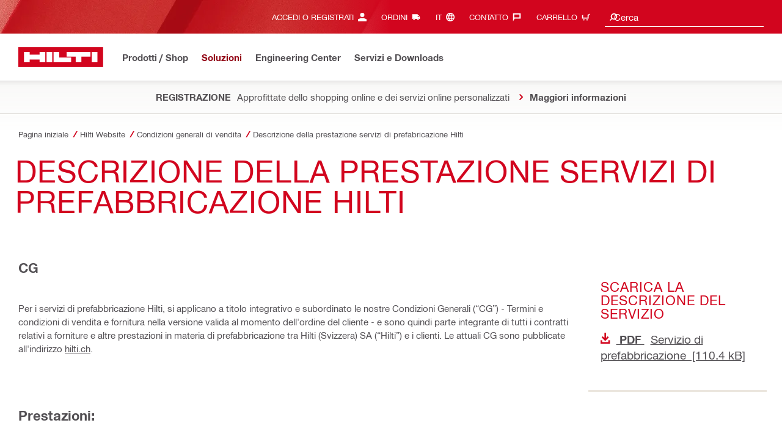

--- FILE ---
content_type: application/javascript
request_url: https://www.hilti.ch/_w-Nx/uF/W0/ulOG/QfukMCA/a5p5VL2NNQDJbJ/TDx9OQ/VloR/HUZ9UyMB
body_size: 185879
content:
(function(){if(typeof Array.prototype.entries!=='function'){Object.defineProperty(Array.prototype,'entries',{value:function(){var index=0;const array=this;return {next:function(){if(index<array.length){return {value:[index,array[index++]],done:false};}else{return {done:true};}},[Symbol.iterator]:function(){return this;}};},writable:true,configurable:true});}}());(function(){TY();bLS();bbS();var b4=function(){return ["\x6c\x65\x6e\x67\x74\x68","\x41\x72\x72\x61\x79","\x63\x6f\x6e\x73\x74\x72\x75\x63\x74\x6f\x72","\x6e\x75\x6d\x62\x65\x72"];};var YI=function(Kx){return void Kx;};var H8=function(){return Dh.apply(this,[CK,arguments]);};var t6=function(sm,fU){return sm<=fU;};var G0=function(){if(U5["Date"]["now"]&&typeof U5["Date"]["now"]()==='number'){return U5["Math"]["round"](U5["Date"]["now"]()/1000);}else{return U5["Math"]["round"](+new (U5["Date"])()/1000);}};var j7=function(EL){try{if(EL!=null&&!U5["isNaN"](EL)){var fA=U5["parseFloat"](EL);if(!U5["isNaN"](fA)){return fA["toFixed"](2);}}}catch(Nn){}return -1;};var rx=function(){x4=["\x6c\x65\x6e\x67\x74\x68","\x41\x72\x72\x61\x79","\x63\x6f\x6e\x73\x74\x72\x75\x63\x74\x6f\x72","\x6e\x75\x6d\x62\x65\x72"];};var hI=function(b6,gZ){return b6<gZ;};var sZ=function(){return dZ.apply(this,[MO,arguments]);};var Y4=function(Ax){var wH=1;var zQ=[];var JH=U5["Math"]["sqrt"](Ax);while(wH<=JH&&zQ["length"]<6){if(Ax%wH===0){if(Ax/wH===wH){zQ["push"](wH);}else{zQ["push"](wH,Ax/wH);}}wH=wH+1;}return zQ;};var lx=function(){return S6.apply(this,[B1,arguments]);};var Vm=function DM(jI,k7){var Rm=DM;do{switch(jI){case GN:{r6.push(jL);var H0={};DL[MM()[kQ(hM)].apply(null,[I6,M4,m4,Yh([])])]=VM;jI-=CK;DL[gm()[lA(GH)].call(null,t4,pA,Yh(Yh([])),P5)]=H0;}break;case F2:{Nm();jI-=zT;dZ.call(this,bN,[rI()]);p7();dZ.call(this,FO,[rI()]);O0();}break;case Qb:{DL[gm()[lA(tn)](FF,Fn,rZ,H6)]=function(M0,kM,VF){r6.push(p6);if(Yh(DL[Kh()[kA(pH)](f0,k6,Yh([]),B5)](M0,kM))){U5[Kh()[kA(t8)](ph,HM,Yh(g6),b8)][gm()[lA(pm)](A7,W6,gF,LU)](M0,kM,DM(D3,[hL(typeof mM()[MI(t8)],'undefined')?mM()[MI(C4)](Gh,Wn,jx,p8):mM()[MI(Lx)].apply(null,[Lx,Yh([]),k6,E7]),Yh(rv),fI(typeof mM()[MI(tn)],O4('',[][[]]))?mM()[MI(Lx)](IZ,Yh({}),D6,sH):mM()[MI(v4)].apply(null,[V6,Yh({}),MZ,nF]),VF]));}r6.pop();};jI=Q5;}break;case VV:{var jH;return r6.pop(),jH=x6,jH;}break;case rY:{var r8=k7[rv];jI+=Z3;r6.push(rA);if(hL(typeof U5[gm()[lA(hM)](vH,Dm,LU,gF)],mM()[MI(GH)](P7,Gh,dL,Dx))&&U5[gm()[lA(hM)](vH,Dm,C6,f7)][hL(typeof MM()[kQ(B8)],'undefined')?MM()[kQ(B8)].apply(null,[zh,H6,d4,Yh(Yh([]))]):MM()[kQ(TM)].call(null,Zx,Th,PH,vh)]){U5[Kh()[kA(t8)](ph,JZ,Yh(Yh(g6)),BI)][gm()[lA(pm)].call(null,U7,W6,Yh(Yh(g6)),O6)](r8,U5[gm()[lA(hM)](vH,Dm,BF,gM)][MM()[kQ(B8)].apply(null,[zh,w5,d4,V6])],DM(D3,[hL(typeof mM()[MI(Lx)],O4([],[][[]]))?mM()[MI(tn)].apply(null,[cZ,Yh(Yh(LA)),Rx,P7]):mM()[MI(Lx)](Yh({}),gM,V0,hH),fI(typeof D4()[JI(g6)],'undefined')?D4()[JI(g6)](C4,I6,UI,BH,v6):D4()[JI(LA)](BI,t8,pH,sM,WA)]));}U5[Kh()[kA(t8)](ph,JZ,Yh(Yh(LA)),tF)][gm()[lA(pm)](U7,W6,Yh(Yh([])),Yh([]))](r8,gm()[lA(NL)](hF,E4,An,Bn),DM(D3,[mM()[MI(tn)](Yh(Yh(LA)),BH,Rx,P7),Yh(rv)]));r6.pop();}break;case ZN:{var nI=k7[rv];var Fx=LA;jI+=JY;for(var KQ=LA;hI(KQ,nI.length);++KQ){var bL=RL(nI,KQ);if(hI(bL,sT)||K4(bL,W2))Fx=O4(Fx,g6);}return Fx;}break;case Ob:{mZ=BL();T6=WQ();rx();WM=A8();OA();jI=F2;Cn();}break;case B1:{jI+=Bv;dZ.call(this,ST,[rI()]);Mh();dZ.call(this,IN,[rI()]);lm(dN,[]);}break;case Lv:{jI=VV;for(var sF=F[MM()[kQ(Rn)](q4,BI,FZ,bI)]();hI(sF,k7[gm()[lA(LA)](tL,SU,Yh(Yh([])),cZ)]);sF++){var LL=k7[sF];if(hL(LL,null)&&hL(LL,undefined)){for(var qx in LL){if(U5[Kh()[kA(t8)](ph,FU,C6,LU)][MM()[kQ(pH)].apply(null,[KU,s7,E8,Qx])][fI(typeof Kh()[kA(v4)],O4([],[][[]]))?Kh()[kA(J4)](II,Eh,h8,JL):Kh()[kA(tn)].call(null,gF,Jh,JQ,GH)].call(LL,qx)){x6[qx]=LL[qx];}}}}}break;case Q5:{jI=UY;DL[MM()[kQ(NL)](Tg,Lx,f6,JL)]=function(r8){return DM.apply(this,[rY,arguments]);};}break;case BO:{(function(Od,Sc){return dZ.apply(this,[Dv,arguments]);}(['n','ZdvdHHh','HNc3h','hd','dAZv','A','Zc','nAA','nA','nAdZ','vHd','33','d','n3','N','dAnH','n6vn','dd','c','h','cH','dnHAAAAA','hHAAAAA','nN'],Yj));El=Dh(ER,[['ZA3N6AAAAAA','A','ndc','hZ','n','v','HNNhN6AAAAAA','HNc3h','Zd3Z3Hcd3N6AAAAAA','vhvvHAc6AAAAAA','ZdvdHHh','vvvvvvv','HdAZdAc','Z','Nnd','nAdZ','hHAA','ZA3H','vn3d','nHhvZ','hdcHv','d','h','nA','nd','nH','n3','N','dA','dc','nAA','cN','dN','n3d','nAAA','Zd3Z3Hcd3H','hAAA','nAAn','Z333','d333','nAAAA','vHd','dvA','dAAA','dd','333333','3','c','nN','vc','n6vn','nZ','dh','vZd','ndh','dAn','hHAAAAA','dddd','dn3','dAA','n6Hc','n6Zh','H'],Yh(g6)]);G1=function ZNJpszyDVB(){lw();wh();function ql(){this["GJ"]++;this.Gs=Ks;}pR();function zF(hJ,Ml){return hJ<=Ml;}function wJ(){return Bf.apply(this,[s8,arguments]);}function wk(){return Bf.apply(this,[Ew,arguments]);}function Dl(UO,MO){return UO>>MO;}function E7(){return bf.apply(this,[tR,arguments]);}function Ks(){if(this["GJ"]<YJ(this["hs"]))this.Gs=C2;else this.Gs=L6;}function Qw(X,jO){var DO=Qw;switch(X){case S:{var xz=jO[Jf];F7.Lz=Qw(Vz,[xz]);while(AJ(F7.Lz.length,wZ))F7.Lz+=F7.Lz;}break;case Vz:{var Ss=jO[Jf];var T6=c8([],[]);var SF=Sh(Ss.length,Yh);while(th(SF,YF)){T6+=Ss[SF];SF--;}return T6;}break;case Mk:{var P7=jO[Jf];Jh(P7[YF]);var TZ=YF;if(AJ(TZ,P7.length)){do{q6()[P7[TZ]]=function(){var Yr=P7[TZ];return function(p7,qz){var vZ=zw(p7,qz);q6()[Yr]=function(){return vZ;};return vZ;};}();++TZ;}while(AJ(TZ,P7.length));}}break;case OR:{var cl=jO[Jf];Rk=function(Is,Zw,lJ){return Qw.apply(this,[dl,arguments]);};return Kw(cl);}break;case Jk:{var Gl=jO[Jf];var hl=jO[OR];var R6=c8([],[]);var AR=NJ(c8(Gl,Pw()),ns);var bk=Cl[hl];var vl=YF;if(AJ(vl,bk.length)){do{var Rs=xF(bk,vl);var BJ=xF(zw.fF,AR++);R6+=Qw(cr,[Oz(Pr(QJ(Rs),QJ(BJ)),Pr(Rs,BJ))]);vl++;}while(AJ(vl,bk.length));}return R6;}break;case cr:{var Af=jO[Jf];if(zF(Af,fR)){return R[fO[CR]][fO[Yh]](Af);}else{Af-=fr;return R[fO[CR]][fO[Yh]][fO[YF]](null,[c8(Dl(Af,Qf),RR),c8(NJ(Af,t6),O)]);}}break;case l7:{p6=function(WO){return Qw.apply(this,[S,arguments]);};F7.apply(null,[Q6,YF,V7(c6)]);}break;case gR:{var Vh=jO[Jf];zw=function(nl,nh){return Qw.apply(this,[Jk,arguments]);};return Jh(Vh);}break;case dl:{var bz=jO[Jf];var U2=jO[OR];var V8=jO[h8];var KO=c8([],[]);var OJ=NJ(c8(U2,Pw()),gs);var U6=Eh[bz];for(var Xs=YF;AJ(Xs,U6.length);Xs++){var tw=xF(U6,Xs);var Fk=xF(Rk.ll,OJ++);KO+=Qw(cr,[Oz(QJ(Oz(tw,Fk)),Pr(tw,Fk))]);}return KO;}break;case zZ:{var TF=jO[Jf];Kw(TF[YF]);for(var DF=YF;AJ(DF,TF.length);++DF){ZO()[TF[DF]]=function(){var lZ=TF[DF];return function(g6,lO,RZ){var AF=Rk.apply(null,[g6,lO,cZ]);ZO()[lZ]=function(){return AF;};return AF;};}();}}break;}}function mw(){return sR.apply(this,[tR,arguments]);}function Ok(){Cl=["$\r\"+\x00","Q\b\v\neI^AQ2M\t1T\\K]","`","*7~;37Tp_||B-c$l","D","Oy\fC\x07$IO)"];}var kl;var N8;function zJ(x2){return nO()[x2];}function cR(){return Bf.apply(this,[Ar,arguments]);}function T8(){this["VF"]=(this["VF"]&0xffff)*0x1b873593+(((this["VF"]>>>16)*0x1b873593&0xffff)<<16)&0xffffffff;this.Gs=Kz;}function rO(){pw=["$X]Q\x3fbEKF\rj\tSe>pr\x3f","y\vCEJ/KS[\t\x00 \\\x40q\\,n\x40LC>C\nHc^Z\\P(J>_:\n:L[]","db~LX-L|j-wpUFLp","^\x40\\L"];}function K7(){this["W6"]=(this["xZ"]&0xffff)*5+(((this["xZ"]>>>16)*5&0xffff)<<16)&0xffffffff;this.Gs=E;}function YJ(a){return a.length;}var Jh;function j8(){return sR.apply(this,[Mk,arguments]);}0x60c28ff,2331863883;function xF(g,K){return g[fO[Zz]](K);}function FZ(){Eh=["\x40.","","M",":Y.k-`\x00gF<]BZ\x3fu/\x07","E","H9\"*DB","y","","+WeO9Z20eP9","&+BP^\vMFMF<9/aITE>!!\x40TD\v\\"];}var RF;var rf;function Rz(X8,rs){return X8!==rs;}function c8(v,m2){return v+m2;}function Ol(Kh,kh){return Kh^kh;}function mz(){return Bw.apply(this,[b,arguments]);}function EF(){return Bf.apply(this,[TO,arguments]);}function zw(){return Fw.apply(this,[b,arguments]);}function cJ(){return Bw.apply(this,[mk,arguments]);}function Ls(sf){this[N2]=Object.assign(this[N2],sf);}function fw(vR,wO){var gw=fw;switch(vR){case bR:{var n7=wO[Jf];n7[n7[cZ](wZ)]=function(){this[N2].push(Pr(this[VJ](),this[VJ]()));};Bw(NZ,[n7]);}break;case VZ:{var EO=wO[Jf];EO[EO[cZ](Mw)]=function(){this[N2].push(C(this[VJ](),this[VJ]()));};fw(bR,[EO]);}break;case I7:{var Q7=wO[Jf];Q7[Q7[cZ](Q2)]=function(){var Z6=[];var Ll=this[Bk]();while(Ll--){switch(this[N2].pop()){case YF:Z6.push(this[VJ]());break;case Yh:var UZ=this[VJ]();for(var PR of UZ){Z6.push(PR);}break;}}this[N2].push(this[gr](Z6));};fw(VZ,[Q7]);}break;case R8:{var L=wO[Jf];L[L[cZ](b7)]=function(){this[N2].push(NJ(this[VJ](),this[VJ]()));};fw(I7,[L]);}break;case E8:{var sz=wO[Jf];sz[sz[cZ](pO)]=function(){this[N2].push(nR(this[VJ](),this[VJ]()));};fw(R8,[sz]);}break;case As:{var Tl=wO[Jf];Tl[Tl[cZ](XR)]=function(){this[N2].push(Dl(this[VJ](),this[VJ]()));};fw(E8,[Tl]);}break;case BF:{var n6=wO[Jf];n6[n6[cZ](kr)]=function(){var Rr=this[Bk]();var zr=this[Bk]();var zO=this[A7]();var tF=l6.call(this[M6]);var xr=this[n];this[N2].push(function(...w7){var IJ=n6[n];Rr?n6[n]=xr:n6[n]=n6[H7](this);var Ik=Sh(w7.length,zr);n6[Cw]=c8(Ik,Yh);while(AJ(Ik++,YF)){w7.push(undefined);}for(let vr of w7.reverse()){n6[N2].push(n6[H7](vr));}nJ.call(n6[M6],tF);var fk=n6[Ow][I.L];n6[gF](I.L,zO);n6[N2].push(w7.length);n6[Nk]();var ml=n6[VJ]();while(Z2(--Ik,YF)){n6[N2].pop();}n6[gF](I.L,fk);n6[n]=IJ;return ml;});};fw(As,[n6]);}break;case h8:{var vO=wO[Jf];vO[vO[cZ](I6)]=function(){this[N2].push(tO(this[VJ](),this[VJ]()));};fw(BF,[vO]);}break;case Vz:{var bh=wO[Jf];bh[bh[cZ](Bk)]=function(){this[N2].push(AJ(this[VJ](),this[VJ]()));};fw(h8,[bh]);}break;case dO:{var PJ=wO[Jf];PJ[PJ[cZ](t2)]=function(){this[N2].push(Sh(this[VJ](),this[VJ]()));};fw(Vz,[PJ]);}break;}}function Oz(Of,DZ){return Of&DZ;}function q6(){var Bz=[]['\x65\x6e\x74\x72\x69\x65\x73']();q6=function(){return Bz;};return Bz;}function HF(){return fw.apply(this,[Vz,arguments]);}var p6;function H6(a,b){return a.charCodeAt(b);}function OF(){return Wh(t7()[Tw(Yh)]+'',"0x"+"\x36\x30\x63\x32\x38\x66\x66");}function s2(){this["xZ"]=this["xZ"]<<13|this["xZ"]>>>19;this.Gs=K7;}function Lh(){return sR.apply(this,[fh,arguments]);}function NJ(E6,Q8){return E6%Q8;}function t7(){var GO=[]['\x65\x6e\x74\x72\x69\x65\x73']();t7=function(){return GO;};return GO;}function QO(rz){return !rz;}function Wh(a,b,c){return a.indexOf(b,c);}function UF(){return Qh.apply(this,[Er,arguments]);}function gO(){return fw.apply(this,[R8,arguments]);}function M(){this["VF"]=(this["VF"]&0xffff)*0xcc9e2d51+(((this["VF"]>>>16)*0xcc9e2d51&0xffff)<<16)&0xffffffff;this.Gs=Uh;}function th(Gw,Al){return Gw>=Al;}function wr(){this["xZ"]=(this["xZ"]&0xffff)*0x85ebca6b+(((this["xZ"]>>>16)*0x85ebca6b&0xffff)<<16)&0xffffffff;this.Gs=Dz;}function d7(){return Ir(t7()[Tw(Yh)]+'',q7()+1);}function Uh(){this["VF"]=this["VF"]<<15|this["VF"]>>>17;this.Gs=T8;}function JJ(){return Bw.apply(this,[bR,arguments]);}function q7(){return Wh(t7()[Tw(Yh)]+'',";",OF());}function Zf(){this["xZ"]^=this["xZ"]>>>16;this.Gs=wr;}var lR;function U8(){return Js()+d7()+typeof R[t7()[Tw(Yh)].name];}function Js(){return Ir(t7()[Tw(Yh)]+'',0,OF());}var nf;function LJ(){if([10,13,32].includes(this["VF"]))this.Gs=ql;else this.Gs=M;}function sF(){return bf.apply(this,[E8,arguments]);}function tZ(){return Qw.apply(this,[zZ,arguments]);}function f(){return bf.apply(this,[NF,arguments]);}function hh(){return this;}function Ws(){return Bw.apply(this,[NF,arguments]);}function Df(){var f2=function(){};Df=function(){return f2;};return f2;}function tO(M2,QR){return M2>>>QR;}function bl(){return bf.apply(this,[dO,arguments]);}function QJ(XJ){return ~XJ;}function Uf(PO,v2){var n2=Uf;switch(PO){case kZ:{var Ul=v2[Jf];var O8=c8([],[]);var ts=Sh(Ul.length,Yh);while(th(ts,YF)){O8+=Ul[ts];ts--;}return O8;}break;case ps:{var qs=v2[Jf];zw.fF=Uf(kZ,[qs]);while(AJ(zw.fF.length,B8))zw.fF+=zw.fF;}break;case BR:{Jh=function(Hl){return Uf.apply(this,[ps,arguments]);};Fw(b,[V7(x8),XO]);}break;case Qr:{var Vs=v2[Jf];var Ez=c8([],[]);var wl=Sh(Vs.length,Yh);if(th(wl,YF)){do{Ez+=Vs[wl];wl--;}while(th(wl,YF));}return Ez;}break;case xl:{var mZ=v2[Jf];TJ.q8=Uf(Qr,[mZ]);while(AJ(TJ.q8.length,ws))TJ.q8+=TJ.q8;}break;case IF:{rf=function(z2){return Uf.apply(this,[xl,arguments]);};Fw.apply(null,[gR,[V7(jk),QO(YF),YF]]);}break;case cs:{var LF=v2[Jf];var D7=c8([],[]);for(var b6=Sh(LF.length,Yh);th(b6,YF);b6--){D7+=LF[b6];}return D7;}break;case k2:{var D2=v2[Jf];Rk.ll=Uf(cs,[D2]);while(AJ(Rk.ll.length,jw))Rk.ll+=Rk.ll;}break;case dO:{Kw=function(Ph){return Uf.apply(this,[k2,arguments]);};Fw(Qr,[Zz,V7(x8),B]);}break;case A8:{var Uz=v2[Jf];var ZJ=v2[OR];var wf=v2[h8];var c=pw[CR];var dk=c8([],[]);var Fh=pw[ZJ];for(var Ps=Sh(Fh.length,Yh);th(Ps,YF);Ps--){var IZ=NJ(c8(c8(Ps,wf),Pw()),c.length);var fl=xF(Fh,Ps);var vJ=xF(c,IZ);dk+=Qw(cr,[Oz(QJ(Oz(fl,vJ)),Pr(fl,vJ))]);}return XZ(Ew,[dk]);}break;}}return Qh.call(this,Ns);function MF(){return fw.apply(this,[E8,arguments]);}function L6(){this["xZ"]^=this["zf"];this.Gs=Zf;}function Ff(){return sR.apply(this,[rF,arguments]);}var l6;function O2(){return Bf.apply(this,[NF,arguments]);}function Sh(Cz,kF){return Cz-kF;}function Bf(r,sl){var ZF=Bf;switch(r){case As:{var xh=sl[Jf];xh[xh[cZ](Cf)]=function(){var Fr=this[Bk]();var RJ=this[Bk]();var Hr=this[Bk]();var G2=this[VJ]();var Qk=[];for(var Bl=YF;AJ(Bl,Hr);++Bl){switch(this[N2].pop()){case YF:Qk.push(this[VJ]());break;case Yh:var Ww=this[VJ]();for(var Ur of Ww.reverse()){Qk.push(Ur);}break;default:throw new Error(q6()[l(Zz)].call(null,V7(p2),Yh));}}var S8=G2.apply(this[n].M,Qk.reverse());Fr&&this[N2].push(this[H7](S8));};fw(dO,[xh]);}break;case Ew:{var qk=sl[Jf];qk[qk[cZ](w)]=function(){var Y7=this[Bk]();var El=this[VJ]();var Nz=this[VJ]();var Dh=this[WR](Nz,El);if(QO(Y7)){var w8=this;var Ah={get(Mf){w8[n]=Mf;return Nz;}};this[n]=new Proxy(this[n],Ah);}this[N2].push(Dh);};Bf(As,[qk]);}break;case TO:{var Z8=sl[Jf];Z8[Z8[cZ](r7)]=function(){this[N2].push(this[VJ]()&&this[VJ]());};Bf(Ew,[Z8]);}break;case Mr:{var Cs=sl[Jf];Cs[Cs[cZ](sk)]=function(){this[N2].push(this[ZZ]());};Bf(TO,[Cs]);}break;case s8:{var Lf=sl[Jf];Lf[Lf[cZ](U7)]=function(){Nh.call(this[M6]);};Bf(Mr,[Lf]);}break;case cs:{var L2=sl[Jf];L2[L2[cZ](lf)]=function(){kl.call(this[M6]);};Bf(s8,[L2]);}break;case Vz:{var F2=sl[Jf];F2[F2[cZ](Jl)]=function(){this[N2].push(th(this[VJ](),this[VJ]()));};Bf(cs,[F2]);}break;case NF:{var h=sl[Jf];h[h[cZ](WR)]=function(){this[N2].push(this[H7](undefined));};Bf(Vz,[h]);}break;case Jf:{var ww=sl[Jf];ww[ww[cZ](WJ)]=function(){this[N2].push(pk(this[VJ](),this[VJ]()));};Bf(NF,[ww]);}break;case Ar:{var tf=sl[Jf];tf[tf[cZ](XO)]=function(){var Sl=this[Bk]();var Xl=this[N2].pop();var xw=this[N2].pop();var JO=this[N2].pop();var Hf=this[Ow][I.L];this[gF](I.L,Xl);try{this[Nk]();}catch(s){this[N2].push(this[H7](s));this[gF](I.L,xw);this[Nk]();}finally{this[gF](I.L,JO);this[Nk]();this[gF](I.L,Hf);}};Bf(Jf,[tf]);}break;}}function zz(qr,c2){return qr==c2;}function Ck(){return sR.apply(this,[S,arguments]);}function qF(){return Bw.apply(this,[g2,arguments]);}function Tw(JR){return nO()[JR];}function gf(){return fw.apply(this,[As,arguments]);}var g2,VZ,Ar,h8,b,dO,Jf,OR,pz,If,NF;function Qh(Ms,Nf){var p=Qh;switch(Ms){case Ns:{nf=function(B6){this[N2]=[B6[n].M];};lR=function(jJ,gk){return Qh.apply(this,[bR,arguments]);};Jh=function(){return Uf.apply(this,[BR,arguments]);};N8=function(v8,Lw){return Qh.apply(this,[Ar,arguments]);};rf=function(){return Uf.apply(this,[IF,arguments]);};Kw=function(){return Uf.apply(this,[dO,arguments]);};Nh=function(){this[N2][this[N2].length]={};};kl=function(){this[N2].pop();};l6=function(){return [...this[N2]];};nJ=function(Th){return Qh.apply(this,[Mr,arguments]);};MZ=function(){this[N2]=[];};F7=function(pl,M7,Tr){return Uf.apply(this,[A8,arguments]);};fJ=function(s7,Ek,cz){return Qh.apply(this,[h8,arguments]);};p6=function(){return Qw.apply(this,[l7,arguments]);};Fw(Us,[]);sr();rO();XZ.call(this,NF,[nO()]);Ok();Qw.call(this,Mk,[nO()]);FZ();Qw.call(this,zZ,[nO()]);RF=mr();Fw.call(this,qJ,[nO()]);SO=Fw(Ns,[['ccF','Ucc','c1z','csUUmssssss','csUZmssssss'],QO([])]);I={L:SO[YF],T:SO[Yh],l:SO[CR]};;Rw=class Rw {constructor(){this[Ow]=[];this[I6]=[];this[N2]=[];this[Cw]=YF;bf(NF,[this]);this[ZO()[zJ(Sw)].apply(null,[x6,k8,cZ])]=fJ;}};return Rw;}break;case bR:{var jJ=Nf[Jf];var gk=Nf[OR];return this[N2][Sh(this[N2].length,Yh)][jJ]=gk;}break;case Ar:{var v8=Nf[Jf];var Lw=Nf[OR];for(var rk of [...this[N2]].reverse()){if(nR(v8,rk)){return Lw[WR](rk,v8);}}throw ZO()[zJ(XO)](RO,T7,Sz);}break;case Mr:{var Th=Nf[Jf];if(ER(this[N2].length,YF))this[N2]=Object.assign(this[N2],Th);}break;case h8:{var s7=Nf[Jf];var Ek=Nf[OR];var cz=Nf[h8];this[I6]=this[wZ](Ek,cz);this[n]=this[H7](s7);this[M6]=new nf(this);this[gF](I.L,YF);try{while(AJ(this[Ow][I.L],this[I6].length)){var nz=this[Bk]();this[nz](this);}}catch(c7){}}break;case YO:{var Zl=Nf[Jf];Zl[Zl[cZ](gF)]=function(){this[N2].push(this[A7]());};}break;case l7:{var P=Nf[Jf];P[P[cZ](vs)]=function(){var C8=this[N2].pop();var gZ=this[Bk]();if(Vw(typeof C8,ZO()[zJ(x6)](XO,V7(P2),QO(QO([]))))){throw Df()[H2(Yh)](jF,Yh,V7(UJ));}if(Z2(gZ,Yh)){C8.M++;return;}this[N2].push(new Proxy(C8,{get(qZ,tr,YR){if(gZ){return ++qZ.M;}return qZ.M++;}}));};Qh(YO,[P]);}break;case Er:{var JZ=Nf[Jf];JZ[JZ[cZ](ws)]=function(){this[N2].push(Ol(this[VJ](),this[VJ]()));};Qh(l7,[JZ]);}break;case Zh:{var Hz=Nf[Jf];Hz[Hz[cZ](B)]=function(){this[gF](I.L,this[A7]());};Qh(Er,[Hz]);}break;case NF:{var Y2=Nf[Jf];Y2[Y2[cZ](z6)]=function(){this[kw](this[N2].pop(),this[VJ](),this[Bk]());};Qh(Zh,[Y2]);}break;}}function dw(){return fw.apply(this,[BF,arguments]);}var Rw;function Bh(){return Bf.apply(this,[Mr,arguments]);}function nR(JF,Dk){return JF in Dk;}var R;var I;function Rf(){return bf.apply(this,[Us,arguments]);}function rh(){return fw.apply(this,[I7,arguments]);}var MZ;function Nw(){return Bw.apply(this,[NZ,arguments]);}function ZO(){var kJ=[]['\x65\x6e\x74\x72\x69\x65\x73']();ZO=function(){return kJ;};return kJ;}var nJ;var Kw;function R2(){return Qh.apply(this,[YO,arguments]);}function Z2(G6,Qs){return G6>Qs;}function HZ(){return fw.apply(this,[dO,arguments]);}function bf(jR,Vr){var T=bf;switch(jR){case E8:{var QF=Vr[Jf];QF[YZ]=function(){var gz=ZO()[zJ(Zz)].apply(null,[Yh,V7(zR),Zz]);for(let ch=YF;AJ(ch,Ak);++ch){gz+=this[Bk]().toString(CR).padStart(Ak,ZO()[zJ(Yh)](CJ,V7(UR),QO(QO([]))));}var Vl=parseInt(gz.slice(Yh,dz),CR);var Gz=gz.slice(dz);if(zz(Vl,YF)){if(zz(Gz.indexOf(t7()[Tw(Yh)](Kl,Ak,XO)),V7(Yh))){return YF;}else{Vl-=SO[Zz];Gz=c8(ZO()[zJ(Yh)].call(null,CJ,V7(UR),sJ),Gz);}}else{Vl-=SO[CJ];Gz=c8(t7()[Tw(Yh)].call(null,Kl,Zk,XO),Gz);}var zk=YF;var Y8=Yh;for(let ck of Gz){zk+=pk(Y8,parseInt(ck));Y8/=CR;}return pk(zk,Math.pow(CR,Vl));};sR(rF,[QF]);}break;case dO:{var IO=Vr[Jf];IO[wZ]=function(q,bs){var X6=atob(q);var br=YF;var QZ=[];var r2=YF;for(var zh=YF;AJ(zh,X6.length);zh++){QZ[r2]=X6.charCodeAt(zh);br=Ol(br,QZ[r2++]);}sR(Us,[this,NJ(c8(br,bs),Xw)]);return QZ;};bf(E8,[IO]);}break;case tR:{var zs=Vr[Jf];zs[Bk]=function(){return this[I6][this[Ow][I.L]++];};bf(dO,[zs]);}break;case A8:{var bJ=Vr[Jf];bJ[VJ]=function(v6){return this[Pk](v6?this[N2][Sh(this[N2][t7()[Tw(Zz)].call(null,V7(Sf),hO,Sw)],Yh)]:this[N2].pop());};bf(tR,[bJ]);}break;case Us:{var Xf=Vr[Jf];Xf[Pk]=function(MJ){return zz(typeof MJ,ZO()[zJ(x6)](XO,V7(P2),gs))?MJ.M:MJ;};bf(A8,[Xf]);}break;case Jk:{var Xh=Vr[Jf];Xh[b8]=function(MR){return N8.call(this[M6],MR,this);};bf(Us,[Xh]);}break;case BR:{var Wk=Vr[Jf];Wk[kw]=function(P8,h7,w6){if(zz(typeof P8,ZO()[zJ(x6)].apply(null,[XO,V7(P2),Yl]))){w6?this[N2].push(P8.M=h7):P8.M=h7;}else{lR.call(this[M6],P8,h7);}};bf(Jk,[Wk]);}break;case NF:{var GR=Vr[Jf];GR[gF]=function(vz,Z7){this[Ow][vz]=Z7;};GR[Fl]=function(H){return this[Ow][H];};bf(BR,[GR]);}break;}}function R7(){return sR.apply(this,[pz,arguments]);}function C2(){this["VF"]=H6(this["hs"],this["GJ"]);this.Gs=LJ;}function DJ(){return Bf.apply(this,[cs,arguments]);}function E(){this["xZ"]=(this["W6"]&0xffff)+0x6b64+(((this["W6"]>>>16)+0xe654&0xffff)<<16);this.Gs=Pl;}function Mz(){return Bw.apply(this,[Ew,arguments]);}function jz(){return bf.apply(this,[BR,arguments]);}function V7(W){return -W;}function SJ(){return XZ.apply(this,[NF,arguments]);}function Yk(){return fw.apply(this,[VZ,arguments]);}function wh(){b=[+ ! +[]]+[+[]]-+ ! +[],g2=+ ! +[]+! +[]+! +[]+! +[]+! +[],OR=+ ! +[],Ar=[+ ! +[]]+[+[]]-+ ! +[]-+ ! +[],If=+ ! +[]+! +[]+! +[],VZ=[+ ! +[]]+[+[]]-[],NF=+ ! +[]+! +[]+! +[]+! +[]+! +[]+! +[]+! +[],h8=! +[]+! +[],Jf=+[],dO=! +[]+! +[]+! +[]+! +[],pz=+ ! +[]+! +[]+! +[]+! +[]+! +[]+! +[];}var fJ;function sR(xk,rJ){var Kk=sR;switch(xk){case l8:{var LO=rJ[Jf];LO[LO[cZ](Sw)]=function(){this[N2].push(pk(V7(Yh),this[VJ]()));};Bf(Ar,[LO]);}break;case fh:{var q2=rJ[Jf];q2[q2[cZ](AO)]=function(){this[N2].push(this[b8](this[ZZ]()));};sR(l8,[q2]);}break;case BR:{var CZ=rJ[Jf];sR(fh,[CZ]);}break;case Us:{var cf=rJ[Jf];var vf=rJ[OR];cf[cZ]=function(Ts){return NJ(c8(Ts,vf),Xw);};sR(BR,[cf]);}break;case xl:{var rr=rJ[Jf];rr[Nk]=function(){var t=this[Bk]();while(Vw(t,I.l)){this[t](this);t=this[Bk]();}};}break;case tR:{var d=rJ[Jf];d[WR]=function(jf,Yz){return {get M(){return jf[Yz];},set M(P6){jf[Yz]=P6;}};};sR(xl,[d]);}break;case pz:{var dJ=rJ[Jf];dJ[H7]=function(S2){return {get M(){return S2;},set M(Tk){S2=Tk;}};};sR(tR,[dJ]);}break;case S:{var Pz=rJ[Jf];Pz[gr]=function(Tz){return {get M(){return Tz;},set M(df){Tz=df;}};};sR(pz,[Pz]);}break;case Mk:{var Lr=rJ[Jf];Lr[ZZ]=function(){var pJ=Pr(D6(this[Bk](),Ak),this[Bk]());var BO=ZO()[zJ(Zz)](Yh,V7(zR),Sz);for(var Lk=YF;AJ(Lk,pJ);Lk++){BO+=String.fromCharCode(this[Bk]());}return BO;};sR(S,[Lr]);}break;case rF:{var dr=rJ[Jf];dr[A7]=function(){var DR=Pr(Pr(Pr(D6(this[Bk](),gs),D6(this[Bk](),Tf)),D6(this[Bk](),Ak)),this[Bk]());return DR;};sR(Mk,[dr]);}break;}}var fO;var Cl;function K8(){this["xZ"]^=this["xZ"]>>>16;this.Gs=hh;}function pR(){ps=g2+h8*VZ,TO=NF+VZ,Qr=OR+If*VZ,S=pz+If*VZ,xl=OR+pz*VZ,Us=g2+If*VZ,kZ=OR+h8*VZ,YO=h8+pz*VZ,Ew=If+h8*VZ,l8=b+h8*VZ,gR=NF+dO*VZ,NZ=dO+h8*VZ,fr=pz+If*VZ+g2*VZ*VZ+g2*VZ*VZ*VZ+pz*VZ*VZ*VZ*VZ,A8=OR+VZ,R8=Jf+pz*VZ,Zh=Ar+g2*VZ,BR=NF+h8*VZ,rF=dO+g2*VZ,E8=g2+g2*VZ,Jk=Jf+dO*VZ,k2=NF+If*VZ,cs=Jf+h8*VZ,qJ=Jf+g2*VZ,dl=g2+dO*VZ,As=b+dO*VZ,Mr=OR+g2*VZ,t6=dO+h8*VZ+Jf*VZ*VZ+VZ*VZ*VZ,O=Jf+h8*VZ+If*VZ*VZ+pz*VZ*VZ*VZ+g2*VZ*VZ*VZ*VZ,I7=h8+If*VZ,cr=pz+dO*VZ,mk=g2+VZ,Vz=NF+g2*VZ,Er=pz+VZ,fR=g2+If*VZ+g2*VZ*VZ+g2*VZ*VZ*VZ+pz*VZ*VZ*VZ*VZ,s8=If+VZ,tR=If+dO*VZ,BF=pz+g2*VZ,bR=Ar+dO*VZ,l7=Ar+h8*VZ,fh=OR+dO*VZ,zZ=b+g2*VZ,IF=If+If*VZ,Mk=h8+h8*VZ,RR=pz+b*VZ+h8*VZ*VZ+g2*VZ*VZ*VZ+g2*VZ*VZ*VZ*VZ,Nl=Ar+VZ,Ns=h8+dO*VZ;}function v7(){return X2(U8(),112710);}function ER(Ih,E2){return Ih===E2;}function J8(){return OF()+YJ("\x36\x30\x63\x32\x38\x66\x66")+3;}function l(bO){return nO()[bO];}function tk(){return Bf.apply(this,[As,arguments]);}function rZ(){return Fw.apply(this,[qJ,arguments]);}function mR(){return bf.apply(this,[Jk,arguments]);}var Sk;function Pw(){var tz;tz=zl()-v7();return Pw=function(){return tz;},tz;}function sr(){fO=["\x61\x70\x70\x6c\x79","\x66\x72\x6f\x6d\x43\x68\x61\x72\x43\x6f\x64\x65","\x53\x74\x72\x69\x6e\x67","\x63\x68\x61\x72\x43\x6f\x64\x65\x41\x74"];}function AJ(KZ,mO){return KZ<mO;}function Bw(A,K2){var HO=Bw;switch(A){case b:{var wF=K2[Jf];wF[wF[cZ](mh)]=function(){this[N2].push(this[YZ]());};Qh(NF,[wF]);}break;case dl:{var Gk=K2[Jf];Gk[Gk[cZ](W7)]=function(){var Kr=this[Bk]();var bF=Gk[A7]();if(this[VJ](Kr)){this[gF](I.L,bF);}};Bw(b,[Gk]);}break;case NF:{var K6=K2[Jf];K6[K6[cZ](Fz)]=function(){this[N2]=[];MZ.call(this[M6]);this[gF](I.L,this[I6].length);};Bw(dl,[K6]);}break;case Ew:{var D=K2[Jf];D[D[cZ](H7)]=function(){this[N2].push(this[Bk]());};Bw(NF,[D]);}break;case bR:{var HR=K2[Jf];HR[HR[cZ](h2)]=function(){this[N2].push(Rz(this[VJ](),this[VJ]()));};Bw(Ew,[HR]);}break;case mk:{var lr=K2[Jf];lr[lr[cZ](Zk)]=function(){var Uw=this[Bk]();var kz=lr[A7]();if(QO(this[VJ](Uw))){this[gF](I.L,kz);}};Bw(bR,[lr]);}break;case g2:{var xO=K2[Jf];xO[xO[cZ](fZ)]=function(){this[N2].push(ER(this[VJ](),this[VJ]()));};Bw(mk,[xO]);}break;case xl:{var Cr=K2[Jf];Cr[Cr[cZ](Bs)]=function(){var Uk=[];var rR=this[N2].pop();var hF=Sh(this[N2].length,Yh);for(var KF=YF;AJ(KF,rR);++KF){Uk.push(this[Pk](this[N2][hF--]));}this[kw](t7()[Tw(XO)](V7(L8),QO([]),Yh),Uk);};Bw(g2,[Cr]);}break;case cr:{var gl=K2[Jf];gl[gl[cZ](j2)]=function(){this[N2].push(c8(this[VJ](),this[VJ]()));};Bw(xl,[gl]);}break;case NZ:{var cO=K2[Jf];cO[cO[cZ](IR)]=function(){this[N2].push(D6(this[VJ](),this[VJ]()));};Bw(cr,[cO]);}break;}}var Yh,CR,Zz,YF,CJ,x6,XO,Sw,Ak,RO,Qf,cZ,gs,hO,B8,x8,ws,p8,jk,jw,B,ns,k7,kR,Br,Oh,hf,m,Kl,xf,FO,cF,UR,fZ,ms,jr,zR,Jw,Sf,Ch,Vk,Z,P2,UJ,sw,L8,F8,Iz,x7,Q6,LR,p2,jF,wZ,c6,N2,n,WR,T7,Sz,gF,A7,vs,Bk,VJ,z6,kw,mh,YZ,W7,Fz,M6,I6,H7,h2,Zk,Bs,Pk,j2,IR,Mw,Q2,gr,b7,pO,XR,kr,Cw,Ow,Nk,t2,Cf,w,r7,sk,ZZ,U7,lf,Jl,WJ,AO,b8,Xw,Tf,dz,sJ,Yl,Fl,k8;var SO;function D8(){return Qh.apply(this,[l7,arguments]);}function Fw(f7,Rl){var J6=Fw;switch(f7){case l7:{var Jz=Rl[Jf];var s6=Rl[OR];var Wr=ZO()[zJ(Zz)].call(null,Yh,V7(zR),Jw);for(var OO=YF;AJ(OO,Jz[t7()[Tw(Zz)](V7(Sf),Ch,Sw)]);OO=c8(OO,Yh)){var fz=Jz[ZO()[zJ(CJ)](YF,Vk,Z)](OO);var dh=s6[fz];Wr+=dh;}return Wr;}break;case E8:{var Xz={'\x31':q6()[l(YF)](V7(k7),CJ),'\x46':t7()[Tw(YF)].call(null,V7(kR),Br,x6),'\x55':ZO()[zJ(YF)](CR,V7(Oh),hf),'\x5a':q6()[l(Yh)](V7(m),CR),'\x63':t7()[Tw(Yh)].call(null,Kl,xf,XO),'\x6d':t7()[Tw(CR)](FO,cF,CJ),'\x73':ZO()[zJ(Yh)].apply(null,[CJ,V7(UR),fZ]),'\x7a':ZO()[zJ(CR)].apply(null,[Sw,V7(ms),jr])};return function(Ys){return Fw(l7,[Ys,Xz]);};}break;case b:{var pZ=Rl[Jf];var qh=Rl[OR];var AZ=Cl[Zz];var j=c8([],[]);var m8=Cl[qh];var lz=Sh(m8.length,Yh);while(th(lz,YF)){var x=NJ(c8(c8(lz,pZ),Pw()),AZ.length);var EZ=xF(m8,lz);var Hs=xF(AZ,x);j+=Qw(cr,[Oz(Pr(QJ(EZ),QJ(Hs)),Pr(EZ,Hs))]);lz--;}return Qw(gR,[j]);}break;case Nl:{var N=Rl[Jf];var N6=Rl[OR];var FF=Rl[h8];var H8=c8([],[]);var A2=NJ(c8(N,Pw()),sw);var qw=RF[FF];var b2=YF;while(AJ(b2,qw.length)){var bw=xF(qw,b2);var Qz=xF(TJ.q8,A2++);H8+=Qw(cr,[Oz(QJ(Oz(bw,Qz)),Pr(bw,Qz))]);b2++;}return H8;}break;case cs:{var f6=Rl[Jf];TJ=function(Aw,pr,jh){return Fw.apply(this,[Nl,arguments]);};return rf(f6);}break;case qJ:{var B7=Rl[Jf];rf(B7[YF]);var ls=YF;while(AJ(ls,B7.length)){t7()[B7[ls]]=function(){var Q=B7[ls];return function(Dr,A6,I2){var Az=TJ.call(null,Dr,QO(QO({})),I2);t7()[Q]=function(){return Az;};return Az;};}();++ls;}}break;case gR:{var fs=Rl[Jf];var g7=Rl[OR];var vw=Rl[h8];var hZ=RF[Zz];var l2=c8([],[]);var N7=RF[vw];for(var Rh=Sh(N7.length,Yh);th(Rh,YF);Rh--){var kf=NJ(c8(c8(Rh,fs),Pw()),hZ.length);var jZ=xF(N7,Rh);var TR=xF(hZ,kf);l2+=Qw(cr,[Oz(QJ(Oz(jZ,TR)),Pr(jZ,TR))]);}return Fw(cs,[l2]);}break;case Ns:{var qf=Rl[Jf];var g8=Rl[OR];var gh=[];var Gr=Fw(E8,[]);var S7=g8?R[q6()[l(CR)](V7(x7),YF)]:R[t7()[Tw(CJ)](V7(F8),Iz,CR)];for(var Jr=YF;AJ(Jr,qf[t7()[Tw(Zz)](V7(Sf),Q6,Sw)]);Jr=c8(Jr,Yh)){gh[Df()[H2(YF)](fZ,Zz,V7(LR))](S7(Gr(qf[Jr])));}return gh;}break;case Qr:{var d6=Rl[Jf];var k6=Rl[OR];var U=Rl[h8];var VR=Eh[Ak];var I8=c8([],[]);var sO=Eh[d6];var Hk=Sh(sO.length,Yh);if(th(Hk,YF)){do{var HJ=NJ(c8(c8(Hk,k6),Pw()),VR.length);var B2=xF(sO,Hk);var T2=xF(VR,HJ);I8+=Qw(cr,[Oz(QJ(Oz(B2,T2)),Pr(B2,T2))]);Hk--;}while(th(Hk,YF));}return Qw(OR,[I8]);}break;case Us:{Yh=+ ! ![];CR=Yh+Yh;Zz=Yh+CR;YF=+[];CJ=Zz+Yh;x6=Zz-Yh+CJ;XO=Yh*CJ+Zz-CR;Sw=x6-CR+Yh-Zz+XO;Ak=Zz*Yh+XO;RO=Ak*CR-Zz*Yh-CJ;Qf=CJ*Sw-Zz-RO-x6;cZ=XO*Zz*Sw-x6;gs=Ak+RO+Sw;hO=CJ*Ak-Sw-Yh+RO;B8=hO+CR*CJ+Ak-Qf;x8=Yh+hO*CR*Qf-RO;ws=CJ*XO+hO*Yh-RO;p8=CR*XO*Qf;jk=x6*p8+Yh+RO*Zz;jw=CR+x6*Zz+XO*Ak;B=Zz+Qf-Ak+XO*RO;ns=CR*Qf-Sw;k7=x6*p8+XO+Yh;kR=CJ*x6+RO-Qf+Sw;Br=Ak+CJ*Qf;Oh=Zz*Yh+XO*Ak*Qf;hf=RO+hO+x6*CR+Zz;m=Sw*RO*Qf+CR+XO;Kl=Zz+hO*Qf-XO+x6;xf=CR*CJ+Yh+Zz+XO;FO=Zz*CR*Sw+CJ*hO;cF=RO+Sw*CJ+XO-Yh;UR=Yh+p8*x6-RO-hO;fZ=x6+hO+RO+Zz*Qf;ms=Zz-RO-x6+p8*CJ;jr=CR+Yh+Ak;zR=Sw*p8-XO*RO-CJ;Jw=Sw+hO+Qf-x6-RO;Sf=Yh*CJ+Ak+x6+p8;Ch=XO-x6-RO+Zz*hO;Vk=hO-Yh+Sw+Zz*p8;Z=Qf+CJ+Sw+Zz-x6;P2=Yh*CR-CJ+x6*hO;UJ=Zz-CJ+XO*Sw+hO;sw=Qf+Ak+Sw-Zz;L8=x6+Ak+XO+Sw;F8=Zz+Yh+CJ*p8+XO;Iz=Qf+Zz-Yh+CJ+hO;x7=Ak*XO+RO*x6+hO;Q6=hO+CR-Yh+Zz+XO;LR=p8*Yh+CR*Sw;p2=Yh+x6*XO*Ak-hO;jF=Yh*Qf+x6+XO+Sw;wZ=hO*CJ-Qf-XO*Ak;c6=p8*x6+hO-Sw+Ak;N2=Sw+CR*p8-RO;n=p8+CJ+XO*CR+x6;WR=CJ-Qf-RO+hO*Ak;T7=hO*Qf+Yh+CR;Sz=Qf*CR+Ak-CJ+Sw;gF=hO+Sw+RO-Qf-Zz;A7=Ak-RO*Yh+hO*CJ;vs=Yh+hO+Sw-x6+CR;Bk=XO*hO-Qf*RO+p8;VJ=XO+x6+CJ*hO+CR;z6=Sw+CR+hO+CJ+Qf;kw=p8+XO*Qf;mh=XO-CJ+Zz+x6*RO;YZ=hO*x6*Yh-Ak+CJ;W7=RO*CR*Zz*Yh+Ak;Fz=Yh*RO*x6+Sw+CR;M6=p8+hO+Yh-Zz+Qf;I6=Qf+p8+CR+Ak*Sw;H7=hO-XO*Zz+Ak*x6;h2=Zz*CJ+Qf*Yh*x6;Zk=Qf*Ak-CR-CJ;Bs=CJ*Ak+XO+x6*Sw;Pk=Zz+p8+Ak+Qf-x6;j2=Sw*Yh*x6*CR-CJ;IR=RO+CJ*hO-Qf*x6;Mw=XO*CR*Yh*RO-Sw;Q2=RO*XO+Qf*CJ+x6;gr=Zz*XO+CJ-x6+Sw;b7=CR+p8+x6*Sw-CJ;pO=Zz-x6+hO*XO;XR=hO*CR+CJ-Sw+p8;kr=CR*p8-x6-hO+Zz;Cw=x6-Yh-CR+CJ*hO;Ow=Zz*CR*hO-Sw*Yh;Nk=Sw*hO+Ak-XO;t2=CR*p8+XO-Sw*Zz;Cf=x6*Qf+p8+XO*Ak;w=Ak*Qf+CJ*hO+Zz;r7=CJ*x6+p8*CR-XO;sk=x6+CR*p8-Sw+hO;ZZ=hO*CJ+Zz+Sw+XO;U7=hO*Ak-Sw*XO+x6;lf=hO+x6+XO*Qf*CJ;Jl=Ak*XO*x6+CR*CJ;WJ=Ak*Yh*hO-XO-x6;AO=Sw+Qf+Yh-CR+XO;b8=CR+hO+XO*Yh*CJ;Xw=CR*p8+Sw*Ak;Tf=Qf+RO-XO+CR;dz=Zz*Ak-CJ+CR-Qf;sJ=CR*XO-RO+hO;Yl=CR*XO-Ak+RO*Qf;Fl=Qf*Ak-XO+Zz+Sw;k8=p8+hO-Zz+CR-Qf;}break;}}function Fs(){this["xZ"]=(this["xZ"]&0xffff)*0xc2b2ae35+(((this["xZ"]>>>16)*0xc2b2ae35&0xffff)<<16)&0xffffffff;this.Gs=K8;}function Pr(sh,f8){return sh|f8;}function z(){return Qh.apply(this,[Zh,arguments]);}var F7;function hk(){return sR.apply(this,[Us,arguments]);}function Rk(){return Fw.apply(this,[Qr,arguments]);}var Eh;function Y6(){return sR.apply(this,[xl,arguments]);}function XZ(G7,nk){var L7=XZ;switch(G7){case dO:{var SZ=nk[Jf];var tJ=nk[OR];var ss=nk[h8];var kO=c8([],[]);var F6=NJ(c8(ss,Pw()),jF);var J2=pw[tJ];var js=YF;if(AJ(js,J2.length)){do{var xR=xF(J2,js);var sZ=xF(F7.Lz,F6++);kO+=Qw(cr,[Oz(QJ(Oz(xR,sZ)),Pr(xR,sZ))]);js++;}while(AJ(js,J2.length));}return kO;}break;case Ew:{var Zs=nk[Jf];F7=function(Xk,ds,xs){return XZ.apply(this,[dO,arguments]);};return p6(Zs);}break;case NF:{var nw=nk[Jf];p6(nw[YF]);var m7=YF;while(AJ(m7,nw.length)){Df()[nw[m7]]=function(){var qO=nw[m7];return function(Dw,mJ,qR){var lF=F7.call(null,Q6,mJ,qR);Df()[qO]=function(){return lF;};return lF;};}();++m7;}}break;}}function W8(){return Bf.apply(this,[Jf,arguments]);}function Kz(){this["xZ"]^=this["VF"];this.Gs=s2;}function k(){return Bw.apply(this,[cr,arguments]);}function nO(){var lh=['Wz','j6','pf','CO','d2','Gf','j7','Kf'];nO=function(){return lh;};return lh;}function zl(){return Ir(t7()[Tw(Yh)]+'',J8(),q7()-J8());}function Pf(){return Bw.apply(this,[xl,arguments]);}function t8(){return Bf.apply(this,[Vz,arguments]);}function lw(){Sk=Object['\x63\x72\x65\x61\x74\x65'](Object['\x70\x72\x6f\x74\x6f\x74\x79\x70\x65']);Yh=1;t7()[Tw(Yh)]=ZNJpszyDVB;if(typeof window!==[]+[][[]]){R=window;}else if(typeof global!=='undefined'){R=global;}else{R=this;}}function C(r8,tl){return r8/tl;}function TJ(){return Fw.apply(this,[gR,arguments]);}function z7(){return bf.apply(this,[A8,arguments]);}function X2(hs,KJ){var Os={hs:hs,xZ:KJ,zf:0,GJ:0,Gs:C2};while(!Os.Gs());return Os["xZ"]>>>0;}function H2(W2){return nO()[W2];}function FJ(){return Bw.apply(this,[dl,arguments]);}function C7(){return fw.apply(this,[bR,arguments]);}function mr(){return ["J\rrGE&4#2U(\f4",";3\b\r*R","-TK\n\\S7.","--j ,DnUf(zg0A`>a","z","G","x"," UR1."];}function nZ(){return Qw.apply(this,[Mk,arguments]);}function Ir(a,b,c){return a.substr(b,c);}function Pl(){this["zf"]++;this.Gs=ql;}var pw;function dZ(){return fw.apply(this,[h8,arguments]);}function Vw(Il,kk){return Il!=kk;}function KR(){return sR.apply(this,[l8,arguments]);}function Dz(){this["xZ"]^=this["xZ"]>>>13;this.Gs=Fs;}var Nh;function r6(){return sR.apply(this,[BR,arguments]);}var BR,cs,Mk,k2,ps,As,RR,Nl,Jk,kZ,zZ,BF,Ns,E8,Us,IF,TO,mk,fR,rF,dl,Ew,gR,I7,qJ,tR,Vz,cr,Er,NZ,l7,Zh,A8,l8,t6,R8,fh,xl,s8,S,Qr,Mr,O,fr,bR,YO;function Wf(){return Qh.apply(this,[NF,arguments]);}function D6(ks,Gh){return ks<<Gh;}function pk(LZ,Hh){return LZ*Hh;}}();FG={};jI-=d1;}break;case l3:{var Uf=k7[rv];var Fq=LA;for(var OW=LA;hI(OW,Uf.length);++OW){var xl=RL(Uf,OW);if(hI(xl,sT)||K4(xl,W2))Fq=O4(Fq,g6);}jI+=X3;return Fq;}break;case NY:{var rX=k7[rv];var lj=k7[D3];var EU;jI+=xV;r6.push(MG);return EU=U5[Kh()[kA(t8)].call(null,ph,tm,Sw,pA)][MM()[kQ(pH)](KU,gM,lF,tF)][Kh()[kA(tn)](gF,G7,B8,gB)].call(rX,lj),r6.pop(),EU;}break;case fR:{VW.mR=Zc[X9];dZ.call(this,IN,[eS1_xor_0_memo_array_init()]);jI+=hv;return '';}break;case l2:{HG.OS=rs[tJ];dZ.call(this,ST,[eS1_xor_1_memo_array_init()]);return '';}break;case I2:{var pg=k7[rv];var lc=k7[D3];r6.push(rp);jI-=TR;if(fI(pg,null)||fI(pg,undefined)){throw new (U5[Kh()[kA(hM)].call(null,v6,w4,I6,h8)])(hL(typeof mM()[MI(g6)],O4('',[][[]]))?mM()[MI(pm)](tJ,Of,C8,qW):mM()[MI(Lx)].call(null,Yh(g6),dJ,lg,mj));}var x6=U5[Kh()[kA(t8)](ph,FU,Yh(Yh({})),f7)](pg);}break;case nD:{var js=k7[rv];var ng=LA;for(var Fj=LA;hI(Fj,js.length);++Fj){var Mj=RL(js,Fj);if(hI(Mj,sT)||K4(Mj,W2))ng=O4(ng,g6);}return ng;}break;case UY:{jI+=d1;DL[Kh()[kA(mf)](tn,Pd,tJ,Dm)]=function(Iz,YJ){if(YG(YJ,g6))Iz=DL(Iz);r6.push(fz);if(YG(YJ,dJ)){var Pw;return r6.pop(),Pw=Iz,Pw;}if(YG(YJ,b8)&&fI(typeof Iz,Kh()[kA(C4)](BG,Y6,BH,Yh(Yh({}))))&&Iz&&Iz[gm()[lA(NL)](xn,E4,C6,Yh(Yh([])))]){var Vz;return r6.pop(),Vz=Iz,Vz;}var Gj=U5[Kh()[kA(t8)].apply(null,[ph,w7,E4,V6])][gg()[Bj(LA)].apply(null,[xj,GH,GB,pH])](null);DL[MM()[kQ(NL)].call(null,Tg,LA,UL,dd)](Gj);U5[Kh()[kA(t8)](ph,w7,AB,Yh(Yh(LA)))][gm()[lA(pm)].apply(null,[dH,W6,Yh(Yh(LA)),fw])](Gj,Kh()[kA(v4)].apply(null,[fJ,FF,Yh(LA),Yh(LA)]),DM(D3,[hL(typeof mM()[MI(tn)],'undefined')?mM()[MI(C4)](Dm,bI,fj,p8):mM()[MI(Lx)].apply(null,[gF,Df,S9,b9]),Yh(rv),mM()[MI(tn)].apply(null,[Yh(Yh(g6)),Sw,jj,P7]),Iz]));if(YG(YJ,TM)&&Ow(typeof Iz,fI(typeof gm()[lA(b8)],O4('',[][[]]))?gm()[lA(dJ)].call(null,cc,xw,h8,X9):gm()[lA(B8)](wn,Of,Hw,Yh(Yh({})))))for(var HW in Iz)DL[gm()[lA(tn)](RF,Fn,BH,Fn)](Gj,HW,function(zw){return Iz[zw];}.bind(null,HW));var Id;return r6.pop(),Id=Gj,Id;};}break;case V:{var DL=function(Zg){r6.push(zd);if(H0[Zg]){var Aq;return Aq=H0[Zg][mM()[MI(mf)](pH,UJ,QG,Bz)],r6.pop(),Aq;}var BU=H0[Zg]=DM(D3,[fI(typeof MM()[kQ(Lx)],O4('',[][[]]))?MM()[kQ(TM)](Jg,Yh(g6),wf,V6):MM()[kQ(tn)].apply(null,[mf,B5,ls,tJ]),Zg,MM()[kQ(pm)](Lg,q4,Mw,h8),Yh({}),hL(typeof mM()[MI(LA)],O4('',[][[]]))?mM()[MI(mf)](HX,Yh(Yh(g6)),QG,Bz):mM()[MI(Lx)](O6,BH,qJ,Fs),{}]);VM[Zg].call(BU[mM()[MI(mf)].apply(null,[X9,q4,QG,Bz])],BU,BU[fI(typeof mM()[MI(pA)],'undefined')?mM()[MI(Lx)](AB,tq,Vf,nW):mM()[MI(mf)].call(null,fw,O6,QG,Bz)],DL);BU[MM()[kQ(pm)](Lg,b8,Mw,Yh(g6))]=Yh(Yh(D3));var Wz;return Wz=BU[mM()[MI(mf)](Cz,Yh(Yh(LA)),QG,Bz)],r6.pop(),Wz;};jI-=BR;}break;case cY:{DL[MM()[kQ(Dm)](MB,Yh({}),Sf,Yh(Yh({})))]=function(KB){r6.push(Xq);var gw=KB&&KB[gm()[lA(NL)](HL,E4,fW,Qc)]?function CX(){r6.push(zf);var Jp;return Jp=KB[Kh()[kA(v4)](fJ,xx,Yh([]),UJ)],r6.pop(),Jp;}:function wj(){return KB;};DL[gm()[lA(tn)](T8,Fn,HX,Bz)](gw,Kh()[kA(GH)].call(null,LA,m0,BH,H6),gw);var Vc;return r6.pop(),Vc=gw,Vc;};jI-=n5;}break;case HK:{DW=S6(RN,[]);tX=S6(xR,[]);dZ(l2,[cs()]);qz=S6(kS,[]);S6(A1,[]);jI=AV;dZ(MO,[cs()]);}break;case rS:{GG.QD=nX[Fp];dZ.call(this,bN,[eS1_xor_3_memo_array_init()]);jI+=sS;return '';}break;case gS:{DL[Kh()[kA(pH)](f0,kn,CJ,YW)]=function(rX,lj){return DM.apply(this,[NY,arguments]);};DL[gg()[Bj(TM)]([Yj,TM],Th,Ws,g6)]=mM()[MI(pH)](JL,Yh(LA),bm,lX);var Tp;return Tp=DL(DL[D4()[JI(TM)].call(null,Vp,q4,g6,wq,w5)]=g6),r6.pop(),Tp;}break;case BC:{jI+=DO;r6.pop();}break;case AV:{S6(HN,[]);wd=S6(tS,[]);dZ(RN,[cs()]);dZ(F3,[]);jI+=bD;dZ(cK,[]);Dh(l2,[cs()]);}break;case T3:{var ff=k7[rv];var mg=LA;for(var FJ=LA;hI(FJ,ff.length);++FJ){var TJ=RL(ff,FJ);if(hI(TJ,sT)||K4(TJ,W2))mg=O4(mg,g6);}jI=A2;return mg;}break;case Q2:{var Yd=k7[rv];jI=A2;r6.push(fp);this[mM()[MI(hM)](gB,cZ,A9,tn)]=Yd;r6.pop();}break;case cK:{var Xw=k7[rv];var Mz=LA;jI=A2;for(var Gw=LA;hI(Gw,Xw.length);++Gw){var MW=RL(Xw,Gw);if(hI(MW,sT)||K4(MW,W2))Mz=O4(Mz,g6);}return Mz;}break;case Y1:{var Yq=k7;var Lc=Yq[LA];r6.push(VX);for(var Bs=g6;hI(Bs,Yq[gm()[lA(LA)](KC,SU,V6,Of)]);Bs+=TM){Lc[Yq[Bs]]=Yq[O4(Bs,g6)];}jI+=H5;r6.pop();}break;case D3:{r6.push(Hf);var Ew={};var Ng=k7;for(var jq=LA;hI(jq,Ng[fI(typeof gm()[lA(dJ)],O4([],[][[]]))?gm()[lA(dJ)].apply(null,[Fc,Bl,Yh(Yh([])),Yh(Yh(g6))]):gm()[lA(LA)](E2,SU,gB,JW)]);jq+=TM)Ew[Ng[jq]]=Ng[O4(jq,g6)];jI=A2;var gJ;return r6.pop(),gJ=Ew,gJ;}break;case JT:{Yw=function(VM){return DM.apply(this,[sC,arguments]);}([function(Kz,Zd){return n9.apply(this,[D3,arguments]);},function(Rd,Zj,ZG){'use strict';return LG.apply(this,[xR,arguments]);}]);jI=BC;}break;case Rv:{lm(bO,[]);LJ();zg=b4();jI=Ob;wJ=FP();}break;case f3:{IP.xY=Az[SJ];jI+=MS;dZ.call(this,FO,[eS1_xor_2_memo_array_init()]);return '';}break;case gR:{jI+=Mb;lm(P2,[]);Dh(CK,[cs()]);S6(Rk,[]);S6(CK,[]);S6(B1,[cs()]);}break;case sC:{jI-=nV;var VM=k7[rv];}break;case A:{jI=Rv;GG=function(fs,kq,YP,T9){return lm.apply(this,[OO,arguments]);};jG=function(){return lm.apply(this,[D3,arguments]);};UX=function(){return lm.apply(this,[bN,arguments]);};VW=function(NX,nB,hg,Dg){return lm.apply(this,[rD,arguments]);};jd=function(){return lm.apply(this,[cK,arguments]);};sw=function(){return lm.apply(this,[VN,arguments]);};}break;case OO:{var rd=k7[rv];var sG=LA;for(var Il=LA;hI(Il,rd.length);++Il){var Qj=RL(rd,Il);if(hI(Qj,sT)||K4(Qj,W2))sG=O4(sG,g6);}return sG;}break;}}while(jI!=A2);};var lw=function(FW){if(FW===undefined||FW==null){return 0;}var jg=FW["toLowerCase"]()["replace"](/[^a-z]+/gi,'');return jg["length"];};var HG=function(){return S6.apply(this,[Bv,arguments]);};var C9=function(){if(U5["Date"]["now"]&&typeof U5["Date"]["now"]()==='number'){return U5["Date"]["now"]();}else{return +new (U5["Date"])();}};var Cn=function(){r6=(F.sjs_se_global_subkey?F.sjs_se_global_subkey.push(hP):F.sjs_se_global_subkey=[hP])&&F.sjs_se_global_subkey;};var SX=function ZP(fG,LB){'use strict';var N9=ZP;switch(fG){case cK:{var cg=LB[rv];var Tq=LB[D3];r6.push(Bg);if(fq(Tq,null)||K4(Tq,cg[gm()[lA(LA)].apply(null,[UZ,SU,Us,Nf])]))Tq=cg[gm()[lA(LA)](UZ,SU,BF,p8)];for(var WG=LA,CW=new (U5[Kh()[kA(pA)](f7,gc,SJ,Yh({}))])(Tq);hI(WG,Tq);WG++)CW[WG]=cg[WG];var Tl;return r6.pop(),Tl=CW,Tl;}break;case T3:{var Pz=LB[rv];var nl=LB[D3];r6.push(Ug);var H9=fq(null,Pz)?null:Ow(mM()[MI(GH)].apply(null,[B5,AB,vw,Dx]),typeof U5[gm()[lA(hM)].call(null,Ef,Dm,P5,cl)])&&Pz[U5[hL(typeof gm()[lA(hM)],O4([],[][[]]))?gm()[lA(hM)](Ef,Dm,Yh({}),fw):gm()[lA(dJ)].call(null,Gc,ld,JQ,NL)][gm()[lA(Wj)](px,cZ,X9,mf)]]||Pz[MM()[kQ(Wj)].call(null,vJ,mf,n8,Yh(g6))];if(Ow(null,H9)){var Ig,dU,rj,gp,cU=[],LW=Yh(LA),hw=Yh(g6);try{var xc=r6.length;var Lp=Yh(Yh(rv));if(rj=(H9=H9.call(Pz))[jz()[zB(mf)].call(null,qU,WJ,Cd,b8)],fI(LA,nl)){if(hL(U5[Kh()[kA(t8)](ph,EI,gF,CJ)](H9),H9)){Lp=Yh(Yh({}));return;}LW=Yh(g6);}else for(;Yh(LW=(Ig=rj.call(H9))[jz()[zB(v4)](gU,Al,gM,b8)])&&(cU[MM()[kQ(mf)](V6,pH,K9,TM)](Ig[mM()[MI(tn)](P7,J4,I8,P7)]),hL(cU[gm()[lA(LA)].apply(null,[L7,SU,Cz,I6])],nl));LW=Yh(F[MM()[kQ(Qx)].call(null,LU,Lx,Lq,Yh(Yh(g6)))]()));}catch(Ec){hw=Yh(LA),dU=Ec;}finally{r6.splice(Wl(xc,g6),Infinity,Ug);try{var NP=r6.length;var ww=Yh({});if(Yh(LW)&&Ow(null,H9[QW()[hB(t8)](Hw,pH,MB,B5,Cf)])&&(gp=H9[QW()[hB(t8)].apply(null,[Df,pH,MB,pm,Cf])](),hL(U5[hL(typeof Kh()[kA(JL)],O4('',[][[]]))?Kh()[kA(t8)].apply(null,[ph,EI,gM,Rn]):Kh()[kA(J4)].call(null,gG,bs,Yh(Yh({})),E4)](gp),gp))){ww=Yh(Yh([]));return;}}finally{r6.splice(Wl(NP,g6),Infinity,Ug);if(ww){r6.pop();}if(hw)throw dU;}if(Lp){r6.pop();}}var Ic;return r6.pop(),Ic=cU,Ic;}r6.pop();}break;case nD:{var bc=LB[rv];r6.push(xf);if(U5[fI(typeof Kh()[kA(Yj)],'undefined')?Kh()[kA(J4)].apply(null,[OX,Md,P7,C6]):Kh()[kA(pA)](f7,wh,Yh(Yh({})),Fn)][D4()[JI(Cz)].apply(null,[HX,Us,t8,gq,P5])](bc)){var Jc;return r6.pop(),Jc=bc,Jc;}r6.pop();}break;case QC:{var Dw=LB[rv];r6.push(IW);var Xc;return Xc=U5[Kh()[kA(t8)](ph,qA,gF,dJ)][mM()[MI(Kc)](Bn,Yh(Yh([])),hj,xj)](Dw)[MM()[kQ(XB)].call(null,g6,BX,xI,Yh(LA))](function(cw){return Dw[cw];})[LA],r6.pop(),Xc;}break;case Bv:{var TP=LB[rv];r6.push(Ns);var Dz=TP[hL(typeof MM()[kQ(Zl)],'undefined')?MM()[kQ(XB)](g6,Zz,ZX,P7):MM()[kQ(TM)](Nf,Yh(Yh([])),Vj,Qx)](function(Dw){return ZP.apply(this,[QC,arguments]);});var pB;return pB=Dz[QW()[hB(LA)].apply(null,[tJ,b8,WA,gM,nj])](fI(typeof gm()[lA(PU)],O4('',[][[]]))?gm()[lA(dJ)].apply(null,[bW,t4,Sw,Yh(LA)]):gm()[lA(HX)].call(null,ws,q4,X9,BF)),r6.pop(),pB;}break;case BS:{r6.push(rw);try{var HB=r6.length;var HP=Yh([]);var kw=O4(O4(O4(O4(O4(O4(O4(O4(O4(O4(O4(O4(O4(O4(O4(O4(O4(O4(O4(O4(O4(O4(O4(O4(U5[D4()[JI(NL)].call(null,tJ,gF,t8,Nj,Bf)](U5[hL(typeof D4()[JI(b8)],O4(mM()[MI(pH)](h8,Hw,ZS,lX),[][[]]))?D4()[JI(pm)](E4,Us,mf,XJ,fd):D4()[JI(g6)](tn,B5,xd,CP,mf)][MM()[kQ(kP)](kP,HX,TB,Yh({}))]),f9(U5[fI(typeof D4()[JI(tq)],O4([],[][[]]))?D4()[JI(g6)](Yh(g6),kl,sH,PB,BX):D4()[JI(NL)](p8,C4,t8,Nj,Bf)](U5[fI(typeof D4()[JI(JW)],O4(mM()[MI(pH)].call(null,fp,BX,ZS,lX),[][[]]))?D4()[JI(g6)](Yh(LA),Qc,Mp,JJ,Sl):D4()[JI(pm)](Vp,Wj,mf,XJ,fd)][Kh()[kA(B9)].call(null,C4,xq,mf,Us)]),g6)),f9(U5[D4()[JI(NL)](Qc,Cz,t8,Nj,Bf)](U5[hL(typeof D4()[JI(t8)],O4(mM()[MI(pH)](Th,E4,ZS,lX),[][[]]))?D4()[JI(pm)].call(null,tJ,Of,mf,XJ,fd):D4()[JI(g6)].apply(null,[tq,O6,VB,Yf,Cd])][mM()[MI(RB)].call(null,BG,Nf,sl,fJ)]),TM)),f9(U5[fI(typeof D4()[JI(X9)],O4([],[][[]]))?D4()[JI(g6)](Th,J4,kG,YX,KX):D4()[JI(NL)].call(null,NW,B5,t8,Nj,Bf)](U5[D4()[JI(pm)](mf,tq,mf,XJ,fd)][mM()[MI(qJ)](LU,Ms,nH,OB)]),El[X9])),f9(U5[D4()[JI(NL)](Cd,BH,t8,Nj,Bf)](U5[MM()[kQ(C4)].apply(null,[h8,V6,x0,SJ])][mM()[MI(dj)](dJ,q4,FX,BH)]),b8)),f9(U5[D4()[JI(NL)].call(null,hM,H6,t8,Nj,Bf)](U5[D4()[JI(pm)].call(null,BX,BF,mf,XJ,fd)][gm()[lA(vz)](Og,IZ,J9,bp)]),pA)),f9(U5[D4()[JI(NL)].apply(null,[Yh(Yh(LA)),dd,t8,Nj,Bf])](U5[D4()[JI(pm)](C6,BG,mf,XJ,fd)][Kh()[kA(Q9)](Qf,m8,vh,vh)]),pH)),f9(U5[D4()[JI(NL)](t8,ZB,t8,Nj,Bf)](U5[D4()[JI(pm)].call(null,dd,Gh,mf,XJ,fd)][fI(typeof Hd()[ds(g6)],'undefined')?Hd()[ds(hM)](tF,Cg,BX,tw,GU):Hd()[ds(dJ)](P5,BG,BG,Dm,Ys)]),t8)),f9(U5[D4()[JI(NL)](Th,s7,t8,Nj,Bf)](U5[D4()[JI(pm)].apply(null,[Th,pH,mf,XJ,fd])][mM()[MI(I6)].apply(null,[An,An,zs,qG])]),dJ)),f9(U5[D4()[JI(NL)].call(null,JL,Kc,t8,Nj,Bf)](U5[D4()[JI(pm)](Ms,BI,mf,XJ,fd)][gm()[lA(Mc)](wW,Ww,bI,ZB)]),mf)),f9(U5[D4()[JI(NL)](HX,GH,t8,Nj,Bf)](U5[fI(typeof D4()[JI(JQ)],'undefined')?D4()[JI(g6)].call(null,E4,Qc,Bc,Mp,fz):D4()[JI(pm)].apply(null,[Yh(Yh([])),fw,mf,XJ,fd])][MM()[kQ(cf)].apply(null,[qJ,cl,nL,V6])]),Lx)),f9(U5[D4()[JI(NL)](Yh(Yh({})),JW,t8,Nj,Bf)](U5[D4()[JI(pm)](AB,w5,mf,XJ,fd)][QW()[hB(fw)].call(null,Of,J4,LA,tq,VB)]),C4)),f9(U5[D4()[JI(NL)](Yh([]),V6,t8,Nj,Bf)](U5[D4()[JI(pm)].call(null,BI,Fn,mf,XJ,fd)][Kh()[kA(UW)](SJ,Mx,Nf,Yh(Yh([])))]),El[Yj])),f9(U5[fI(typeof D4()[JI(Qx)],O4(mM()[MI(pH)](BF,Vp,ZS,lX),[][[]]))?D4()[JI(g6)](NL,IG,nW,Bp,ph):D4()[JI(NL)](Vp,NW,t8,Nj,Bf)](U5[fI(typeof D4()[JI(dd)],O4([],[][[]]))?D4()[JI(g6)](BF,HX,Xs,np,sW):D4()[JI(pm)](Gh,vh,mf,XJ,fd)][MM()[kQ(WA)].apply(null,[qj,UJ,vw,tn])]),GH)),f9(U5[D4()[JI(NL)].apply(null,[h8,Qc,t8,Nj,Bf])](U5[D4()[JI(pm)].call(null,gF,B5,mf,XJ,fd)][Kh()[kA(wX)](QX,l4,Yh(LA),Yh(Yh(g6)))]),El[I6])),f9(U5[D4()[JI(NL)](kl,fW,t8,Nj,Bf)](U5[D4()[JI(pm)](Rn,f7,mf,XJ,fd)][mM()[MI(Cj)](Gh,Yh(Yh({})),PM,s7)]),pm)),f9(U5[hL(typeof D4()[JI(mf)],O4(mM()[MI(pH)].apply(null,[Yh(Yh({})),gF,ZS,lX]),[][[]]))?D4()[JI(NL)](Rn,BH,t8,Nj,Bf):D4()[JI(g6)](Yh(Yh({})),HX,t4,EW,tn)](U5[fI(typeof D4()[JI(b8)],'undefined')?D4()[JI(g6)](p8,B5,EX,E7,d9):D4()[JI(pm)].apply(null,[BI,Th,mf,XJ,fd])][Kh()[kA(dG)](kl,OJ,Ms,Yh(Yh(g6)))]),hM)),f9(U5[D4()[JI(NL)](P7,Cz,t8,Nj,Bf)](U5[D4()[JI(pm)].apply(null,[M4,LA,mf,XJ,fd])][mM()[MI(x9)].call(null,UJ,Yh(Yh(g6)),DG,GH)]),NL)),f9(U5[hL(typeof D4()[JI(C6)],O4([],[][[]]))?D4()[JI(NL)](HX,B8,t8,Nj,Bf):D4()[JI(g6)](KU,JL,Wp,IG,dp)](U5[hL(typeof D4()[JI(NL)],O4([],[][[]]))?D4()[JI(pm)](KU,b8,mf,XJ,fd):D4()[JI(g6)](Qc,Us,Nf,P7,Kc)][mM()[MI(UI)].call(null,Yh(Yh(g6)),LA,RW,DB)]),B8)),f9(U5[D4()[JI(NL)](kl,Wj,t8,Nj,Bf)](U5[D4()[JI(pm)].apply(null,[H6,M4,mf,XJ,fd])][fI(typeof gm()[lA(fw)],O4([],[][[]]))?gm()[lA(dJ)].apply(null,[Mf,Vj,fp,tJ]):gm()[lA(P7)](kx,Gg,dd,fw)]),Dm)),f9(U5[D4()[JI(NL)].call(null,kl,Vp,t8,Nj,Bf)](U5[D4()[JI(pm)].call(null,cZ,E4,mf,XJ,fd)][fI(typeof MM()[kQ(YW)],O4('',[][[]]))?MM()[kQ(TM)].call(null,sM,IZ,DB,t8):MM()[kQ(WX)].apply(null,[bI,KU,v9,JL])]),Rn)),f9(U5[D4()[JI(NL)](GH,Cd,t8,Nj,Bf)](U5[D4()[JI(pm)](ZB,AB,mf,XJ,fd)][mM()[MI(Fg)](gB,Yh(Yh(LA)),zG,JQ)]),J4)),f9(U5[D4()[JI(NL)].call(null,Wj,AB,t8,Nj,Bf)](U5[D4()[JI(pm)](Of,ZB,mf,XJ,fd)][fI(typeof Kh()[kA(Zz)],'undefined')?Kh()[kA(J4)](AG,RG,IZ,p6):Kh()[kA(UG)].call(null,mf,AA,Yh(Yh(LA)),P7)]),F[Kh()[kA(MB)].call(null,Uz,D6,C4,Kc)]())),f9(U5[D4()[JI(NL)](f7,IZ,t8,Nj,Bf)](U5[gm()[lA(C6)](wW,hM,I6,p8)][Kh()[kA(b8)](fW,Vd,X9,mf)]),El[f7])),f9(U5[D4()[JI(NL)](Yh([]),Yj,t8,Nj,Bf)](U5[MM()[kQ(C4)].apply(null,[h8,JW,x0,SJ])][hL(typeof gm()[lA(UJ)],'undefined')?gm()[lA(dj)](G6,tg,Rn,p8):gm()[lA(dJ)].apply(null,[Wc,A9,Hw,Yh({})])]),Yj));var Ld;return r6.pop(),Ld=kw,Ld;}catch(Js){r6.splice(Wl(HB,g6),Infinity,rw);var zz;return r6.pop(),zz=LA,zz;}r6.pop();}break;case sV:{r6.push(KG);var sq=U5[gm()[lA(C4)](qZ,Ms,Wj,cZ)][hL(typeof D4()[JI(tn)],'undefined')?D4()[JI(fw)](cl,LA,hM,Wd,Wj):D4()[JI(g6)].apply(null,[TM,Yj,Eq,As,Zq])]?g6:LA;var Nq=U5[gm()[lA(C4)](qZ,Ms,gF,Ms)][QW()[hB(tq)](hM,tn,Th,Lx,pX)]?g6:LA;var sJ=U5[gm()[lA(C4)].apply(null,[qZ,Ms,gM,Yh(g6)])][MM()[kQ(Q9)].call(null,hM,pH,qB,gB)]?g6:LA;var Ps=U5[fI(typeof gm()[lA(pw)],O4('',[][[]]))?gm()[lA(dJ)].call(null,d9,m9,B5,JL):gm()[lA(C4)](qZ,Ms,Yh([]),BX)][mM()[MI(ll)](hM,Yh(g6),bg,vd)]?g6:LA;var dw=U5[gm()[lA(C4)].call(null,qZ,Ms,Rn,P7)][D4()[JI(bp)].apply(null,[dJ,ZB,X9,SG,OB])]?g6:LA;var Es=U5[gm()[lA(C4)](qZ,Ms,Yj,Yh(Yh(g6)))][hL(typeof MM()[kQ(Jz)],O4([],[][[]]))?MM()[kQ(GJ)](QX,dd,fZ,Wn):MM()[kQ(TM)].call(null,Nw,C6,Tc,Us)]?g6:LA;var mW=U5[gm()[lA(C4)].call(null,qZ,Ms,Cd,LU)][fI(typeof Kh()[kA(UJ)],'undefined')?Kh()[kA(J4)].call(null,Dl,FB,IG,Df):Kh()[kA(gd)](H6,ZX,I6,IG)]?g6:LA;var Fl=U5[gm()[lA(C4)](qZ,Ms,JL,gB)][Kh()[kA(UI)](U9,GW,bI,cl)]?g6:LA;var Qw=U5[gm()[lA(C4)](qZ,Ms,Wj,Of)][MM()[kQ(Th)](Zl,Yh(Yh([])),ln,w5)]?g6:LA;var gf=U5[D4()[JI(J9)].apply(null,[JL,BH,dJ,Oq,xG])][MM()[kQ(pH)](KU,Yh([]),PH,fW)].bind?g6:LA;var rG=U5[gm()[lA(C4)](qZ,Ms,Yh(Yh(g6)),Yh(Yh([])))][gm()[lA(tg)](dx,mq,Yh({}),bI)]?g6:LA;var nJ=U5[gm()[lA(C4)](qZ,Ms,kl,s7)][fI(typeof Kh()[kA(fp)],O4('',[][[]]))?Kh()[kA(J4)].call(null,sd,C4,Yh([]),Bz):Kh()[kA(Fg)].apply(null,[nG,mV,BI,Gh])]?F[MM()[kQ(Rn)](q4,Yh(g6),IA,TM)]():LA;var XW;var rf;try{var cp=r6.length;var CB=Yh(Yh(rv));XW=U5[fI(typeof gm()[lA(cJ)],O4('',[][[]]))?gm()[lA(dJ)](CG,Rp,Cd,H6):gm()[lA(C4)](qZ,Ms,b8,s7)][Kh()[kA(DB)](JX,YZ,H6,pm)]?g6:LA;}catch(wB){r6.splice(Wl(cp,g6),Infinity,KG);XW=LA;}try{var jl=r6.length;var Uj=Yh([]);rf=U5[gm()[lA(C4)](qZ,Ms,Cd,Of)][D4()[JI(H6)](IG,Wn,Lx,Qs,xP)]?g6:LA;}catch(AP){r6.splice(Wl(jl,g6),Infinity,KG);rf=LA;}var Cc;return r6.pop(),Cc=O4(O4(O4(O4(O4(O4(O4(O4(O4(O4(O4(O4(O4(sq,f9(Nq,g6)),f9(sJ,TM)),f9(Ps,El[X9])),f9(dw,b8)),f9(Es,pA)),f9(mW,pH)),f9(Fl,t8)),f9(XW,dJ)),f9(rf,mf)),f9(Qw,El[IZ])),f9(gf,C4)),f9(rG,v4)),f9(nJ,GH)),Cc;}break;case Nk:{var lW=LB[rv];r6.push(dg);var lB=mM()[MI(pH)](Yh(Yh(g6)),Vp,nA,lX);var Jd=fI(typeof gm()[lA(B9)],'undefined')?gm()[lA(dJ)].call(null,vG,PW,C4,P7):gm()[lA(vf)].call(null,QP,t8,TM,HX);var Hc=El[g6];var Xd=lW[mM()[MI(cf)](h8,Yh(Yh(g6)),jQ,nz)]();while(hI(Hc,Xd[gm()[lA(LA)].apply(null,[Z8,SU,Yj,Wn])])){if(Xj(Jd[mM()[MI(BX)](Sw,q4,mA,Iq)](Xd[gm()[lA(pA)](bZ,C6,UJ,Yh(g6))](Hc)),LA)||Xj(Jd[mM()[MI(BX)](t8,Yh(g6),mA,Iq)](Xd[gm()[lA(pA)](bZ,C6,s7,cZ)](O4(Hc,g6))),LA)){lB+=g6;}else{lB+=LA;}Hc=O4(Hc,TM);}var Kf;return r6.pop(),Kf=lB,Kf;}break;case l3:{r6.push(bw);var Pf;var Yg;var Y9;for(Pf=LA;hI(Pf,LB[hL(typeof gm()[lA(nF)],O4([],[][[]]))?gm()[lA(LA)].call(null,HZ,SU,Us,Yj):gm()[lA(dJ)].apply(null,[Yp,ml,q4,v4])]);Pf+=g6){Y9=LB[Pf];}Yg=Y9[QW()[hB(Us)].call(null,E4,pA,Ff,BF,wz)]();if(U5[gm()[lA(C4)].call(null,Cs,Ms,Lx,Kc)].bmak[Kh()[kA(vf)].apply(null,[WX,Vq,Yh(LA),JQ])][Yg]){U5[hL(typeof gm()[lA(Fn)],O4([],[][[]]))?gm()[lA(C4)](Cs,Ms,JW,AB):gm()[lA(dJ)].call(null,dl,p8,dJ,TM)].bmak[Kh()[kA(vf)](WX,Vq,Qx,Cd)][Yg].apply(U5[gm()[lA(C4)].apply(null,[Cs,Ms,t8,Yh(LA)])].bmak[Kh()[kA(vf)].call(null,WX,Vq,Th,Rn)],Y9);}r6.pop();}break;case rN:{r6.push(P9);var Oz=DB;var t9=hL(typeof mM()[MI(Fp)],O4('',[][[]]))?mM()[MI(pH)](s7,Yh([]),nn,lX):mM()[MI(Lx)](NL,Yh(Yh({})),XJ,Nw);for(var wl=LA;hI(wl,Oz);wl++){t9+=mM()[MI(rZ)].apply(null,[P7,Of,GV,Iw]);Oz++;}r6.pop();}break;case cC:{r6.push(zX);U5[hL(typeof mM()[MI(dc)],O4('',[][[]]))?mM()[MI(bl)].apply(null,[Kc,h8,wZ,RX]):mM()[MI(Lx)](HX,Of,I6,Rn)](function(){return ZP.apply(this,[rN,arguments]);},Og);r6.pop();}break;}};var rJ=function(Cw){if(Cw===undefined||Cw==null){return 0;}var mz=Cw["replace"](/[\w\s]/gi,'');return mz["length"];};var lf=function(Ls,rc){return Ls instanceof rc;};var Uq=function(tP,Nl){var vW=U5["Math"]["round"](U5["Math"]["random"]()*(Nl-tP)+tP);return vW;};var O4=function(lz,pG){return lz+pG;};var Rq=function(bJ){return ~bJ;};var Qp=function Jf(vq,QB){'use strict';var fl=Jf;switch(vq){case qR:{var RJ=QB[rv];r6.push(X9);var ss;return ss=RJ&&fq(Kh()[kA(pm)](Q9,pj,NL,Yh(Yh([]))),typeof U5[gm()[lA(hM)](Q9,Dm,Yh(Yh([])),Cd)])&&fI(RJ[MM()[kQ(t8)](LA,dd,W6,tJ)],U5[gm()[lA(hM)].call(null,Q9,Dm,bI,gM)])&&hL(RJ,U5[gm()[lA(hM)].call(null,Q9,Dm,rZ,Zz)][MM()[kQ(pH)].apply(null,[KU,NW,sU,Yh({})])])?jz()[zB(dJ)].call(null,nz,fB,V6,pH):typeof RJ,r6.pop(),ss;}break;case Rk:{var pz=QB[rv];return typeof pz;}break;case PV:{var Ts=QB[rv];var Ss=QB[D3];var Yl=QB[A1];r6.push(VG);Ts[Ss]=Yl[mM()[MI(tn)].apply(null,[kl,Yh(Yh(LA)),Bq,P7])];r6.pop();}break;case MV:{var DX=QB[rv];var Mg=QB[D3];var Cp=QB[A1];return DX[Mg]=Cp;}break;case jN:{var tj=QB[rv];var Hq=QB[D3];var rW=QB[A1];r6.push(PG);try{var Xf=r6.length;var jX=Yh({});var zU;return zU=Vm(D3,[fI(typeof MM()[kQ(JL)],O4('',[][[]]))?MM()[kQ(TM)](JB,KU,qX,dJ):MM()[kQ(fp)](CJ,B8,Ez,JL),mM()[MI(fw)](IZ,Yh({}),hX,vh),Kh()[kA(Us)].apply(null,[pw,SH,Yh(Yh(LA)),Yh(Yh(g6))]),tj.call(Hq,rW)]),r6.pop(),zU;}catch(Rl){r6.splice(Wl(Xf,g6),Infinity,PG);var XX;return XX=Vm(D3,[MM()[kQ(fp)](CJ,H6,Ez,IG),hL(typeof mM()[MI(tJ)],'undefined')?mM()[MI(Ms)](tF,J9,AH,fW):mM()[MI(Lx)].call(null,Gh,IG,Dj,vw),Kh()[kA(Us)].call(null,pw,SH,P7,dd),Rl]),r6.pop(),XX;}r6.pop();}break;case nD:{return this;}break;case Nk:{var hz=QB[rv];var zj;r6.push(hX);return zj=Vm(D3,[gm()[lA(Kc)].apply(null,[cW,Ll,Rn,q4]),hz]),r6.pop(),zj;}break;case HN:{return this;}break;case B:{return this;}break;case f1:{var KJ;r6.push(RP);return KJ=MM()[kQ(f7)].call(null,JL,Th,BB,pA),r6.pop(),KJ;}break;case A1:{var Sd=QB[rv];r6.push(qs);var Dc=U5[Kh()[kA(t8)](ph,vs,tq,Yh(Yh(LA)))](Sd);var Qd=[];for(var AX in Dc)Qd[MM()[kQ(mf)](V6,Yh(Yh({})),EJ,Wn)](AX);Qd[mM()[MI(JW)](Gh,mf,PX,vJ)]();var Tf;return Tf=function fX(){r6.push(zW);for(;Qd[hL(typeof gm()[lA(xz)],'undefined')?gm()[lA(LA)](Z7,SU,w5,V6):gm()[lA(dJ)](fj,U9,bp,An)];){var LX=Qd[mM()[MI(dd)].apply(null,[Yh(Yh({})),Yh(Yh([])),mG,B5])]();if(Aj(LX,Dc)){var hp;return fX[mM()[MI(tn)](Yh(Yh(LA)),rZ,Jg,P7)]=LX,fX[jz()[zB(v4)](gU,hJ,ZB,b8)]=Yh(g6),r6.pop(),hp=fX,hp;}}fX[fI(typeof jz()[zB(NL)],'undefined')?jz()[zB(UJ)](xW,t8,C6,Sq):jz()[zB(v4)](gU,hJ,pA,b8)]=Yh(F[fI(typeof MM()[kQ(mf)],O4([],[][[]]))?MM()[kQ(TM)].call(null,YW,P5,Kw,AB):MM()[kQ(Qx)](LU,Vp,Vg,NW)]());var AJ;return r6.pop(),AJ=fX,AJ;},r6.pop(),Tf;}break;case Y1:{r6.push(rU);this[jz()[zB(v4)].apply(null,[gU,bX,BH,b8])]=Yh(El[g6]);var Qz=this[hL(typeof MM()[kQ(BI)],O4('',[][[]]))?MM()[kQ(gM)].call(null,BH,CJ,xW,Wj):MM()[kQ(TM)](Ud,Yh(Yh([])),rg,IZ)][LA][MM()[kQ(H6)](dX,H6,Bw,B5)];if(fI(mM()[MI(Ms)].call(null,E4,gM,v7,fW),Qz[MM()[kQ(fp)](CJ,Yh(g6),Os,bp)]))throw Qz[Kh()[kA(Us)](pw,AH,C6,Yh(Yh([])))];var sX;return sX=this[MM()[kQ(Bz)].apply(null,[Kc,B8,F9,TM])],r6.pop(),sX;}break;case OO:{var NB=QB[rv];r6.push(Cl);var Sz;return Sz=NB&&fq(Kh()[kA(pm)].call(null,Q9,jh,Yh(Yh(LA)),p6),typeof U5[gm()[lA(hM)](xH,Dm,Cz,Yh(g6))])&&fI(NB[MM()[kQ(t8)](LA,Yh(LA),zl,E4)],U5[gm()[lA(hM)](xH,Dm,Df,B8)])&&hL(NB,U5[fI(typeof gm()[lA(dX)],O4('',[][[]]))?gm()[lA(dJ)](Lq,Dd,cl,Gh):gm()[lA(hM)](xH,Dm,Yj,Yj)][MM()[kQ(pH)].call(null,KU,Yh(Yh(LA)),kx,Yh(Yh([])))])?fI(typeof jz()[zB(GH)],O4([],[][[]]))?jz()[zB(UJ)].apply(null,[Kg,P9,Cd,hG]):jz()[zB(dJ)](nz,Ij,BG,pH):typeof NB,r6.pop(),Sz;}break;case cK:{var r9=QB[rv];return typeof r9;}break;case QC:{var qc=QB[rv];var M9=QB[D3];var Np=QB[A1];r6.push(Ds);qc[M9]=Np[mM()[MI(tn)].apply(null,[Bn,Sw,Nx,P7])];r6.pop();}break;case qV:{var pU=QB[rv];var nd=QB[D3];var kd=QB[A1];return pU[nd]=kd;}break;case pk:{var Hz=QB[rv];var SP=QB[D3];var KP=QB[A1];r6.push(PX);try{var IJ=r6.length;var zJ=Yh(D3);var Ag;return Ag=Vm(D3,[fI(typeof MM()[kQ(Qx)],O4([],[][[]]))?MM()[kQ(TM)].apply(null,[tf,s7,VJ,V6]):MM()[kQ(fp)].apply(null,[CJ,f7,Gf,pm]),mM()[MI(fw)].call(null,BH,Of,DG,vh),Kh()[kA(Us)](pw,w0,Gh,Yh([])),Hz.call(SP,KP)]),r6.pop(),Ag;}catch(Ks){r6.splice(Wl(IJ,g6),Infinity,PX);var Gs;return Gs=Vm(D3,[MM()[kQ(fp)](CJ,Yh(Yh({})),Gf,g6),hL(typeof mM()[MI(f7)],O4('',[][[]]))?mM()[MI(Ms)](SJ,Yh(Yh([])),Qn,fW):mM()[MI(Lx)](bI,mf,Kg,p9),Kh()[kA(Us)].call(null,pw,w0,NW,BG),Ks]),r6.pop(),Gs;}r6.pop();}break;case dT:{return this;}break;}};var Aj=function(Zs,sj){return Zs in sj;};var Yz=function(Ad,Pj){return Ad^Pj;};var TX=function(fg,Hp){return fg>>Hp;};var p7=function(){Az=["_3>WAXR)","\t9D","&;W","I\b!&}C","kX5\x406#W","8#8L7rpN\x008","V\f>7]K","7\x3fQ\t","Ss2#WV\b","+",",Q\vZ","+>V","=CG","C/.","N0","ZT(P.%Q1:RL","ty4\nS,\x40\'7\x40V","P&=^g8","","z6\">R[\x3f0\x40\"iY3)J].s","<8W\\\x40Q","1;W","J%","BD","+B^U","\n=\x3fCC1P",".}\x07","\x07k\nST/$UV7YS8\x00W","v\r+Y49FA\x40X","\":\\L\f","\\,)","Z",";_","5)S","+TW","/(N\\iK>\tF:+\x3fQ\f<7A","\rV<1zV\f77F","^D","Dc(6`x0c4q3.[u!5j|-\x00\"*dX!\x07rc,\"\tp*N$qz&0n/E7$\bMQDc6\\\t|\nwrub{\x07J|_f>5\rC*\x00jrj0%\f3~q;\ta\v19Tt=&pNR(4a(\x3f!!>u\x3f%x*\fErImu#6T7\x00ta!%Ud;O,/Ww7\bTr2T(p$\rgQDc3.\\|\n]quv{\x070J~_s>5/C(jdj60% \f<~i;\fa\v59[|=&pNR4q$\x3f!%>p4x*Er2Ixu,&T5*td!*Uc+O\x07,/us\bTf0n/E7$\rwQqA6\\|\nwr%ub{\x07IJ|_|>5\rC/jrj\"0%\f4~q;\b[\v19[x=&pNR(4q(\x3f!=>u\x3f1x*\fEwImu,&T7\x00ti!%U`;O, qw7\bTr2~/J\x3f$\rgQDc1>\\{\x3fUquj{\x070J|_s>5\'C(j}j60!\n\f<~\rq;\fa\v69[|=%JNR4q.\x3f!%>u4x*:Er2Iiu,&T7:td!%fUc+O,/ur\r\b[b0n\b/E7$\t]QKw6\\|\nws5ub|2J|_}>5\rC*\x00jrj60%\f3~q;K\v19[t=&pNR(4q(\x3f!!>u\x3f9x*\fEu\"Imu#.T7\x00tm!%Ug+O,/aw7\b\tTr3D/J\'$\rgQDc3\\|\nqut{\x070J~_s9\x00/C(5u66\"y+w4u>[B9[|&y\rj84rd11)\x3f4vmeAI<|\r&s>5\rg\f 9JX+O+lw4zKf15[|&>\v}V<Xo1\x07 L,w6a\'\bur>j|-z \x00dQ5pFC0%\b}<w~5rr8{\b0=jW8\"bg(60-u{v\f\fsr10oQ(\rK7$1(~X$\' /u<we;\fFg\t0mw*K \rd(\\\x406.yR4q6\x00YG19U|-v;d&Jc(=2a<~t\fby>Th_U7_!rx-Q6P:_Eq;br\x40^Ws7\ra8j8dZ86}+w%y\fH~\bIK|3er\rC ^J:1\x07%\bu<w1{\'Zr1;p=.s7/$vJc(=2\b}<w/9bv&0aJ\v&s7MQjTc*(s\nw4q\x00kI 8m|0V\x407%u(p[>%3P(L8J7b\v10mr6_U7_$4ck(5\"!Wp\x40H\f\fkR(\x3fn^5-Z drc:%u9Zy\fH}#9[y\"&s \x00/K#:7Pw(5d\b\"e%|\fi r;$n| 15\rd(u[9>%6WL8J7nI4}|&s7F<XX1\x07%;","\x00C8\x3fjW","&44\x40A3\nU\x40C","B^:","%=WWs5,QpBI","*FG\x3fBm)\bB08\\-7!PP\x00\x07\"\v*G","D.","\x001G\rZI",")LPIS/","L\x074","\x40I:>","\x40\x07\"Q;7\x40","","\x3f","AG:US","zGX_/GR\x07","BK","&\\W\n%9F\t","g%","<c]","g,VGEQ7","\n7YD","3\b,U%",">84","$",",(\x4076w`","+\x40\'\nI3&",":\b=SZUS<9\x40[PXI>\nB","320(~\nb1`EM>Mwe\'`;{\r\r+tt`kB",",UB!C","A&\b=\x40R",">3\x40","R0$MG/","pEk$","\r;\t!","X\\)f/)V3\x3fC","=Q","$","\b&\f9","8\x00QEW8","B&&SI+dDdTpJwTD1[-f~NlaJ>\x40RM9A(","V6)","AV","K","\x40,(\x407 ","n}QR\rI","_M\"\t\\0D\r6;GK7\b\x07^i_<)FW","SACI\"W","~","_.NPt\x00W<D3\x3f\x40&e","1 VC\b=YX","F2)",")9\x40","\rg","-G","A&7",".W,-H\f","54","87A^D<\x3fW","&)C\b\'>Gt\b#","!&\\P\f 3]S!B<.HZiE8B+#K","f4X!8.7<VP\b9","PW!X/\"WGz\\7","&U)",")\x3fZ","+\\P{84","1GT\\49ZPBZ>",".L^\x00II2\b\\","ERIY\x4072D\n9=UD","R8=FGUQ/>F","~X(F","G8/HZ\x07EN2[+8\\\n:3]E\f","U\b57QN","\x3f!~C\x07&4U\t_^\v$FD4B\\9\vW","3\"GV>AX",",}","","FQ5\t\t{ W\'>Dr_W8D[BY3(Q","49FACO{W7 QI;!Lv6TU>9","","=\x408Z]8#Wq\t8H","29\x3f7<WM","84","tZXO","3\n1Q",":_Q","6\bH5-\"K\f1&ZM\x07","\"1Z_I","-%K7 WM","WR4(MG]EZ3\'\"V ","3","3QRU.>aA_X)#S#","^"," =GC9\n\nU\tS","||\"m4w","5\f*[S","6R",";\\Uc)\"ScXR8\b^","\x40\x00B","Q1.V_I{\v","\x07:","5[\bET2:M"," VO3-,Q","%=","C89aA\x07In2\x00\\.","","XMaH","E/\x3fF]\"OO2F","1%B\x073>\x40",")","V","\rW\\ EP2[\x00\'lH!&P\f#6B4 JG\x07I-^\'b","7A","}c",">C","*UR]\bjw","7xZA=Q3)OV_^4\nB6)AWr\tRQI&4M ","uB2 F 5j\rW\'>",":","\x40","\x00\'\"A `","X=W6%S\f+CG","NkW\x00","%WG\x00t","V.","J0-F0PI!7,VWd4 F\x40AM","1RN\'>6\x40[","7+FR","D!)h&;\\L,3\n,","DV4\x40X6\\1\\\'3\x3fV","k\"AR9\x3fJEsN8[6C<1GK","","&7P\bU",",[\t`\\","-!VTh\\/","G\"XO2\tU\"#+","OH6\\#A\f","Q2","/Qq9f8#G\\","XR.Z-:\x40","/U\t_u%=QVER5\"\x40->","\rlR87YE","\'8d& Z\x403","\t7Z\t^","\x40W.MY46B#\x3fK3eR\f(5WZ*`/\"NZ",";\x40v\x003\v-\x40IwD4;F","^X\x3f\\+-I","U\bBS2 S_I","OQ2\\",");\x40\v6 ZT\f\t;FFo;#","l}2W#8J","GVOX\vJ.D;=","A\f1=WG<%\'7Y\rYU39","I\b07_Q","\x40Q","W89lD!^R+\x40;\b\x401 ZR$","IP:^","F>>VA\x3f3<XEc4*MR","",",[\r","IS(\b\x402#8D","\x40"];};var kf=function(cX){var Gl=cX[0]-cX[1];var Td=cX[2]-cX[3];var rB=cX[4]-cX[5];var Dp=U5["Math"]["sqrt"](Gl*Gl+Td*Td+rB*rB);return U5["Math"]["floor"](Dp);};var IP=function(){return dZ.apply(this,[VN,arguments]);};var Gz=function(Ql){var wU=['text','search','url','email','tel','number'];Ql=Ql["toLowerCase"]();if(wU["indexOf"](Ql)!==-1)return 0;else if(Ql==='password')return 1;else return 2;};var tG=function(){return S6.apply(this,[QC,arguments]);};var n9=function Hl(vP,lq){var tl=Hl;var qp=MJ(new Number(RN),TW);var Ej=qp;qp.set(vP);do{switch(Ej+vP){case WN:{U5[fI(typeof gm()[lA(tn)],O4('',[][[]]))?gm()[lA(dJ)].call(null,xX,Uw,IZ,V6):gm()[lA(C4)].call(null,jB,Ms,Yh(Yh(g6)),pA)][Rz()[Yc(LA)].call(null,Bz,BF,b8,I6,EG,Sw)]=function(vB){r6.push(YB);var NG=mM()[MI(pH)](kl,NW,lM,lX);var hf=hL(typeof jz()[zB(UJ)],O4([],[][[]]))?jz()[zB(LA)](ZJ,Rp,LU,s7):jz()[zB(UJ)](xW,kj,V6,Rg);var Rj=U5[gm()[lA(mf)](CQ,BF,Yh(Yh(LA)),SJ)](vB);for(var R9,Fd,wc=LA,jf=hf;Rj[fI(typeof gm()[lA(GH)],'undefined')?gm()[lA(dJ)].call(null,SW,Pp,JQ,BF):gm()[lA(pA)].call(null,G7,C6,LU,gB)](If(wc,LA))||(jf=MM()[kQ(X9)](ks,Yh([]),WL,B5),Rw(wc,g6));NG+=jf[hL(typeof gm()[lA(pm)],O4('',[][[]]))?gm()[lA(pA)].apply(null,[G7,C6,KU,fw]):gm()[lA(dJ)](gs,xd,Wj,Yh(Yh(LA)))](YG(P7,TX(R9,Wl(dJ,sf(Rw(wc,g6),dJ)))))){Fd=Rj[gm()[lA(X9)](qH,UW,rZ,bp)](wc+=hs(UJ,b8));if(K4(Fd,Ns)){throw new Ed(D4()[JI(b8)](BX,BI,Sw,wq,Ns));}R9=If(f9(R9,dJ),Fd);}var gl;return r6.pop(),gl=NG,gl;};vP-=qK;}break;case zC:{if(hL(typeof U5[Kh()[kA(t8)](ph,cB,JL,P7)][gm()[lA(Dm)].call(null,CU,RB,Yh(Yh([])),Us)],Kh()[kA(pm)](Q9,df,p8,h8))){U5[Kh()[kA(t8)](ph,cB,Yh([]),Yh(LA))][fI(typeof gm()[lA(tn)],O4('',[][[]]))?gm()[lA(dJ)].call(null,WW,Lj,mf,s7):gm()[lA(pm)](Vh,W6,f7,AB)](U5[Kh()[kA(t8)](ph,cB,Gh,Yh([]))],gm()[lA(Dm)](CU,RB,bI,tn),Vm(D3,[mM()[MI(tn)](Zz,P5,OP,P7),function(pg,lc){return Vm.apply(this,[I2,arguments]);},gm()[lA(Rn)](wz,GJ,LU,Rn),Yh(Yh({})),Kh()[kA(NL)](RB,gq,Yh(g6),HX),Yh(rv)]));}(function(){return Hl.apply(this,[Pb,arguments]);}());vP+=Ub;r6.pop();}break;case A2:{vP+=Fk;r6.pop();}break;case lV:{var Ed=function(Yd){return Vm.apply(this,[Q2,arguments]);};r6.push(Sj);vP-=Eb;if(fI(typeof U5[Rz()[Yc(LA)](fw,BF,b8,dJ,EG,Bz)],fI(typeof Kh()[kA(t8)],O4([],[][[]]))?Kh()[kA(J4)].call(null,vp,pX,Hw,Yh(LA)):Kh()[kA(pm)](Q9,WU,h8,gM))){var Vl;return r6.pop(),Vl=Yh({}),Vl;}Ed[MM()[kQ(pH)](KU,fW,mX,I6)]=new (U5[Kh()[kA(B8)](Tg,zp,tJ,s7)])();Ed[MM()[kQ(pH)](KU,pA,mX,f7)][mM()[MI(NL)].call(null,Cd,tn,M7,xG)]=mM()[MI(B8)](Lx,kl,z9,Lz);}break;case YN:{var Kz=lq[rv];var Zd=lq[D3];vP+=k2;r6.push(BW);}break;case X1:{var Zp=Ow(U5[gm()[lA(C4)](Wf,Ms,GH,Yh(LA))][fI(typeof MM()[kQ(Df)],'undefined')?MM()[kQ(TM)].apply(null,[tp,Fn,h9,bI]):MM()[kQ(v4)](dd,NW,Rp,M4)][mM()[MI(kP)].call(null,fW,gB,bq,zh)][gm()[lA(Aw)].apply(null,[Sp,dc,Yh(Yh({})),I6])](fI(typeof mM()[MI(fJ)],O4([],[][[]]))?mM()[MI(Lx)](Yh(Yh(LA)),JW,Lw,pj):mM()[MI(xB)].apply(null,[Df,pA,s9,wg])),null)?mM()[MI(pA)](Yh([]),cZ,NJ,B8):mM()[MI(UJ)].call(null,An,Hw,HJ,fw);var Kd=Ow(U5[gm()[lA(C4)](Wf,Ms,Yh(Yh([])),AB)][MM()[kQ(v4)].apply(null,[dd,vh,Rp,O6])][mM()[MI(kP)](BX,Wn,bq,zh)][hL(typeof gm()[lA(c9)],O4([],[][[]]))?gm()[lA(Aw)].call(null,Sp,dc,b8,Yh(Yh(LA))):gm()[lA(dJ)].call(null,Jw,QJ,tJ,gB)](MM()[kQ(vJ)](pH,TM,KW,Yh([]))),null)?mM()[MI(pA)](Yh(g6),C4,NJ,B8):mM()[MI(UJ)](AB,Us,HJ,fw);var qf=[kp,pp,k9,vg,Qg,Zp,Kd];var Kp=qf[fI(typeof QW()[hB(fp)],O4(mM()[MI(pH)](Rn,Yh([]),Cg,lX),[][[]]))?QW()[hB(C4)](q4,kg,Fz,JQ,As):QW()[hB(LA)].call(null,Rn,b8,WA,ZB,IX)](gm()[lA(HX)].apply(null,[Z9,q4,dJ,Sw]));var Is;return r6.pop(),Is=Kp,Is;}break;case lN:{var LP=lq[rv];var Hj=lq[D3];var hl=lq[A1];vP-=CK;r6.push(cc);U5[Kh()[kA(t8)](ph,SL,Yh(g6),cZ)][gm()[lA(pm)](XQ,W6,TM,pA)](LP,Hj,Vm(D3,[mM()[MI(tn)](P5,Wj,GQ,P7),hl,mM()[MI(C4)](Yh(Yh(g6)),p6,d7,p8),Yh(F[hL(typeof MM()[kQ(TM)],'undefined')?MM()[kQ(Qx)].apply(null,[LU,Yh([]),k4,Df]):MM()[kQ(TM)].call(null,cz,Kc,MZ,rZ)]()),Kh()[kA(NL)](RB,bn,Yh(Yh(LA)),Yh(Yh({}))),Yh(LA),gm()[lA(Rn)].call(null,W7,GJ,E4,p6),Yh(LA)]));var dq;return r6.pop(),dq=LP[Hj],dq;}break;case K5:{var gX=lq[rv];r6.push(h8);var XG=Vm(D3,[MM()[kQ(dd)](vd,JW,Jz,Yh({})),gX[LA]]);Aj(g6,gX)&&(XG[fI(typeof gm()[lA(C6)],O4([],[][[]]))?gm()[lA(dJ)].call(null,jc,Bc,BH,tJ):gm()[lA(H6)](cq,vz,pA,Yh(Yh(g6)))]=gX[g6]),Aj(El[J4],gX)&&(XG[gm()[lA(BH)].call(null,Af,Mc,UJ,P7)]=gX[TM],XG[Kh()[kA(Kc)](Of,cq,KU,tF)]=gX[UJ]),this[MM()[kQ(gM)](BH,Dm,vp,h8)][MM()[kQ(mf)](V6,vh,Rs,Hw)](XG);r6.pop();vP+=HO;}break;case sK:{var Ip=lq[rv];r6.push(EB);vP+=pY;var bf=Ip[MM()[kQ(H6)](dX,JQ,rV,Rn)]||{};bf[fI(typeof MM()[kQ(H6)],O4([],[][[]]))?MM()[kQ(TM)](nc,Kc,Wp,v4):MM()[kQ(fp)](CJ,Gh,Sv,ZB)]=mM()[MI(fw)].call(null,pm,Us,UH,vh),delete bf[Kh()[kA(39)](115,1687,65,58)],Ip[MM()[kQ(H6)](dX,dJ,rV,Hw)]=bf;r6.pop();}break;case xV:{var bd=lq[rv];var Nd=lq[D3];var Nz=lq[A1];r6.push(MX);U5[Kh()[kA(t8)](ph,NI,IZ,g6)][hL(typeof gm()[lA(XB)],O4([],[][[]]))?gm()[lA(pm)].call(null,wF,W6,rZ,tn):gm()[lA(dJ)](qq,q9,pA,Yh(Yh([])))](bd,Nd,Vm(D3,[mM()[MI(tn)].call(null,BX,Yh(LA),KL,P7),Nz,mM()[MI(C4)](Qc,g6,Vf,p8),Yh(LA),Kh()[kA(NL)].apply(null,[RB,wY,JW,Yh(Yh(g6))]),Yh(LA),fI(typeof gm()[lA(q4)],'undefined')?gm()[lA(dJ)].call(null,Kl,g6,JW,Yh(LA)):gm()[lA(Rn)](rl,GJ,J9,E4),Yh(LA)]));var Zf;return r6.pop(),Zf=bd[Nd],Zf;}break;case UY:{var vl=lq[rv];r6.push(Mq);vP+=JD;var Hg=Vm(D3,[hL(typeof MM()[kQ(Of)],'undefined')?MM()[kQ(dd)].call(null,vd,BG,pq,Zz):MM()[kQ(TM)](Tw,JL,DP,BG),vl[LA]]);Aj(g6,vl)&&(Hg[gm()[lA(H6)].apply(null,[FM,vz,X9,IG])]=vl[g6]),Aj(TM,vl)&&(Hg[gm()[lA(BH)].apply(null,[Fw,Mc,Cd,Yh([])])]=vl[El[J4]],Hg[Kh()[kA(Kc)](Of,FM,s7,Qc)]=vl[UJ]),this[MM()[kQ(gM)](BH,Lx,cW,BH)][MM()[kQ(mf)](V6,p6,PH,mf)](Hg);r6.pop();}break;case Dk:{var Ml=lq[rv];r6.push(p6);vP+=sK;var gj=Ml[MM()[kQ(H6)](dX,BI,Ol,Yh({}))]||{};gj[MM()[kQ(fp)](CJ,B5,ms,fw)]=mM()[MI(fw)](Yh([]),E4,Xz,vh),delete gj[Kh()[kA(39)](115,878,Yh(Yh(1)),14)],Ml[MM()[kQ(H6)](dX,Us,Ol,tJ)]=gj;r6.pop();}break;case JK:{var Rf=lq[rv];var gW=lq[D3];var Ul=lq[A1];r6.push(Vq);U5[Kh()[kA(t8)](ph,zv,q4,kl)][gm()[lA(pm)].call(null,cH,W6,C4,BF)](Rf,gW,Vm(D3,[mM()[MI(tn)].apply(null,[Yh(Yh(LA)),X9,xx,P7]),Ul,mM()[MI(C4)](Gh,H6,rz,p8),Yh(LA),Kh()[kA(NL)](RB,ZZ,YW,I6),Yh(LA),gm()[lA(Rn)].apply(null,[Lj,GJ,s7,Kc]),Yh(LA)]));var OG;return r6.pop(),OG=Rf[gW],OG;}break;case CC:{var JG=lq[rv];r6.push(QP);var kz=Vm(D3,[MM()[kQ(dd)](vd,V6,wp,P5),JG[LA]]);vP+=VC;Aj(g6,JG)&&(kz[gm()[lA(H6)](F8,vz,IZ,Df)]=JG[g6]),Aj(F[mM()[MI(GX)].apply(null,[Cd,JW,CI,Wn])](),JG)&&(kz[gm()[lA(BH)](QJ,Mc,Yh(Yh({})),fw)]=JG[El[J4]],kz[Kh()[kA(Kc)].call(null,Of,F8,C4,kl)]=JG[UJ]),this[fI(typeof MM()[kQ(q4)],O4([],[][[]]))?MM()[kQ(TM)].apply(null,[G9,Lx,M4,Yh(Yh(g6))]):MM()[kQ(gM)](BH,mf,Mx,Ms)][MM()[kQ(mf)].call(null,V6,tJ,rH,BX)](kz);r6.pop();}break;case UR:{var Uc=lq[rv];vP+=kC;r6.push(cl);var bz=Uc[MM()[kQ(H6)](dX,GH,CG,dd)]||{};bz[MM()[kQ(fp)].call(null,CJ,dJ,FX,Bz)]=mM()[MI(fw)].call(null,B8,Nf,Vj,vh),delete bz[Kh()[kA(39)](115,875,98,20)],Uc[fI(typeof MM()[kQ(vd)],O4('',[][[]]))?MM()[kQ(TM)](W9,B5,sz,rZ):MM()[kQ(H6)](dX,Bn,CG,Yh(LA))]=bz;r6.pop();}break;case A:{var JU=lq[rv];var sB=lq[D3];var dz=lq[A1];r6.push(jB);vP+=NV;U5[Kh()[kA(t8)].call(null,ph,cn,Yh(Yh({})),Zz)][gm()[lA(pm)](n7,W6,bp,GH)](JU,sB,Vm(D3,[fI(typeof mM()[MI(CJ)],O4([],[][[]]))?mM()[MI(Lx)](cZ,Yj,Nc,Wj):mM()[MI(tn)].call(null,TM,cZ,K0,P7),dz,mM()[MI(C4)].apply(null,[Yh({}),Of,EB,p8]),Yh(LA),Kh()[kA(NL)](RB,wn,Yh([]),C4),Yh(El[g6]),gm()[lA(Rn)](Z4,GJ,tF,cZ),Yh(LA)]));var ps;return r6.pop(),ps=JU[sB],ps;}break;case kY:{var sp;return r6.pop(),sp=VP,sp;}break;case j1:{var qd=lq[rv];r6.push(VX);var O9=Vm(D3,[MM()[kQ(dd)](vd,gB,hq,O6),qd[LA]]);Aj(g6,qd)&&(O9[gm()[lA(H6)](gc,vz,Fn,B8)]=qd[g6]),Aj(El[J4],qd)&&(O9[hL(typeof gm()[lA(rZ)],O4([],[][[]]))?gm()[lA(BH)](ZW,Mc,Yh(Yh([])),CJ):gm()[lA(dJ)].call(null,AW,Ms,BF,Yh(LA))]=qd[TM],O9[Kh()[kA(Kc)](Of,gc,Lx,Qc)]=qd[UJ]),this[MM()[kQ(gM)].call(null,BH,Yh({}),bG,h8)][MM()[kQ(mf)](V6,cZ,Gp,Yh({}))](O9);r6.pop();vP-=B;}break;case DO:{if(hL(zc,undefined)&&hL(zc,null)&&K4(zc[gm()[lA(LA)](rQ,SU,mf,Th)],LA)){try{var jJ=r6.length;var Zw=Yh({});var Jl=U5[MM()[kQ(YW)](wX,tq,H2,Cd)](zc)[Kh()[kA(Rn)].apply(null,[B9,xF,gM,tn])](mM()[MI(P5)].apply(null,[Us,s7,B7,Ep]));if(K4(Jl[gm()[lA(LA)].apply(null,[rQ,SU,BG,Yh(Yh([]))])],pA)){VP=U5[Kh()[kA(b8)](fW,MF,w5,cl)](Jl[El[C6]],Lx);}}catch(rq){r6.splice(Wl(jJ,g6),Infinity,dp);}}vP-=l1;}break;case WS:{vP-=qk;var Qq=lq[rv];r6.push(Fg);var Tz=Qq[MM()[kQ(H6)](dX,mf,mG,w5)]||{};Tz[fI(typeof MM()[kQ(C6)],O4('',[][[]]))?MM()[kQ(TM)](ql,tJ,bW,Of):MM()[kQ(fp)](CJ,Yj,OJ,Yh(Yh([])))]=mM()[MI(fw)](Dm,ZB,Cq,vh),delete Tz[Kh()[kA(39)](115,1001,53,73)],Qq[MM()[kQ(H6)].call(null,dX,J4,mG,Wn)]=Tz;r6.pop();}break;case cC:{r6.push(V9);var kp=U5[gm()[lA(C4)](Wf,Ms,Rn,Ms)][D4()[JI(gM)].call(null,w5,fp,Cz,Pp,p8)]||U5[MM()[kQ(v4)](dd,bI,Rp,Yh(Yh([])))][D4()[JI(gM)](Sw,P7,Cz,Pp,p8)]?mM()[MI(pA)](Yh([]),Yh([]),NJ,B8):mM()[MI(UJ)].call(null,LU,ZB,HJ,fw);vP+=tR;var pp=Ow(U5[gm()[lA(C4)](Wf,Ms,Yh({}),cl)][MM()[kQ(v4)](dd,YW,Rp,I6)][mM()[MI(kP)](P7,J4,bq,zh)][gm()[lA(Aw)](Sp,dc,E4,Yh(LA))](gm()[lA(CJ)](TA,xz,Bn,tn)),null)?mM()[MI(pA)](Yh(Yh({})),g6,NJ,B8):mM()[MI(UJ)](dd,t8,HJ,fw);var k9=Ow(typeof U5[D4()[JI(pm)].apply(null,[Yh([]),BG,mf,bP,fd])][gm()[lA(CJ)](TA,xz,AB,s7)],mM()[MI(GH)](Qx,Yh({}),BJ,Dx))&&U5[D4()[JI(pm)](bI,mf,mf,bP,fd)][gm()[lA(CJ)](TA,xz,JW,f7)]?mM()[MI(pA)](pm,Yh(Yh({})),NJ,B8):mM()[MI(UJ)](YW,Yh(LA),HJ,fw);var vg=Ow(typeof U5[gm()[lA(C4)](Wf,Ms,Gh,Yh({}))][gm()[lA(CJ)](TA,xz,t8,JQ)],mM()[MI(GH)].call(null,Us,pm,BJ,Dx))?hL(typeof mM()[MI(Lf)],O4([],[][[]]))?mM()[MI(pA)](tq,Bz,NJ,B8):mM()[MI(Lx)](h8,Wn,kX,Xl):mM()[MI(UJ)](M4,bp,HJ,fw);var Qg=hL(typeof U5[gm()[lA(C4)](Wf,Ms,p6,tF)][mM()[MI(mq)](P5,cZ,Ap,C4)],fI(typeof mM()[MI(Nf)],'undefined')?mM()[MI(Lx)](BF,Cz,KG,x9):mM()[MI(GH)](bp,B8,BJ,Dx))||hL(typeof U5[fI(typeof MM()[kQ(wX)],O4([],[][[]]))?MM()[kQ(TM)].call(null,p9,Cd,RW,b8):MM()[kQ(v4)].apply(null,[dd,Yh(Yh(LA)),Rp,gM])][mM()[MI(mq)](Hw,M4,Ap,C4)],mM()[MI(GH)].apply(null,[JW,h8,BJ,Dx]))?mM()[MI(pA)](UJ,BF,NJ,B8):hL(typeof mM()[MI(kJ)],'undefined')?mM()[MI(UJ)](BI,YW,HJ,fw):mM()[MI(Lx)].apply(null,[v4,AB,vX,kW]);}break;case kv:{vP-=dv;r6.push(bW);var PJ;return PJ=[U5[D4()[JI(pm)](Yh(Yh(LA)),AB,mf,Kq,fd)][Kh()[kA(x9)](Df,qQ,IG,Hw)]?U5[D4()[JI(pm)](Yh(Yh([])),ZB,mf,Kq,fd)][Kh()[kA(x9)](Df,qQ,O6,t8)]:mM()[MI(dc)](pm,Hw,tW,x9),U5[D4()[JI(pm)](Yh(Yh({})),BF,mf,Kq,fd)][Kh()[kA(bj)].call(null,dX,zI,LU,s7)]?U5[D4()[JI(pm)](Yh(Yh(LA)),B5,mf,Kq,fd)][Kh()[kA(bj)](dX,zI,pA,GH)]:mM()[MI(dc)](mf,Yh(Yh(LA)),tW,x9),U5[D4()[JI(pm)](w5,kl,mf,Kq,fd)][MM()[kQ(B9)](SU,Yh(Yh([])),j9,Th)]?U5[D4()[JI(pm)](I6,IG,mf,Kq,fd)][MM()[kQ(B9)].call(null,SU,AB,j9,BF)]:mM()[MI(dc)](Yh(g6),Fn,tW,x9),Ow(typeof U5[D4()[JI(pm)].apply(null,[fW,O6,mf,Kq,fd])][gm()[lA(AB)](VQ,Fp,Th,t8)],mM()[MI(GH)](hM,SJ,Kl,Dx))?U5[fI(typeof D4()[JI(gM)],O4(mM()[MI(pH)](V6,BI,YO,lX),[][[]]))?D4()[JI(g6)](Yh(LA),Kc,Sg,mJ,UB):D4()[JI(pm)](mf,Df,mf,Kq,fd)][gm()[lA(AB)].apply(null,[VQ,Fp,LA,GH])][gm()[lA(LA)](hU,SU,JQ,JL)]:pW(g6)],r6.pop(),PJ;}break;case CY:{var zc=lq[rv];r6.push(dp);vP-=lY;var VP;}break;case wY:{return String(...lq);}break;}}while(Ej+vP!=S1);};var PA,BO,kF,wL,cI,NV,XL,JA,Dv,Zn,vO,fO,hb,Lv,GQ,Ox,nY,lI,O8,P,dN,G5,sS,QI,QT,KM,pL,F0,bO,A0,GA,Am,Bv,dD,hY,D0,kx,Yn,cQ,XA,bY,OQ,mQ,sV,Lk,X6,wA,R,vM,QA,k5,n3,lL,W7,J8,fk,XN,nV,H5,Ak,rk,c8,fC,OL,Jm,DI,DD,On,MO,U8,gH,xx,SQ,ZI,LS,S8,cS,IQ,kk,T0,XO,dQ,fM,HK,B6,d5,tR,nL,lH,AL,km,rD,Ok,Y3,nH,QZ,n5,H7,dH,k3,ST,IM,L8,mK,nU,xU,Y6,LM,Fk,nv,t3,dn,VA,Om,Db,U3,sx,kD,sY,V7,tM,BM,IT,Mx,z2,UD,bh,lF,XI,E3,qL,kU,m4,nM,UO,P4,EF,B0,g4,N3,G7,wZ,ON,lO,SH,Jh,vL,sQ,R0,Gb,F3,CZ,jU,kV,MK,AA,TT,k0,X3,YH,Y7,f8,Q4,IK,E8,V2,TL,K0,SI,SF,lY,EI,E2,p4,YO,KO,j4,p3,Q3,mN,WF,pk,J7,xZ,O1,m7,Km,RI,IN,A,qY,xO,gR,JK,MS,pK,gx,F8,Rk,Qh,hQ,dx,tU,zR,NF,mH,I0,E5,s6,d1,GF,lb,UM,PF,nZ,cv,XR,hh,k8,L0,VQ,RD,f6,UA,UU,HH,WY,JN,Fm,BC,HA,j0,N6,GN,R5,vK,QU,q6,px,C7,sL,kH,nx,YM,XK,H3,rF,q8,CD,sT,G8,HQ,W4,Wh,Gm,vF,I8,rm,Ym,QH,z4,zI,B7,zn,jV,zO,jM,AV,SV,FV,rR,ML,v5,Q8,ZV,Xn,Xm,Q7,jm,Em,Nx,k2,CT,A2,UZ,Im,V8,CK,xL,Q1,f3,LI,wT,VO,NM,YA,DZ,qD,Xk,AD,M5,FI,YL,tk,C2,L7,zH,Qn,O,M7,XQ,ZS,VC,Fh,NU,JS,s8,CM,Gn,jF,Oh,kC,tm,F5,nD,wM,zM,p0,zZ,Z4,HY,AQ,Ih,AZ,qV,EM,AH,c7,kT,vA,dh,l3,MH,dI,TF,Vh,kv,Lm,SR,vk,D7,zV,Eb,ZQ,Mm,QC,bk,JT,tA,jQ,z8,nA,M1,nT,FO,GI,CY,jY,pI,ER,KL,jb,T3,tD,pF,DF,MQ,JY,X8,tQ,OF,WL,CF,Y,p2,Tx,YC,fZ,l4,fx,zb,BQ,XF,Sx,VH,vU,Y5,l0,WT,hv,Zh,Z5,F6,tL,TI,ZN,wN,dS,wb,GZ,XD,Ck,wx,cH,C0,WN,xF,vY,d7,B1,D8,gk,pQ,FR,VI,YF,UH,vx,KF,RM,OU,Nv,J1,N7,KI,jN,n8,T4,fR,bC,JF,Sv,fh,kI,n2,TA,Y8,qQ,Z3,CA,lQ,Cx,CS,qm,TH,YU,fv,PV,r4,wS,Z0,Kn,d8,ZH,l7,qA,FD,Sb,tT,v8,tN,jv,RQ,H2,gh,kL,kN,VL,dM,pM,W8,H,Dk,wC,N0,O2,wD,FU,Mv,w7,C,R7,AI,zm,l8,mF,jS,tH,W3,qO,Jx,S0,Wx,hS,AO,pT,PZ,zv,Z6,Ph,x7,Um,XZ,z6,t7,z7,Kv,KK,bU,m5,sK,OD,mm,wY,fY,NN,MN,F2,UC,BN,M6,zT,D1,J,HF,Zm,rn,l6,HL,W1,Hm,qh,m8,IF,S7,Ah,Sh,qn,TQ,xS,SO,Xb,Zv,DH,Jn,OO,NR,wQ,sI,Z,ZF,F7,q0,Hn,s5,cA,nQ,WZ,B4,CL,QM,DA,K5,HO,db,gI,zA,w6,S,c6,I4,lv,c4,nh,O3,IH,EQ,ES,JV,pb,cn,W0,VN,j6,tI,bm,UR,hU,nK,kZ,vZ,nm,Cm,v0,OZ,j1,S4,YZ,qI,GL,rK,X4,XU,QL,bN,FH,xV,VT,Uh,sh,Hh,Ux,zL,qk,OV,P6,Q6,qR,cm,LN,rL,x3,GV,X1,kn,nn,kY,bH,sA,V4,OM,tZ,XM,KZ,CN,TZ,P2,fK,hD,fm,fQ,In,kh,Q0,K8,Qb,X7,dF,bS,Vx,YV,n4,j5,FA,CQ,U4,GM,cN,Bx,rh,LO,mC,l1,Xh,x0,CV,r7,g2,R4,Sn,OR,Yx,V3,VV,Mb,JD,rM,gT,xM,hV,cV,JM,Gk,NQ,TU,nb,ZL,mA,qM,rV,w0,S1,Qm,UF,jD,xb,Rv,rQ,LZ,j8,cC,Yb,ZD,b7,KC,S3,A4,LV,H4,WS,mU,OT,CI,pn,j3,Sm,U0,Tn,d6,vv,JC,th,Cv,tV,EH,U6,YK,OI,qK,Pm,Rh,qb,BZ,dT,GY,z0,QQ,lN,NZ,Sk,m3,QN,cK,SZ,xv,ln,l5,TR,L6,T8,hZ,Q5,sC,Tm,R1,jh,fF,DR,G6,fH,Gx,jC,Ob,gQ,VY,S2,RH,Ix,vn,LY,T7,vm,SL,ZM,Nh,v7,wn,gn,cx,Pv,Nk,RA,XH,J2,WI,xH,xR,ZZ,HZ,Z7,DO,xI,cY,Hx,R6,Tb,lV,xA,YD,dv,s4,MU,cT,vQ,Mn,f4,FQ,d0,dY,XC,jk,rN,Dn,sv,UQ,Bm,DU,Vn,mb,bQ,mL,xm,xn,Q2,W2,r0,Tv,NH,gL,vb,EA,AF,YR,bF,O7,RZ,vI,HU,Xx,RN,J6,f1,PM,bv,J0,ZA,E6,mn,Hv,qF,HI,PL,KH,Pn,k4,FM,Ln,V,hx,I7,Ub,FS,w4,pY,UL,OC,Av,G4,g7,L4,RU,n6,wV,Px,hn,n7,xN,N4,Xv,cL,kS,tS,E,m6,CU,fL,g0,bb,CC,DQ,cD,lD,FL,lh,X0,jZ,PS,m0,R8,Zk,RC,cM,bx,kO,tx,jA,lM,SD,gA,dO,bD,r5,c0,bZ,Ch,BR,wF,RF,CH,wI,nO,MF,AM,bM,mx,Un,VZ,hA,hm,vS,ZU,x2,Ex,NY,KA,AU,OH,RO,lZ,lR,rC,pZ,N1,PO,bn,PT,LF,WH,PD,NI,E0,b0,lS,xh,gS,I2,En,Bh,zF,zC,IA,VU,q7,r2,xD,P0,k1,YT,SA,zK,zD,N8,jR,QF,TC,s2,FZ,hk,Y1,sR,j2,m1,U7,qZ,nN,P8,PK,mV,LH,IO,rH,jn,Z8,Wm,sn,DK,Y0,n0,g8,rS,D,Wv,Pb,A5,C8,x8,NA,sN,cF,mh,A6,ZR,PQ,AT,GS,mI,MA,wm,P3,EZ,M8,IL,wh,K7,DV,Vk,qH,zx,xQ,Fb,WR,dA,bA,K6,g5,SM,IU,YQ,BA,B,F4,AS,Lh,LQ;var Yh=function(Wq){return !Wq;};var g9=function MP(lJ,vc){'use strict';var Pl=MP;switch(lJ){case ER:{var l9=vc[rv];var pf;r6.push(Bd);return pf=l9&&fq(Kh()[kA(pm)](Q9,Jj,IG,JW),typeof U5[gm()[lA(hM)](m9,Dm,YW,tn)])&&fI(l9[MM()[kQ(t8)](LA,s7,Gq,Yh([]))],U5[gm()[lA(hM)].apply(null,[m9,Dm,Us,Wn])])&&hL(l9,U5[gm()[lA(hM)](m9,Dm,Dm,pH)][MM()[kQ(pH)](KU,Zz,mB,bI)])?jz()[zB(dJ)].apply(null,[nz,Ns,Sw,pH]):typeof l9,r6.pop(),pf;}break;case qR:{var xJ=vc[rv];return typeof xJ;}break;case f1:{var Oc=vc[rv];var nw=vc[D3];var hd=vc[A1];r6.push(U9);Oc[nw]=hd[mM()[MI(tn)](NL,pm,Oj,P7)];r6.pop();}break;case RN:{var mp=vc[rv];var w9=vc[D3];var Gd=vc[A1];return mp[w9]=Gd;}break;case fR:{var dW=vc[rv];var I9=vc[D3];var Kj=vc[A1];r6.push(Gq);try{var Xp=r6.length;var jp=Yh({});var bB;return bB=Vm(D3,[MM()[kQ(fp)](CJ,gF,zG,C6),mM()[MI(fw)](p6,KU,vj,vh),Kh()[kA(Us)](pw,Km,q4,NL),dW.call(I9,Kj)]),r6.pop(),bB;}catch(hW){r6.splice(Wl(Xp,g6),Infinity,Gq);var Pq;return Pq=Vm(D3,[MM()[kQ(fp)].call(null,CJ,Yh(Yh([])),zG,X9),mM()[MI(Ms)](BI,tJ,ZH,fW),Kh()[kA(Us)].apply(null,[pw,Km,H6,ZB]),hW]),r6.pop(),Pq;}r6.pop();}break;case nD:{return this;}break;case GS:{var cG=vc[rv];r6.push(lU);var Tj;return Tj=Vm(D3,[gm()[lA(Kc)].call(null,IB,Ll,pH,Qc),cG]),r6.pop(),Tj;}break;case v5:{return this;}break;case cC:{return this;}break;case bN:{var xs;r6.push(PB);return xs=MM()[kQ(f7)].apply(null,[JL,Yh(LA),lg,Yh(Yh({}))]),r6.pop(),xs;}break;case kS:{var Op=vc[rv];r6.push(nf);var Ac=U5[fI(typeof Kh()[kA(Kc)],O4('',[][[]]))?Kh()[kA(J4)](kj,wz,Qx,mf):Kh()[kA(t8)](ph,wm,Nf,X9)](Op);var mw=[];for(var tB in Ac)mw[MM()[kQ(mf)].apply(null,[V6,Yh([]),pM,H6])](tB);mw[mM()[MI(JW)].apply(null,[JL,dJ,nA,vJ])]();var Up;return Up=function sg(){r6.push(xg);for(;mw[gm()[lA(LA)](zF,SU,cl,Nf)];){var Pg=mw[mM()[MI(dd)].call(null,Yh([]),Fn,Vw,B5)]();if(Aj(Pg,Ac)){var zq;return sg[mM()[MI(tn)].call(null,O6,Yh(LA),cF,P7)]=Pg,sg[jz()[zB(v4)](gU,gs,J4,b8)]=Yh(g6),r6.pop(),zq=sg,zq;}}sg[hL(typeof jz()[zB(LA)],O4([],[][[]]))?jz()[zB(v4)](gU,gs,KU,b8):jz()[zB(UJ)](dB,jB,pm,jw)]=Yh(LA);var qg;return r6.pop(),qg=sg,qg;},r6.pop(),Up;}break;case hY:{r6.push(Mw);this[jz()[zB(v4)](gU,XJ,kl,b8)]=Yh(LA);var jW=this[MM()[kQ(gM)](BH,H6,lp,rZ)][LA][MM()[kQ(H6)](dX,vh,m0,C4)];if(fI(hL(typeof mM()[MI(dJ)],O4([],[][[]]))?mM()[MI(Ms)](tJ,Th,PS,fW):mM()[MI(Lx)](gM,g6,Yp,gB),jW[MM()[kQ(fp)].apply(null,[CJ,Yh([]),R8,s7])]))throw jW[Kh()[kA(Us)](pw,A0,Yh([]),V6)];var Dq;return Dq=this[MM()[kQ(Bz)].apply(null,[Kc,Yh({}),E9,pm])],r6.pop(),Dq;}break;case YN:{var Jq=vc[rv];var SB;r6.push(kB);return SB=Jq&&fq(Kh()[kA(pm)](Q9,GF,Kc,Bn),typeof U5[hL(typeof gm()[lA(w5)],'undefined')?gm()[lA(hM)].apply(null,[xx,Dm,Yj,b8]):gm()[lA(dJ)](DJ,Wg,Yh(g6),TM)])&&fI(Jq[fI(typeof MM()[kQ(UJ)],O4([],[][[]]))?MM()[kQ(TM)].call(null,lG,Yh({}),L9,Cd):MM()[kQ(t8)](LA,HX,wp,IG)],U5[gm()[lA(hM)](xx,Dm,s7,w5)])&&hL(Jq,U5[gm()[lA(hM)].call(null,xx,Dm,Yh([]),dJ)][MM()[kQ(pH)](KU,bp,K6,hM)])?jz()[zB(dJ)].call(null,nz,SM,Cz,pH):typeof Jq,r6.pop(),SB;}break;case Rk:{var Eg=vc[rv];return typeof Eg;}break;case f3:{var qw=vc[rv];r6.push(gz);var Vs;return Vs=qw&&fq(Kh()[kA(pm)](Q9,ZL,Yj,X9),typeof U5[gm()[lA(hM)](mL,Dm,Yh(Yh(g6)),M4)])&&fI(qw[MM()[kQ(t8)].call(null,LA,CJ,Cg,Bn)],U5[gm()[lA(hM)].apply(null,[mL,Dm,Yh(Yh(g6)),Wn])])&&hL(qw,U5[gm()[lA(hM)].apply(null,[mL,Dm,g6,Yh(Yh(g6))])][MM()[kQ(pH)](KU,KU,nm,Dm)])?jz()[zB(dJ)](nz,ZX,B8,pH):typeof qw,r6.pop(),Vs;}break;case PV:{var WB=vc[rv];return typeof WB;}break;case W3:{var wG=vc[rv];var Hs;r6.push(Xg);return Hs=wG&&fq(Kh()[kA(pm)](Q9,d5,q4,Rn),typeof U5[gm()[lA(hM)].call(null,md,Dm,E4,Yh({}))])&&fI(wG[hL(typeof MM()[kQ(UJ)],O4('',[][[]]))?MM()[kQ(t8)](LA,gB,pJ,B5):MM()[kQ(TM)].apply(null,[Fw,Gh,Pc,P5])],U5[hL(typeof gm()[lA(NL)],O4([],[][[]]))?gm()[lA(hM)](md,Dm,Ms,Yh(g6)):gm()[lA(dJ)](nq,Ds,IG,Yh([]))])&&hL(wG,U5[gm()[lA(hM)].apply(null,[md,Dm,Yh(LA),NL])][MM()[kQ(pH)](KU,Yh(g6),D9,Yh(LA))])?jz()[zB(dJ)](nz,Ud,f7,pH):typeof wG,r6.pop(),Hs;}break;case bv:{var TG=vc[rv];return typeof TG;}break;}};var f9=function(Rc,cj){return Rc<<cj;};var Jk3=function(){return dZ.apply(this,[bN,arguments]);};var Kv3=function(){return dZ.apply(this,[RN,arguments]);};var dT3=function Lv3(tv3,QE){'use strict';var BS3=Lv3;switch(tv3){case PV:{var rK3=QE[rv];var Kr=QE[D3];var d23;var zY3;r6.push(sH);var Pr;var Tb3;var wb3=mM()[MI(Rn)].call(null,Bn,p6,gT3,gF);var n33=rK3[Kh()[kA(Rn)].apply(null,[B9,rt3,Df,Yj])](wb3);for(Tb3=LA;hI(Tb3,n33[hL(typeof gm()[lA(C4)],'undefined')?gm()[lA(LA)](X6,SU,An,Yh(Yh(g6))):gm()[lA(dJ)](tg,bE,BH,tF)]);Tb3++){d23=Rw(YG(TX(Kr,dJ),El[pH]),n33[fI(typeof gm()[lA(X9)],'undefined')?gm()[lA(dJ)](Fc,ws,Qc,Yh(Yh([]))):gm()[lA(LA)].call(null,X6,SU,mf,O6)]);Kr*=F[D4()[JI(pA)](f7,b8,t8,s9,DK3)]();Kr&=El[dJ];Kr+=F[mM()[MI(Dm)](KU,Zz,lE,RB)]();Kr&=El[mf];zY3=Rw(YG(TX(Kr,dJ),El[pH]),n33[gm()[lA(LA)](X6,SU,Yh(Yh([])),SJ)]);Kr*=El[t8];Kr&=El[dJ];Kr+=El[Lx];Kr&=El[mf];Pr=n33[d23];n33[d23]=n33[zY3];n33[zY3]=Pr;}var UP;return UP=n33[QW()[hB(LA)].apply(null,[pH,b8,WA,hM,xw])](wb3),r6.pop(),UP;}break;case VN:{var dV3=QE[rv];r6.push(f33);if(hL(typeof dV3,gm()[lA(B8)](HL,Of,Vp,P5))){var jS3;return jS3=hL(typeof mM()[MI(bp)],O4([],[][[]]))?mM()[MI(pH)].apply(null,[g6,GH,jQ,lX]):mM()[MI(Lx)](tJ,Hw,JW,d9),r6.pop(),jS3;}var hC3;return hC3=dV3[Kh()[kA(BI)].call(null,Xk3,qH,JQ,BI)](new (U5[gm()[lA(Hw)].call(null,Kn,Wr,Yh(Yh(g6)),Kc)])(Kh()[kA(Bz)](Cd,XD3,dJ,tn),MM()[kQ(LU)](cl,Fn,lM,An)),MM()[kQ(q4)].call(null,rZ,Cz,OR,B8))[Kh()[kA(BI)](Xk3,qH,KU,Yh(Yh(g6)))](new (U5[gm()[lA(Hw)](Kn,Wr,C4,I6)])(Kh()[kA(vh)](TM,rM,Yh([]),P5),MM()[kQ(LU)](cl,P5,lM,O6)),MM()[kQ(Cd)](Gh,B8,vL,pH))[hL(typeof Kh()[kA(g6)],O4('',[][[]]))?Kh()[kA(BI)].apply(null,[Xk3,qH,UJ,v4]):Kh()[kA(J4)].call(null,gF,Rr,TM,Df)](new (U5[gm()[lA(Hw)](Kn,Wr,pH,Yh(Yh({})))])(hL(typeof Rz()[Yc(C4)],'undefined')?Rz()[Yc(v4)](tF,Gg,b8,Dm,vR3,JQ):Rz()[Yc(Lx)](gM,BW,f7,Yh(Yh([])),Tg,M4),MM()[kQ(LU)](cl,Yh(LA),lM,hM)),fI(typeof MM()[kQ(JQ)],O4('',[][[]]))?MM()[kQ(TM)](XR3,JL,xD3,rZ):MM()[kQ(Hw)].apply(null,[tJ,JW,mh,Yh([])]))[Kh()[kA(BI)](Xk3,qH,Wj,Bz)](new (U5[gm()[lA(Hw)](Kn,Wr,UJ,Rn)])(hL(typeof mM()[MI(t8)],O4('',[][[]]))?mM()[MI(gM)].apply(null,[mf,tF,kH,Dm]):mM()[MI(Lx)](h8,Yh(Yh({})),jR3,Cg),hL(typeof MM()[kQ(I6)],O4([],[][[]]))?MM()[kQ(LU)](cl,Wn,lM,kl):MM()[kQ(TM)].call(null,ws,IZ,ph,tn)),mM()[MI(H6)].call(null,w5,p6,Yf,Gg))[Kh()[kA(BI)](Xk3,qH,Yh(Yh({})),Lx)](new (U5[gm()[lA(Hw)](Kn,Wr,Yh(Yh(LA)),Cd)])(gm()[lA(Df)].call(null,SW,f7,SJ,Yh(LA)),MM()[kQ(LU)](cl,M4,lM,q4)),gm()[lA(cZ)].call(null,Lq,Xk3,fp,Yh(g6)))[Kh()[kA(BI)](Xk3,qH,hM,NW)](new (U5[gm()[lA(Hw)].call(null,Kn,Wr,p6,LU)])(Kh()[kA(LU)](v4,tS3,V6,Yh(Yh(LA))),MM()[kQ(LU)].apply(null,[cl,gF,lM,Yh(Yh(LA))])),Kh()[kA(q4)](pK3,bg,Vp,V6))[Kh()[kA(BI)](Xk3,qH,Yh(LA),mf)](new (U5[hL(typeof gm()[lA(TM)],'undefined')?gm()[lA(Hw)](Kn,Wr,gB,Yh([])):gm()[lA(dJ)].call(null,rp,v4,Yh(Yh(LA)),Yj)])(mM()[MI(BH)](pA,HX,cc,Zl),MM()[kQ(LU)](cl,fp,lM,Yh(Yh([])))),Kh()[kA(Cd)].call(null,Ll,Vg,V6,cl))[Kh()[kA(BI)](Xk3,qH,gM,hM)](new (U5[gm()[lA(Hw)](Kn,Wr,Yh(Yh([])),KU)])(Kh()[kA(Hw)].call(null,cf,OJ,bp,b8),MM()[kQ(LU)](cl,LA,lM,UJ)),MM()[kQ(Df)].apply(null,[Wn,Yh(Yh(LA)),lM,tJ]))[Rz()[Yc(mf)](dJ,f0,pA,Us,xV3,bp)](El[g6],zC3),r6.pop(),hC3;}break;case NY:{var PD3=QE[rv];var WR3=QE[D3];r6.push(Zq);var sE;return sE=O4(U5[MM()[kQ(C4)](h8,tn,P,Yh(LA))][gm()[lA(tJ)](Eh,NW,IG,Wn)](sf(U5[MM()[kQ(C4)].apply(null,[h8,w5,P,BF])][mM()[MI(rZ)].call(null,fW,Fn,GF,Iw)](),O4(Wl(WR3,PD3),g6))),PD3),r6.pop(),sE;}break;case Pb:{var w23=QE[rv];r6.push(tq);var NC3=new (U5[mM()[MI(vh)](Bz,tJ,KY3,BX)])();var wD3=NC3[gm()[lA(s7)](E7,BI,X9,Yh(Yh({})))](w23);var Or=mM()[MI(pH)](Yh(Yh(LA)),gB,cK3,lX);wD3[gg()[Bj(v4)](kJ,I6,UC3,t8)](function(z33){r6.push(Jv3);Or+=U5[fI(typeof gm()[lA(NL)],O4([],[][[]]))?gm()[lA(dJ)].call(null,RS3,Bc,bp,BH):gm()[lA(mf)](JM,BF,P7,v4)][Kh()[kA(Dm)].apply(null,[GJ,J33,GH,Yh(Yh([]))])](z33);r6.pop();});var hr;return hr=U5[Rz()[Yc(LA)](YW,BF,b8,Yh([]),bl,X9)](Or),r6.pop(),hr;}break;case RO:{var lV3;r6.push(Yr);return lV3=U5[Kh()[kA(P7)](Zk3,c4,JL,X9)][fI(typeof gm()[lA(Yj)],O4([],[][[]]))?gm()[lA(dJ)](fY3,ZB,Yh(Yh(g6)),Yh({})):gm()[lA(Nf)](Hr,Lf,KU,Lx)],r6.pop(),lV3;}break;case ER:{var J23;r6.push(fb3);return J23=new (U5[hL(typeof gm()[lA(mf)],'undefined')?gm()[lA(Bn)].call(null,l23,lX,NL,Yh(Yh(g6))):gm()[lA(dJ)].apply(null,[gK3,Wr,Cd,I6])])()[mM()[MI(q4)].apply(null,[Yh(Yh([])),tq,FM,dr])](),r6.pop(),J23;}break;case cK:{r6.push(wq);var BE=[MM()[kQ(tJ)](pw,J4,tQ,Nf),Kh()[kA(s7)](LU,K6,Of,SJ),gm()[lA(E4)].apply(null,[kn,Cd,Yh([]),Yh({})]),jz()[zB(pm)](LA,R33,Hw,pm),gm()[lA(YW)](gc,w5,X9,cZ),mM()[MI(Hw)](Yh([]),Yh(g6),P6,Bd),Kh()[kA(Nf)](YW,NU,gM,Yh([])),MM()[kQ(P7)](OB,Zz,nc,B8),MM()[kQ(kl)](pA,Us,T8,Yh(LA)),mM()[MI(Df)](Yh(Yh([])),Yh({}),Bv3,ll),hL(typeof gm()[lA(BH)],'undefined')?gm()[lA(Zz)](kg,bI,An,Th):gm()[lA(dJ)].apply(null,[v23,gt3,Fn,Rn]),fI(typeof Hd()[ds(tn)],O4([],[][[]]))?Hd()[ds(hM)](Nf,KG,Fn,OX,gC3):Hd()[ds(pA)](Sw,H6,C6,NL,GB),hL(typeof Kh()[kA(P7)],O4('',[][[]]))?Kh()[kA(fW)](ZR3,bm,Zz,Nf):Kh()[kA(J4)](jb3,KX,b8,gM),Kh()[kA(Bn)](CD3,pZ,JW,hM),jz()[zB(NL)](CR3,Xz,Cd,IZ),hL(typeof gm()[lA(kl)],O4('',[][[]]))?gm()[lA(P5)](W4,bj,Ms,q4):gm()[lA(dJ)].call(null,R33,sS3,J9,I6),mM()[MI(cZ)](Qc,g6,Im,NL),mM()[MI(tJ)].apply(null,[GH,pm,sn,zK3]),mM()[MI(P7)](Yh(LA),Wn,d0,UJ),fI(typeof Kh()[kA(Cz)],O4([],[][[]]))?Kh()[kA(J4)](zV3,LD3,LA,BI):Kh()[kA(w5)](L23,Tk3,Yh(Yh(g6)),Yh(g6)),gm()[lA(B5)](wh,pK3,JL,IZ),gm()[lA(O6)](nE,P5,Qx,LA),Kh()[kA(Of)].apply(null,[vh,YM,B8,tq]),gm()[lA(SJ)](cH,fW,NW,fW),mM()[MI(kl)].apply(null,[LU,p8,tQ,fd]),hL(typeof gg()[Bj(GH)],'undefined')?gg()[Bj(pm)].call(null,pA,Wn,V23,X9):gg()[Bj(pH)].apply(null,[zV3,Bz,ms,E4]),fI(typeof Kh()[kA(J9)],O4([],[][[]]))?Kh()[kA(J4)](LK3,LA,NL,B8):Kh()[kA(Wn)].apply(null,[UC3,Oq,dJ,Bn])];if(fq(typeof U5[D4()[JI(pm)].call(null,Cz,BI,mf,fj,fd)][gm()[lA(AB)](LV,Fp,BG,tJ)],mM()[MI(GH)](pA,v4,bK3,Dx))){var kr;return r6.pop(),kr=null,kr;}var bY3=BE[gm()[lA(LA)](s4,SU,Yh([]),Yh({}))];var kt3=mM()[MI(pH)](Yh(LA),Yh([]),sn,lX);for(var CE=LA;hI(CE,bY3);CE++){var FR3=BE[CE];if(hL(U5[D4()[JI(pm)](Yh([]),IG,mf,fj,fd)][gm()[lA(AB)](LV,Fp,BX,NL)][FR3],undefined)){kt3=(hL(typeof mM()[MI(dd)],O4([],[][[]]))?mM()[MI(pH)](GH,Yh(Yh(g6)),sn,lX):mM()[MI(Lx)](f7,Yh(Yh([])),Fg,lT3))[hL(typeof MM()[kQ(SJ)],O4('',[][[]]))?MM()[kQ(ZB)](Wj,Yh(Yh({})),kn,Bn):MM()[kQ(TM)](Xq,fp,tr,Th)](kt3,hL(typeof gm()[lA(TM)],O4('',[][[]]))?gm()[lA(HX)](fP,q4,tF,mf):gm()[lA(dJ)].apply(null,[p9,Lx,gM,BI]))[MM()[kQ(ZB)](Wj,Yh(LA),kn,H6)](CE);}}var GV3;return r6.pop(),GV3=kt3,GV3;}break;case jN:{var nb3;r6.push(t4);return nb3=fI(typeof U5[gm()[lA(C4)](nL,Ms,b8,M4)][gm()[lA(cl)].call(null,Fw,qJ,dd,g6)],Kh()[kA(pm)].call(null,Q9,TZ,Yh(g6),Df))||fI(typeof U5[hL(typeof gm()[lA(g6)],'undefined')?gm()[lA(C4)](nL,Ms,Yh(LA),Yh(g6)):gm()[lA(dJ)].call(null,lK3,f7,vh,bp)][gm()[lA(BG)](tU,dJ,Yh(Yh(g6)),HX)],Kh()[kA(pm)](Q9,TZ,Rn,fW))||fI(typeof U5[gm()[lA(C4)](nL,Ms,GH,Yh(Yh([])))][hL(typeof mM()[MI(fp)],'undefined')?mM()[MI(s7)].call(null,Of,rZ,K7,qt3):mM()[MI(Lx)].call(null,Hw,mf,wW,Wn)],Kh()[kA(pm)].apply(null,[Q9,TZ,Bz,BG])),r6.pop(),nb3;}break;case Nk:{r6.push(RP);try{var wR3=r6.length;var Lb3=Yh(Yh(rv));var E23;return E23=Yh(Yh(U5[gm()[lA(C4)](A7,Ms,B5,pH)][QW()[hB(GH)].apply(null,[Fn,tn,gF,hM,sS3])])),r6.pop(),E23;}catch(dS3){r6.splice(Wl(wR3,g6),Infinity,RP);var YY3;return r6.pop(),YY3=Yh(D3),YY3;}r6.pop();}break;case qR:{r6.push(xN3);try{var B33=r6.length;var PN3=Yh(D3);var cR3;return cR3=Yh(Yh(U5[gm()[lA(C4)](xQ,Ms,Yh(Yh([])),BI)][Kh()[kA(E4)](qs,DZ,pA,Gh)])),r6.pop(),cR3;}catch(Uv3){r6.splice(Wl(B33,g6),Infinity,xN3);var jN3;return r6.pop(),jN3=Yh({}),jN3;}r6.pop();}break;case f1:{r6.push(ld);var tV3;return tV3=Yh(Yh(U5[fI(typeof gm()[lA(BI)],'undefined')?gm()[lA(dJ)].apply(null,[qE,EK3,I6,Yh(Yh(LA))]):gm()[lA(C4)](ZX,Ms,Yh(Yh(LA)),tJ)][hL(typeof MM()[kQ(IZ)],'undefined')?MM()[kQ(s7)].call(null,P7,v4,jM,BI):MM()[kQ(TM)](xW,Yh(Yh([])),RK3,rZ)])),r6.pop(),tV3;}break;case rS:{r6.push(TR3);try{var rC3=r6.length;var lP=Yh(Yh(rv));var mr=O4(U5[D4()[JI(NL)].call(null,hM,IG,t8,Qr,Bf)](U5[gm()[lA(C4)].call(null,sN3,Ms,Ms,Fn)][mM()[MI(Nf)](M4,Yh(Yh(g6)),QG,MB)]),f9(U5[D4()[JI(NL)].apply(null,[Yh(Yh({})),GH,t8,Qr,Bf])](U5[gm()[lA(C4)].apply(null,[sN3,Ms,Hw,Yh(Yh({}))])][gm()[lA(gF)](MR3,nz,Yh(Yh({})),Yh([]))]),F[MM()[kQ(Rn)].call(null,q4,Yh(Yh(g6)),z4,Bn)]()));mr+=O4(f9(U5[D4()[JI(NL)](gB,Kc,t8,Qr,Bf)](U5[gm()[lA(C4)].call(null,sN3,Ms,BX,Yj)][MM()[kQ(Nf)](kJ,HX,IB,IG)]),TM),f9(U5[D4()[JI(NL)](kl,Th,t8,Qr,Bf)](U5[gm()[lA(C4)](sN3,Ms,Yh(Yh(LA)),M4)][fI(typeof jz()[zB(pH)],O4([],[][[]]))?jz()[zB(UJ)].call(null,OO3,UI,Ms,Bz):jz()[zB(B8)](H6,TC3,B5,fp)]),UJ));mr+=O4(f9(U5[D4()[JI(NL)].call(null,Fn,Vp,t8,Qr,Bf)](U5[gm()[lA(C4)].call(null,sN3,Ms,IZ,Yh(g6))][mM()[MI(fW)](Yj,gF,Sn,ph)]),El[GH]),f9(U5[fI(typeof D4()[JI(B8)],O4(fI(typeof mM()[MI(Lx)],'undefined')?mM()[MI(Lx)].call(null,JL,mf,bT3,bw):mM()[MI(pH)].call(null,f7,SJ,DR,lX),[][[]]))?D4()[JI(g6)].apply(null,[s7,JL,Ep,Vq,fD3]):D4()[JI(NL)](IZ,BH,t8,Qr,Bf)](U5[gm()[lA(C4)].apply(null,[sN3,Ms,Yh(g6),pH])][QW()[hB(tn)].apply(null,[J4,X9,Bz,tJ,bT3])]),El[C6]));mr+=O4(f9(U5[D4()[JI(NL)](JQ,Sw,t8,Qr,Bf)](U5[gm()[lA(C4)](sN3,Ms,v4,UJ)][gg()[Bj(NL)].call(null,pK3,pA,bT3,BF)]),pH),f9(U5[hL(typeof D4()[JI(UJ)],O4([],[][[]]))?D4()[JI(NL)](V6,Df,t8,Qr,Bf):D4()[JI(g6)](JQ,IG,CO3,qb3,IC3)](U5[gm()[lA(C4)].call(null,sN3,Ms,Qc,Us)][mM()[MI(Bn)](s7,Rn,fm,cJ)]),t8));mr+=O4(f9(U5[D4()[JI(NL)](Dm,NL,t8,Qr,Bf)](U5[fI(typeof gm()[lA(C6)],O4('',[][[]]))?gm()[lA(dJ)].apply(null,[v23,DP,Yh([]),JL]):gm()[lA(C4)](sN3,Ms,Yh(Yh([])),AB)][Kh()[kA(YW)](c9,H4,kl,IZ)]),dJ),f9(U5[D4()[JI(NL)].call(null,Qc,Us,t8,Qr,Bf)](U5[hL(typeof gm()[lA(s7)],'undefined')?gm()[lA(C4)](sN3,Ms,IG,BF):gm()[lA(dJ)](xB,dj,Bz,Yh(Yh({})))][mM()[MI(w5)].apply(null,[Sw,Dm,qS3,V6])]),mf));mr+=O4(f9(U5[D4()[JI(NL)].call(null,BF,tF,t8,Qr,Bf)](U5[gm()[lA(C4)].apply(null,[sN3,Ms,Vp,ZB])][gm()[lA(p6)].call(null,It3,Ib3,Df,Yh(Yh(LA)))]),Lx),f9(U5[D4()[JI(NL)](Yh(Yh({})),g6,t8,Qr,Bf)](U5[gm()[lA(C4)](sN3,Ms,Cz,Yh(Yh({})))][gm()[lA(KU)](fk3,Bn,Yj,NL)]),C4));mr+=O4(f9(U5[D4()[JI(NL)](p6,gF,t8,Qr,Bf)](U5[gm()[lA(C4)].call(null,sN3,Ms,Yh([]),UJ)][gm()[lA(BX)].call(null,Al,Fg,BG,UJ)]),v4),f9(U5[D4()[JI(NL)].apply(null,[JW,b8,t8,Qr,Bf])](U5[gm()[lA(C4)](sN3,Ms,JQ,BI)][gg()[Bj(B8)].apply(null,[DB,Vp,bT3,NL])]),GH));mr+=O4(f9(U5[hL(typeof D4()[JI(C4)],'undefined')?D4()[JI(NL)](Yh(LA),Fn,t8,Qr,Bf):D4()[JI(g6)](Yh(Yh({})),vh,v9,Qx,ZE)](U5[gm()[lA(C4)](sN3,Ms,J9,Qx)][MM()[kQ(fW)](c9,Of,zO,rZ)]),tn),f9(U5[D4()[JI(NL)].apply(null,[IZ,Us,t8,Qr,Bf])](U5[gm()[lA(C4)](sN3,Ms,Cz,Sw)][mM()[MI(Of)](Vp,Wj,Eh,Th)]),pm));mr+=O4(f9(U5[D4()[JI(NL)](dd,tJ,t8,Qr,Bf)](U5[fI(typeof gm()[lA(Rn)],O4([],[][[]]))?gm()[lA(dJ)](gv3,Qr,IZ,Gh):gm()[lA(C4)](sN3,Ms,Lx,t8)][hL(typeof mM()[MI(LU)],'undefined')?mM()[MI(Wn)](Yh(Yh(LA)),Bz,DJ,Rn):mM()[MI(Lx)].apply(null,[Gh,Yh(LA),cZ,vz])]),hM),f9(U5[D4()[JI(NL)].call(null,AB,gF,t8,Qr,Bf)](U5[gm()[lA(C4)](sN3,Ms,BH,BG)][hL(typeof MM()[kQ(f7)],O4('',[][[]]))?MM()[kQ(Bn)].apply(null,[C6,Cd,tR3,An]):MM()[kQ(TM)](zX,cZ,pm,LA)]),NL));mr+=O4(f9(U5[D4()[JI(NL)](Vp,An,t8,Qr,Bf)](U5[gm()[lA(C4)](sN3,Ms,h8,gF)][gm()[lA(tF)](Oh,rZ,KU,GH)]),B8),f9(U5[D4()[JI(NL)].call(null,Yh([]),tF,t8,Qr,Bf)](U5[gm()[lA(C4)](sN3,Ms,p6,B8)][Rz()[Yc(pm)].call(null,Qc,xG,Rn,C4,bT3,tJ)]),El[ZB]));mr+=O4(f9(U5[D4()[JI(NL)].call(null,bI,Nf,t8,Qr,Bf)](U5[gm()[lA(C4)].call(null,sN3,Ms,t8,Yh(Yh({})))][MM()[kQ(w5)].apply(null,[WX,Us,Bh,Yh(LA)])]),El[Cz]),f9(U5[D4()[JI(NL)].call(null,H6,pH,t8,Qr,Bf)](U5[gm()[lA(C4)](sN3,Ms,f7,w5)][fI(typeof gm()[lA(Kc)],'undefined')?gm()[lA(dJ)](Pp,xY3,dd,cZ):gm()[lA(Sw)](zl,LS3,Of,J4)]),J4));mr+=O4(f9(U5[D4()[JI(NL)](h8,C6,t8,Qr,Bf)](U5[fI(typeof gm()[lA(C6)],O4([],[][[]]))?gm()[lA(dJ)].call(null,Bq,JL,gB,IG):gm()[lA(C4)](sN3,Ms,hM,fw)][MM()[kQ(Of)].apply(null,[Tv3,fp,l8,X9])]),X9),f9(U5[D4()[JI(NL)].apply(null,[Th,b8,t8,Qr,Bf])](U5[gm()[lA(C4)](sN3,Ms,cZ,Cd)][QW()[hB(pm)](p6,J4,bS3,Vp,bT3)]),IZ));mr+=O4(f9(U5[D4()[JI(NL)](Cz,rZ,t8,Qr,Bf)](U5[gm()[lA(C4)].apply(null,[sN3,Ms,Th,fW])][mM()[MI(E4)](b8,bI,fb3,tg)]),Yj),f9(U5[D4()[JI(NL)](C6,JL,t8,Qr,Bf)](U5[gm()[lA(C4)].apply(null,[sN3,Ms,ZB,Cz])][Kh()[kA(Zz)](LS3,V0,Yh(LA),Yh(Yh(LA)))]),BF));mr+=O4(f9(U5[D4()[JI(NL)](cl,KU,t8,Qr,Bf)](U5[gm()[lA(C4)](sN3,Ms,Yh(Yh([])),dJ)][Kh()[kA(P5)](SU,Mv3,Qc,An)]),ZB),f9(U5[fI(typeof D4()[JI(UJ)],O4(mM()[MI(pH)](dd,Zz,DR,lX),[][[]]))?D4()[JI(g6)](Yh(LA),BG,Gc,Qx,gK3):D4()[JI(NL)].apply(null,[b8,IG,t8,Qr,Bf])](U5[gm()[lA(C4)](sN3,Ms,SJ,SJ)][fI(typeof Kh()[kA(dd)],'undefined')?Kh()[kA(J4)](bw,SG,An,dd):Kh()[kA(B5)].call(null,Ww,EZ,J9,p8)]),El[Fn]));mr+=O4(f9(U5[D4()[JI(NL)](Th,LU,t8,Qr,Bf)](U5[gm()[lA(C4)](sN3,Ms,JW,g6)][Kh()[kA(O6)](Qx,vH,pA,Yh({}))]),Cz),f9(U5[hL(typeof D4()[JI(tn)],O4([],[][[]]))?D4()[JI(NL)](Dm,Us,t8,Qr,Bf):D4()[JI(g6)](Lx,cZ,f33,Nt3,hk3)](U5[gm()[lA(C4)].call(null,sN3,Ms,gF,BX)][MM()[kQ(Wn)](rP,SJ,vt3,UJ)]),Fn));mr+=O4(f9(U5[D4()[JI(NL)](Yh(Yh({})),s7,t8,Qr,Bf)](U5[gm()[lA(C4)].apply(null,[sN3,Ms,Ms,pm])][mM()[MI(YW)](Yh([]),Qc,GT3,LA)]),J9),f9(U5[D4()[JI(NL)](Sw,fW,t8,Qr,Bf)](U5[gm()[lA(C4)](sN3,Ms,pH,Yh(g6))][hL(typeof MM()[kQ(tJ)],'undefined')?MM()[kQ(E4)].apply(null,[p6,CJ,Lq,bp]):MM()[kQ(TM)].apply(null,[QT3,tJ,qq,bI])]),Gh));mr+=O4(O4(f9(U5[D4()[JI(NL)].call(null,BX,b8,t8,Qr,Bf)](U5[MM()[kQ(v4)].apply(null,[dd,hM,hO3,pH])][hL(typeof D4()[JI(UJ)],O4([],[][[]]))?D4()[JI(B8)](b8,Wj,IZ,fT3,LA):D4()[JI(g6)](Yh(LA),M4,pq,Q23,pq)]),M4),f9(U5[D4()[JI(NL)](UJ,h8,t8,Qr,Bf)](U5[gm()[lA(C4)](sN3,Ms,Zz,bp)][mM()[MI(Zz)](Us,p8,CU,d9)]),fp)),f9(U5[fI(typeof D4()[JI(hM)],'undefined')?D4()[JI(g6)].apply(null,[NL,Df,sb3,B9,VO3]):D4()[JI(NL)](M4,gF,t8,Qr,Bf)](U5[gm()[lA(C4)](sN3,Ms,Bz,rZ)][Kh()[kA(SJ)](vf,dB,Hw,Kc)]),fw));var Kt3;return Kt3=mr[Kh()[kA(rZ)](fB,k6,P7,Of)](),r6.pop(),Kt3;}catch(wE){r6.splice(Wl(rC3,g6),Infinity,TR3);var Rv3;return Rv3=mM()[MI(UJ)].call(null,v4,pA,Zq,fw),r6.pop(),Rv3;}r6.pop();}break;case bN:{var h23=QE[rv];r6.push(dD3);try{var wk3=r6.length;var Xv3=Yh({});if(fI(h23[D4()[JI(pm)](mf,pm,mf,Cf,fd)][gm()[lA(CJ)].call(null,M6,xz,tq,Yh(g6))],undefined)){var ft3;return ft3=Kh()[kA(AB)](Tv3,L7,mf,Df),r6.pop(),ft3;}if(fI(h23[hL(typeof D4()[JI(B8)],O4([],[][[]]))?D4()[JI(pm)](BX,Dm,mf,Cf,fd):D4()[JI(g6)].apply(null,[HX,Of,qK3,fr,HT3])][fI(typeof gm()[lA(s7)],O4('',[][[]]))?gm()[lA(dJ)].apply(null,[C4,Bz,X9,B5]):gm()[lA(CJ)](M6,xz,g6,Qx)],Yh(Yh(rv)))){var tO3;return tO3=mM()[MI(UJ)].call(null,BH,pH,Ik3,fw),r6.pop(),tO3;}var P33;return P33=mM()[MI(pA)].call(null,Yh(LA),X9,I8,B8),r6.pop(),P33;}catch(wY3){r6.splice(Wl(wk3,g6),Infinity,dD3);var RD3;return RD3=D4()[JI(Dm)](Yh(g6),tJ,TM,UN3,V6),r6.pop(),RD3;}r6.pop();}break;case MV:{var Yk3=QE[rv];var UK3=QE[D3];r6.push(BP);if(Ow(typeof U5[hL(typeof MM()[kQ(LA)],'undefined')?MM()[kQ(v4)](dd,BH,nv3,fp):MM()[kQ(TM)].apply(null,[Gc,gM,Nb3,Vp])][hL(typeof gm()[lA(Bn)],O4([],[][[]]))?gm()[lA(h8)](Vj,JW,UJ,Yh(LA)):gm()[lA(dJ)](PR3,Tt3,Rn,Yh(g6))],mM()[MI(GH)](Dm,Yh(LA),PR3,Dx))){U5[MM()[kQ(v4)].apply(null,[dd,Ms,nv3,M4])][hL(typeof gm()[lA(H6)],O4('',[][[]]))?gm()[lA(h8)](Vj,JW,rZ,BF):gm()[lA(dJ)](gC3,EW,JQ,bI)]=mM()[MI(pH)](s7,An,s8,lX)[MM()[kQ(ZB)](Wj,p6,UQ,An)](Yk3,MM()[kQ(X9)](ks,KU,vb,Yh(Yh({}))))[MM()[kQ(ZB)].call(null,Wj,bI,UQ,HX)](UK3,Kh()[kA(HX)](JJ,bb3,fp,pH));}r6.pop();}break;case hD:{var Zr=QE[rv];var zb3=QE[D3];r6.push(tp);if(Yh(lf(Zr,zb3))){throw new (U5[Kh()[kA(hM)].apply(null,[v6,IU,Yh(g6),p8])])(jz()[zB(Dm)].call(null,jx,KX,mf,fp));}r6.pop();}break;case kD:{var PT3=QE[rv];var cP=QE[D3];r6.push(DY3);var ET3=cP[fI(typeof jz()[zB(pm)],O4([],[][[]]))?jz()[zB(UJ)].apply(null,[bC3,kW,M4,XJ]):jz()[zB(Rn)](ZR3,wr,gF,UJ)];var TS3=cP[MM()[kQ(gF)](Q9,Vp,d8,Wn)];var mv3=cP[fI(typeof Kh()[kA(P5)],'undefined')?Kh()[kA(J4)].apply(null,[zC3,V0,w5,YW]):Kh()[kA(p8)](pA,Xh,Of,IG)];var Zv3=cP[MM()[kQ(p6)](Qx,kl,pR3,bI)];var XP=cP[fI(typeof Kh()[kA(Lx)],'undefined')?Kh()[kA(J4)](dB,rS3,Yh({}),HX):Kh()[kA(Th)].call(null,AB,HU,Of,tn)];var NS3=cP[QW()[hB(Dm)](Us,C4,pK3,gB,Mv3)];var dt3=cP[D4()[JI(Rn)].apply(null,[fW,Us,TM,Pv3,vf])];var TO3=cP[mM()[MI(CJ)](Ms,Bz,sd,LS3)];var KD3;return KD3=mM()[MI(pH)](Yh(Yh(g6)),Yh(LA),fM,lX)[MM()[kQ(ZB)](Wj,Vp,z6,Yh({}))](PT3)[MM()[kQ(ZB)](Wj,Yh(LA),z6,cl)](ET3,fI(typeof gm()[lA(Gh)],'undefined')?gm()[lA(dJ)].apply(null,[G23,WX,Qx,Yh([])]):gm()[lA(HX)](j8,q4,J4,Lx))[MM()[kQ(ZB)](Wj,JW,z6,mf)](TS3,gm()[lA(HX)].call(null,j8,q4,BX,Df))[MM()[kQ(ZB)](Wj,Yh(Yh(LA)),z6,s7)](mv3,gm()[lA(HX)].call(null,j8,q4,TM,Yh({})))[MM()[kQ(ZB)](Wj,vh,z6,Yh({}))](Zv3,gm()[lA(HX)](j8,q4,BI,Yh(g6)))[MM()[kQ(ZB)].apply(null,[Wj,J4,z6,Yh(Yh({}))])](XP,gm()[lA(HX)].apply(null,[j8,q4,Yh(g6),Wj]))[MM()[kQ(ZB)](Wj,IG,z6,UJ)](NS3,gm()[lA(HX)](j8,q4,p8,Yh([])))[MM()[kQ(ZB)].apply(null,[Wj,Yh(Yh({})),z6,Yj])](dt3,gm()[lA(HX)](j8,q4,LA,NL))[MM()[kQ(ZB)](Wj,BX,z6,cZ)](TO3,hL(typeof mM()[MI(Vp)],O4([],[][[]]))?mM()[MI(X9)].apply(null,[V6,w5,Wh,bl]):mM()[MI(Lx)].apply(null,[Yh(g6),V6,Gr,CG])),r6.pop(),KD3;}break;case sR:{var Ir=Yh(D3);r6.push(GB);try{var pt3=r6.length;var CK3=Yh({});if(U5[gm()[lA(C4)].apply(null,[dn,Ms,bI,KU])][Kh()[kA(E4)](qs,KM,pm,ZB)]){U5[gm()[lA(C4)].call(null,dn,Ms,Fn,Us)][Kh()[kA(E4)].call(null,qs,KM,Yh({}),B8)][QW()[hB(Rn)](B5,t8,Cz,Yh(Yh([])),UB)](MM()[kQ(Sw)](E4,Yh({}),s4,cZ),gm()[lA(nG)](r0,qW,q4,Yh(Yh({}))));U5[gm()[lA(C4)](dn,Ms,q4,Yh({}))][Kh()[kA(E4)](qs,KM,J9,Qc)][MM()[kQ(KU)](Bd,b8,nS3,pm)](MM()[kQ(Sw)](E4,Cd,s4,Yh([])));Ir=Yh(Yh({}));}}catch(XC3){r6.splice(Wl(pt3,g6),Infinity,GB);}var lC3;return r6.pop(),lC3=Ir,lC3;}break;case fK:{r6.push(qB);var LC3=MM()[kQ(CJ)](CD3,Yh(Yh([])),FM,p6);var QV3=gm()[lA(qW)](HU,DB,CJ,gB);for(var JY3=El[g6];hI(JY3,El[fp]);JY3++)LC3+=QV3[gm()[lA(pA)].call(null,U8,C6,pH,BH)](U5[MM()[kQ(C4)](h8,C6,mC,BX)][gm()[lA(tJ)](EI,NW,g6,Yh(Yh(LA)))](sf(U5[fI(typeof MM()[kQ(AB)],O4('',[][[]]))?MM()[kQ(TM)](Ab3,mf,qD3,Wn):MM()[kQ(C4)].call(null,h8,Ms,mC,B5)][mM()[MI(rZ)](YW,vh,D7,Iw)](),QV3[gm()[lA(LA)].apply(null,[GL,SU,cZ,J4])])));var gr;return r6.pop(),gr=LC3,gr;}break;}};var qP=function(FS3){var Ev3='';for(var SR3=0;SR3<FS3["length"];SR3++){Ev3+=FS3[SR3]["toString"](16)["length"]===2?FS3[SR3]["toString"](16):"0"["concat"](FS3[SR3]["toString"](16));}return Ev3;};var Nm=function(){nX=["C","(6\x40l","uh9o","=C","lE]07^H\ry;","!S-0;mG=KEZ","P!Q","S3&6HV6OEG","u_,I6%<KF]/1\x3fHL6^","YQ5Y(1\nDO#CCSCIL=","/*)","G]D\x07%]]8\\","",")\'M\bJU#S","Z"," RK","1*-UC\x3fo^V","U]","OLi\nF","5RHn2F","(\v#\x40Q$A","ie","\x00&WZ#Z$67Rq#ITQ\v($DN","M\b#ZQ%K","7RHH(XD","PCQ","\bX3N&9O\x406","OD\'d$7-HM=",":_rS0EC9X*\fE/GS9S-","#","(g:$&\x07:KZ#","TQ2KT","{]#BH\tY3DVb~UF2F470VnWG\r1^IgA^/\r1g._#*2\x07q_H_)WY#\fO\x07j1.CV8^o,*DP2X^\x40\\0YED5H12ZA%\\a1\'QG<JFZ#BH\tY3D^c%K\x40\"\x40/e*\x07qJD\\\x00,XHHg\bS%w}M:P.)x\x07V}O^\\7BEB(AK235AXq5dcq*AS]N5EIB.Z^h.CV8^c*XR6CWiC\'_>\v8\x40%h>|TQ6\fBF\t&CQ_g_>\v8\x40~I3 *TP=\fTOX$E!\\\x00=KW#171UM\'UAWOxY\bL)3]18\r\'KF#Km,cn\x409IRFM QOH\nE8.RH1G/&*HM=EL ]v(!O<;[Q* x|GW=OE[\fg\nT*EA:L[;\r<3CM\x3fJOOxV\bY\x3fK8+\ft[5 ,\x40V<^\x00]$GT4c8#AF+Nc\x40Q*BR{7VR_xPFK\x00d8}\x40%[/\"\n\x40E/Pr#*dRD4~hY1[Z4F(*0D{X\x40OlLTY/DV.(\b2M\x40yV$#7OG^^B1N(PQ\x00\x00&2Q{W/03DP2N]WYAuEC<M+\x00;Kvm2,HV2N]WYAuJFYw\v8,H,Omg|\b_0MEQ\vH1]\f<\tD#\r9\x40{\x40m wZP6XD\x40\r\x401lT7\x3fW$#G[92m*\rPI\\J3VTJBg\fPd%A\x408F85;K=_ES\r X\x40J[e\x00M+_L^2Q5k=SG2XT\fN5EIB.ZHfj\x40Q +m0]^\bq\t1BT\r3TKZC\v9X[<Wci%WC\x3fYT\b/H1CFXsZ\x007\"\x40W#[.+~I\n\'\x00CI>CTV(^$#WD2\bc+1SO2\x40\"\rRDN;F^f\x07~SI4S5&6\tVzWCW7Y]T*T\"8Y{S3\"dU_.QT$G,XVw*R\"\\\"17NLsZ#BH\tY3DVbK,SR\"\\\"17NLsH3VTJJg\x07WM\x07b{[T4+=UK<B CSCz\bB7K~B6\x40a(cn\x409IRFM\x07 CvB.^/-1Cj_gc3\tO{bi>Il\v|\v\vK\\$DqA4S-)vV&K\x07x\x40Q[;\n\\.L\'\\[#]5<.D%A\x40\f*C_Hg3H)yMF2S5 vF\vhJD\\\x00,XHJhr\b\r:h\f2V\x40uc16SM$1BT\x07RL4FT4+=UK<B\x40J#RF_vTL)>AZFh>,DV&^_\b,D\b5D4\nEb{Z*h8w\b_5Y_Q\t*Y(PO_,9M\x40>]/e0\tKMGOlLP\v_zI89>s% leHD{EZ2\x07W6R^/K,XU%\'x2C!KA^kAGX\x3fGX\x3f9Gqc*<KG0X^mDL\v5RI\r&J$\bm 2\x3fHVqWM DI[\x3fTYX> O]#o16DL{WG\r1^I.UQIh\f2V\x40u5i+\rAzQK0YED5H1\f\f\x40\x3f\x40.2|\rVYQJl(Y\r<\x07]yF) 0\t\n5Y_Q\t*Y!\x00\x00&2\x40{Gi#w\\\vWG\r1^I.UQ>%\x409c16SM$FOiTsI^\rd%I*D 7~\x40:EZ\niyC,ACf!OX\"W{#+OA\'E^\\KiEK/I\b%\fwA~I3 *TP=\f_W\x40 \fX4^$J2[~I/m*\rPI]Jl[H.\tXA+_6UyF) 0\tMC\b\fHlJ[CP<\tD#\r9xFm7rD\v(ZP\x40CxU^*D.1#OF#z7;UW!BT&COCrH1\v12J$&+UK=K^]+R_5\v\n=B\\F8\x40igDL6^PF\fe^UJL6O3B%[Z9[/\"|\b:J\x00(GJY\x3f\bK\\w\f~U]1c16SM$\f^lCNB-\\CM/\"\\Z,D )+D%CXVCPiSIH`]\v,\r%Qy_$16NFnCWM7PaUQ\x00\x008B6QyV$);FC\'I\n[H$]L(\\_K>b{Kl[\'m+\bY:JG^]xG\tB4\bC/Y%K\x40\"\x40/e+\\_:J\r=CWg>\n8J22 0U6nA1\nCDL(\r9\x07wGR5-,NUq\fN(RRB>UQ\x07b\x40$[G\'W/!;Eq\'MCFA]x\nHCY2EA$_uM[:B- *DFq\x00T\"\fCDI3Z)\nVW2B5,1O\n6P\x40I8RJHxO8\fu\tjWo(;UJ<HN$UT].T\b>%\x40{Wo$,F\vhB\f TSD4\bM+wM\t\x3f5i,\rGzXTKB+XT\x07L6^K\\)L#WD2:,8\tLnIV\f \b\tB7\fF/u$G25;OF6Hh[\f!\n\t;MK\\w~M[9F(++D!IEG>AGX\x3fFIX\x008{J[9W{ pEM=ILOA-EIgAO>\'Kq/x|BM>\\]W!\n7^._uZ\\%]6grD\f2^V\x00N$EACP\'L)>AZwmi1rS\v(ZP\x40CxE\b\x07H.EM$_#\x00]#W3$*NP\bIl\t\nmAIIzLK\\$K%K\x40\"\x40/e,F6\x40TU \nHA6P\b\t8\r \f\tj$cxU\f:XT\x40*E\bH.\tXGlJ%\x00Y2F)*:\x00!IEGgTDL(\x00#w\b5i,\bqXY\x40\fg\nW_tO\t%~RHu\x40$1+SLq\r\fFcTD\x40\x3f\bBw\x40#FF8Eci,C!K\f\\ec_HXb\x40FQw[5 ,\x40V<^V\f6HYz\fX#2Uwcn;\n\x00t\f\\W\b*SCv\f\x00\x008B8\\\\m1pHV6^PF\fiE\b\v_=U\x07b\x40#FF8EcxcM}XHBI7RR_4\\XX\f/\x3fAPj5-,NUq\x00C\"\nIDL(O.\x07;KS6F$x0TN\x3f\x00A\t7OWBtXZ8\x07#[F9(z7F<BT\rKC\bH)\tF/+2s\t>7$2TG^\\1\nRDC\x3f^:)Nu\\Q#G3+|\x00n^_-XBL\vr>\n8J\tu\\$=*!P\x40]3XO\rjUO.\x07;KS6F$x0TN\x3f\x00AY\tTD\x40\x3f\bBw\x40#FF8Eci,C!K\f\\ec_HXb\x40>ZQ%S5*,P6_D^\x40,DB.\\KA%\x00=KW#hi,F6\x40TU \nHA6PZ_,9M\x40>]/e\tVzWGS\x407\n]_#0E[>9gsIla,0Vu\n\x40M$CEa5:{\x3f~w[/e*\x07{^T\n$[Ja5:x\x3f{\\6T5 ,mM0EiP=lRD)R^\f#\\]2Ao5+RJ{^O+TRB4\\y^c!OFw\x40|1pBM>\\]W\t*YZV\'GXX329]3(\x3fM\x00HT^ TDL(O)\r:^X2F(*0P.JD\\\x00,XHJGr\b\r\"\v$\x00\x40%K+*SK6_\fi7NjN`^X>\x40*s#\'*,dC0D}O-^UC.CO8\x07$K\x40ql#GW=OE[\fey!L^c!OFw\x40|1ThEWI7RR_4\\XX+;\x40~\t(#vD&BRF\n+WY#\fO\x07jy\x40Q/Fh7;UW!BFX\t#\x07^d^d2\x40S#Zhl%WC!\fTNQiY\fX4^$B%,T.7v\txI\rFM\f YAEaUCI%L4OX;5i;\b\v!IEGeE\bL6\tOK\x07\nFyV.+;b\x00C\t1BT\r(R\\\r\x3f\x07jX[>VaurS\f7C_W^AuT(^$B9\x00Z2J5x0\\_!IEG>YCY`=W\v\x07\x3f\f4Z]8\\av\bY!IEG>AGX\x3fF\\\b.BgP8\\$_.^TF+_D](^32P{[i\'rA<BBF&CIv\x07\\\r\x3f\x07mJ4]/#7FW!MS^Zd\x07[C3TNZC)\r9]\x40%G\"11S\x00WGS \r_FN5L\x3f6LX2\b`u#\b*U[)V_$L7I.N;W/ ,\x40V<^wG\r1^IsPOX\b9%2\x40Q%S5*,gW=OE[\fxQSN.EI>K,XU%3x|GW=OE[\fg\nT*EA>DqZ4]/6*SW0X^\x40X CSC{]XPGbj\t.N=gDL6^PF\fBH\tY3DT\\w_\\3[252\x40[M\\W7H\v\x40\x3fU\vM/L:OF<\'00BV:C_I>ECX(\n9 \x074Z$W5,NV<XHB/#\bi\bG\x3f^X/\x07\\[#]5<.Dm5E\x07IRDr\fX%=\bP{Ti1rMqkT\\$CIk/I\b%\fu\x07{Fo5,NV<XHB]\nULN.RI+2V~58rD\f2[CS]#BH\tY3D^c%K\x40\"\x40/>~C$MXFY8J\n/\"RZ>\r#WD2m#vY\f#^^F\f<GCFNvTL)>AZ:7;UW!BF\v\t6JC\x3fRk$ZQ%S5*,ZIS+T\fX4^$J#F{\\m*rH\v(Z^[\x07\x40u\nWD|Z\\8C]$Wh~(\x40PsM\f\\eO.PXZf\r~]~\t3 *TP=\fT\nRH_;\bE\'\x3f\f4Z]8\\i7wCiM\\1DY2D^I,9M\x40>]/m*\bY!IEGeC\bB4O<;[QmSo+;YV{LJir\bvM&NuiQ9W3$*NPqTKiB\nBK/I\b%\f\x07O%W50,O\'DXAIl\x40BOv^^2>>\x40Sui#+OA\'E^\\KI>ECX(\b-(\b2M\x40wu$+;SC\'CCoAl\n1S\\,9M\x40>]/m*\bY%MC]\nULN.T^_M/_\fs1]3m(\x40PsB[\r\x407CD]/B^cY%K\x40\"\x40/e;P6ZT\x40m\n\fX4^$B#,T.7vG}\x40T\\-\f[;\n\\/L\'ADz,8\tLsE_I7RR_4\\^X+\"K\t95k:NL6O8ECX(\nO.\r9K\tvm1#\\6GS D$0RZ>\r#WD2:&1OQ\'^DQ7\rLF_\x3fO[,9M\x40>]/m*\bY:JF\v\t6VH,AZ\"\v$\x00Z2J5xn\rV;EB+CE3)/\f#B8[%en\rV;EB\x07+RKv\bBd2BQ0S5 cOW\x3f\x40F\v\t6KY2NKC$\x07/Z{F),-C!K\fD\f\t!FY2YX8\x40\x40%[$6pGM!iPQ\vH\nKYsEI<%Fw[/e*IK FA]x\nTDN2X7bR~\b8\"$2M\n\'DXAOl\x00KD)2K8Iay]X>Q$mo\b\vu\nF\v\t6lT7,CAzK*G#]18TL0XX]\rHlLRD)RN/_v!S3e*V;EB<rH_3Y-QL4AY\'^$17NLhEWA-EIgAO>\'K#Z3*)V}MCUX CSCz\bBd!OX*%,-QC\'OYw GRB4FL)>AZFh>7G\n\'DXAM*YCCY2EA>Y!OFw\x40|16HQhJD\\\x00,XHJHrH12ZA%\\a$pU[#I\f\b7XQH;RKw{\\9W91cD=\nN(RRB>A\b2uFyS3\"cWM:HJLdHK5\x00\x008B9\x40\x3f[2k*S[BE\x40\n6JC=\bB[Pq\fill+wZT2^[^-^UDY(o8\v2]o9om$cH\f0C\\B1^I3T%\r#\f\tj(k*S[CR1BT\r\x3fT\b.\x40~]1(k*S[CR^-^UD](\\_<%Aj]o&\x3fMN{E\x001TN&B9^Zw\ryMU;^i,rD:BP^\tXEHaL^lD4\x07O>Ti16HQ}\\CW\\,E\vY9fc2ZA%\\a vH\f0MEQ\v,*T\nKsGCI>\n>]\'\x40$3bH\f5E_S\f<{I\t(^$B2]yT(+\x3fMN*`^QJ [U\r3H1\v1\x40\x3f[2k.SG%X\x001TN&B9UX\x3f9Q[o&\x3fUA;`^QOAu[A)Q\x07bC4\x07\x40\x3f\x40.2~OG$\ft\x407_#\\Y\x00>\x07:KZ#6,*IM&XQ&__zC\x00&.\fl[\'m*IK A\x40y^\b\fD4F\r4\x07F2F470G{ET\n$[Ja5\v7{OV%G11dGW=OE[\fmC\n!EI<%QjF),-V!Ut\\,RUDA\x3fM\tgSlK\njzhsD\v(ZP\x40CxCN^t\bX$$%GQ$i$eHD{BF\tXEV.CO:2Xq]o&\x3fMN{B\t+VJTITHlD#F]$17;W=W[\r)[_&B9UQ\x00\x008B>ZlP3 \x3fJ_.EKB\'EC\vFxAK6uM[9F(++D\x00n\fFJFc^\b_#0E]wq\bFk(k8HL2\x40]K/&\x00BDg_\rcY!OFwS|,aH\f0C\\B1^I!>%\x4065<.D\'\x00P\"\nTFDeT^\b9L:K\x40\x3f]%x|OG+X\b,D\bH\"\bO,\v9OX;K\r*=\rRzEZ\nkTI\x07]6^I+K*W8_1);UGiJD\\\x00,XHBYv\r\b,JuZ\\%]6gc\'EKlCNB-\\^X\x008l\\Q#G3+|CP6MZ^]xC\bT*V\nC)\r9Z]9G$gc\'EKzCN^tOwyOF0\bc7;UW!B^]1R]\x3fC\t#y\\B6^|16HQ}MCU^kVT\r.CO\'\x07#F[3c7;UW!B\b,D\bH\"\bT$u\x07u\\.73\x40Nq\fN1NV\v|\fPI>\n>]9W91cS\v\\L\t+^U<\tD#\r9\x40~I\'*,\tT2^\x40^-^UDY(o8\v2];W/\"*IbC\f^P~\v!\nKA/_#F]$57\'dL\'^XW;7jKr\b$;BM]\"xcVz^TF+RD)RI\f:2ZQWo&1LR\x3fIE[\fiR\b\vK.X:)K{}2m5#\\0MEQ\vZ#BH\tY3D^c1AFD 7~S\'DXAM7NcY(OO&\x079I\x40\x3fp~,cI>AG\r\x3fA^\b9L#\\M\\577DQ\b^l\t\nmR\b_#0E\\w_#\x07O!S3e0G}O^_\f COCaL^C>\n%ACu|x0V*\\T$E4RKq1K*\x40$1+SLsCLO\b7XQJC\x3f\v\n38\r%>^- 9\x40NsOPF\x00\beVRH7\f^TH7N3KX2U 1;xK6\x40U\b+TRB4T^Zf\x07~UF2F470V;EB\x07)RA\vY\x3fAQ/6Z[%\bm*\b!IBG\vVK(PD>.8M2Omg0DZ\'\f^-^UD\x40\x3f\bBlDZ\\>Ao$,F%CXVCPlVPvW$#G[9$m*\rPzW\\\f)\nQ&O&\x079I\x40\x3fgcvS\']W\r\x071_QK5\x00\x008B2{\\|+;V^CSH7(GO]Jc\f\fKijF P6XD\x40\r\x40+J\x40C9\bCj\fZ%$i0\rMESJ1E_[;\n\\>9>s6m&cT\f%M]G&VR\tEr\b\r/\"\\ZwD.,:G{XON!XH(TI_[8C]$Wo7;RM\x3fZT\x00IkCNCrH7\"\x40W#[.+~N\n\'J\x400EHJK/I\b%\f\x07O!S3e,V;EB]$EA\x40\x3f^Z8\x07#[F9/ )r!C\\[m\x40C9\bCb\r{G,D 7~\x40\'PB\f<TFHsGL)>AZwGi1wZL{M]O\tiB\n\txOhN#\x07I1G/&*HM=\fRI>Y\v5PCZf{\f\x40\x3f\x40.2|\rVzQD,SZ\'U\v%\f4AZ9W\"1cGW=OE[\fm]L(\\^Kb\x07:S3.v\tD&BRF\n+RBCs\x07\\j\vl\\Q#G3+~S\nzF\x40m\x40C9\bCb~UR8\x40i~e\bQ$EEQ\vH1VH,A^X/#\x07O4S2 ~!IEGe^*XR\n\x40yFqx7\rV}BTJ]q\x40C9\bCbK,XU%5x1\tP{_.\fX4^$B#,D 7~O:\x00PL&JFKvM:N!M{Vm\"rL$\x00S&L=jQ_\x3f\b_j\x07 \x40 5v\tD&BRF\n+RCV<X^ZqK$Y]#Q)m*R!IGN+R^!KjRm\\Q#G3+~T5Y_Q\t*YCV3WIh8\x40Z2Q5,1O\x00:B\\,PGB(U>%\x409G-)eWC!\fE\r3^A\vY5$\f2M\x40>]/i,V}IWT1^Py#\fOZwy\\\x40#\t3 *TP=wCS]x\nCU`F^gSm{Fo1\'QG/P\\\f){;AL)>AZ:7;UW!BS^mEC7XIb\"\x40W#[.+~U\nzWCW7YsR]\x00:JHA9Q5,1O\n\'JT\fm\fC^-^\tby^F2D|1pOG+XI\x006RZ3T9\x07%oS2\\5\x3fUCqE_\r3^A\vY5\rd\f2V\x40j\x00z\',DC8QCW7Y;X>Ju\\Q#G3+|\rL&\x40]X$DCJ`O8\fwZ6P30.U\nq^TF+\nL,M%y[G2\x40\x00\";OVMESM\x07 CnJ29D%.xU;G$6vz\x001^P\\\x07g\x07B8FCf\x406\\W\x3f[5 =UW!IA,CH^)^T\f%2B{1)\x3fUD<^\\OB5[GK5G 8>AZuc0\x3fgW\x3f\x40gW,XHHx\vEW~\x40{\fR\"^-;SQ:C_~\n1{CaKjQmMU$Wc 0E\x00i^TF+RD^.Z^H7~\x40~Ohlw\b\f2\\A^H1_O;M\f/\f#]*(x8TL0XX]\rHlLTY/DV\x00d\'^X.5-7R2^VG+CUCPv$#G[9h>(\x40PsX\fIL7\n].S\r+wK\t9W6eGD OCWVHL)TZQcL0K\x40]/1;YV{FW\x07)FCg>\'/ZQ9A(*0\t\x00isu/\x3f!RDJO/2\\k>\\\'*|\b\'JD!XTPHtO1+6CQ#W3m0wapa(%hp/c3x)6 b{\x40$+:DP6^\vWM\x07 Cv\v_;O8J9\x00a\x00df\f~t|\'%rt5z>m:H7Y!OFw]|+;VJWA\x00 RH)L4\nKIzNg\x070W51OV6TEA UAxU\\%L0K\x40J5 0RK<B4%\x07pj5I\x3f_>8\x079JQ%W37OD<\t]>ACI5Ld2Zd6\x40 (;UG!X6.\bvu!h#|3/-qcp\tw\rP6BUW7=^&\x008:K\x402\x40i,ptlmby&$ec$i.o$>\'ix~O<#7OC\x3f\x40HI1BTV=\f_ $8\\#7 0EM!PM\\\f)AX\bD8\x07%\x40y\x40$+:DP6^MN\r)[\n\r]/N|.\r%FyD$+:NPaPM\\\f)AXh.O/2\\%3 0EG!IC\x00+BJP\'O$\x07/Z\ta71LK IS\fmlOBv_<cL4O\x404Zim8TL0XX]\rHlLTY/D-<7K~W6A$ehP6XD\x40\r\x40&\nRD^\x3f^Z.wP{B\t1G/&*HM=E\t#g_;\v%OMFhl,DV&^_mh\t&\x00L)>AZFm7wZT2^W^0[JW.CD\r&Xu[Z3W\',0DFq\r\fF X\x40J~#H\rlD#ug._#*2K\'ICS7jZY^j6\b>\x07%O\x408\x40ceHD{BD^AxR[;\nM%N>U{G|\rAn\r]d_#\x07CI#_K\t2\"$2M\n\'\r=C\nZgAX_#aV=W\"1vD\vr\fWJ CSCaWP7\x07;]QwT.7v{O\f\r],E\vA6TO_Hd8\x40Q~gm+R&_Y\rN3VJHsP_X\r/\f0Z\\v|7wAn\rX&VR\tEr\b\r\rwCg[jF<#7OC\x3f\x40HI<LO\f{\fP\x3f;\t23 *TP=\n] TY/D^Hf-5DQ4Fi$w\x00nM1BTP<D\r&,GR^h16SM$\f^O CSCz\tW\vIN\x07H+T4+=UK<BFOlLO\f.UQ\x07b\x40$ZF>\\&gcV*\\T]\x401TY/DVb{\\lD 7~ON[W\x00kGTY5\bSd8}\x40%[/\"pBC\x3f\x40FJN6[O\tHrD[PcY%K\x40\"\x40/gCH6OE^]xY\x00LYtE>\"M\x408\x40gcvO\'R]\r1ES\tY5\x00\'\x07~S1gc=PM01W4Ck+yHF8_i1w\x00^VG+CUHgAD\ne<[=\fwOV{\v\nQsKXrC5\r+\'KP~\r\x007,\x40[wF1HC\x3fT^ZcX!A]3q8#\t}cN0YED5_>\n%ACw\\$2~u[#It\x407#C,Fj#ZQ:B5e*N7IBF&CSHzEL#2\\U5^$e7OQ\'M_QNYo\r5Nj8V2(1;SC1\x40TC*Y\v\v_(SV(\b2M\x40$,0-U;MGWCelu\x408FX\b>\x07%O\x408\x40mwO6XY]\x07Ng[Bv:z\x3f{]\t;iprI&]\fYR^5#2h[%_ 1v\b\f!IB] SiY3DIcL#GY2h.+;\rTn_W\x40VRt\bE%8\v9I~8x0\x40T:KPF\fiS5IfjW3W7,=Do6A^\x40L(\n_DE;N\x008\x07AZ4G37;OA*\x00FN)VH\rX;OZwyBU9U4$9DQi\fKM)VR\fB(\\3L\"]Q%s& 0UH5aC^3DZd5\\A\'Fig,DV&^_O1D5Ip+RZ\"^-i*[#\x00]SYi[G8PN[-+\x40A;^m-=OBTFY\biBGPUv\\L-f;q{G !dG4\\D\bl\fE\v^\x3f\\C[)$K2\\%gdSG\'YC\\CkDR]rUW\x00\x008B\b{*m1w\\\vz\n\x400EHJK/I\b%\f\x07O%W50,O\'PB\f<RD)PK\x3f2\x40\x40$<8v\b\nzRSe.MO9\x079Z#5upQM X|W$PCDN;F^dg\x40yFplrRG\x3fJQ6RC9YA}X4OG2$+:!IEGeC\bY5\f_7K{Z*hleSG\'YC\\C0YED5H12ZA%\\a1p\x40R#\x40H\b,D\n\v_=\tG>~SI<lv\b","-VQ","F:_AS-r^\tH*\bC",":%KZ#|.!;","%W2*2WG","Q<","\x009","(3Da=X","H7\\\"\x3f%KZ#a\"77QV^^_\'/\b","F6\x40TU ","E \x3f8CU#[.+NL\'^^^7","S2F 2DO6XCK+$SCk5k%8]\x40","Z","i01","=IG0GS]","OW\x3f\x40","]4&6dT6BE","RH_;\bEA#wOX%W !\'P&B_[\r\x07","\\A.=cIN2,E>","KB2\\5","c!^PK","\'FU","6DK4DE",";E&\x07wzU;Ya2TE:Bd\n X8H4O8","xM&xDP\x40[S\r\x003","L\x00\'\x07$","H","GK!_E|\r ","QP<HDQ30U","\x402J5j4\x40T2_R\x40\n1","C\f/%GWb\b+8MK4DE","T,-","H+\tO\x07\x073GUW8\'RV6ApQ\x006D","s","9\x40O>M","*X\f#","#WX2","","K/AW","w\"A5*3dP!CCs E`C9\bC\t;B","%","bJ!C\\WC2 ZIHz8O\n>\r\'b>W6 ,","\x405\tY,%2jU#S","URJ\x40\x3f\bX)/3KF]3\f0MK=I","BQ\v!BJ~9C\x07;AU3","=]F1\x00","E\f1\"\r9Kz\"_# ,rG!ZXQ","\x40TF7tIC.","aPJ\n\r0Z\tL6\n+<G>H$e;YA6IUW\x07","L6\tO","^P\t&C","\b$DiC\nE8.","]>\n","^8\v2\x40\x406F(*0#CCF,C","2ORW,UOD.\x07/\f#]","j6\x0099M}#W3$*NP","\x00,SM!\fTJ$TRC=\\E\x07\x3f4O\x40>]/e5D[ ","\nRH_;\bE\'\x3f\f4Z]8\\","\x40G#S-)\nSK4KT\x40","%.","\\[8F","\x00\b$YA","&*SNIH","]G#A"," ZIHF3/\f#b]$F$+;SQ","#AP2","\\","7QgY("," \b","F\f)","I","CkD> \v#o","\x3fCRS\t*Y","X6\\&0\x3fFG","/8XQ","|^[\r EcH4\b","21;\x40N\'Da^\x07,Yk\vC3\f_\x00>\v8\x40"," ZGAN9","\\$2","YM5","\x07)RA\vY\x3f%C\r.","6D`.B$",":\x079","OF0","6BA2}\'","]A4Q$6-","P^+ N","\f$C\x40_7*O#\r9","}#/;BV","2\x40U5^$!MW4E_","q/o0u(0qF2\\% ,DP\fE_T\f",":%","dC[3O!8\t2\\f2U(6*SC\'E^\\","C1S/$","","P-*<","b\",+\\U:W);LG=X","L)\nWs2F$,\x40O mA[","]\r\f*VBC>","0W5*NP2KTg$CC","tL6,F/wxQ%A(*0r\x3fYV[\r","V<XP^)3\rRG~3O","\x07)C","{]O4\"\r2|A\bk~\r\fJM0|_\v","8>]G>]/","*dRD4","1$[vL#X^\'Kwiw~(3;bM=BTQM\x00YG\bA\x3f\n&\r\x3fzgZwrwsCK\'",",2WG!\x40XU\vegJJw5D","YPV"," _Y","QT\x40K\"%2","\v","\r$OrX9z\b$$","6Uj>","E_\\^BE","%AF","$S3J"," XB"," W7~",":6MQ"," \\PE\r","V\n5[Gc;O",")D\x404\x40","VE\tH6X#\r9","9F2/2\x40]\"_","*=TO6BE","$\t9AC9","vK7IG[\retIY\x3f^V%/%WD#[.+~lM7Y]W","5","6BX2V 2DL:Y\\","SC\fL/^","K\x00g\x00:O_z^.$:\fV:AT","j","","5;SO:_B[\f6","\x40^Q\fCIL=","R","#GY2]41m`A\'EGW","&VJH>,B>\r:","^\f","G5_/_f0/.P9h-}V^!eBCGP++uS:S","yc~","MfN","ZU\"D>O","v^21K\x00-\x07%","\fO\x00","H6G>$\"BXV","<\x3f!EOH(#_8\'^Q3","ZXP1R","[PfOfflt",">m\b\x3fD&5b]mHf=vl\b\nlr^\r5RBCXn","c_HX","[^E","Yq","G]q","\b9[Z4F(*0R",")O","\tD.","L","A1)7U","#+OA\'E^\\","^\x00)\nXQ9F","+ ","6]G","^1vVl/\bE9}","Q\f#^A_;F","US","\\>A5*,X","N(K\x07$K\x40[&+\x3fMv:AT]","<W8!1VL","^\x40L7i%>[Y","\"5[C:L#/O#\r9","PB\f,TGD5\x00<$MF>B5","$d",";","7I]F4,ZCY;Z","k\bB3**N}\f","I5~%#BQS-","G9\x07\"^","v\nC[","+oI","CQ!^","E\x07","#\x40PF7Z","\x3fP","D)(X>\x073","Em","\";C","z\fK\twMlQ/B(7;R^XCPt`OzNDTjRog\bqu~fo\x07","P]p","C/#|Q\'^ &;LG=XeW","R<E_FNV"];};var Sk3=function(){return dZ.apply(this,[FO,arguments]);};var kO3=function(){return U5["Math"]["floor"](U5["Math"]["random"]()*100000+10000);};var D3,UY,BS,l2,A1,YN,HN,rY,MV,rv,P1;var hN3=function(){return dZ.apply(this,[l2,arguments]);};var pW=function(mD3){return -mD3;};var Iv3=function(){return dZ.apply(this,[IN,arguments]);};var NR3=function(){return S6.apply(this,[bv,arguments]);};var x23=function(qC3){return +qC3;};var fI=function(HR3,lk3){return HR3===lk3;};var vr=function(EN3,A23){return EN3>>>A23|EN3<<32-A23;};var pb3=function(JS3){if(JS3==null)return -1;try{var kK3=0;for(var mK3=0;mK3<JS3["length"];mK3++){var mb3=JS3["charCodeAt"](mK3);if(mb3<128){kK3=kK3+mb3;}}return kK3;}catch(XV3){return -2;}};var S6=function vk3(U33,VE){var nN3=vk3;for(U33;U33!=O1;U33){switch(U33){case jC:{return Yt3;}break;case sv:{U33=hS;var bv3=O4([],[]);var LO3=Rw(Wl(Pb3,r6[Wl(r6.length,g6)]),dJ);var zt3=rs[l33];for(var cE=LA;hI(cE,zt3.length);cE++){var JR3=RL(zt3,cE);var IR3=RL(HG.OS,LO3++);bv3+=lm(A5,[YG(Rq(YG(JR3,IR3)),If(JR3,IR3))]);}}break;case n3:{U33=O1;return vk3(rY,[CS3]);}break;case ZD:{if(fI(typeof xC3,mZ[UJ])){xC3=DW;}var RT3=O4([],[]);SS3=Wl(bt3,r6[Wl(r6.length,g6)]);U33=zb;}break;case ST:{while(K4(vO3,LA)){if(hL(ON3[zg[TM]],U5[zg[g6]])&&Xj(ON3,TT3[zg[LA]])){if(fq(TT3,SN3)){Yt3+=lm(A5,[kk3]);}return Yt3;}if(fI(ON3[zg[TM]],U5[zg[g6]])){var kR3=w33[TT3[ON3[LA]][LA]];var st3=vk3.call(null,QC,[ON3[g6],kR3,O4(kk3,r6[Wl(r6.length,g6)]),vO3]);Yt3+=st3;ON3=ON3[LA];vO3-=Vm(T3,[st3]);}else if(fI(TT3[ON3][zg[TM]],U5[zg[g6]])){var kR3=w33[TT3[ON3][LA]];var st3=vk3(QC,[LA,kR3,O4(kk3,r6[Wl(r6.length,g6)]),vO3]);Yt3+=st3;vO3-=Vm(T3,[st3]);}else{Yt3+=lm(A5,[kk3]);kk3+=TT3[ON3];--vO3;};++ON3;}U33=jC;}break;case k1:{var AR3=Zc[LV3];U33+=Q1;var FE=LA;if(hI(FE,AR3.length)){do{var sY3=RL(AR3,FE);var rN3=RL(VW.mR,wv3++);kT3+=lm(A5,[If(YG(Rq(sY3),rN3),YG(Rq(rN3),sY3))]);FE++;}while(hI(FE,AR3.length));}}break;case hS:{return bv3;}break;case O:{return kT3;}break;case nD:{var gR3=VE[rv];var F33=VE[D3];U33+=WN;var Pb3=VE[A1];var l33=VE[P1];}break;case n2:{if(fI(typeof TT3,zg[UJ])){TT3=SN3;}var Yt3=O4([],[]);U33=ST;kk3=Wl(HY3,r6[Wl(r6.length,g6)]);}break;case NV:{return R23;}break;case zb:{while(K4(OK3,LA)){if(hL(KE[mZ[TM]],U5[mZ[g6]])&&Xj(KE,xC3[mZ[LA]])){if(fq(xC3,DW)){RT3+=lm(A5,[SS3]);}return RT3;}if(fI(KE[mZ[TM]],U5[mZ[g6]])){var DO3=tX[xC3[KE[LA]][LA]];var fV3=vk3.call(null,bv,[Yh(Yh([])),KE[g6],OK3,J9,O4(SS3,r6[Wl(r6.length,g6)]),DO3]);RT3+=fV3;KE=KE[LA];OK3-=Vm(ZN,[fV3]);}else if(fI(xC3[KE][mZ[TM]],U5[mZ[g6]])){var DO3=tX[xC3[KE][LA]];var fV3=vk3(bv,[J9,LA,OK3,kl,O4(SS3,r6[Wl(r6.length,g6)]),DO3]);RT3+=fV3;OK3-=Vm(ZN,[fV3]);}else{RT3+=lm(A5,[SS3]);SS3+=xC3[KE];--OK3;};++KE;}U33=jV;}break;case rY:{var ZC3=VE[rv];U33=O1;HG=function(AT3,nT3,ND3,IS3){return vk3.apply(this,[nD,arguments]);};return jd(ZC3);}break;case fC:{if(Xj(br,LA)){do{var bV3=Rw(Wl(O4(br,XN3),r6[Wl(r6.length,g6)]),SO3.length);var RV3=RL(XE,br);var cv3=RL(SO3,bV3);CS3+=lm(A5,[YG(Rq(YG(RV3,cv3)),If(RV3,cv3))]);br--;}while(Xj(br,LA));}U33=n3;}break;case jV:{U33=O1;return RT3;}break;case Rk:{Kk3=[pA,pW(v4),pW(UJ),GH,g6,pW(Dm),Dm,g6,pW(TM),C4,pW(hM),pH,mf,pW(TM),pm,pW(Kc),Fn,pW(b8),NL,TM,pW(B8),UJ,pW(b8),Dm,pW(M4),[LA],tn,g6,pW(Dm),v4,UJ,v4,b8,pW(b8),pW(M4),X9,pW(TM),t8,pW(GH),C4,pW(ZB),Dm,pW(TM),TM,b8,GH,pW(NL),pW(g6),gB,pW(v4),pW(pH),dJ,pW(IZ),[LA],pW(w5),H6,Cz,mf,pW(tn),pW(Cd),Df,pA,pW(GH),g6,NL,pW(GH),pW(pH),TM,pW(fp),[g6],pW(C4),B8,g6,pW(JQ),tq,pW(Lx),g6,Dm,pW(Wj),IZ,pW(t8),hM,pW(t8),NL,pW(tn),Dm,pW(X9),NL,pW(GH),pW(fw),Kc,pW(g6),pW(C4),B8,pW(UJ),LA,pW(GH),mf,pW(C4),X9,B5,pW(Wn),g6,dJ,b8,pW(hM),GH,pA,pW(pA),pW(Wj),Ms,pm,pW(Dm),pW(g6),pW(g6),pW(C4),mf,pW(UJ),pW(pH),dJ,pW(pA),pA,pW(TM),pW(g6),pW(g6),TM,pH,pW(TM),pW(tn),pW(g6),C4,dJ,pW(mf),pW(TM),pW(tn),GH,pW(BH),bp,pW(TM),mf,pH,pW(H6),[g6],pW(pH),Rn,Wn,pW(hM),pW(Wj),v4,pW(g6),LA,pW(mf),pW(TM),NL,pW(UJ),pW(C4),pW(b8),Lx,pW(pH),GH,TM,UJ,pW(cZ),I6,pW(Ms),JW,pW(bp)];U33=O1;}break;case CK:{U33=O1;mR3=[[J4,b8,pW(dJ)],[Fn,Dm,pW(Dm)]];}break;case N3:{while(K4(mV3,LA)){if(hL(S33[wJ[TM]],U5[wJ[g6]])&&Xj(S33,wT3[wJ[LA]])){if(fq(wT3,Kk3)){tk3+=lm(A5,[Uk3]);}return tk3;}if(fI(S33[wJ[TM]],U5[wJ[g6]])){var mT3=mR3[wT3[S33[LA]][LA]];var rV3=vk3.apply(null,[rD,[mT3,S33[g6],BH,mV3,O4(Uk3,r6[Wl(r6.length,g6)])]]);tk3+=rV3;S33=S33[LA];mV3-=Vm(OO,[rV3]);}else if(fI(wT3[S33][wJ[TM]],U5[wJ[g6]])){var mT3=mR3[wT3[S33][LA]];var rV3=vk3(rD,[mT3,LA,fW,mV3,O4(Uk3,r6[Wl(r6.length,g6)])]);tk3+=rV3;mV3-=Vm(OO,[rV3]);}else{tk3+=lm(A5,[Uk3]);Uk3+=wT3[S33];--mV3;};++S33;}U33-=UY;}break;case RN:{return [Lx,v4,LA,pW(b8),pW(Bz),fw,pW(JW),JW,pW(JW),pW(pm),NL,pW(mf),J4,pW(J4),pW(Cz),Wj,pW(GH),g6,Lx,pW(t8),pW(g6),t8,[LA],LA,LA,B8,pW(pA),pW(tn),pW(GH),J4,pW(GH),pW(TM),pW(pH),Dm,pW(pA),UJ,pW(fw),J4,GH,pW(pA),pW(b8),Lx,LA,pW(Lx),pH,pW(g6),pA,pH,pW(C4),pH,pW(v4),pW(UJ),tn,pW(Lx),Lx,pW(M4),Fn,pW(C4),LA,pW(TM),pA,pW(M4),BF,B8,pW(C4),pW(g6),b8,pW(GH),pW(b8),UJ,J4,pW(pH),g6,pW(Dm),Dm,pW(pm),pW(TM),pA,pW(t8),GH,pW(t8),pW(TM),C4,LA,pW(cZ),cZ,pW(JW),mf,UJ,pW(pA),pW(tn),Rn,TM,pW(Dm),C4,pW(b8),C4,[g6],pW(tn),UJ,pW(NL),hM,pm,pW(mf),t8,b8,g6,ZB,pW(BF),pW(cZ),cZ,pW(M4),pA,LA,pW(mf),GH,pW(Qx),Fn,b8,pW(TM),g6,v4,LA,Yj,pW(B8),pW(UJ),TM,tn,pW(mf),GH,pW(NL),GH,pW(Dm),pH,NL,pW(J4),C4,mf,pW(Rn),Dm,pW(pm),pW(Dm),tn,mf,pW(UJ),pW(b8),mf,pH,pW(C6),pW(g6),b8,g6,pW(H6),Fn,Dm,pW(Dm),[TM],pA,pA,pW(t8),pW(t8),pW(UJ),pW(pH),TM,Qx,UJ,pW(GH),pW(gB),v4,pW(g6),pW(dJ),UJ,mf,pW(pA),v4,pW(UJ),UJ,UJ,pW(dd),fp,C4,b8,pW(v4),TM,[g6],pW(t8),b8,pW(pA),g6,b8,pW(pA),g6,b8,pW(pm),GH,pW(pA),pH,UJ,UJ,pW(t8),pW(NL),t8,pA,pW(C4),mf,mf,pW(NL),g6,tn];}break;case DD:{Uk3=Wl(cT3,r6[Wl(r6.length,g6)]);U33+=Av;}break;case xR:{U33+=D;return [[LA,LA,LA],[pW(GH),t8,UJ],[UJ,pW(tn),UJ]];}break;case fv:{U33=O1;return tk3;}break;case QC:{var ON3=VE[rv];var TT3=VE[D3];var HY3=VE[A1];var vO3=VE[P1];U33+=A;}break;case bv:{var VT3=VE[rv];var KE=VE[D3];var OK3=VE[A1];var nr=VE[P1];var bt3=VE[BS];U33+=vk;var xC3=VE[HN];}break;case kS:{U33=O1;return [TM,C4,pW(BH),Qx,pW(Us),Ms,pW(v4),pW(TM),C4,LA,GH,pW(LU),BI,pW(J4),dJ,UJ,pW(C4),g6,Lx,pW(t8),g6,t8,dJ,pW(Dm),pW(Rn),fw,pW(C4),g6,pW(tn),pm,pW(JQ),JQ,pW(pm),dJ,pW(tn),tn,pW(g6),B8,pH,pW(C4),pW(C4),pW(ZB),JQ,pW(pm),GH,pW(NL),Dm,pW(pA),UJ,mf,Lx,v4,pW(UJ),pW(TM),pW(v4),B8,t8,[g6],v4,pW(dJ),pW(tn),pW(X9),pW(pA),g6,ZB,pW(GH),Dm,pW(TM),v4,UJ,pW(tn),g6,GH,pW(pA),pH,pW(B8),pA,pW(pA),pW(TM),GH,pW(C4),TM,t8,pW(tn),tn,LA,[LA],pW(C6),fp,pW(pA),UJ,pW(NL),pH,pW(TM),pW(C4),pW(g6),pW(b8),Kc,LA,pW(b8),pW(J9),Dm,v4,b8,pW(hM),tn,g6,hM,pW(GH),pW(b8),Lx,pW(b8),mf,pW(tn),TM,pA,pA,pW(Us),BF,mf,pW(t8),GH,pW(v4),pW(C4),g6,pW(UJ),tn,LA,Yj,pW(B8),pW(UJ),TM,tn,pW(mf),GH,pW(NL),GH,pW(Dm),X9,[g6],pW(NL),pm,LA,pW(C4),pW(g6),pW(TM),pm,b8,g6,pW(UJ),pW(GH),TM,C4,pW(b8),pW(GH),Lx,pW(Lx),pW(t8),t8,UJ,pW(UJ),C4,pA,pW(X9),pA,pW(t8),GH,pW(t8),pW(TM),pW(GH),TM,TM,pH,pW(g6),C4,pW(TM),pW(Kc),f7,pW(g6),pW(pA),pW(TM),pW(v4),Dm,pW(C4),pH,pW(g6),pA,pW(pH),pA,pW(pA),pH,pW(B8),pA,pW(UJ),mf,pW(Lx),pW(GH),pm,g6,pW(UJ),pW(b8),Dm,pW(b8),pW(pm),mf,pA,[LA],pA,g6,pW(Dm),NL,TM,hM,pW(NL),J4,pW(NL),t8,pW(dJ),pW(C4),UJ,GH,pW(gM),Kc,pH,pW(t8),pH,UJ,pm,pW(Dm),pm,TM,pW(BH),gM,pW(Us),tq,pW(An),bp,pW(UJ),pW(TM),g6,v4,pW(TM),pm,pW(H6),fp,NL,pW(GH),pW(pH),TM,pW(fp),Fn,Dm,pW(Dm),pW(v4),Dm,pW(NL),pA,pW(C6),Yj,pW(g6),pA,pW(dJ),fw,pW(UJ),pW(TM),pW(b8),Lx,pW(tn),pW(GH),tn,pW(tn),pm];}break;case Xb:{var XE=rs[db3];U33+=R1;var br=Wl(XE.length,g6);}break;case gT:{U33+=B;for(var NK3=LA;hI(NK3,JP[wJ[LA]]);++NK3){Hd()[JP[NK3]]=Yh(Wl(NK3,hM))?function(){Kk3=[];vk3.call(this,B1,[JP]);return '';}:function(){var s33=JP[NK3];var qr=Hd()[s33];return function(kE,IE,RC3,Pt3,Y33){if(fI(arguments.length,LA)){return qr;}var Lt3=vk3(rD,[tF,IE,f7,Pt3,Y33]);Hd()[s33]=function(){return Lt3;};return Lt3;};}();}}break;case s2:{var MV3=VE[rv];U33=k1;var LV3=VE[D3];var zT3=VE[A1];var Bk3=VE[P1];var kT3=O4([],[]);var wv3=Rw(Wl(MV3,r6[Wl(r6.length,g6)]),Lx);}break;case cC:{var bN3=VE[rv];VW=function(Dt3,vD3,Wk3,Et3){return vk3.apply(this,[s2,arguments]);};return jG(bN3);}break;case A1:{AE=[[pW(Lx),pH,pW(g6)],[pW(t8),mf,pW(pA)]];U33=O1;}break;case rD:{U33=DD;var wT3=VE[rv];var S33=VE[D3];var nD3=VE[A1];var mV3=VE[P1];var cT3=VE[BS];if(fI(typeof wT3,wJ[UJ])){wT3=Kk3;}var tk3=O4([],[]);}break;case x3:{U33-=nO;var YR3=Rw(Wl(jK3,r6[Wl(r6.length,g6)]),J9);var Ct3=Az[VY3];var BD3=LA;while(hI(BD3,Ct3.length)){var Nk3=RL(Ct3,BD3);var rT3=RL(IP.xY,YR3++);R23+=lm(A5,[If(YG(Rq(Nk3),rT3),YG(Rq(rT3),Nk3))]);BD3++;}}break;case Bv:{var t33=VE[rv];var Cv3=VE[D3];var XN3=VE[A1];var db3=VE[P1];var SO3=rs[tJ];U33+=dO;var CS3=O4([],[]);}break;case HN:{rD3=[J4,t8,pW(v4),dJ,v4,pW(X9),J4,pW(NL),pW(w5),bp,bp,pW(C4),B8,pW(C4),TM,LA,TM,t8,pW(t8),GH,pW(NL),Dm,pW(C4),pH,pW(g6),pW(tq),tq,pW(C4),mf,mf,pW(NL),pA,pA,pW(t8),pW(M4),JQ,pW(NL),J4,pW(GH),C4,pA,pW(t8),O6,pW(dJ),pm,pW(v4),t8,pW(C4),g6,pW(g6),pW(b8),TM,UJ,C4,pW(J9),Gh,pW(g6),pW(tn),B8,pW(pA),pW(dJ),pW(pA),pW(Qx),pW(g6),Cd,pW(Lx),pW(UJ),pW(mf),pW(tn),fp,pW(Lx),UJ,pH,pW(GH),pW(v4),bp,[g6],pm,pW(GH),pW(b8),Dm,pW(pm),pW(X9),Dm,dJ,pW(pA),pW(TM),NL,pW(Gh),pW(UJ),pW(pH),v4,LA,pW(b8),pW(TM),pW(b8),pW(M4),Wj,pW(GH),g6,Lx,pW(t8),pW(g6),pW(pH),NL,pW(GH),Zz,pW(B8),pW(UJ),mf,pW(TM),C4,pW(Wn),f7,Rn,pW(g6),pW(pA),pW(mf),UJ,UJ,LA,C4,pW(g6),pW(mf),TM,pH,pW(TM),pW(tn),dJ,TM,t8,pW(NL),UJ,pW(pA),pH,[g6],TM,pW(Dm),C4,pW(b8),C4,pW(mf),Dm,pW(b8),v4,pW(C4),g6,pW(J4),Gh,pW(pH),pA,pH,pW(I6),I6,g6,pW(TM),pW(GH),LA,pm,Wn,pW(s7),dJ,pW(Rn),pW(C6),gM,pW(mf),LA,pW(X9),pm,GH,g6,pW(Lx),pH,pW(g6),fw,C4,pW(NL),UJ,LA,pW(C4),pW(s7),gB,fp,g6,pW(pA),Rn,pW(mf),dJ,pW(p6),H6,Cz,mf,pW(tn),pW(Cd),Df,pA,TM,pW(C4),g6,t8,pW(GH),pm,TM,dJ,v4,pH,pW(t8),pH,pW(TM),t8,HX,pW(q4),J9,GH,LA,g6,pA,pW(p6),fW,pW(TM),C4,LA,pW(B5),s7,pW(s7),fW,mf,pW(C4),B8,LA,pW(gF),s7,B8,pW(gF),s7,pW(s7),Of,pm,pW(t8),pW(C4),NL,pW(C4),pH,pW(g6),[LA],g6,g6,g6,g6,g6,g6,g6,g6,g6,g6,g6,g6,t8,[LA],g6,g6,g6,g6,g6,g6,g6,g6,g6,g6,g6,g6,pW(Zz),g6,g6,g6,g6,g6,g6,g6,g6,g6,pW(tn),b8,tn,pW(g6),pW(UJ),pW(pH),Rn,pW(J4),C4,dJ,pW(mf)];U33=O1;}break;case tS:{return [[g6,g6,g6,g6,g6,g6,g6,g6,g6,g6,g6,g6,g6],[pW(v4),pW(C4),GH,pW(UJ)]];}break;case B1:{U33=gT;var JP=VE[rv];}break;case OV:{U33+=JV;var VY3=VE[rv];var QO3=VE[D3];var jK3=VE[A1];var KO3=VE[P1];var R23=O4([],[]);}break;}}};var WQ=function(){return ["\x6c\x65\x6e\x67\x74\x68","\x41\x72\x72\x61\x79","\x63\x6f\x6e\x73\x74\x72\x75\x63\x74\x6f\x72","\x6e\x75\x6d\x62\x65\x72"];};var F;var lm=function SV3(nP,KT3){var dv3=SV3;while(nP!=vK){switch(nP){case Ck:{HT3=fp*t8+pH*mf-b8;Ik3=zC3*mf-pA*Lx+g6;ZK3=Lx*pA+dJ+fp*pH;OT3=pA*pH*fp-mf*TM;nt3=zC3*dJ+pH+TM*pA;nP=n3;}break;case xO:{hP=zC3+fp*Lx-dJ+mf;Fp=pA-UJ+Lx*t8+zC3;LA=+[];Wp=pH+pA+UJ+dJ*zC3;nP+=m5;Bw=mf*zC3-t8*Lx;Wj=fp+g6-mf+dJ*TM;}break;case jD:{ht3=zC3*TM+dJ*fp-pA;QR3=zC3*pA+dJ-t8-TM;QD3=zC3*pA+b8-fp+TM;RW=t8*fp*TM*g6+UJ;tT3=Lx+b8+fp*t8*UJ;Ek3=b8*t8+zC3*mf-Lx;nP-=FD;tK3=g6+UJ*Lx+zC3*dJ;}break;case Fb:{K23=UJ*TM*fp*pA-pH;GX=fp*g6-pA-TM+zC3;U23=UJ+pA*dJ*b8*pH;Pv3=fp*t8*b8*g6+mf;Ab3=Lx+fp*mf+pH+zC3;nP=sv;}break;case nT:{nP-=AT;Ep=zC3-TM-b8+t8*mf;xV3=dJ*zC3-pH*UJ*t8;Sp=zC3*pH-Lx-UJ*fp;C23=b8*g6+mf*zC3+t8;nW=UJ+fp*dJ-b8;Kb3=xV3+Sp-Vk3+C23-nW-f7;E33=b8*TM*pH+mf*zC3;}break;case Sb:{CP=fp+Lx+TM+dJ*zC3;Ff=UJ+pH*pA*b8;zs=t8*g6-UJ+zC3*dJ;nP=CK;qJ=zC3-dJ+UJ*mf+pA;Bc=pH*pA*fp-b8-mf;nF=Lx-TM+zC3+mf+fp;dr=TM+Lx*pH+t8*mf;Cl=dJ+mf*zC3-g6-fp;}break;case lv:{nP+=V2;Lj=Lx*UJ*fp-t8*pA;vC3=zC3*mf+pA*TM-pH;VB=pH*zC3-t8*b8-g6;EB=t8-Lx+mf*zC3-b8;SE=UJ*fp+g6+dJ*TM;}break;case Gk:{s7=dJ+pA+fp+Lx+mf;Df=t8*Lx-mf*TM+dJ;YW=Lx-pH+mf*dJ-UJ;P7=TM+pH*g6*mf+t8;nP=KO;}break;case bk:{nP-=JN;cK3=b8*zC3*TM-fp;fY3=zC3*UJ-dJ+b8*Lx;cV3=pH*b8*pA*t8*g6;B23=t8*zC3+fp-Lx+mf;gK3=t8*zC3-g6+mf-fp;Vb3=g6+UJ*t8*fp+dJ;jC3=zC3*b8*g6+mf*UJ;Nw=t8*zC3-TM*pH-b8;}break;case KO:{SJ=dJ*pH-Lx+fp+t8;AB=pH+Lx*t8+UJ;Nf=Lx*pA+TM*dJ;q4=b8-g6+mf*pH;f7=fp*TM+Lx-b8*pH;CJ=t8*b8*UJ+pA;nP=vS;}break;case rC:{nP=nK;q33=b8+Lx*mf*pH+g6;hT3=mf*fp+b8-UJ+TM;IK3=dJ*mf*b8-pH+pA;Vd=zC3*pH+dJ*b8;bO3=dJ*Lx+pH+zC3*pA;H23=zC3+pA*Lx*t8;}break;case NN:{Sw=mf*pH+g6+fp;NW=mf*dJ+UJ*Lx-pA;p8=mf*UJ*g6+fp*TM;nP=Gb;Ub3=b8+fp*UJ+dJ*mf;SU=zC3*TM-pA*pH;mC3=g6+fp*pA+zC3-pH;}break;case Sk:{Z9=zC3+pA*mf*Lx+pH;nP-=J;JE=fp+g6+zC3*mf;xP=TM+t8*b8*mf+zC3;Ol=b8+TM*mf*t8*pA;gY3=Lx*pA+zC3+t8*fp;Dl=UJ*dJ*pA*b8-TM;KK3=dJ*zC3-Lx-t8-b8;IT3=mf+pH*zC3-b8;}break;case C:{DT3=zC3*g6*mf-Lx*UJ;LR3=zC3*t8-pH-dJ+pA;Wf=b8*UJ+pA+t8*zC3;WP=mf*zC3-b8+TM*dJ;Yv3=Lx*fp+zC3*pH+mf;pV3=TM*Lx*g6+zC3*b8;nP=E;}break;case R5:{UD3=zC3*Lx-b8*t8-dJ;ZV3=fp*dJ*UJ+mf;Oj=pH*zC3-b8+UJ-t8;tw=mf*fp+TM+pA*b8;CT3=mf*fp-pA*dJ;Gr=Lx*zC3+g6+pH-fp;nP-=XC;ZE=mf*zC3-pA*pH-b8;vw=TM+zC3*mf+g6+b8;}break;case AS:{nq=fp*t8+mf-pA-TM;P9=Lx*dJ*t8+fp+UJ;RR3=b8*pH+fp*dJ;xK3=t8*zC3-pH+Lx*dJ;nP=nb;wg=UJ*zC3-b8*dJ*TM;}break;case hk:{vH=b8*zC3+pH-dJ+UJ;dL=dJ*fp*TM-mf-b8;PH=pA*TM*zC3-fp+UJ;d4=pA*dJ*mf+UJ;nP+=J2;JZ=zC3*dJ-fp+mf;hH=zC3+pH*mf*UJ;Rx=zC3*t8-TM-mf*UJ;}break;case pb:{b23=mf*pH*UJ*TM-dJ;qS3=pH+zC3*mf-fp-Lx;Ut3=pH*zC3-mf-Lx-t8;wr=fp+zC3*mf-b8-Lx;gt3=t8-pA+mf*zC3;Kg=zC3*b8+pA*UJ-dJ;nP=mb;lN3=b8+g6-TM+zC3*mf;bX=dJ-fp+b8*zC3+pA;}break;case YR:{E9=pH*zC3-b8*pA*g6;hV3=pA*Lx*mf-b8;CC3=zC3+pA+Lx*fp;gb3=b8*pA*pH*UJ-g6;ID3=g6*zC3*dJ-Lx*TM;OX=zC3+t8*g6*pH*Lx;nP-=Nk;}break;case SR:{AD3=pH+UJ*Lx*mf*TM;Sv3=mf*zC3-TM*fp;qT3=Lx*fp-mf+t8*dJ;VG=TM*UJ*Lx*pA+pH;MX=pH*UJ*dJ+pA*zC3;nP+=f1;PG=t8+fp+zC3*TM-g6;hR3=zC3*t8-TM-mf+Lx;ms=t8*zC3-b8+pH+g6;}break;case DK:{EW=dJ*fp+pA+zC3*t8;T33=pA*zC3+pH*UJ;ck3=zC3*mf-TM-fp-Lx;vT3=b8*zC3*TM-g6-fp;JK3=zC3*pA+mf-fp+dJ;hE=fp+zC3*mf+UJ;nP-=rK;fC3=UJ+Lx*pA*t8;jD3=fp*pA+t8*zC3;}break;case PD:{nP-=Pv;Bf=fp*Lx+pA+b8+UJ;qb3=g6*TM+mf+t8*fp;IB=zC3*t8+b8+pA;EY3=Lx*b8*mf-g6-t8;YK3=pH*fp*b8-g6+dJ;rv3=zC3*mf-pH-UJ*pA;}break;case fY:{JW=pA+t8*g6*pH-TM;w5=UJ*mf+fp+g6+dJ;JQ=g6+fp+dJ*TM-t8;nP=lO;Ms=Lx+TM*mf+t8;BH=t8*UJ+TM*Lx+dJ;}break;case wV:{Ns=dJ+t8*mf*b8-pA;Ug=TM*mf+pH*zC3+pA;xf=UJ-pH+zC3*t8+fp;LS3=mf*g6*Lx+TM*fp;nP=nT;}break;case XD:{nP=nO;NY3=zC3*t8+mf-pA;vV3=fp*Lx-pA+TM*dJ;s23=g6*Lx+mf*t8*pA;zE=b8+pH*zC3+Lx;RY3=t8*b8*mf+Lx*fp;xt3=dJ-b8+zC3*UJ+Lx;O23=UJ*fp*pA;}break;case r2:{kj=pA*t8*TM*Lx-UJ;DP=t8*UJ*fp+TM-mf;Th=UJ*fp-mf+b8;Gg=zC3-pA+b8-UJ+Lx;Vp=b8*UJ*dJ;Ap=g6+dJ*t8*b8;nP+=ON;DY3=g6+Lx+zC3*dJ+pH;Zl=t8+zC3-mf+TM+fp;}break;case zK:{QP=pH+mf*UJ*fp-Lx;MK3=dJ+zC3*pA;Z23=Lx+fp+zC3*mf+dJ;nP+=tV;vR3=TM*Lx*fp-pH-b8;CR3=UJ*fp+dJ*Lx-pA;Rk3=fp*TM*dJ+UJ-t8;Er=Lx+mf*t8*pH-TM;Dx=fp*t8+g6-dJ+Lx;}break;case kS:{z23=fp+zC3*pA+UJ;dX=pA*dJ-fp-TM+zC3;GB=dJ*UJ*g6+pH*zC3;nP+=wN;nG=pH+zC3-b8+pA;qW=zC3*g6+t8+b8-UJ;}break;case Zv:{YT3=dJ*zC3-TM*pH+t8;Jj=pA*UJ+Lx*dJ*t8;m9=pH*UJ-pA+fp*mf;YV3=pA+t8*zC3+dJ*mf;nP-=Wv;J33=mf*g6*zC3+t8*b8;SG=pH+g6+b8*fp*pA;sV3=TM*pH*fp+pA+g6;}break;case S1:{nP=LS;GW=pA+zC3*mf-t8;vS3=fp*dJ+UJ*pA*Lx;Sg=dJ-pH-TM+pA*zC3;xv3=Lx+pA*dJ+pH*fp;Gt3=fp-dJ-pH+pA*zC3;j9=dJ+zC3*pA-fp;lr=g6+pA*mf*Lx-zC3;}break;case Hv:{Os=mf*zC3-TM+g6;WX=Lx*TM*dJ-pH+fp;K9=mf*zC3-t8-TM+b8;vE=fp+zC3*mf+dJ+pA;wX=g6+fp*mf-dJ-zC3;hk3=fp+Lx-pH+zC3*dJ;B9=zC3+dJ*t8+TM+fp;nP=x2;Q9=UJ*b8+mf*TM*Lx;}break;case j2:{cY3=b8*dJ*pA+zC3+Lx;TE=mf*zC3-UJ*pA-Lx;nP=kV;Rr=dJ+t8*b8*mf*UJ;Yf=pH*zC3+fp+dJ*b8;tS3=fp*pH*UJ+dJ;Vg=pH*zC3*g6+Lx+pA;}break;case LN:{fD3=UJ*zC3-pH*TM+t8;nP=jv;CO3=t8*pH*pA*b8+dJ;IC3=mf*pA+zC3+pH*fp;v9=fp+UJ+zC3*pH+g6;DJ=g6+t8*Lx*mf+dJ;xY3=Lx*dJ*pH-fp;Gc=Lx*b8-dJ+zC3*pA;vt3=g6*zC3*pH+fp+dJ;}break;case n3:{m23=zC3*dJ+t8*TM+mf;cC3=zC3*t8+g6+b8;nP+=m5;Dd=Lx+g6+fp*mf+pA;Tt3=Lx*mf*pA-pH+dJ;}break;case cY:{return dZ(jC,[qN3]);}break;case lS:{sb3=zC3*t8-UJ-mf-dJ;nP=PO;Bd=b8*dJ+mf*pH*TM;T23=fp*t8+b8-UJ;U9=TM-b8+zC3+mf*pH;cc=zC3*Lx+TM-fp-dJ;nz=fp+zC3+Lx-dJ-g6;Gq=dJ-pH+fp*t8+b8;}break;case jk:{var Hk3=Wl(tE.length,g6);nP=Nv;}break;case Db:{Mw=TM*t8*fp+Lx;qB=TM-g6-t8+zC3*dJ;Cf=zC3*dJ-mf*t8;lD3=dJ*zC3-Lx*pA-mf;j33=mf*TM+t8*dJ*Lx;nP-=jS;VX=dJ+mf*fp+zC3+g6;}break;case QN:{nP-=Q2;JN3=t8+Lx+zC3*pA+b8;dl=zC3*mf+b8-pH*Lx;hX=zC3*t8+mf*dJ+UJ;qs=dJ+zC3+mf+pA*Lx;zW=pH*zC3-UJ-mf-fp;GP=b8+fp+mf*zC3*g6;Sq=t8*zC3-pH*dJ;pX=TM-Lx+t8*zC3-pA;}break;case dD:{Aw=dJ*b8*UJ+pA;DC3=dJ*g6*pA*mf*TM;vd=pA-g6+TM-b8+zC3;EP=t8*zC3+g6;kJ=b8*pA*mf+TM*g6;nP=kS;Q23=TM+mf*zC3-t8-b8;}break;case Q2:{x9=pA+zC3*TM;sW=mf*fp+pH*pA;Hr=b8+TM*t8+dJ*zC3;hJ=zC3*t8-TM*pH-fp;Tw=UJ-b8-mf+zC3*dJ;Fr=g6+Lx+pA*fp-t8;nP-=sN;pD3=TM*b8*fp;}break;case Nv:{nP-=ZN;if(Xj(Hk3,LA)){do{var OC3=Rw(Wl(O4(Hk3,KC3),r6[Wl(r6.length,g6)]),bk3.length);var SK3=RL(tE,Hk3);var hS3=RL(bk3,OC3);qN3+=SV3(A5,[If(YG(Rq(SK3),hS3),YG(Rq(hS3),SK3))]);Hk3--;}while(Xj(Hk3,LA));}}break;case vY:{Ws=mf*UJ*Lx*TM;cB=Lx*TM*fp-pH+b8;df=dJ*pH+pA*zC3;WW=g6*t8*fp*b8+TM;OP=zC3*pH-t8*TM-fp;nP-=rK;lg=g6+mf*zC3-UJ*t8;mj=zC3*t8+pH*UJ;Eh=dJ*pH*TM+zC3*mf;}break;case kk:{var Fb3=Zc[VN3];for(var IN3=Wl(Fb3.length,g6);Xj(IN3,LA);IN3--){var lv3=Rw(Wl(O4(IN3,gV3),r6[Wl(r6.length,g6)]),rR3.length);var jk3=RL(Fb3,IN3);var zP=RL(rR3,lv3);XK3+=SV3(A5,[If(YG(Rq(jk3),zP),YG(Rq(zP),jk3))]);}nP-=m1;}break;case Xk:{pC3=UJ+Lx*pH*pA+dJ;nP=Sb;gU=pH+zC3-UJ+dJ+Lx;Gk3=t8+mf*fp-dJ+UJ;Sl=zC3*t8-dJ-UJ*pA;xG=fp+mf+dJ*TM*pA;UT3=g6*dJ*fp+pA+TM;}break;case OO:{var jt3=KT3[rv];var KC3=KT3[D3];nP+=Cv;var Qv3=KT3[A1];var fv3=KT3[P1];var bk3=nX[Fp];var qN3=O4([],[]);var tE=nX[jt3];}break;case N1:{kX=zC3*UJ-TM+Lx*fp;pv3=pA*zC3-t8-b8-dJ;nP-=TC;dp=mf*zC3+dJ+TM+t8;dg=Lx*fp+mf*UJ+dJ;Iw=b8-TM+fp*t8-UJ;vX=mf+fp+zC3*t8*g6;}break;case Eb:{nP=XD;EC3=mf*TM+t8*zC3+fp;hD3=mf*fp+g6;Ok3=mf*dJ*pA-Lx-g6;kb3=zC3+g6+mf*Lx*UJ;Nr=t8*zC3-pA-g6-mf;Ur=zC3*UJ-pA+fp-TM;Kl=t8*zC3+pH*dJ+Lx;}break;case nb:{Cr=zC3*pH-mf*b8+g6;QG=g6+dJ*mf*Lx+fp;ls=Lx*fp+dJ*t8*pH;Jg=TM-t8*g6+Lx*zC3;wf=pA+fp+b8*mf*t8;Fs=fp*Lx*b8-zC3*pA;Vf=zC3+UJ*t8*b8*dJ;FF=UJ*fp*Lx+t8+TM;nP-=Fb;}break;case RO:{var WN3=KT3[rv];var HK3=O4([],[]);for(var nR3=Wl(WN3.length,g6);Xj(nR3,LA);nR3--){HK3+=WN3[nR3];}return HK3;}break;case sv:{Md=b8*fp+mf+t8-pA;Mb3=mf-Lx*t8+pH*zC3;rU=Lx*g6+pA*pH*mf;Uz=t8-mf+Lx*pA*UJ;RG=t8*zC3+mf*b8+fp;nP=R;lX=TM*fp+UJ+zC3+t8;}break;case Dv:{BG=t8+pH*dJ+UJ*mf;An=TM*dJ+mf+pA*UJ;Fn=TM-pH+g6+dJ*b8;Dm=t8+pH*TM*g6;J4=Lx*g6-pA+dJ*TM;O6=mf-g6+TM*fp+UJ;nP=gk;X9=Lx+b8+t8-TM+UJ;v4=b8-dJ+pA+TM+mf;}break;case qO:{Qk3=fp*dJ-pH+Lx-mf;nP=vK;pS3=pH+t8+zC3+fp*mf;DE=g6+zC3*UJ+pH*mf;Ft3=UJ*t8*g6+fp*dJ;}break;case FS:{wz=pA*zC3+mf-Lx*pH;nP-=mK;gq=t8*zC3+UJ+fp*b8;WU=t8*fp*UJ-Lx-g6;A9=b8+pH*dJ*mf-Lx;mX=t8*b8+pH*zC3-Lx;zp=UJ*pH*fp-dJ*b8;}break;case fO:{bI=pH*dJ+t8+fp+Lx;V6=Lx+t8*b8+mf*pH;kl=b8+mf+dJ+Lx+fp;Us=UJ+t8*pA+g6;LU=Lx*b8*TM-UJ*dJ;nP-=zV;gM=fp+mf+b8-pA+pH;fW=pA*t8*TM-UJ;}break;case Dk:{PK3=pA*TM*zC3-t8-pH;Gb3=pH+fp+b8*zC3+UJ;Nc=pH-UJ+pA*fp*TM;JB=fp*UJ*b8+zC3*g6;nP=XO;GR3=UJ*fp*Lx+TM*g6;FT3=zC3*mf-fp+pA;mY3=dJ*zC3-pA*g6+UJ;YX=b8*pH*fp*g6-t8;}break;case QT:{Y23=fp+dJ*zC3+t8*UJ;CV3=g6-mf+TM+zC3*Lx;Fz=pA+g6+TM*b8*zC3;nP=kv;W23=t8+zC3*pH-b8-fp;JV3=zC3*mf+t8+dJ-pH;tR3=t8*mf*pA*UJ-b8;vN3=fp*pH+t8*zC3+dJ;}break;case lO:{vh=g6*UJ-b8+dJ*t8;I6=Lx*TM+b8*pH+t8;nP-=Xk;hM=Lx+pH;Cz=UJ*Lx+pA+TM-mf;Hw=t8*pA+b8*pH;gF=pA+TM*UJ+mf*dJ;rZ=dJ+fp+t8+TM*g6;J9=pA+t8*UJ+Lx-pH;}break;case PO:{Rb3=t8*pA*dJ*TM;FX=t8*g6*zC3;fR3=b8*t8+fp+zC3*dJ;nP-=cV;bR3=dJ*mf*t8-zC3+fp;}break;case k2:{nP+=jN;x33=Lx-mf+fp*pA*b8;t23=mf*pA+zC3*t8;np=fp*dJ+UJ*t8+g6;bg=pA*b8+zC3*t8+TM;}break;case g2:{fk3=fp-TM+mf*t8*dJ;ZX=zC3*mf+b8+fp+Lx;nP+=jS;Lg=pA*UJ*t8+dJ+b8;c9=t8+dJ*mf+zC3;}break;case JK:{AS3=fp+mf+g6+zC3*dJ;nP+=xD;Kq=fp*pH*dJ-zC3*Lx;AG=zC3+pA*pH*Lx-fp;gD3=t8+UJ+fp+pH*zC3;Qs=zC3*dJ-fp*UJ+mf;WY3=pH+mf*fp-TM;}break;case VT:{return S6(cC,[XK3]);}break;case Xv:{Sr=g6-pH+dJ*t8*pA;XY3=zC3*pH+t8*TM-fp;US3=pA*pH*mf-TM-g6;nP=MN;Lr=g6+Lx*dJ*mf-t8;gP=g6*zC3*TM+mf*pA;ZW=pA*zC3-b8-mf-dJ;}break;case wT:{UV3=t8*zC3+g6-pH-UJ;ll=pH*UJ*Lx+pA+fp;DV3=fp*TM*pH+mf*dJ;JJ=dJ+TM*t8+fp*pH;xg=TM*g6-pH+dJ*zC3;nP+=Dv;lU=dJ+fp+t8+zC3*pH;}break;case hb:{gk3=TM*fp*t8-g6;CD3=fp*b8-pA+UJ+dJ;UC3=fp+pH*g6+zC3;qU=pA*Lx*g6+zC3-mf;GJ=Lx*t8+UJ*pH*b8;nP-=DV;VJ=pA*g6*t8*Lx;PU=pA*t8*b8-TM+pH;}break;case xR:{var WD3=KT3[rv];VW.mR=SV3(RO,[WD3]);nP+=xv;while(hI(VW.mR.length,Ak))VW.mR+=VW.mR;}break;case V3:{gB=TM+mf+b8*t8-UJ;tq=Lx-dJ+b8*mf-g6;nP-=VT;C4=UJ*b8-TM+g6;tn=mf+UJ+Lx-g6-t8;}break;case m3:{v33=dJ*Lx*mf+zC3+fp;nP+=YK;hq=Lx*mf*pH-fp-TM;Sb3=Lx*dJ-g6+pH*zC3;zG=mf*zC3-fp-b8-t8;vj=zC3*dJ+TM*UJ-fp;}break;case k3:{bP=UJ*zC3+pH+g6+TM;GS3=Lx+mf*t8*pH-UJ;It3=pA*Lx*TM*pH+g6;SD3=Lx*fp+pH+t8*dJ;RK3=t8*zC3+TM-pA-mf;pP=dJ+b8*pH*fp+t8;nP=Zv;Ak3=zC3*pH-g6-fp-mf;HC3=fp+TM*Lx*dJ*b8;}break;case kN:{Hf=zC3*Lx-pH-fp+t8;Fc=fp*pA*UJ+dJ*t8;Bl=b8*t8+g6+dJ*fp;fr=pH*mf*t8+pA;nP=qY;SW=mf*zC3-Lx+g6-t8;Qc=g6*dJ+pA*Lx+fp;}break;case gk:{nP-=VN;pm=b8-g6-t8+Lx+mf;NL=mf*g6-pA+UJ+Lx;B8=g6+b8+TM+pA+pH;BI=mf*dJ-pH*b8+pA;cZ=b8*pH+t8*pA+TM;Bn=TM-pH+mf*dJ;}break;case MK:{NN3=t8*zC3-Lx*mf-fp;ql=pA*Lx*t8+TM-dJ;FV3=b8+t8*mf*TM;Qf=zC3-b8+Lx*UJ+pA;qY3=Lx*mf*b8+pH+zC3;nP=p3;hG=dJ*Lx*mf+pA*g6;}break;case Vk:{PR3=zC3*dJ-t8-TM*UJ;nP+=vv;YS3=dJ*zC3+UJ;fK3=pA*zC3-UJ-fp-mf;zv3=g6*b8*pH*pA*UJ;}break;case sV:{nP=PK;BT3=zC3+t8*dJ*mf+TM;md=g6+t8*zC3+pH*dJ;TY3=zC3-dJ+Lx*fp;L23=pA+fp+zC3+t8*UJ;f0=zC3-pH+t8*dJ+Lx;}break;case MN:{V33=Lx*zC3-mf;Pk3=zC3*dJ+g6+pH*UJ;O33=zC3*dJ-UJ-pH*t8;wC3=pH*fp*pA-mf;cb3=g6*pA*mf+Lx*fp;zk3=t8*zC3+b8*g6*mf;dN3=mf+b8*pH+zC3*dJ;nP-=wS;}break;case cC:{cD3=dJ+t8*zC3+fp+UJ;GC3=b8+zC3*mf+fp+UJ;Zb3=pA*pH*Lx-b8+fp;Xr=pH+zC3*pA-dJ-Lx;cz=mf*Lx+pA*zC3*g6;nP=m3;dE=pH-zC3+fp*b8*dJ;}break;case Rk:{Sj=fp+dJ*UJ*mf-TM;YB=dJ+g6+UJ*fp*pA;mE=fp*TM+UJ+zC3*dJ;sH=dJ*pH*t8+mf-Lx;nP+=jk;JL=Lx*pA*TM+t8-dJ;}break;case tN:{dj=TM+fp*pH+UJ;Cj=pH*fp+TM*g6+b8;nP+=m5;UI=b8+pH*pA*t8-dJ;mq=t8*UJ*Lx+pH-dJ;xB=pH*pA*t8-g6;}break;case qY:{wp=pH-b8*pA+zC3*Lx;sM=fp*mf-Lx+UJ*t8;EG=zC3*b8+pA-pH*Lx;Jb3=UJ*mf*fp-dJ-pH;nP=hS;jL=b8*dJ+TM*pH*fp;zd=fp*mf+pH+dJ+b8;rA=fp+zC3*TM+t8-mf;fz=Lx*pH*mf-dJ-t8;}break;case WY:{AW=zC3+g6-TM+pH*fp;jB=fp*dJ+g6+zC3*pA;OR3=b8+fp*TM*Lx;Gp=t8*zC3-UJ*dJ+TM;nP-=Mv;}break;case CT:{bK3=UJ*pH+mf+zC3*dJ;lT3=UJ*mf+fp*dJ;nP+=lR;tr=Lx*zC3-TM-b8*pA;p9=TM+zC3*pH+Lx+mf;}break;case pK:{hY3=mf*zC3-fp+b8+pA;MD3=UJ*mf*pH*pA;Ys=fp*pH*UJ-b8*t8;jT3=Lx*mf+zC3*b8;bb3=zC3*dJ-pA-g6-Lx;rb3=dJ*zC3+pA*UJ-pH;nP-=AD;}break;case HY:{Jz=UJ*fp+mf*TM*pA;h9=pH+b8*zC3-TM*dJ;nP=QN;UW=UJ*g6-dJ+pH*fp;s9=t8+zC3+fp*Lx+dJ;EV3=t8*zC3+fp+pA;Mq=zC3*t8-UJ+pA-b8;Cq=Lx*b8+UJ+t8*zC3;XR3=pA*g6*zC3-fp*b8;}break;case hS:{Xq=zC3*mf-pH-TM;zf=fp*pH*UJ-mf;MG=zC3*g6*t8-Lx-mf;nP-=W1;rp=g6-Lx+zC3*mf-pA;}break;case p2:{Rn=pH+UJ-mf+b8*pA;p6=UJ+pA-b8+Lx*dJ;fw=pH*t8*g6-dJ;nP=Dv;H6=TM*fp-dJ-Lx;GH=UJ*pA-TM;}break;case D3:{r6.push(Wp);jG=function(gN3){return SV3.apply(this,[xR,arguments]);};VW(Bw,Wj,gB,tq);nP+=kY;r6.pop();}break;case xN:{hF=TM*mf*pH*dJ-b8;Pd=pA*zC3-TM*UJ;S9=dJ-Lx+zC3*t8+fp;nP+=kT;b9=dJ*Lx*pA+pH*mf;fj=Lx*TM*fp+g6-dJ;jj=dJ*UJ*b8*Lx+pA;Sf=zC3*dJ-t8+fp*pA;}break;case jv:{nP=Ck;GT3=t8-fp+b8+zC3*mf;QT3=pH*UJ*b8*pA-TM;qq=fp*mf-dJ+Lx-t8;hO3=pH*Lx+dJ+t8*zC3;fT3=pH-pA+zC3*b8+fp;qK3=pH*g6+t8+zC3*pA;}break;case jC:{var r23=KT3[rv];var nY3=O4([],[]);for(var lS3=Wl(r23.length,g6);Xj(lS3,LA);lS3--){nY3+=r23[lS3];}nP+=ON;return nY3;}break;case SD:{YD3=dJ*zC3-pH*pA*TM;nP=IK;Mv3=fp-pH+mf*g6*zC3;Fw=dJ*zC3-UJ-fp+t8;Rt3=pH+dJ-fp+mf*zC3;}break;case NY:{var Db3=KT3[rv];nP=vK;GG.QD=SV3(jC,[Db3]);while(hI(GG.QD.length,GY))GG.QD+=GG.QD;}break;case XR:{vK3=fp*pA*b8-UJ;SC3=pH+zC3*b8*TM+t8;nP+=nD;xR3=fp+pH+UJ+mf*zC3;JC3=zC3*t8+b8-TM*fp;Lk3=t8*UJ*TM+fp*mf;MR3=zC3*pA+mf*UJ-b8;}break;case BN:{nP=hV;Eb3=dJ*zC3+pH+pA*UJ;VO3=b8*zC3*g6+dJ*pH;l23=zC3*mf-TM*pH+fp;UN3=g6*mf*dJ+zC3*pH;fE=pH+fp*g6*dJ*TM;sK3=mf*g6*t8*Lx;}break;case Av:{nP=lb;Q33=UJ+TM+b8+zC3*pA;YC3=UJ+pH*zC3+g6+mf;Hb3=pA+b8*Lx*mf+t8;F9=UJ*t8+b8*zC3-fp;}break;case bN:{r6.push(rl);UX=function(TV3){return SV3.apply(this,[NY,arguments]);};nP+=hV;GG.call(null,bl,xq,bI,V6);r6.pop();}break;case Tv:{Qx=t8*UJ+pA+Lx+pH;C6=mf+dJ+pH-UJ+t8;dd=fp-TM+t8*UJ-pH;rl=b8-fp+zC3*Lx+mf;bl=UJ*mf+zC3+t8+g6;nP+=sY;xq=zC3*Lx-t8;}break;case F5:{GE=fp+zC3*b8+t8*dJ;FY3=Lx*dJ*mf*g6+fp;kS3=zC3*dJ+UJ+pA*t8;Xz=Lx*fp*TM-dJ*pA;XT3=b8-UJ-g6+Lx*fp;c33=mf*zC3+pH*t8+Lx;Bq=fp+pA+dJ+zC3*t8;nP+=AD;TB=zC3*t8+Lx+pH;}break;case fk:{Tc=mf+dJ*fp*TM;HN3=fp*TM+UJ*Lx*mf;nP=Eb;RO3=t8+pA+mf*zC3+fp;Cb3=mf+zC3*UJ-dJ-t8;NT3=zC3+Lx*fp-TM+dJ;tW=t8*TM+dJ*zC3-fp;}break;case x2:{dG=dJ*pH*b8+TM;KW=pA-pH+fp+zC3*b8;PC3=mf*Lx*UJ+b8*zC3;nP-=pT;UG=fp*pH*g6-dJ+pA;MB=pH*fp-b8+t8-pA;RB=zC3-pH+UJ*fp+b8;}break;case LS:{nP=Xv;Ar=pH-TM*b8+pA*zC3;Ot3=zC3-b8+fp*t8*TM;Fk3=pA*Lx*mf+zC3;mJ=pA-Lx+zC3*dJ-fp;FC3=pH+g6+zC3*pA+t8;QJ=dJ*pA*b8*g6*pH;RE=mf+t8-dJ+pH*zC3;}break;case mb:{zV3=pA*g6+zC3+dJ*fp;qk3=TM+zC3*UJ+g6+mf;kW=pH*t8*Lx+mf+zC3;nP=k3;sN3=g6*mf*zC3+pH+Lx;A33=dJ+zC3*mf+pA+t8;}break;case hV:{gC3=mf*dJ*pH-fp;fS3=zC3*UJ+mf*g6-pA;G33=dJ*zC3-Lx*UJ*g6;pJ=t8*zC3-UJ*b8*TM;TD3=g6*UJ*fp*Lx-dJ;Vw=t8+UJ*fp*Lx+g6;dB=zC3*pH+Lx-g6;jw=TM+dJ*UJ*pA*b8;nP+=vv;}break;case IT:{rt3=Lx*TM*pH*g6*pA;bE=b8*fp*pA-t8*dJ;nP=QT;DK3=zC3+fp*dJ+pA+b8;lE=zC3*pH+dJ-t8*TM;nv3=mf*zC3-pA*t8+dJ;L9=pH+mf*zC3+dJ+Lx;Wb3=mf*pH*Lx+dJ-g6;}break;case R:{KU=UJ+pA*dJ+mf+fp;nP=lv;cl=TM+fp+t8*dJ-Lx;Og=dJ+Lx*zC3-mf+g6;Bg=pA*zC3-t8-mf-dJ;BJ=t8*Lx*pA+zC3+fp;Ez=mf*zC3-pA-b8-fp;BX=mf*TM*UJ+dJ*b8;}break;case nN:{Cg=fp+mf*zC3-b8;Mf=t8*zC3+b8-pH-pA;Lz=fp*pH+dJ*g6+b8;tg=zC3*TM-pH+t8+Lx;jx=zC3-TM*Lx+fp*b8;nP=jS;qG=g6+fp*pH+Lx+b8;}break;case rD:{nP+=bC;var gV3=KT3[rv];var VN3=KT3[D3];var OE=KT3[A1];var sk3=KT3[P1];var rR3=Zc[X9];var XK3=O4([],[]);}break;case rN:{var pr=KT3[rv];var AN3=O4([],[]);var At3=Wl(pr.length,g6);while(Xj(At3,LA)){AN3+=pr[At3];At3--;}nP+=E3;return AN3;}break;case FV:{H33=t8*fp+b8*zC3-pH;MT3=t8-mf+UJ*zC3+fp;rz=dJ*zC3-pH*Lx+t8;nP=Xk;xw=dJ+fp+b8*zC3;ph=fp*b8+g6-dJ-pA;gG=pH*zC3+pA*dJ*b8;}break;case xS:{dK3=dJ+fp*b8*pA;AY3=t8*Lx+zC3+TM+mf;dY3=mf+zC3*dJ+fp+pA;nP=ZR;q23=fp*b8+dJ+zC3-TM;cf=dJ+Lx+TM+pA*fp;hb3=zC3*b8+UJ+t8+fp;}break;case nO:{G9=dJ*zC3-pH-pA-fp;PS3=fp*pH+dJ-Lx+zC3;mG=dJ*pH+t8*zC3+mf;bC3=t8+TM*zC3+mf*dJ;pR3=pA+t8*b8*fp+mf;nP=UO;}break;case YC:{KN3=t8+b8+zC3+pH+g6;EK3=TM+mf*zC3+Lx-b8;VR3=g6*zC3*dJ-mf*TM;W6=pH*TM+b8+UJ+zC3;nP=FV;}break;case S2:{Jv3=TM+pA*zC3+dJ;nP+=Pv;Yr=pH+t8*TM+fp*mf;Iq=UJ*Lx*dJ-pH-pA;WV3=pH*zC3-UJ*b8;fb3=zC3*pH-fp+Lx*dJ;pN3=mf*Lx*UJ+zC3*g6;wq=zC3*pH-g6-t8*dJ;}break;case Z5:{lK3=fp+pH*zC3+dJ*TM;qE=zC3+UJ*fp*pA;nP-=wb;Qr=b8-t8-fp+pA*zC3;OO3=pH+fp*mf+UJ*pA;}break;case XO:{KV3=zC3*t8-TM-mf;HV3=b8*fp*UJ+g6-dJ;p33=mf*dJ*pH-t8;nP=bC;rY3=zC3*t8-TM-fp*pA;EX=t8*TM-pA+b8*zC3;hj=t8+fp+g6+zC3*pA;sl=pA*zC3*g6-b8-fp;}break;case O3:{qv3=fp-TM+Lx*mf+zC3;qt3=t8*mf+pA*fp-pH;fd=mf*fp-b8-Lx*t8;Ib3=dJ*b8*t8*g6;nP-=sK;gS3=Lx*fp*UJ;X23=fp*TM+zC3+Lx*pH;}break;case ZR:{Fg=mf+pH*fp;nP+=p3;Nb3=Lx*fp*g6-TM;wV3=TM*b8*fp+Lx;Bv3=Lx*mf-TM+t8*zC3;Pp=TM+Lx*dJ*UJ-t8;}break;case P3:{Bp=g6*zC3+fp*Lx;EE=pH*mf*t8+pA+g6;Wv3=mf+zC3*dJ+pH;p23=zC3*pH+TM+fp+pA;lY3=zC3*Lx+pH-dJ-g6;vY3=dJ*zC3-pH-fp*UJ;Jw=dJ*zC3-Lx*pA;nP=UC;lR3=UJ+zC3*dJ-TM-g6;}break;case kv:{nP-=ZR;sS3=pA*mf*pH*TM+fp;RN3=zC3*dJ+pA*Lx+t8;kN3=TM+mf*zC3+UJ;kG=fp*pA+zC3*pH-TM;mk3=t8*b8*pA+fp*dJ;}break;case WS:{Ob3=fp-UJ+g6+zC3*mf;Jr=t8+b8*pH*dJ*pA;d33=dJ+TM*fp*t8-UJ;BC3=dJ+zC3*t8+UJ-pA;rg=zC3*pH-mf*dJ-TM;nP+=kO;Cs=zC3*mf*g6-pH*dJ;BB=b8-TM+mf*zC3-dJ;LT3=pH-t8+b8*fp*pA;}break;case nK:{Tr=b8*mf*UJ*pA-fp;tf=zC3-TM-mf+fp*Lx;JD3=Lx*zC3-UJ*g6*b8;cS3=TM*b8*zC3-UJ-dJ;nP-=hV;Wd=dJ*fp*UJ-zC3+b8;}break;case DD:{qj=b8-fp+t8*TM*Lx;GU=Lx*pA+mf+t8*zC3;nP-=gk;vJ=pH-dJ+mf*Lx+zC3;xj=b8-pH+TM*t8+zC3;}break;case cT:{bq=t8+mf+fp*pA*TM;nP=YR;pY3=TM*UJ+b8*zC3+Lx;gv3=fp*g6+zC3*b8;gc=Lx+fp*UJ*dJ;nS3=fp*UJ*mf-g6;b33=mf*UJ*b8*dJ;XJ=b8-fp+pH*zC3+g6;lp=t8*pA*dJ+fp*Lx;}break;case v5:{hv3=b8+mf*zC3+pH+pA;v23=zC3+t8*Lx*dJ+UJ;kg=pH*dJ*Lx+mf+zC3;jb3=Lx+fp*t8*g6+mf;KX=mf*zC3-b8+t8+Lx;nE=fp+dJ*zC3-mf+g6;Oq=mf-b8*Lx+zC3*t8;nP+=WT;}break;case PT:{t8=pH-pA+UJ+b8-g6;dJ=t8-pH+UJ+pA-g6;mf=t8+TM;nP-=xv;Lx=dJ+mf-pA-pH+b8;zC3=pA+pH+Lx*mf-g6;fp=dJ+UJ*Lx-pA;}break;case RN:{ES3=zC3*pH-t8-dJ*b8;vf=mf*t8*b8-fp;nP+=XK;Ds=fp+mf*zC3-TM*b8;Vq=zC3*pH+UJ+t8+mf;ST3=zC3*pH+dJ*mf*b8;PX=t8*pA*mf-Lx-TM;}break;case lb:{D33=t8*fp*TM+zC3-dJ;bs=zC3*g6*t8-Lx;WJ=zC3+UJ+Lx*t8*mf;NJ=pH*zC3+dJ+UJ*mf;ER3=fp+zC3*mf-Lx*pA;Zt3=fp*Lx-pH;nP+=Av;}break;case UD:{VC3=fp*pA*pH-t8;wW=Lx+mf+pA*zC3+UJ;nP=LY;VS3=t8*dJ+zC3*pA-b8;ZT3=dJ*mf*pH+pA+fp;Dk3=g6-TM-dJ+zC3*b8;WS3=UJ+zC3*mf+dJ*pA;}break;case E:{DG=t8*b8*pA*pH-g6;rk3=mf*zC3-Lx*fp-UJ;GK3=dJ*zC3+TM*mf-Lx;FB=UJ+Lx+dJ+fp*t8;xO3=t8*TM*fp-mf*pH;nP=Sk;K33=zC3*t8+TM*mf+pH;}break;case UC:{wP=Lx+zC3*pH-t8+fp;f23=Lx*zC3+pA-fp+g6;PY3=Lx+fp*dJ+g6+t8;nj=zC3*b8-pA-g6-fp;nP-=RN;}break;case jS:{Mr=Lx-UJ+pH*fp+mf;jR3=t8+pH*mf*b8-dJ;pK3=UJ*dJ*mf;bW=pA*mf*Lx+pH*b8;nP+=CS;dc=fp*TM*UJ+mf+Lx;KG=zC3*TM*UJ-g6;}break;case O2:{P5=t8*pH*TM-mf*g6;nP-=wV;t4=g6*fp*Lx*TM-mf;RP=zC3*pA-TM-t8-fp;xN3=UJ*pA-g6+zC3*mf;ld=pA+zC3*b8-mf+fp;TR3=b8+zC3-UJ+mf*fp;}break;case Mv:{jY3=TM-g6+Lx*b8*pH;Ck3=Lx*fp-t8+g6-TM;UR3=mf*fp-UJ*t8-b8;AC3=mf*zC3-b8*TM-Lx;nP-=XN;S23=zC3*b8+g6-mf+TM;M23=dJ*TM*fp+pA-UJ;}break;case vO:{pj=fp*pA-dJ+UJ*zC3;vs=t8*zC3-pH+mf*TM;nP+=KO;As=zC3*b8+dJ+t8;KR3=Lx*zC3-b8-UJ-dJ;XS3=Lx*fp+mf-g6;zR3=pH+dJ*fp-mf-UJ;}break;case CV:{Xg=zC3*pH-pA*b8-g6;VV3=zC3*b8-t8+fp-mf;xz=t8-mf+Lx+g6+zC3;nP+=KO;XB=fp-g6+dJ+t8*Lx;xd=zC3*g6+Lx*pH*pA;}break;case PK:{Ww=zC3+t8*pH+Lx+mf;Af=zC3*g6+fp+pH*pA;ml=pA*Lx*UJ+t8*TM;PW=zC3-dJ+fp*TM+t8;QX=TM+dJ+pA*fp-mf;nP-=tT;}break;case RD:{nP=N1;gs=mf*fp+pH*zC3-g6;Qb3=mf*b8-t8+fp*pH;BK3=UJ+mf*pH*pA;Kw=Lx+mf*fp-pH*t8;vp=pH*dJ+Lx*mf*TM;kv3=fp*dJ+UJ+zC3-g6;pq=dJ*zC3+Lx-b8-mf;}break;case t3:{nP-=f1;xW=zC3+UJ+pA*mf*t8;Rp=pH*dJ*UJ*b8-t8;P23=b8*dJ*mf-pA;Br=pA+dJ*zC3-t8*Lx;Dj=t8+b8+mf*zC3-g6;}break;case Y5:{Lf=dJ+fp+zC3+UJ+Lx;nP=WY;OB=dJ*t8*TM+fp+Lx;HS3=UJ*fp*mf-b8-TM;tC3=zC3*t8+pH+pA*fp;mt3=UJ*dJ+fp*mf+zC3;}break;case kV:{OJ=mf+Lx+t8+zC3*dJ;RS3=zC3+mf+pH*fp*b8;R33=mf*Lx*t8-dJ+b8;nC3=g6+pA*dJ*pH+Lx;kV3=fp-UJ+mf*pH*b8;nP+=YD;KY3=t8*dJ+b8+zC3*pH;}break;case UO:{rS3=b8*TM+dJ*t8*mf;sd=dJ*t8+Lx+zC3*mf;nP=vO;wK3=TM+fp*Lx+mf+t8;mS3=b8*zC3-fp-mf-g6;}break;case l5:{Xs=UJ+pH*zC3-Lx;WC3=zC3*t8-pA+fp-TM;nP+=JC;BV3=mf+Lx*zC3-t8*fp;bG=t8+mf+fp*dJ*TM;ZY3=fp*TM*pH-g6;BR3=fp*dJ+Lx-TM-UJ;cN3=Nr+kJ;}break;case rS:{var wS3=KT3[rv];HG.OS=SV3(rN,[wS3]);nP=vK;while(hI(HG.OS.length,LU))HG.OS+=HG.OS;}break;case M1:{sP=pA+Lx*fp-g6+pH;cr=pH*zC3-Lx-fp-dJ;nP-=Kv;XD3=b8*TM*zC3+dJ+UJ;OS3=dJ+zC3+fp*b8;}break;case qD:{nP+=bO;Zx=zC3*b8+dJ*pA;Ll=b8*Lx+fp+mf*dJ;JX=zC3+dJ+t8*pA+UJ;Tg=dJ+zC3+pA+fp+g6;D23=zC3+mf+Lx+pH*pA;Xk3=fp*pA-TM*t8;gd=mf+fp+dJ+UJ+zC3;}break;case Zk:{HE=dJ*mf*b8+g6;UY3=b8*zC3+pA*TM+g6;zr=zC3+UJ*Lx*mf+b8;OY3=Lx*fp-b8*TM-g6;LN3=fp-b8+dJ*zC3;kY3=b8+pH*zC3-t8*UJ;nP-=db;}break;case FR:{Rs=t8*dJ+zC3*UJ+pH;nc=UJ*fp*t8+mf*b8;nP+=CN;Lw=fp*mf*UJ-zC3*g6;St3=fp*dJ+mf-Lx+pA;Xl=zC3*dJ-fp-pA*UJ;sU=pA-dJ+b8*UJ*fp;}break;case TT:{Vv3=zC3*t8+dJ+pA-TM;LK3=zC3+UJ*mf*pH-g6;nP=qb;WE=zC3+t8+mf*UJ*dJ;zK3=pA*fp-b8-pH+UJ;}break;case Lk:{Al=UJ+Lx*mf*dJ;Bt3=mf+Lx-b8+zC3*t8;Ij=Lx*fp*UJ-TM+g6;nP=pK;q9=dJ*zC3-mf+pA*fp;xD3=UJ*zC3+fp-b8-mf;Qt3=Lx*pA*mf*g6+pH;}break;case cK:{nP=vK;r6.push(mB);jd=function(pE){return SV3.apply(this,[rS,arguments]);};S6.call(null,Bv,[BH,gM,Nj,Zk3]);r6.pop();}break;case d1:{I33=t8*dJ*mf+UJ*fp;W33=mf+dJ*UJ*t8*pA;PB=Lx-fp*TM+pA*zC3;nf=Lx*TM*dJ*pH-g6;nP=TT;sz=zC3*pH*g6+mf+fp;zl=dJ*Lx+UJ*fp*mf;}break;case nY:{Xb3=pA+dJ+pH*fp*b8;Ef=b8-g6+dJ*zC3-Lx;TK3=fp*dJ-pA*UJ;nP-=qk;WA=dJ*pA*b8-t8+fp;hK3=pH*t8*g6*mf;z9=b8*fp+dJ*zC3;}break;case ZV:{Gh=t8*UJ+dJ+b8-TM;Zz=dJ+TM*fp;HX=UJ+b8+fp+dJ*pA;Of=b8-mf-pA+Lx*dJ;mB=pA*zC3+TM+mf;nP+=J1;Nj=fp+pA*zC3-UJ-TM;Zk3=pH+b8+TM+zC3-dJ;tF=UJ+mf*pA+pH+fp;}break;case Gb:{IG=pH+UJ*dJ*b8-t8;jr=g6*zC3*pA+t8+Lx;jV3=Lx*fp+mf*UJ*pH;nP+=tD;CG=mf*Lx*t8+pA-b8;BW=zC3+t8+mf+UJ-pH;}break;case rk:{k6=zC3*mf+dJ-fp*TM;nP=hk;HM=dJ*zC3-pA*fp-pH;A7=g6*Lx*zC3+mf-fp;E7=pA*zC3-pH-Lx+UJ;MZ=UJ*mf+t8*zC3+g6;D6=pH+pA*zC3-b8-fp;}break;case LY:{nP+=OD;jE=pH*zC3-Lx-t8+dJ;sT3=t8+UJ+TM+fp*dJ;fP=mf*zC3;gE=mf+t8*g6+zC3*pA;CY3=t8*Lx*dJ-zC3;}break;case YD:{ZJ=zC3+pH*g6*UJ*dJ;Bb3=b8+pA+t8*fp+UJ;ws=zC3*pH-dJ+b8*pA;nP+=rY;V0=fp*TM*b8*UJ*g6;II=pH+fp*t8*UJ+mf;ks=mf+zC3-pH+Lx+g6;}break;case p3:{jc=Lx+b8*zC3-pA;Wr=dJ*t8*TM+pH*b8;vz=pA+dJ*b8*UJ+zC3;nP+=dY;IX=fp*mf+Lx-TM*g6;QY3=zC3*pH+t8*pA-TM;fB=Lx+zC3+pA*t8-dJ;}break;case A1:{var sD3=KT3[rv];var nk3=O4([],[]);for(var VK3=Wl(sD3.length,g6);Xj(VK3,LA);VK3--){nk3+=sD3[VK3];}nP+=lv;return nk3;}break;case xb:{V23=pH*zC3+Lx-g6+TM;Wg=pH*zC3-TM+mf;Rg=dJ-b8+zC3-g6;Nt3=b8*t8*fp+dJ-mf;G23=Lx*zC3-fp*dJ-mf;nP=Q2;}break;case vS:{E4=t8*TM*pH-b8-dJ;bp=pH*dJ-t8-TM-g6;tJ=pH-b8+UJ*Lx*TM;Bz=mf+pA*g6+b8*Lx;Yj=Lx+TM+UJ*t8-mf;Kc=TM+fp+mf;M4=TM+mf+b8+t8+Lx;nP=cS;}break;case P1:{nP=vK;var DS3=KT3[rv];IP.xY=SV3(A1,[DS3]);while(hI(IP.xY.length,GV))IP.xY+=IP.xY;}break;case VN:{r6.push(Bg);sw=function(ZS3){return SV3.apply(this,[P1,arguments]);};dZ.apply(null,[VN,[Nf,Bn,BJ,Kc]]);nP+=tS;r6.pop();}break;case AO:{xX=t8-pH*mf+zC3*Lx;Uw=pA+Lx*zC3+t8-fp;xb3=Lx*fp*TM-pH;nP-=RC;AV3=UJ+pA*zC3-TM;pk3=UJ+b8*zC3-fp+pH;Lq=zC3*t8-mf-pA-UJ;xS3=pH*zC3+dJ*t8;gT3=b8*dJ+TM+Lx*fp;}break;case D1:{PV3=UJ+zC3*pH-pA;nP+=JT;xr=g6*pH*mf*t8-zC3;nV3=dJ+pH+Lx*mf*UJ;bD3=g6+fp*b8*pH-Lx;k33=dJ+t8+zC3+fp*mf;xk3=UJ+zC3+pA+fp*Lx;YE=mf*dJ*pH*TM+fp;OV3=pH-pA+dJ*fp+g6;}break;case pY:{Tv3=fp*UJ+pH+t8*mf;nP=WR;d9=Lx+pA*fp+b8-dJ;zh=zC3*g6+t8+fp*TM;cJ=t8*g6*UJ*Lx-fp;rP=b8+zC3-pH+Lx*dJ;pT3=Lx*pA-UJ+fp+zC3;}break;case CK:{nP=RN;QK3=b8*UJ*fp;bS3=TM-Lx+zC3+pA*t8;qX=zC3-fp+t8*dJ*pA;Av3=Lx+g6+fp*b8*t8;sv3=TM+pA+fp*Lx;tb3=pA+mf*Lx*pH-UJ;bj=fp*t8-zC3+b8-pH;}break;case lD:{zN3=Lx*zC3-TM-pH*mf;gz=t8*pH-Lx+dJ*zC3;pw=pA+zC3+g6+mf;RX=b8+mf+pA+zC3+Lx;MY3=pA*Lx+dJ*zC3*g6;Yp=pH*zC3+UJ+mf+fp;MS3=pA*zC3+b8+pH-fp;h8=pH*dJ+mf+fp;nP=wT;}break;case rR:{vG=b8*TM-dJ+pH*fp;V9=t8-pA-zC3+fp*mf;Vt3=UJ*t8*fp+b8*pA;DB=Lx-dJ+UJ*TM*fp;lG=pH+zC3*dJ-TM*Lx;GD3=fp-pH+b8*Lx*mf;nP+=cv;rw=b8*dJ+zC3+Lx*fp;}break;case cS:{nP-=hV;ZB=t8+TM+mf+dJ;IZ=t8+mf+pH-UJ+b8;Cd=Lx+pA+b8+fp+pH;B5=Lx-TM+pA*t8+fp;Wn=dJ*Lx-pA-b8;BF=b8+TM*mf+Lx-t8;}break;case jb:{LY3=pH*dJ*t8+TM*Lx;TC3=TM+fp*pA*UJ;D9=dJ*b8*fp-pH-zC3;nP=SD;Ud=TM+fp*UJ*dJ-zC3;DD3=fp*b8*pA-g6+UJ;Vr=dJ*zC3+g6-fp-t8;}break;case Yb:{UB=zC3*t8-g6+pA*dJ;UE=pH+pA+dJ+zC3*t8;Jt3=zC3*pA-Lx-UJ-TM;IY3=zC3*pH+mf*pA+g6;Pc=fp-mf+dJ*zC3;DN3=zC3-pA+mf*pH*dJ;rr=pH*dJ+b8+fp*Lx;CN3=g6+dJ*pH*UJ*pA;nP=jD;}break;case j5:{nP=nY;BP=zC3*pA+mf-dJ+TM;wt3=dJ+t8*fp+mf+pA;HO3=mf+t8+pH*zC3*g6;kB=zC3*mf-UJ*g6-dJ;tp=dJ*zC3+pH*t8+b8;Xt3=zC3*pA+Lx-dJ+b8;Vk3=fp*dJ*UJ+b8*pA;}break;case mN:{Yb3=pH+mf+zC3*dJ+t8;Wc=UJ*dJ*t8*pH-fp;LD3=dJ*Lx*t8+UJ*mf;Mp=t8+UJ*fp*pA;W9=UJ*fp*pH+t8-b8;nP=FR;cq=zC3*pA-TM*t8;}break;case A5:{nP=vK;var MC3=KT3[rv];if(t6(MC3,Y3)){return U5[n23[TM]][n23[g6]](MC3);}else{MC3-=OT;return U5[n23[TM]][n23[g6]][n23[LA]](null,[O4(TX(MC3,Lx),sT),O4(Rw(MC3,zO),Y)]);}}break;case qk:{bT3=b8+zC3*pA-dJ-UJ;bw=pH+fp*Lx+TM-b8;nP=j5;dD3=pH*zC3-dJ+pA*t8;GN3=t8*b8+Lx*mf*dJ;Tk3=t8*pA+dJ*zC3+fp;I23=pA*Lx+b8+zC3*mf;vb3=fp*Lx+mf*t8+b8;}break;case WR:{xT3=dJ*pH*Lx-UJ*mf;IW=dJ+zC3*pA-UJ+fp;nP+=B;Fv3=g6+Lx*b8+dJ*zC3;Z33=t8+zC3+Lx*b8*pA;v6=pA*mf*UJ+pH*dJ;kP=mf+t8+pA*fp+UJ;}break;case bC:{cW=UJ+fp+dJ*zC3;IV3=zC3+Lx*fp-pA-g6;nP=fk;qD3=mf*zC3-pH*dJ+t8;EJ=Lx*fp+mf+zC3;M33=mf*t8*Lx+b8+zC3;}break;case IK:{qV3=TM*b8*t8*Lx+dJ;FK3=Lx+fp*mf*g6-pA;Gf=b8*dJ+mf*zC3-Lx;nP=PD;HJ=mf+zC3*b8+t8*TM;}break;case qb:{f33=dJ*t8+pA*zC3+UJ;Zq=pA+t8+Lx+zC3*pH;nP=S2;KS3=pH*Lx*TM*b8-mf;fJ=zC3-t8+fp+mf*b8;ZR3=mf*TM+Lx+b8+zC3;N23=UJ*mf*dJ*b8-TM;}break;case H3:{Eq=b8+fp*Lx*TM-zC3;Vj=UJ*pA+zC3*pH+TM;nP=zK;zX=fp-UJ+Lx*pA*mf;WT3=pA+fp*dJ+Lx+zC3;Mc=zC3*TM+t8+b8-mf;FN3=Vj-Sq+Q23-zX+WT3+Mc;sr=t8*Lx*dJ-g6+b8;}break;case dN:{SN3=[C4,pW(tn),Rn,t8,pW(TM),fp,g6,pW(pA),Rn,pW(mf),dJ,pW(p6),fw,H6,pW(UJ),dJ,pW(b8),pW(tn),GH,pW(BG),An,Fn,t8,b8,[b8],pW(b8),UJ,pW(t8),UJ,mf,pW(GH),Dm,J4,pW(GH),pW(TM),pW(pH),Dm,pW(pA),UJ,LA,LA,O6,pW(tn),mf,pA,pW(b8),UJ,pW(Dm),pA,pW(UJ),Dm,pW(Dm),pW(gB),pA,Lx,pW(UJ),pW(TM),pW(dJ),pW(X9),Dm,dJ,pW(t8),C4,pW(GH),v4,b8,pW(v4),mf,pW(GH),pW(g6),pm,pW(mf),LA,pW(X9),pm,GH,g6,pW(Lx),pH,pW(g6),pW(fw),Fn,Lx,g6,pW(g6),pW(g6),TM,pH,pW(TM),pW(tn),dJ,TM,t8,pW(NL),v4,pW(TM),UJ,pW(b8),pW(t8),pm,pW(pm),pW(GH),C4,pW(b8),pW(C4),TM,TM,pW(B8),fp,pW(Dm),Dm,pW(pm),pm,pW(GH),pW(b8),Dm,pW(pm),pW(B8),pW(UJ),pW(BI),cZ,mf,g6,pW(pA),Bn,pW(JW),pW(pm),g6,pW(pH),pA,pW(pm),NL,g6,pW(tn),JW,pA,pW(pA),C4,pW(w5),pm,v4,pW(g6),pW(dJ),UJ,mf,pW(pA),pW(An),An,pW(v4),dJ,UJ,pW(JQ),Ms,LA,tn,pW(GH),tn,LA,J4,pW(t8),NL,pW(GH),pW(g6),pW(Ms),BH,[pA],pW(vh),I6,pW(pm),LA,pW(g6),GH,mf,pW(UJ),pW(b8),mf,pH,pW(Fn),B8,pW(pA),hM,pW(v4),mf,UJ,pW(JW),Cz,TM,pA,tn,g6,pW(C4),b8,pW(v4),Dm,pW(pm),TM,LA,TM,C4,b8,LA,GH,pW(C4),B8,g6,pW(Fn),Lx,Dm,pW(C4),mf,pW(fw),fw,pW(UJ),pW(TM),UJ,b8,LA,pW(Hw),gF,pW(B8),pW(UJ),TM,tn,pW(mf),GH,pW(NL),GH,pW(BH),rZ,pH,pW(C4),pW(C4),pW(J9),I6,pW(Dm),pW(TM),B8,pW(g6),pW(pA),UJ,tq,dJ,pW(J4),C4,pW(UJ),pW(pA),pW(Bn),s7,Dm,LA,pW(pm),dJ,UJ,b8,pW(p6),[pH],Bn,g6,tn,g6,pW(TM),UJ,pW(B8),NL,g6,pW(UJ),pW(GH),pW(w5),[UJ],Df,[LA],g6,Lx,pW(t8),pW(w5),YW,pA,pA,g6,pW(Dm),GH,pW(C4),TM,pW(vh),pW(gB),P7,tq,pW(SJ),AB,UJ,pW(tn),g6,GH,pW(BG),[pH],Nf,UJ,pW(w5),YW,[LA],g6,Lx,pW(t8),pW(q4),pW(v4),[UJ],f7,NL,[pA],pW(CJ),AB,pW(GH),dJ,pW(pA),pW(TM),NL,pW(g6),pW(gF),O6,dJ,pW(TM),g6,pW(p6),E4,pW(t8),J4,pW(NL),pW(w5),s7,pW(s7),Hw,pW(dJ),bp,pW(v4),[b8],pW(tJ),Hw,[LA],Dm,pW(pA),UJ,pW(J4),pW(BI),g6,pW(mf),O6,pW(dJ),pm,pW(v4),t8,pW(C4),pW(Bz)];nP=vK;}break;case P2:{nP=vK;w33=[[C4,pW(pm),GH,pW(NL)],[],[],[SJ,g6,pW(g6),pW(s7)],[pW(C4),GH,pW(UJ)],[LA,pW(NL),Yj],[p6,pW(pA),pW(AB)]];}break;case bO:{g6=+ ! ![];TM=g6+g6;nP+=ES;UJ=g6+TM;b8=g6+UJ;pA=TM*b8*g6-UJ;pH=pA-UJ+b8;}break;}}};var sf=function(ZN3,r33){return ZN3*r33;};var OA=function(){HD3=[];};var NV3=function BY3(WK3,GY3){'use strict';var Wt3=BY3;switch(WK3){case ER:{r6.push(mC3);if(Yh(U5[hL(typeof gm()[lA(fw)],'undefined')?gm()[lA(C4)](BV3,Ms,CJ,w5):gm()[lA(dJ)](Vr,Cd,pA,KU)][fI(typeof gm()[lA(dd)],O4([],[][[]]))?gm()[lA(dJ)].apply(null,[lX,rU,Yh(g6),BG]):gm()[lA(gU)](OJ,Kc,q4,CJ)])){var zD3=fI(typeof U5[gm()[lA(C4)].call(null,BV3,Ms,pm,M4)][gg()[Bj(BF)].call(null,zK3,Hw,IC3,NL)],hL(typeof mM()[MI(p8)],O4([],[][[]]))?mM()[MI(GH)].call(null,bp,I6,bG,Dx):mM()[MI(Lx)].call(null,BI,kl,XT3,SJ))?mM()[MI(pA)].call(null,JW,Df,Wd,B8):fI(typeof D4()[JI(J4)],O4([],[][[]]))?D4()[JI(g6)].apply(null,[Df,mf,ZY3,Gq,Sv3]):D4()[JI(Dm)](Yh([]),Th,TM,IX,V6);var h33;return r6.pop(),h33=zD3,h33;}var FD3;return FD3=fI(typeof Kh()[kA(W6)],O4([],[][[]]))?Kh()[kA(J4)].apply(null,[Ol,dd,Kc,tq]):Kh()[kA(AB)](Tv3,WH,Yh(Yh(g6)),IZ),r6.pop(),FD3;}break;case cC:{r6.push(Gk3);var Dv3=MM()[kQ(Dm)].apply(null,[MB,bI,LN3,Gh]);var vv3=Yh(Yh(rv));try{var dk3=r6.length;var g33=Yh([]);var dP=LA;try{var Gv3=U5[D4()[JI(J9)].call(null,Dm,CJ,dJ,zV3,xG)][MM()[kQ(pH)](KU,BI,PC3,dJ)][Kh()[kA(rZ)](fB,Cq,ZB,Yh({}))];U5[Kh()[kA(t8)](ph,dl,H6,J9)][gg()[Bj(LA)](xj,Fn,TR3,pH)](Gv3)[Kh()[kA(rZ)](fB,Cq,An,An)]();}catch(m33){r6.splice(Wl(dk3,g6),Infinity,Gk3);if(m33[mM()[MI(pw)].apply(null,[LU,gF,fH,Aw])]&&fI(typeof m33[mM()[MI(pw)](pH,Yh(Yh([])),fH,Aw)],gm()[lA(B8)](f8,Of,tJ,Yh(Yh(LA))))){m33[mM()[MI(pw)].call(null,Rn,Cd,fH,Aw)][Kh()[kA(Rn)].call(null,B9,Eq,Rn,Yh([]))](D4()[JI(Gh)].apply(null,[Of,Th,g6,bP,Zl]))[fI(typeof gg()[Bj(b8)],'undefined')?gg()[Bj(pH)](B23,Ms,np,TK3):gg()[Bj(v4)](kJ,rZ,vH,t8)](function(DR3){r6.push(Sl);if(DR3[Rz()[Yc(J4)](t8,Mc,dJ,Zz,VR3,Fn)](gm()[lA(xG)].call(null,RM,Lx,KU,dd))){vv3=Yh(rv);}if(DR3[hL(typeof Rz()[Yc(mf)],'undefined')?Rz()[Yc(J4)].apply(null,[Yh(Yh([])),Mc,dJ,M4,VR3,P5]):Rz()[Yc(Lx)].call(null,Bn,qv3,TC3,hM,fd,IZ)](MM()[kQ(dX)](Lf,BH,X7,g6))){dP++;}r6.pop();});}}Dv3=fI(dP,b8)||vv3?mM()[MI(pA)](H6,B5,Br,B8):mM()[MI(UJ)](JL,B5,MR3,fw);}catch(dC3){r6.splice(Wl(dk3,g6),Infinity,Gk3);Dv3=gm()[lA(IZ)].call(null,DC3,wX,JW,P5);}var ZD3;return r6.pop(),ZD3=Dv3,ZD3;}break;case hY:{r6.push(hP);var j23=Kh()[kA(AB)].apply(null,[Tv3,G7,B5,kl]);try{var dR3=r6.length;var AK3=Yh(Yh(rv));j23=hL(typeof U5[Kh()[kA(qj)](lX,vN3,Yj,Yh(LA))],mM()[MI(GH)](fW,Hw,Bt3,Dx))?mM()[MI(pA)](GH,fp,cN3,B8):mM()[MI(UJ)].apply(null,[CJ,pA,hJ,fw]);}catch(tD3){r6.splice(Wl(dR3,g6),Infinity,hP);j23=gm()[lA(IZ)](Cs,wX,AB,I6);}var L33;return r6.pop(),L33=j23,L33;}break;case jY:{r6.push(CP);var JT3=Kh()[kA(AB)](Tv3,tZ,Yh(LA),KU);try{var Ov3=r6.length;var F23=Yh({});JT3=U5[Kh()[kA(xj)](Ep,V7,C6,BX)][MM()[kQ(pH)](KU,Yh({}),KI,p6)][Kh()[kA(tn)](gF,F7,h8,Yh(Yh(g6)))](fI(typeof gm()[lA(ph)],O4('',[][[]]))?gm()[lA(dJ)](bX,gF,P5,Df):gm()[lA(Ff)].call(null,I23,FV3,O6,AB))?mM()[MI(pA)](Yh(Yh([])),t8,IF,B8):mM()[MI(UJ)](Qc,J9,VU,fw);}catch(QN3){r6.splice(Wl(Ov3,g6),Infinity,CP);JT3=gm()[lA(IZ)].apply(null,[A0,wX,Qc,Yh(Yh(LA))]);}var zS3;return r6.pop(),zS3=JT3,zS3;}break;case PV:{r6.push(BH);var OD3=Kh()[kA(AB)](Tv3,Jg,Sw,Wj);try{var fN3=r6.length;var tY3=Yh({});OD3=hL(typeof U5[mM()[MI(Lg)](Yh(LA),Gh,Bf,IG)],mM()[MI(GH)].apply(null,[hM,GH,Nc,Dx]))?mM()[MI(pA)](v4,Gh,Jt3,B8):mM()[MI(UJ)].call(null,tn,AB,BK3,fw);}catch(C33){r6.splice(Wl(fN3,g6),Infinity,BH);OD3=gm()[lA(IZ)](ZT3,wX,bI,Yh(Yh(g6)));}var lt3;return r6.pop(),lt3=OD3,lt3;}break;case rS:{r6.push(zs);var YN3=Aj(MM()[kQ(Gg)](Vp,v4,Nh,rZ),U5[gm()[lA(C4)](UL,Ms,JQ,Cz)])||K4(U5[hL(typeof D4()[JI(Lx)],'undefined')?D4()[JI(pm)](B5,f7,mf,xN3,fd):D4()[JI(g6)].apply(null,[q4,tF,pY3,GW,cB])][hL(typeof Kh()[kA(JW)],O4('',[][[]]))?Kh()[kA(BW)].call(null,PU,N6,CJ,bI):Kh()[kA(J4)].apply(null,[Lf,YK3,P5,C6])],LA)||K4(U5[D4()[JI(pm)](Cz,q4,mf,xN3,fd)][Kh()[kA(ks)](rZ,k4,P5,J4)],LA);var Mt3=U5[gm()[lA(C4)].apply(null,[UL,Ms,J4,BG])][QW()[hB(IZ)].apply(null,[UJ,Lx,wt3,tq,KX])](MM()[kQ(nG)].call(null,nG,mf,fR3,Wn))[gm()[lA(qJ)](qA,cf,v4,Yh(Yh({})))];var NO3=U5[gm()[lA(C4)](UL,Ms,Of,tq)][QW()[hB(IZ)](Th,Lx,wt3,cZ,KX)](mM()[MI(KN3)](V6,t8,TF,CD3))[fI(typeof gm()[lA(J9)],'undefined')?gm()[lA(dJ)](G9,MT3,BF,Yh(g6)):gm()[lA(qJ)](qA,cf,Lx,fW)];var BN3=U5[gm()[lA(C4)](UL,Ms,B5,BG)][QW()[hB(IZ)](fW,Lx,wt3,LA,KX)](Kh()[kA(pw)].apply(null,[KU,Kb3,Cz,JQ]))[gm()[lA(qJ)].apply(null,[qA,cf,Yh(g6),tn])];var ct3;return ct3=mM()[MI(pH)](Wj,Yh(g6),NH,lX)[MM()[kQ(ZB)](Wj,Ms,X8,Yh(g6))](YN3?hL(typeof mM()[MI(An)],O4([],[][[]]))?mM()[MI(pA)].apply(null,[LA,Yh(Yh(LA)),HI,B8]):mM()[MI(Lx)](BI,J4,xt3,P23):mM()[MI(UJ)](pH,JW,z7,fw),fI(typeof gm()[lA(xz)],O4([],[][[]]))?gm()[lA(dJ)].call(null,G23,Xq,v4,gB):gm()[lA(HX)](PM,q4,B5,B5))[MM()[kQ(ZB)].call(null,Wj,gB,X8,LA)](Mt3?fI(typeof mM()[MI(g6)],'undefined')?mM()[MI(Lx)](Dm,Ms,E9,xB):mM()[MI(pA)](Yj,ZB,HI,B8):hL(typeof mM()[MI(Dm)],O4([],[][[]]))?mM()[MI(UJ)](Yh(g6),gF,z7,fw):mM()[MI(Lx)](HX,fW,Vd,MR3),gm()[lA(HX)](PM,q4,B5,Yh(g6)))[MM()[kQ(ZB)](Wj,Lx,X8,Yh(Yh([])))](NO3?mM()[MI(pA)].call(null,C6,Yh(g6),HI,B8):mM()[MI(UJ)](Yh({}),TM,z7,fw),gm()[lA(HX)](PM,q4,pA,vh))[MM()[kQ(ZB)](Wj,Th,X8,Yh(Yh([])))](BN3?mM()[MI(pA)].apply(null,[UJ,Yh(Yh({})),HI,B8]):mM()[MI(UJ)](bI,dd,z7,fw)),r6.pop(),ct3;}break;case A:{r6.push(NW);try{var VD3=r6.length;var Nv3=Yh({});var LE=LA;var c23=U5[hL(typeof Kh()[kA(BX)],'undefined')?Kh()[kA(t8)].call(null,ph,sz,Hw,Yh(Yh(g6))):Kh()[kA(J4)](x33,xY3,SJ,Vp)][MM()[kQ(zC3)](UW,Cd,hv3,Bn)](U5[MM()[kQ(v4)].call(null,dd,NL,d33,Us)],MM()[kQ(Qc)](Sw,hM,m0,pm));if(c23){LE++;if(c23[mM()[MI(tn)](Qx,An,Tc,P7)]){c23=c23[hL(typeof mM()[MI(mf)],O4('',[][[]]))?mM()[MI(tn)](Yh([]),cZ,Tc,P7):mM()[MI(Lx)].call(null,vh,Yh({}),Oq,tF)];LE+=O4(f9(c23[gm()[lA(LA)].call(null,R0,SU,Yh(Yh(LA)),Th)]&&fI(c23[gm()[lA(LA)](R0,SU,I6,C6)],El[b8]),El[b8]),f9(c23[fI(typeof mM()[MI(SJ)],O4('',[][[]]))?mM()[MI(Lx)].apply(null,[SJ,Yh([]),c33,KU]):mM()[MI(NL)](TM,UJ,zn,xG)]&&fI(c23[mM()[MI(NL)](tq,X9,zn,xG)],MM()[kQ(Qc)](Sw,Yj,m0,Yh(Yh({})))),El[J4]));}}var nK3;return nK3=LE[hL(typeof Kh()[kA(LA)],O4('',[][[]]))?Kh()[kA(rZ)](fB,hj,rZ,Yh(Yh(g6))):Kh()[kA(J4)](X23,mX,J9,gF)](),r6.pop(),nK3;}catch(sR3){r6.splice(Wl(VD3,g6),Infinity,NW);var NE;return NE=Kh()[kA(AB)].apply(null,[Tv3,PA,tF,gF]),r6.pop(),NE;}r6.pop();}break;case QC:{var lb3=GY3[rv];r6.push(ZR3);var tN3;return tN3=U5[Kh()[kA(t8)](ph,Sl,Yh([]),pH)][MM()[kQ(zC3)](UW,BH,D9,q4)](U5[D4()[JI(pm)].call(null,BF,pm,mf,qb3,fd)][hL(typeof Kh()[kA(IZ)],O4([],[][[]]))?Kh()[kA(BH)](mq,P23,J4,bI):Kh()[kA(J4)](RB,vT3,Yh({}),pA)],lb3),r6.pop(),tN3;}break;case l2:{r6.push(Cl);var PP=function(lb3){return BY3.apply(this,[QC,arguments]);};var SY3=[gm()[lA(AB)].call(null,LM,Fp,bp,fp),mM()[MI(gU)](Yh(g6),f7,hm,SU)];var Hv3=SY3[MM()[kQ(XB)].call(null,g6,pH,Gn,p8)](function(Mk3){var kD3=PP(Mk3);r6.push(QK3);if(Yh(Yh(kD3))&&Yh(Yh(kD3[mM()[MI(v4)].apply(null,[Fn,Th,jA,nF])]))&&Yh(Yh(kD3[mM()[MI(v4)].call(null,pH,BH,jA,nF)][Kh()[kA(rZ)].apply(null,[fB,cV3,pm,Yh(LA)])]))){kD3=kD3[mM()[MI(v4)](Yh(Yh([])),M4,jA,nF)][hL(typeof Kh()[kA(f7)],'undefined')?Kh()[kA(rZ)](fB,cV3,p6,pm):Kh()[kA(J4)](Xq,XS3,Qc,Yh(Yh(g6)))]();var wN3=O4(fI(kD3[hL(typeof mM()[MI(GH)],'undefined')?mM()[MI(BX)](Yh(Yh([])),Qc,Fh,Iq):mM()[MI(Lx)].call(null,M4,Yh(Yh([])),Oj,Wb3)](gm()[lA(bS3)](pP,gd,BH,Yh(Yh({})))),pW(El[b8])),f9(U5[D4()[JI(NL)](Yh(Yh({})),Zz,t8,rw,Bf)](K4(kD3[fI(typeof mM()[MI(ZB)],'undefined')?mM()[MI(Lx)].call(null,p8,J4,Nt3,sH):mM()[MI(BX)](p8,Yh(Yh({})),Fh,Iq)](QW()[hB(t8)].apply(null,[w5,pH,MB,rZ,Jv3])),pW(g6))),g6));var X33;return r6.pop(),X33=wN3,X33;}else{var N33;return N33=Kh()[kA(AB)](Tv3,P6,fw,pH),r6.pop(),N33;}r6.pop();});var kC3;return kC3=Hv3[hL(typeof QW()[hB(LA)],O4([],[][[]]))?QW()[hB(LA)].call(null,E4,b8,WA,gB,rl):QW()[hB(C4)].call(null,JW,MR3,Ds,BG,EX)](hL(typeof mM()[MI(YW)],O4([],[][[]]))?mM()[MI(pH)](Yh([]),Yh([]),UM,lX):mM()[MI(Lx)](P5,X9,Mp,fT3)),r6.pop(),kC3;}break;case GS:{r6.push(tw);throw new (U5[hL(typeof Kh()[kA(An)],O4('',[][[]]))?Kh()[kA(hM)].apply(null,[v6,zI,Yh([]),Yh(LA)]):Kh()[kA(J4)].apply(null,[dK3,sU,Cz,Fn])])(gg()[Bj(C6)](OS3,H6,SD3,Wr));}break;case A1:{var mP=GY3[rv];var PE=GY3[D3];r6.push(UJ);if(fq(PE,null)||K4(PE,mP[gm()[lA(LA)].call(null,xX,SU,Yh({}),Yh(Yh([])))]))PE=mP[gm()[lA(LA)](xX,SU,UJ,Yh(LA))];for(var QS3=El[g6],g23=new (U5[Kh()[kA(pA)](f7,Zb3,JQ,Yh(g6))])(PE);hI(QS3,PE);QS3++)g23[QS3]=mP[QS3];var Dr;return r6.pop(),Dr=g23,Dr;}break;case UY:{var sC3=GY3[rv];var QC3=GY3[D3];r6.push(Gr);var mN3=fq(null,sC3)?null:Ow(mM()[MI(GH)].call(null,p8,JW,Bh,Dx),typeof U5[gm()[lA(hM)].call(null,AA,Dm,tF,w5)])&&sC3[U5[gm()[lA(hM)](AA,Dm,Hw,B5)][gm()[lA(Wj)](Q0,cZ,AB,P5)]]||sC3[MM()[kQ(Wj)].call(null,vJ,Th,lL,dJ)];if(Ow(null,mN3)){var k23,qR3,MN3,tt3,rE=[],TN3=Yh(LA),YO3=Yh(g6);try{var ME=r6.length;var ED3=Yh(D3);if(MN3=(mN3=mN3.call(sC3))[jz()[zB(mf)](qU,KL,B5,b8)],fI(LA,QC3)){if(hL(U5[hL(typeof Kh()[kA(JL)],'undefined')?Kh()[kA(t8)].apply(null,[ph,kZ,GH,bI]):Kh()[kA(J4)](Lw,QP,b8,NL)](mN3),mN3)){ED3=Yh(Yh({}));return;}TN3=Yh(El[b8]);}else for(;Yh(TN3=(k23=MN3.call(mN3))[jz()[zB(v4)](gU,AH,O6,b8)])&&(rE[fI(typeof MM()[kQ(P5)],O4([],[][[]]))?MM()[kQ(TM)].call(null,MB,s7,MT3,Qc):MM()[kQ(mf)](V6,Yh(g6),Pm,GH)](k23[mM()[MI(tn)].call(null,Yh([]),Vp,Tn,P7)]),hL(rE[gm()[lA(LA)].apply(null,[EF,SU,cZ,C6])],QC3));TN3=Yh(LA));}catch(jv3){r6.splice(Wl(ME,g6),Infinity,Gr);YO3=Yh(F[MM()[kQ(Qx)].call(null,LU,f7,YH,ZB)]()),qR3=jv3;}finally{r6.splice(Wl(ME,g6),Infinity,Gr);try{var jP=r6.length;var xE=Yh(Yh(rv));if(Yh(TN3)&&Ow(null,mN3[hL(typeof QW()[hB(Yj)],'undefined')?QW()[hB(t8)](BX,pH,MB,Wn,X0):QW()[hB(C4)](Nf,Xl,dB,Yh(Yh([])),ll)])&&(tt3=mN3[QW()[hB(t8)].call(null,fw,pH,MB,CJ,X0)](),hL(U5[Kh()[kA(t8)](ph,kZ,J9,Yh(Yh([])))](tt3),tt3))){xE=Yh(rv);return;}}finally{r6.splice(Wl(jP,g6),Infinity,Gr);if(xE){r6.pop();}if(YO3)throw qR3;}if(ED3){r6.pop();}}var Ht3;return r6.pop(),Ht3=rE,Ht3;}r6.pop();}break;case Rk:{var SA3=GY3[rv];r6.push(ZE);if(U5[Kh()[kA(pA)](f7,ZS,kl,mf)][D4()[JI(Cz)].call(null,cl,BH,t8,zl,P5)](SA3)){var Hx3;return r6.pop(),Hx3=SA3,Hx3;}r6.pop();}break;case sV:{var YI3=GY3[rv];return YI3;}break;case rv:{r6.push(IX);if(Yh(Aj(gm()[lA(KN3)](bR3,M4,Yh({}),Yh(Yh([]))),U5[D4()[JI(pm)](Yh(Yh({})),BI,mf,As,fd)]))){var MH3;return r6.pop(),MH3=null,MH3;}var HQ3=U5[D4()[JI(pm)](p8,Kc,mf,As,fd)][gm()[lA(KN3)](bR3,M4,Rn,J9)];var q83=HQ3[MM()[kQ(KN3)](L23,X9,AV3,pA)];var wh3=HQ3[fI(typeof MM()[kQ(I6)],O4('',[][[]]))?MM()[kQ(TM)].apply(null,[Pc,Yh(LA),hb3,ZB]):MM()[kQ(vd)](HX,GH,DD3,Bz)];var LF3=HQ3[hL(typeof MM()[kQ(pA)],'undefined')?MM()[kQ(fp)](CJ,Yh([]),L9,kl):MM()[kQ(TM)](cb3,Yh(g6),zs,Yh({}))];var mA3;return mA3=[q83,fI(wh3,LA)?LA:K4(wh3,LA)?pW(g6):pW(TM),LF3||Kh()[kA(GX)].apply(null,[gM,P8,SJ,Cz])],r6.pop(),mA3;}break;case jS:{var BA3={};var GL3={};r6.push(QY3);try{var PF3=r6.length;var HZ3=Yh([]);var w73=new (U5[hL(typeof MM()[kQ(Ms)],O4('',[][[]]))?MM()[kQ(W6)](An,pH,hx,Th):MM()[kQ(TM)].apply(null,[kj,Yh(Yh(g6)),vN3,Lx])])(LA,El[g6])[MM()[kQ(V6)](dJ,bp,GV,s7)](Kh()[kA(bI)](Lf,lK3,cZ,JL));var Th3=w73[fI(typeof mM()[MI(AB)],O4([],[][[]]))?mM()[MI(Lx)].call(null,Yh({}),E4,wK3,mG):mM()[MI(Vp)].call(null,Yh(Yh([])),Yh([]),G8,dj)](Kh()[kA(JL)].call(null,xG,z0,w5,JL));var bm3=w73[mM()[MI(NW)].call(null,Yh(Yh(LA)),O6,JC3,nq)](Th3[D4()[JI(C6)](w5,Cd,J4,mj,rA)]);var x63=w73[hL(typeof mM()[MI(Wn)],'undefined')?mM()[MI(NW)].call(null,LA,JQ,JC3,nq):mM()[MI(Lx)](J9,Yh([]),bT3,d33)](Th3[mM()[MI(bI)].apply(null,[Yh(g6),Yh({}),TH,Fr])]);BA3=Vm(D3,[gm()[lA(fB)].call(null,Jb3,BG,bp,B8),bm3,MM()[kQ(ph)].apply(null,[BG,Gh,S8,Vp]),x63]);var lm3=new (U5[MM()[kQ(W6)](An,tn,hx,tJ)])(LA,LA)[fI(typeof MM()[kQ(Gg)],'undefined')?MM()[kQ(TM)].apply(null,[xW,Yh(Yh([])),f33,Yh([])]):MM()[kQ(V6)](dJ,Hw,GV,gB)](mM()[MI(Wr)](pm,NW,Em,V9));var KA3=lm3[mM()[MI(Vp)](Cz,B5,G8,dj)](Kh()[kA(JL)].apply(null,[xG,z0,Yh([]),LU]));var tI3=lm3[fI(typeof mM()[MI(Fn)],O4([],[][[]]))?mM()[MI(Lx)](Rn,gM,PS3,k6):mM()[MI(NW)].call(null,pA,gM,JC3,nq)](KA3[D4()[JI(C6)].apply(null,[Yh(Yh({})),g6,J4,mj,rA])]);var cL3=lm3[mM()[MI(NW)].apply(null,[gM,NW,JC3,nq])](KA3[mM()[MI(bI)].apply(null,[P5,Ms,TH,Fr])]);GL3=Vm(D3,[MM()[kQ(gU)](zK3,Vp,IM,P7),tI3,Kh()[kA(bS3)](Yj,hZ,gF,I6),cL3]);}finally{r6.splice(Wl(PF3,g6),Infinity,QY3);var gF3;return gF3=Vm(D3,[hL(typeof gm()[lA(UJ)],O4([],[][[]]))?gm()[lA(Qf)].call(null,xq,qt3,gM,Kc):gm()[lA(dJ)].apply(null,[vK3,j33,w5,C6]),BA3[gm()[lA(fB)](Jb3,BG,ZB,g6)]||null,D4()[JI(M4)].call(null,P7,LA,C4,zk3,d4),BA3[hL(typeof MM()[kQ(ZB)],'undefined')?MM()[kQ(ph)](BG,t8,S8,GH):MM()[kQ(TM)].call(null,kX,Nf,EX,Yj)]||null,MM()[kQ(SE)](W6,tq,dN3,pA),GL3[MM()[kQ(gU)].call(null,zK3,Yj,IM,Vp)]||null,mM()[MI(RX)](Th,bI,PQ,Xk3),GL3[Kh()[kA(bS3)].apply(null,[Yj,hZ,Yh(LA),f7])]||null]),r6.pop(),gF3;}r6.pop();}break;case wD:{var Jh3=GY3[rv];r6.push(Zq);if(fI([gm()[lA(zC3)].apply(null,[WJ,PW,M4,Yj]),hL(typeof mM()[MI(dX)],'undefined')?mM()[MI(PU)](cl,B8,GU,SJ):mM()[MI(Lx)].call(null,Yh([]),NL,JZ,M4),D4()[JI(fp)](UJ,vh,pH,cC3,P7)][fI(typeof mM()[MI(Bd)],'undefined')?mM()[MI(Lx)](NW,Yh([]),qs,Hb3):mM()[MI(BX)](H6,mf,DA,Iq)](Jh3[MM()[kQ(O6)].call(null,t8,Yh(Yh(g6)),TI,BX)][fI(typeof gm()[lA(pm)],'undefined')?gm()[lA(dJ)](zN3,RS3,p6,vh):gm()[lA(JL)](Gn,zK3,tq,LU)]),pW(El[b8]))){r6.pop();return;}U5[hL(typeof mM()[MI(Us)],'undefined')?mM()[MI(bl)].call(null,BF,B8,hm,RX):mM()[MI(Lx)].call(null,s7,Yh(g6),jx,qb3)](function(){r6.push(Zx);var k43=Yh(D3);try{var HH3=r6.length;var r83=Yh({});if(Yh(k43)&&Jh3[MM()[kQ(O6)](t8,Th,WF,fp)]&&(Jh3[MM()[kQ(O6)].call(null,t8,Yh(Yh({})),WF,P7)][gm()[lA(qJ)](UE,cf,Yh(LA),gF)](jz()[zB(ZB)](dX,Ar,UJ,NL))||Jh3[MM()[kQ(O6)].apply(null,[t8,rZ,WF,Yh(LA)])][fI(typeof gm()[lA(rZ)],O4('',[][[]]))?gm()[lA(dJ)](Cr,H33,H6,gM):gm()[lA(qJ)].call(null,UE,cf,Yh(Yh({})),fp)](hL(typeof MM()[kQ(GX)],'undefined')?MM()[kQ(Ff)].call(null,Cd,Yh(g6),Jm,w5):MM()[kQ(TM)].call(null,EW,Yh(Yh(g6)),M4,g6)))){k43=Yh(rv);}}catch(Z43){r6.splice(Wl(HH3,g6),Infinity,Zx);Jh3[MM()[kQ(O6)](t8,BG,WF,gB)][gm()[lA(qU)](OP,zh,Yh(Yh({})),p6)](new (U5[MM()[kQ(qJ)](NL,JW,mL,bI)])(fI(typeof Kh()[kA(Vp)],O4('',[][[]]))?Kh()[kA(J4)](qY3,vR3,pm,BG):Kh()[kA(bl)](zK3,Kn,Yh({}),Dm),Vm(D3,[mM()[MI(Ll)](ZB,Yh(LA),QR3,w5),Yh(Yh([])),hL(typeof mM()[MI(qJ)],'undefined')?mM()[MI(JX)](Cz,Gh,fz,gM):mM()[MI(Lx)](dJ,Yh({}),nV3,FV3),Yh(D3),gm()[lA(GJ)].call(null,Hm,tF,C4,BF),Yh(Yh({}))])));}if(Yh(k43)&&fI(Jh3[gm()[lA(Md)].apply(null,[Ez,Q9,Fn,B5])],Kh()[kA(Wr)](qt3,Xl,mf,pA))){k43=Yh(Yh([]));}if(k43){Jh3[MM()[kQ(O6)](t8,Cd,WF,b8)][gm()[lA(qU)](OP,zh,HX,Yh([]))](new (U5[MM()[kQ(qJ)].call(null,NL,I6,mL,Yh([]))])(MM()[kQ(dr)].apply(null,[Rn,Nf,Os,b8]),Vm(D3,[hL(typeof mM()[MI(TM)],O4('',[][[]]))?mM()[MI(Ll)](Yh(g6),V6,QR3,w5):mM()[MI(Lx)].apply(null,[Fn,pA,sU,Yb3]),Yh(Yh({})),fI(typeof mM()[MI(gF)],'undefined')?mM()[MI(Lx)](fp,Kc,bD3,vE):mM()[MI(JX)](B8,C4,fz,gM),Yh(D3),gm()[lA(GJ)](Hm,tF,BG,Yh(Yh([]))),Yh(rv)])));}r6.pop();},LA);r6.pop();}break;case j3:{r6.push(pw);throw new (U5[Kh()[kA(hM)].call(null,v6,VZ,J4,Yh(Yh([])))])(gg()[Bj(C6)].apply(null,[OS3,q4,vJ,Wr]));}break;}};var I63=function Eh3(UQ3,LZ3){'use strict';var UF3=Eh3;switch(UQ3){case cK:{var EQ3=LZ3[rv];r6.push(VV3);var gm3=Kh()[kA(AB)].call(null,Tv3,Qm,Yh([]),kl);try{var qI3=r6.length;var GI3=Yh({});if(EQ3[D4()[JI(pm)].call(null,Yh(g6),CJ,mf,DN3,fd)][gm()[lA(xz)].apply(null,[WU,IG,Yh([]),H6])]){var r13=EQ3[hL(typeof D4()[JI(pm)],O4(mM()[MI(pH)].call(null,Th,g6,OC,lX),[][[]]))?D4()[JI(pm)].apply(null,[Yh([]),GH,mf,DN3,fd]):D4()[JI(g6)].call(null,Th,YW,sd,ld,rr)][gm()[lA(xz)].call(null,WU,IG,pH,P5)][Kh()[kA(rZ)](fB,fR3,Us,ZB)]();var rI3;return r6.pop(),rI3=r13,rI3;}else{var Yn3;return r6.pop(),Yn3=gm3,Yn3;}}catch(X43){r6.splice(Wl(qI3,g6),Infinity,VV3);var VL3;return r6.pop(),VL3=gm3,VL3;}r6.pop();}break;case RN:{var j53=LZ3[rv];r6.push(CJ);var p13=hL(typeof MM()[kQ(Qx)],O4('',[][[]]))?MM()[kQ(h8)].apply(null,[Xk3,CJ,TB,GH]):MM()[kQ(TM)](Br,C4,GD3,rZ);var OF3=fI(typeof MM()[kQ(Qx)],O4('',[][[]]))?MM()[kQ(TM)].apply(null,[pj,Yh(LA),CN3,bp]):MM()[kQ(h8)](Xk3,Kc,TB,rZ);if(j53[fI(typeof MM()[kQ(Gg)],O4('',[][[]]))?MM()[kQ(TM)](pJ,Yh(Yh(g6)),Al,M4):MM()[kQ(v4)](dd,tn,ht3,Ms)]){var ZM3=j53[MM()[kQ(v4)].apply(null,[dd,h8,ht3,Yh([])])][MM()[kQ(Qc)](Sw,B5,d5,E4)](fI(typeof gm()[lA(nG)],O4('',[][[]]))?gm()[lA(dJ)].call(null,ld,Z23,tq,t8):gm()[lA(XB)].call(null,GN3,Aw,mf,BX));var R13=ZM3[fI(typeof MM()[kQ(BI)],O4([],[][[]]))?MM()[kQ(TM)](BB,tF,zh,Yh(Yh({}))):MM()[kQ(V6)](dJ,Bz,QG,BX)](Kh()[kA(bI)](Lf,dX,mf,NL));if(R13){var sQ3=R13[fI(typeof mM()[MI(kl)],O4('',[][[]]))?mM()[MI(Lx)].apply(null,[Wn,C6,pR3,z9]):mM()[MI(Vp)](Vp,UJ,V8,dj)](Kh()[kA(JL)](xG,fP,gB,s7));if(sQ3){p13=R13[mM()[MI(NW)](s7,Bn,Th,nq)](sQ3[D4()[JI(C6)].apply(null,[vh,Hw,J4,CR3,rA])]);OF3=R13[mM()[MI(NW)](q4,Yh(LA),Th,nq)](sQ3[hL(typeof mM()[MI(YW)],O4([],[][[]]))?mM()[MI(bI)].call(null,P7,tJ,fk3,Fr):mM()[MI(Lx)].apply(null,[HX,cl,HT3,JQ])]);}}}var M63;return M63=Vm(D3,[MM()[kQ(p8)](lX,Yh({}),lF,Qc),p13,fI(typeof mM()[MI(TM)],'undefined')?mM()[MI(Lx)](bI,Wj,Us,YS3):mM()[MI(JL)](GH,I6,C23,bp),OF3]),r6.pop(),M63;}break;case f3:{var Dx3=LZ3[rv];r6.push(Fn);var Fx3;return Fx3=Yh(Yh(Dx3[D4()[JI(pm)].call(null,dd,f7,mf,UC3,fd)]))&&Yh(Yh(Dx3[D4()[JI(pm)].call(null,Yh(Yh({})),kl,mf,UC3,fd)][gm()[lA(AB)](Tk3,Fp,gM,tF)]))&&Dx3[fI(typeof D4()[JI(IZ)],O4(mM()[MI(pH)](cZ,tn,GU,lX),[][[]]))?D4()[JI(g6)](Yh(Yh([])),E4,Rr,Mf,SJ):D4()[JI(pm)].apply(null,[Th,w5,mf,UC3,fd])][gm()[lA(AB)](Tk3,Fp,Yh({}),Yh(g6))][El[g6]]&&fI(Dx3[hL(typeof D4()[JI(C6)],'undefined')?D4()[JI(pm)].apply(null,[Yh(Yh([])),CJ,mf,UC3,fd]):D4()[JI(g6)](hM,Ms,vf,Gk3,EP)][gm()[lA(AB)].apply(null,[Tk3,Fp,IZ,Yh(Yh(g6))])][LA][hL(typeof Kh()[kA(V6)],O4('',[][[]]))?Kh()[kA(rZ)].call(null,fB,QD3,Lx,NW):Kh()[kA(J4)](VS3,Oj,tq,pA)](),mM()[MI(Aw)](JW,YW,zC3,vf))?mM()[MI(pA)].call(null,Yh(g6),Yh([]),RW,B8):mM()[MI(UJ)](Zz,H6,wt3,fw),r6.pop(),Fx3;}break;case P1:{var Am3=LZ3[rv];r6.push(LA);var E53=Am3[D4()[JI(pm)](Kc,Us,mf,XB,fd)][hL(typeof Hd()[ds(GH)],O4([],[][[]]))?Hd()[ds(dJ)].call(null,HX,BG,BF,Dm,Zk3):Hd()[ds(hM)](GH,Bl,vh,tT3,Dm)];if(E53){var j73=E53[Kh()[kA(rZ)].call(null,fB,PB,t8,Yh(LA))]();var dH3;return r6.pop(),dH3=j73,dH3;}else{var Gx3;return Gx3=Kh()[kA(AB)](Tv3,vE,Yh(Yh({})),B5),r6.pop(),Gx3;}r6.pop();}break;case hD:{r6.push(Nf);throw new (U5[Kh()[kA(hM)](v6,JD3,fW,dJ)])(gm()[lA(BW)](LK3,Tg,kl,An));}break;case bv:{var cF3=LZ3[rv];r6.push(Bb3);if(hL(typeof U5[gm()[lA(hM)].apply(null,[Ab3,Dm,tq,vh])],mM()[MI(GH)](rZ,Yh([]),DN3,Dx))&&Ow(cF3[U5[gm()[lA(hM)](Ab3,Dm,Lx,cZ)][hL(typeof gm()[lA(pH)],O4('',[][[]]))?gm()[lA(Wj)].apply(null,[Z23,cZ,Yh(Yh([])),AB]):gm()[lA(dJ)](FF,Ws,Yh(Yh(LA)),BF)]],null)||Ow(cF3[MM()[kQ(Wj)].apply(null,[vJ,Yh(Yh({})),DR,h8])],null)){var Bm3;return Bm3=U5[Kh()[kA(pA)](f7,Rp,Yh(LA),Cz)][QW()[hB(J4)].call(null,X9,b8,I6,Yh(Yh([])),EG)](cF3),r6.pop(),Bm3;}r6.pop();}break;case ER:{var h53=LZ3[rv];var g73=LZ3[D3];r6.push(V0);if(fq(g73,null)||K4(g73,h53[gm()[lA(LA)](E0,SU,Yh(Yh({})),V6)]))g73=h53[gm()[lA(LA)](E0,SU,M4,TM)];for(var xH3=LA,Ox3=new (U5[Kh()[kA(pA)].apply(null,[f7,Tm,Yh(Yh(g6)),Yh([])])])(g73);hI(xH3,g73);xH3++)Ox3[xH3]=h53[xH3];var B13;return r6.pop(),B13=Ox3,B13;}break;case Y1:{var j13=LZ3[rv];r6.push(AD3);var bx3=mM()[MI(pH)].apply(null,[Yh(Yh(g6)),Wj,QA,lX]);var Dn3=mM()[MI(pH)](p6,dJ,QA,lX);var wx3=Kh()[kA(Gg)].call(null,HX,DF,v4,fw);var X63=[];try{var MF3=r6.length;var cx3=Yh({});try{bx3=j13[mM()[MI(qW)](Yh(Yh([])),BG,nH,xz)];}catch(hL3){r6.splice(Wl(MF3,g6),Infinity,AD3);if(hL3[mM()[MI(hM)](Yh(Yh(g6)),O6,Yv3,tn)][hL(typeof Rz()[Yc(Cz)],O4([],[][[]]))?Rz()[Yc(J4)].call(null,rZ,Mc,dJ,IG,t4,P5):Rz()[Yc(Lx)].apply(null,[fp,pV3,YX,gF,tn,X9])](wx3)){bx3=gm()[lA(pw)](vC3,GH,Dm,Yh(Yh([])));}}var hF3=U5[MM()[kQ(C4)].apply(null,[h8,tJ,j6,IZ])][gm()[lA(tJ)](A33,NW,Fn,h8)](sf(U5[hL(typeof MM()[kQ(fW)],O4([],[][[]]))?MM()[kQ(C4)](h8,BG,j6,gM):MM()[kQ(TM)].apply(null,[Yf,b8,YT3,Vp])][mM()[MI(rZ)](IG,Yh(Yh(LA)),F0,Iw)](),Og))[fI(typeof Kh()[kA(s7)],O4('',[][[]]))?Kh()[kA(J4)].call(null,H6,Qf,JQ,Wn):Kh()[kA(rZ)].apply(null,[fB,gS3,gB,Bn])]();j13[mM()[MI(qW)].call(null,V6,C4,nH,xz)]=hF3;Dn3=hL(j13[mM()[MI(qW)].apply(null,[gF,YW,nH,xz])],hF3);X63=[Vm(D3,[mM()[MI(v4)](Yh(LA),TM,d8,nF),bx3]),Vm(D3,[gm()[lA(pH)](Oj,gB,Yh(Yh(LA)),IZ),YG(Dn3,g6)[fI(typeof Kh()[kA(C4)],O4([],[][[]]))?Kh()[kA(J4)].apply(null,[BK3,Ms,LA,mf]):Kh()[kA(rZ)](fB,gS3,cZ,Yh(Yh([])))]()])];var cm3;return r6.pop(),cm3=X63,cm3;}catch(t53){r6.splice(Wl(MF3,g6),Infinity,AD3);X63=[Vm(D3,[mM()[MI(v4)].apply(null,[Yh(LA),Yh(LA),d8,nF]),bx3]),Vm(D3,[gm()[lA(pH)].apply(null,[Oj,gB,V6,Yh(Yh({}))]),Dn3])];}var x83;return r6.pop(),x83=X63,x83;}break;case sV:{var ZI3=LZ3[rv];r6.push(Sv3);var Sx3=Kh()[kA(AB)].call(null,Tv3,mx,Yh(Yh([])),H6);var OM3=Kh()[kA(AB)](Tv3,mx,J4,Yh(Yh({})));var h73=new (U5[gm()[lA(Hw)].call(null,IF,Wr,Yh(g6),JL)])(new (U5[gm()[lA(Hw)].call(null,IF,Wr,BI,f7)])(gm()[lA(SE)](bM,D23,B5,t8)));try{var Uh3=r6.length;var sH3=Yh(D3);if(Yh(Yh(U5[gm()[lA(C4)].call(null,Tx,Ms,Kc,gM)][Kh()[kA(t8)].call(null,ph,OZ,J9,mf)]))&&Yh(Yh(U5[gm()[lA(C4)](Tx,Ms,BH,pm)][Kh()[kA(t8)].apply(null,[ph,OZ,Yh(Yh([])),Gh])][MM()[kQ(zC3)].call(null,UW,pm,RA,YW)]))){var SQ3=U5[hL(typeof Kh()[kA(bI)],'undefined')?Kh()[kA(t8)].call(null,ph,OZ,tJ,w5):Kh()[kA(J4)](V9,kb3,Qx,LU)][fI(typeof MM()[kQ(E4)],O4([],[][[]]))?MM()[kQ(TM)](W33,Yh(Yh(LA)),I6,pH):MM()[kQ(zC3)].apply(null,[UW,Cz,RA,Gh])](U5[Kh()[kA(nG)](RX,xI,BF,tJ)][MM()[kQ(pH)].apply(null,[KU,Lx,K0,Yh(Yh(LA))])],fI(typeof mM()[MI(Of)],O4('',[][[]]))?mM()[MI(Lx)](C4,Kc,gd,qU):mM()[MI(vd)](Yh(Yh(g6)),Yh(LA),mx,Ww));if(SQ3){Sx3=h73[gm()[lA(nG)](vA,qW,Yh([]),NL)](SQ3[mM()[MI(v4)](Vp,Yh([]),CM,nF)][Kh()[kA(rZ)](fB,FL,E4,Gh)]());}}OM3=hL(U5[gm()[lA(C4)](Tx,Ms,Yh(g6),SJ)],ZI3);}catch(J73){r6.splice(Wl(Uh3,g6),Infinity,Sv3);Sx3=D4()[JI(Dm)](Yh({}),I6,TM,rv3,V6);OM3=D4()[JI(Dm)](tn,V6,TM,rv3,V6);}var Wx3=O4(Sx3,f9(OM3,El[b8]))[Kh()[kA(rZ)](fB,FL,Df,X9)]();var XZ3;return r6.pop(),XZ3=Wx3,XZ3;}break;case A5:{r6.push(fk3);var H73=U5[Kh()[kA(t8)](ph,ln,q4,Yh({}))][fI(typeof MM()[kQ(Sw)],O4([],[][[]]))?MM()[kQ(TM)].apply(null,[Oq,tF,PK3,Vp]):MM()[kQ(Aw)].apply(null,[JQ,gB,Av3,Bn])]?U5[hL(typeof Kh()[kA(LA)],'undefined')?Kh()[kA(t8)](ph,ln,Dm,B5):Kh()[kA(J4)].apply(null,[ZR3,s7,Rn,Yh(Yh([]))])][hL(typeof mM()[MI(w5)],'undefined')?mM()[MI(Kc)].apply(null,[JQ,Yh({}),IW,xj]):mM()[MI(Lx)].apply(null,[Kc,tJ,z23,B9])](U5[Kh()[kA(t8)](ph,ln,Yh(g6),Fn)][MM()[kQ(Aw)].apply(null,[JQ,Yh(Yh([])),Av3,Yh(Yh(g6))])](U5[D4()[JI(pm)](AB,TM,mf,Yp,fd)]))[hL(typeof QW()[hB(ZB)],'undefined')?QW()[hB(LA)].call(null,dd,b8,WA,Vp,vt3):QW()[hB(C4)](f7,Zt3,UI,pH,Bz)](gm()[lA(HX)].call(null,Xq,q4,Kc,Qc)):mM()[MI(pH)](Qc,Yh(Yh({})),Om,lX);var mm3;return r6.pop(),mm3=H73,mm3;}break;case cC:{r6.push(c9);var IO3=Kh()[kA(AB)](Tv3,bh,v4,GH);try{var nQ3=r6.length;var xA3=Yh([]);if(U5[fI(typeof D4()[JI(C4)],'undefined')?D4()[JI(g6)](h8,kl,GX,JK3,vz):D4()[JI(pm)](Yh(Yh([])),IZ,mf,HE,fd)]&&U5[D4()[JI(pm)](Qc,Bz,mf,HE,fd)][gm()[lA(KN3)].call(null,pC3,M4,Yh(g6),BX)]&&U5[D4()[JI(pm)](Yh(Yh(g6)),BF,mf,HE,fd)][gm()[lA(KN3)].call(null,pC3,M4,BH,Wn)][MM()[kQ(vd)](HX,O6,z23,Sw)]){var sA3=U5[D4()[JI(pm)](Qx,fp,mf,HE,fd)][gm()[lA(KN3)](pC3,M4,BI,BF)][MM()[kQ(vd)](HX,Yh([]),z23,t8)][fI(typeof Kh()[kA(dd)],'undefined')?Kh()[kA(J4)](vN3,xX,tF,w5):Kh()[kA(rZ)].call(null,fB,Ug,Yh(LA),HX)]();var sL3;return r6.pop(),sL3=sA3,sL3;}else{var B73;return r6.pop(),B73=IO3,B73;}}catch(RQ3){r6.splice(Wl(nQ3,g6),Infinity,c9);var Q83;return r6.pop(),Q83=IO3,Q83;}r6.pop();}break;case CK:{r6.push(EK3);var h43=Kh()[kA(AB)].call(null,Tv3,xh,cl,Yh([]));try{var H13=r6.length;var zA3=Yh([]);if(U5[D4()[JI(pm)](v4,V6,mf,bx,fd)][hL(typeof gm()[lA(Df)],'undefined')?gm()[lA(AB)](Zh,Fp,Th,O6):gm()[lA(dJ)].apply(null,[qU,X23,cZ,Cd])]&&U5[D4()[JI(pm)](Bn,dJ,mf,bx,fd)][gm()[lA(AB)].call(null,Zh,Fp,Bz,g6)][LA]&&U5[D4()[JI(pm)](cl,q4,mf,bx,fd)][gm()[lA(AB)](Zh,Fp,Of,tn)][F[MM()[kQ(Qx)](LU,BG,Hf,HX)]()][El[g6]]&&U5[D4()[JI(pm)].call(null,B8,LU,mf,bx,fd)][gm()[lA(AB)].apply(null,[Zh,Fp,Zz,GH])][El[g6]][El[g6]][hL(typeof Kh()[kA(IZ)],'undefined')?Kh()[kA(XB)](gU,Nx,Rn,gB):Kh()[kA(J4)].call(null,bE,ES3,NL,hM)]){var DM3=fI(U5[D4()[JI(pm)](P5,tF,mf,bx,fd)][gm()[lA(AB)](Zh,Fp,bI,JL)][LA][LA][Kh()[kA(XB)](gU,Nx,pm,gB)],U5[D4()[JI(pm)](gF,J4,mf,bx,fd)][gm()[lA(AB)](Zh,Fp,BI,Df)][LA]);var I43=DM3?mM()[MI(pA)](Sw,GH,VI,B8):mM()[MI(UJ)].call(null,Yh({}),Yh(g6),g8,fw);var pQ3;return r6.pop(),pQ3=I43,pQ3;}else{var hA3;return r6.pop(),hA3=h43,hA3;}}catch(xx3){r6.splice(Wl(H13,g6),Infinity,EK3);var B43;return r6.pop(),B43=h43,B43;}r6.pop();}break;case bO:{r6.push(f7);var XL3=Kh()[kA(AB)].apply(null,[Tv3,Vw,Yh(g6),pm]);if(U5[D4()[JI(pm)](fp,Yj,mf,fJ,fd)]&&U5[D4()[JI(pm)](tJ,v4,mf,fJ,fd)][gm()[lA(AB)](Q23,Fp,Of,Yh(g6))]&&U5[D4()[JI(pm)](Yh(Yh(LA)),vh,mf,fJ,fd)][fI(typeof gm()[lA(CJ)],O4([],[][[]]))?gm()[lA(dJ)](RR3,BB,Yj,Df):gm()[lA(AB)](Q23,Fp,Rn,KU)][fI(typeof mM()[MI(I6)],O4('',[][[]]))?mM()[MI(Lx)].call(null,B5,IZ,D33,K33):mM()[MI(qj)].call(null,Cd,v4,zW,XB)]){var FO3=U5[D4()[JI(pm)](v4,NW,mf,fJ,fd)][fI(typeof gm()[lA(LU)],O4([],[][[]]))?gm()[lA(dJ)].apply(null,[AB,UY3,p6,v4]):gm()[lA(AB)].apply(null,[Q23,Fp,C4,LU])][hL(typeof mM()[MI(An)],O4('',[][[]]))?mM()[MI(qj)].apply(null,[NW,NW,zW,XB]):mM()[MI(Lx)](Df,NL,BF,h8)];try{var B63=r6.length;var hm3=Yh(Yh(rv));var QL3=U5[MM()[kQ(C4)](h8,Cd,I23,V6)][gm()[lA(tJ)](A9,NW,Sw,IG)](sf(U5[MM()[kQ(C4)](h8,Yh({}),I23,cl)][mM()[MI(rZ)].apply(null,[An,TM,QG,Iw])](),El[fw]))[Kh()[kA(rZ)](fB,JB,Yh(LA),Kc)]();U5[D4()[JI(pm)].call(null,Cz,Vp,mf,fJ,fd)][gm()[lA(AB)](Q23,Fp,IG,tn)][mM()[MI(qj)](HX,H6,zW,XB)]=QL3;var Kx3=fI(U5[D4()[JI(pm)].apply(null,[pA,V6,mf,fJ,fd])][gm()[lA(AB)](Q23,Fp,p8,V6)][fI(typeof mM()[MI(tJ)],'undefined')?mM()[MI(Lx)].apply(null,[s7,Qx,zr,hF]):mM()[MI(qj)].call(null,Yh(LA),Yh(Yh({})),zW,XB)],QL3);var c73=Kx3?fI(typeof mM()[MI(fp)],O4([],[][[]]))?mM()[MI(Lx)].apply(null,[JQ,tJ,H6,v33]):mM()[MI(pA)].call(null,p6,P7,Xr,B8):mM()[MI(UJ)].call(null,Yh(Yh({})),LU,sT3,fw);U5[hL(typeof D4()[JI(IZ)],O4(mM()[MI(pH)](Yh(Yh([])),GH,VR3,lX),[][[]]))?D4()[JI(pm)](fW,V6,mf,fJ,fd):D4()[JI(g6)](Rn,P5,MZ,IC3,CJ)][gm()[lA(AB)](Q23,Fp,V6,BF)][mM()[MI(qj)](V6,tJ,zW,XB)]=FO3;var D53;return r6.pop(),D53=c73,D53;}catch(t83){r6.splice(Wl(B63,g6),Infinity,f7);if(hL(U5[D4()[JI(pm)](hM,JQ,mf,fJ,fd)][gm()[lA(AB)](Q23,Fp,Qx,SJ)][mM()[MI(qj)](TM,tJ,zW,XB)],FO3)){U5[D4()[JI(pm)].apply(null,[Bn,IZ,mf,fJ,fd])][hL(typeof gm()[lA(JQ)],'undefined')?gm()[lA(AB)](Q23,Fp,tq,E4):gm()[lA(dJ)](p9,RO3,JW,HX)][mM()[MI(qj)].call(null,fp,Yh({}),zW,XB)]=FO3;}var Vx3;return r6.pop(),Vx3=XL3,Vx3;}}else{var b13;return r6.pop(),b13=XL3,b13;}r6.pop();}break;case jC:{r6.push(Wp);var jL3=Kh()[kA(AB)].apply(null,[Tv3,qF,Of,Us]);try{var q13=r6.length;var fZ3=Yh(Yh(rv));if(U5[D4()[JI(pm)](Yh(Yh([])),NL,mf,L9,fd)][fI(typeof gm()[lA(B5)],O4('',[][[]]))?gm()[lA(dJ)].call(null,v33,rr,pm,IZ):gm()[lA(AB)](WI,Fp,An,gB)]&&U5[fI(typeof D4()[JI(pH)],O4([],[][[]]))?D4()[JI(g6)](Yh(Yh(g6)),Qc,P5,Xt3,Rn):D4()[JI(pm)](UJ,bI,mf,L9,fd)][gm()[lA(AB)](WI,Fp,gF,JQ)][El[g6]]){var Pm3=fI(U5[D4()[JI(pm)].call(null,Yh(g6),v4,mf,L9,fd)][gm()[lA(AB)].call(null,WI,Fp,tJ,Yh(Yh({})))][hL(typeof gm()[lA(Of)],'undefined')?gm()[lA(W6)].apply(null,[Y8,AY3,Bz,hM]):gm()[lA(dJ)].call(null,B5,cY3,s7,I6)](El[Ms]),U5[D4()[JI(pm)].apply(null,[w5,KU,mf,L9,fd])][gm()[lA(AB)].apply(null,[WI,Fp,Yh(LA),Yh([])])][El[g6]]);var vn3=Pm3?mM()[MI(pA)](BF,Yh(Yh({})),RI,B8):mM()[MI(UJ)](Vp,h8,SI,fw);var gA3;return r6.pop(),gA3=vn3,gA3;}else{var Qh3;return r6.pop(),Qh3=jL3,Qh3;}}catch(Wm3){r6.splice(Wl(q13,g6),Infinity,Wp);var MO3;return r6.pop(),MO3=jL3,MO3;}r6.pop();}break;case OO:{r6.push(MT3);try{var Sn3=r6.length;var pm3=Yh([]);var l53=El[g6];var FL3=U5[Kh()[kA(t8)].call(null,ph,hY3,dJ,Cd)][MM()[kQ(zC3)].call(null,UW,AB,k8,q4)](U5[mM()[MI(xj)](v4,cZ,vF,WX)][MM()[kQ(pH)](KU,h8,Vb3,KU)],mM()[MI(BW)](Gh,pH,cS3,Qb3));if(FL3){l53++;Yh(Yh(FL3[mM()[MI(v4)].call(null,b8,BX,Wc,nF)]))&&K4(FL3[mM()[MI(v4)](Wn,bp,Wc,nF)][Kh()[kA(rZ)].call(null,fB,hX,Yh({}),q4)]()[hL(typeof mM()[MI(tq)],O4('',[][[]]))?mM()[MI(BX)].apply(null,[HX,v4,lM,Iq]):mM()[MI(Lx)](H6,BF,pN3,tg)](mM()[MI(ks)].apply(null,[Cd,t8,K9,vp])),pW(g6))&&l53++;}var JL3=l53[Kh()[kA(rZ)](fB,hX,Bn,tn)]();var BF3;return r6.pop(),BF3=JL3,BF3;}catch(xm3){r6.splice(Wl(Sn3,g6),Infinity,MT3);var P83;return P83=Kh()[kA(AB)](Tv3,lh,Yh([]),Of),r6.pop(),P83;}r6.pop();}break;case YD:{r6.push(rz);if(U5[gm()[lA(C4)].call(null,Om,Ms,rZ,Wj)][Kh()[kA(nG)](RX,Ah,dJ,C4)]){if(U5[fI(typeof Kh()[kA(Ms)],O4('',[][[]]))?Kh()[kA(J4)](Cj,rw,Th,hM):Kh()[kA(t8)](ph,X4,YW,pA)][MM()[kQ(zC3)](UW,Bz,JA,gF)](U5[fI(typeof gm()[lA(O6)],O4([],[][[]]))?gm()[lA(dJ)](Q33,dd,Yh([]),g6):gm()[lA(C4)](Om,Ms,p8,rZ)][Kh()[kA(nG)].apply(null,[RX,Ah,s7,pH])][MM()[kQ(pH)].call(null,KU,Yh(Yh(g6)),Tm,X9)],fI(typeof Rz()[Yc(pH)],O4([],[][[]]))?Rz()[Yc(Lx)](KU,OY3,D9,mf,HX,Nf):Rz()[Yc(IZ)](Bn,LS3,t8,Yh(g6),ck3,JL))){var VA3;return VA3=mM()[MI(pA)].apply(null,[s7,cZ,nU,B8]),r6.pop(),VA3;}var K13;return K13=D4()[JI(Dm)](bp,fW,TM,V0,V6),r6.pop(),K13;}var HL3;return HL3=Kh()[kA(AB)](Tv3,k0,Yh(Yh({})),ZB),r6.pop(),HL3;}break;case Zk:{r6.push(Lj);var zH3;return zH3=Yh(Aj(MM()[kQ(pH)].call(null,KU,JL,nn,tJ),U5[gm()[lA(C4)](zR,Ms,Yh(Yh([])),Us)][fI(typeof MM()[kQ(Wn)],'undefined')?MM()[kQ(TM)](C4,tq,UD3,J9):MM()[kQ(Th)](Zl,Yh(g6),s5,Yh(Yh({})))][gm()[lA(ph)].apply(null,[xF,B9,Yh({}),NL])][MM()[kQ(Rg)].apply(null,[O6,Yh(LA),c8,SJ])])||Aj(MM()[kQ(pH)](KU,Vp,nn,Yh(Yh([]))),U5[gm()[lA(C4)].apply(null,[zR,Ms,Yh(LA),B5])][MM()[kQ(Th)].apply(null,[Zl,cl,s5,Yh(Yh([]))])][gm()[lA(ph)](xF,B9,g6,NW)][Hd()[ds(mf)](GH,Uz,bI,t8,En)])),r6.pop(),zH3;}break;case IT:{r6.push(gG);try{var jH3=r6.length;var wM3=Yh([]);var rM3=new (U5[gm()[lA(C4)](FL,Ms,M4,pA)][MM()[kQ(Th)].call(null,Zl,BI,zI,HX)][gm()[lA(ph)](PK3,B9,Yh(Yh(LA)),mf)][MM()[kQ(Rg)](O6,BH,JV3,JW)])();var LI3=new (U5[fI(typeof gm()[lA(xz)],O4([],[][[]]))?gm()[lA(dJ)](Wd,JL,tF,Cd):gm()[lA(C4)].call(null,FL,Ms,gB,HX)][MM()[kQ(Th)].call(null,Zl,p8,zI,GH)][gm()[lA(ph)](PK3,B9,Yh(Yh({})),tq)][Hd()[ds(mf)](hM,Uz,Us,t8,qD3)])();var DI3;return r6.pop(),DI3=Yh([]),DI3;}catch(F13){r6.splice(Wl(jH3,g6),Infinity,gG);var M13;return M13=fI(F13[hL(typeof MM()[kQ(Lx)],O4('',[][[]]))?MM()[kQ(t8)].call(null,LA,Lx,RN3,BG):MM()[kQ(TM)].apply(null,[kJ,IG,gk3,p6])][mM()[MI(NL)].apply(null,[h8,dJ,KZ,xG])],Kh()[kA(hM)](v6,Q0,pH,YW)),r6.pop(),M13;}r6.pop();}break;}};var dL3=function(th3){if(th3===undefined||th3==null){return 0;}var EH3=th3["toLowerCase"]()["replace"](/[^0-9]+/gi,'');return EH3["length"];};var Px3=function(I73){if(U5["document"]["cookie"]){try{var AH3=U5["document"]["cookie"]["split"]('; ');var m83=null;var O43=null;for(var m53=0;m53<AH3["length"];m53++){var lA3=AH3[m53];if(lA3["indexOf"](""["concat"](I73,"="))===0){var d63=lA3["substring"](""["concat"](I73,"=")["length"]);if(d63["indexOf"]('~')!==-1||U5["decodeURIComponent"](d63)["indexOf"]('~')!==-1){m83=d63;}}else if(lA3["startsWith"](""["concat"](I73,"_"))){var xQ3=lA3["indexOf"]('=');if(xQ3!==-1){var w13=lA3["substring"](xQ3+1);if(w13["indexOf"]('~')!==-1||U5["decodeURIComponent"](w13)["indexOf"]('~')!==-1){O43=w13;}}}}if(O43!==null){return O43;}if(m83!==null){return m83;}}catch(jh3){return false;}}return false;};var FP=function(){return ["\x6c\x65\x6e\x67\x74\x68","\x41\x72\x72\x61\x79","\x63\x6f\x6e\x73\x74\x72\x75\x63\x74\x6f\x72","\x6e\x75\x6d\x62\x65\x72"];};var KH3=function(){return S6.apply(this,[rD,arguments]);};var hs=function(gx3,nA3){return gx3/nA3;};var gZ3=function(d13){var Q43=d13%4;if(Q43===2)Q43=3;var v43=42+Q43;var X13;if(v43===42){X13=function sm3(H43,pI3){return H43*pI3;};}else if(v43===43){X13=function l83(F63,nH3){return F63+nH3;};}else{X13=function hx3(r63,sM3){return r63-sM3;};}return X13;};var pZ3=function(){return dZ.apply(this,[ST,arguments]);};var K4=function(SL3,m73){return SL3>m73;};var U5;var A8=function(){return ["\x6c\x65\x6e\x67\x74\x68","\x41\x72\x72\x61\x79","\x63\x6f\x6e\x73\x74\x72\x75\x63\x74\x6f\x72","\x6e\x75\x6d\x62\x65\x72"];};var Xj=function(X83,pM3){return X83>=pM3;};var QZ3=function(Y83){var V13=0;for(var c43=0;c43<Y83["length"];c43++){V13=V13+Y83["charCodeAt"](c43);}return V13;};var GA3=function(){return Dh.apply(this,[l2,arguments]);};var LG=function Tn3(GZ3,p73){'use strict';var Dm3=Tn3;switch(GZ3){case xR:{var HI3=function(m63,SM3){r6.push(mE);if(Yh(AO3)){for(var rO3=LA;hI(rO3,El[TM]);++rO3){if(hI(rO3,M4)||fI(rO3,Us)||fI(rO3,El[UJ])||fI(rO3,V6)){Km3[rO3]=pW(El[b8]);}else{Km3[rO3]=AO3[gm()[lA(LA)](Z6,SU,Sw,Bn)];AO3+=U5[gm()[lA(mf)].call(null,RU,BF,fw,Yh(Yh(LA)))][fI(typeof Kh()[kA(pH)],O4('',[][[]]))?Kh()[kA(J4)].apply(null,[xb3,AV3,Yh(g6),Of]):Kh()[kA(Dm)](GJ,PQ,fW,dJ)](rO3);}}}var J83=mM()[MI(pH)](E4,Nf,fx,lX);for(var kL3=LA;hI(kL3,m63[gm()[lA(LA)].call(null,Z6,SU,Bn,Of)]);kL3++){var bH3=m63[gm()[lA(pA)](E0,C6,h8,Kc)](kL3);var nZ3=YG(TX(SM3,El[pA]),El[pH]);SM3*=El[t8];SM3&=El[dJ];SM3+=F[mM()[MI(Dm)].call(null,An,Bz,DR,RB)]();SM3&=El[mf];var wL3=Km3[m63[gm()[lA(X9)].apply(null,[LM,UW,IZ,gB])](kL3)];if(fI(typeof bH3[hL(typeof jz()[zB(TM)],O4([],[][[]]))?jz()[zB(TM)](PU,Hf,Fn,C4):jz()[zB(UJ)](pk3,bg,mf,FN3)],Kh()[kA(pm)].call(null,Q9,J0,Yh(g6),cl))){var CL3=bH3[fI(typeof jz()[zB(LA)],O4([],[][[]]))?jz()[zB(UJ)](Lq,W6,BX,Pd):jz()[zB(TM)](PU,Hf,Qx,C4)](LA);if(Xj(CL3,M4)&&hI(CL3,bS3)){wL3=Km3[CL3];}}if(Xj(wL3,LA)){var IL3=Rw(nZ3,AO3[gm()[lA(LA)].apply(null,[Z6,SU,mf,Cd])]);wL3+=IL3;wL3%=AO3[hL(typeof gm()[lA(Lx)],O4([],[][[]]))?gm()[lA(LA)](Z6,SU,rZ,tn):gm()[lA(dJ)].call(null,xS3,J9,JQ,IG)];bH3=AO3[wL3];}J83+=bH3;}var JA3;return r6.pop(),JA3=J83,JA3;};var kM3=function(L43){var g43=[0x428a2f98,0x71374491,0xb5c0fbcf,0xe9b5dba5,0x3956c25b,0x59f111f1,0x923f82a4,0xab1c5ed5,0xd807aa98,0x12835b01,0x243185be,0x550c7dc3,0x72be5d74,0x80deb1fe,0x9bdc06a7,0xc19bf174,0xe49b69c1,0xefbe4786,0x0fc19dc6,0x240ca1cc,0x2de92c6f,0x4a7484aa,0x5cb0a9dc,0x76f988da,0x983e5152,0xa831c66d,0xb00327c8,0xbf597fc7,0xc6e00bf3,0xd5a79147,0x06ca6351,0x14292967,0x27b70a85,0x2e1b2138,0x4d2c6dfc,0x53380d13,0x650a7354,0x766a0abb,0x81c2c92e,0x92722c85,0xa2bfe8a1,0xa81a664b,0xc24b8b70,0xc76c51a3,0xd192e819,0xd6990624,0xf40e3585,0x106aa070,0x19a4c116,0x1e376c08,0x2748774c,0x34b0bcb5,0x391c0cb3,0x4ed8aa4a,0x5b9cca4f,0x682e6ff3,0x748f82ee,0x78a5636f,0x84c87814,0x8cc70208,0x90befffa,0xa4506ceb,0xbef9a3f7,0xc67178f2];var w83=0x6a09e667;var Jm3=0xbb67ae85;var zL3=0x3c6ef372;var V73=0xa54ff53a;var J53=0x510e527f;var xI3=0x9b05688c;var NA3=0x1f83d9ab;var NL3=0x5be0cd19;var tH3=bI3(L43);var cM3=tH3["length"]*8;tH3+=U5["String"]["fromCharCode"](0x80);var WL3=tH3["length"]/4+2;var Y73=U5["Math"]["ceil"](WL3/16);var S73=new (U5["Array"])(Y73);for(var v83=0;v83<Y73;v83++){S73[v83]=new (U5["Array"])(16);for(var lF3=0;lF3<16;lF3++){S73[v83][lF3]=tH3["charCodeAt"](v83*64+lF3*4)<<24|tH3["charCodeAt"](v83*64+lF3*4+1)<<16|tH3["charCodeAt"](v83*64+lF3*4+2)<<8|tH3["charCodeAt"](v83*64+lF3*4+3)<<0;}}var Kh3=cM3/U5["Math"]["pow"](2,32);S73[Y73-1][14]=U5["Math"]["floor"](Kh3);S73[Y73-1][15]=cM3;for(var RA3=0;RA3<Y73;RA3++){var sO3=new (U5["Array"])(64);var P63=w83;var VZ3=Jm3;var f53=zL3;var rA3=V73;var Cn3=J53;var PO3=xI3;var L73=NA3;var sx3=NL3;for(var v63=0;v63<64;v63++){var Wh3=void 0,OA3=void 0,Tm3=void 0,wI3=void 0,UZ3=void 0,X53=void 0;if(v63<16)sO3[v63]=S73[RA3][v63];else{Wh3=vr(sO3[v63-15],7)^vr(sO3[v63-15],18)^sO3[v63-15]>>>3;OA3=vr(sO3[v63-2],17)^vr(sO3[v63-2],19)^sO3[v63-2]>>>10;sO3[v63]=sO3[v63-16]+Wh3+sO3[v63-7]+OA3;}OA3=vr(Cn3,6)^vr(Cn3,11)^vr(Cn3,25);Tm3=Cn3&PO3^~Cn3&L73;wI3=sx3+OA3+Tm3+g43[v63]+sO3[v63];Wh3=vr(P63,2)^vr(P63,13)^vr(P63,22);UZ3=P63&VZ3^P63&f53^VZ3&f53;X53=Wh3+UZ3;sx3=L73;L73=PO3;PO3=Cn3;Cn3=rA3+wI3>>>0;rA3=f53;f53=VZ3;VZ3=P63;P63=wI3+X53>>>0;}w83=w83+P63;Jm3=Jm3+VZ3;zL3=zL3+f53;V73=V73+rA3;J53=J53+Cn3;xI3=xI3+PO3;NA3=NA3+L73;NL3=NL3+sx3;}return [w83>>24&0xff,w83>>16&0xff,w83>>8&0xff,w83&0xff,Jm3>>24&0xff,Jm3>>16&0xff,Jm3>>8&0xff,Jm3&0xff,zL3>>24&0xff,zL3>>16&0xff,zL3>>8&0xff,zL3&0xff,V73>>24&0xff,V73>>16&0xff,V73>>8&0xff,V73&0xff,J53>>24&0xff,J53>>16&0xff,J53>>8&0xff,J53&0xff,xI3>>24&0xff,xI3>>16&0xff,xI3>>8&0xff,xI3&0xff,NA3>>24&0xff,NA3>>16&0xff,NA3>>8&0xff,NA3&0xff,NL3>>24&0xff,NL3>>16&0xff,NL3>>8&0xff,NL3&0xff];};var YQ3=function(){var I83=Ph3();var D73=-1;if(I83["indexOf"]('Trident/7.0')>-1)D73=11;else if(I83["indexOf"]('Trident/6.0')>-1)D73=10;else if(I83["indexOf"]('Trident/5.0')>-1)D73=9;else D73=0;return D73>=9;};var N43=function(){var C53=FF3();var ML3=U5["Object"]["prototype"]["hasOwnProperty"].call(U5["Navigator"]["prototype"],'mediaDevices');var EL3=U5["Object"]["prototype"]["hasOwnProperty"].call(U5["Navigator"]["prototype"],'serviceWorker');var lI3=! !U5["window"]["browser"];var RF3=typeof U5["ServiceWorker"]==='function';var ZZ3=typeof U5["ServiceWorkerContainer"]==='function';var T83=typeof U5["frames"]["ServiceWorkerRegistration"]==='function';var lh3=U5["window"]["location"]&&U5["window"]["location"]["protocol"]==='http:';var mQ3=C53&&(!ML3||!EL3||!RF3||!lI3||!ZZ3||!T83)&&!lh3;return mQ3;};var FF3=function(){var wm3=Ph3();var G43=/(iPhone|iPad).*AppleWebKit(?!.*(Version|CriOS))/i["test"](wm3);var Jx3=U5["navigator"]["platform"]==='MacIntel'&&U5["navigator"]["maxTouchPoints"]>1&&/(Safari)/["test"](wm3)&&!U5["window"]["MSStream"]&&typeof U5["navigator"]["standalone"]!=='undefined';return G43||Jx3;};var XI3=function(H63){var G13=U5["Math"]["floor"](U5["Math"]["random"]()*100000+10000);var U13=U5["String"](H63*G13);var w53=0;var LA3=[];var P73=U13["length"]>=18?true:false;while(LA3["length"]<6){LA3["push"](U5["parseInt"](U13["slice"](w53,w53+2),10));w53=P73?w53+3:w53+2;}var cA3=kf(LA3);return [G13,cA3];};var qA3=function(Rx3){if(Rx3===null||Rx3===undefined){return 0;}var AF3=function f83(Y43){return Rx3["toLowerCase"]()["includes"](Y43["toLowerCase"]());};var nh3=0;(A53&&A53["fields"]||[])["some"](function(MQ3){var pF3=MQ3["type"];var K83=MQ3["labels"];if(K83["some"](AF3)){nh3=F73[pF3];if(MQ3["extensions"]&&MQ3["extensions"]["labels"]&&MQ3["extensions"]["labels"]["some"](function(mH3){return Rx3["toLowerCase"]()["includes"](mH3["toLowerCase"]());})){nh3=F73[MQ3["extensions"]["type"]];}return true;}return false;});return nh3;};var x53=function(LL3){if(LL3===undefined||LL3==null){return false;}var W53=function cI3(mM3){return LL3["toLowerCase"]()===mM3["toLowerCase"]();};return b83["some"](W53);};var GM3=function(W13){try{var BO3=new (U5["Set"])(U5["Object"]["values"](F73));return W13["split"](';')["some"](function(jA3){var s83=jA3["split"](',');var s63=U5["Number"](s83[s83["length"]-1]);return BO3["has"](s63);});}catch(h13){return false;}};var ZA3=function(c63){var v73='';var TL3=0;if(c63==null||U5["document"]["activeElement"]==null){return Vm(D3,["elementFullId",v73,"elementIdType",TL3]);}var x73=['id','name','for','placeholder','aria-label','aria-labelledby'];x73["forEach"](function(Vh3){if(!c63["hasAttribute"](Vh3)||v73!==''&&TL3!==0){return;}var Ym3=c63["getAttribute"](Vh3);if(v73===''&&(Ym3!==null||Ym3!==undefined)){v73=Ym3;}if(TL3===0){TL3=qA3(Ym3);}});return Vm(D3,["elementFullId",v73,"elementIdType",TL3]);};var J13=function(fQ3){var lO3;if(fQ3==null){lO3=U5["document"]["activeElement"];}else lO3=fQ3;if(U5["document"]["activeElement"]==null)return -1;var W83=lO3["getAttribute"]('name');if(W83==null){var f13=lO3["getAttribute"]('id');if(f13==null)return -1;else return pb3(f13);}return pb3(W83);};var Nn3=function(Mx3){var dZ3=-1;var Q13=[];if(! !Mx3&&typeof Mx3==='string'&&Mx3["length"]>0){var DQ3=Mx3["split"](';');if(DQ3["length"]>1&&DQ3[DQ3["length"]-1]===''){DQ3["pop"]();}dZ3=U5["Math"]["floor"](U5["Math"]["random"]()*DQ3["length"]);var G63=DQ3[dZ3]["split"](',');for(var E73 in G63){if(!U5["isNaN"](G63[E73])&&!U5["isNaN"](U5["parseInt"](G63[E73],10))){Q13["push"](G63[E73]);}}}else{var B53=U5["String"](Uq(1,5));var lL3='1';var zm3=U5["String"](Uq(20,70));var j83=U5["String"](Uq(100,300));var TH3=U5["String"](Uq(100,300));Q13=[B53,lL3,zm3,j83,TH3];}return [dZ3,Q13];};var Zm3=function(BZ3,NM3){var GF3=typeof BZ3==='string'&&BZ3["length"]>0;var rF3=!U5["isNaN"](NM3)&&(U5["Number"](NM3)===-1||G0()<U5["Number"](NM3));if(!(GF3&&rF3)){return false;}var n13='^([a-fA-F0-9]{31,32})$';return BZ3["search"](n13)!==-1;};var N73=function(JO3,Xm3,Kn3){var CF3;do{CF3=dT3(NY,[JO3,Xm3]);}while(fI(Rw(CF3,Kn3),LA));return CF3;};var n63=function(BH3){r6.push(KS3);var C83=FF3(BH3);var p63=U5[Kh()[kA(t8)](ph,mn,UJ,Yh(g6))][MM()[kQ(pH)].call(null,KU,TM,k6,Lx)][Kh()[kA(tn)](gF,O8,gM,I6)].call(U5[gg()[Bj(tn)](Gh,v4,cr,mf)][MM()[kQ(pH)](KU,HX,k6,Gh)],mM()[MI(I6)](Th,bp,SC3,qG));var D13=U5[Kh()[kA(t8)].apply(null,[ph,mn,p8,LA])][MM()[kQ(pH)](KU,Yh({}),k6,pA)][Kh()[kA(tn)].apply(null,[gF,O8,B8,s7])].call(U5[hL(typeof gg()[Bj(mf)],O4(mM()[MI(pH)].apply(null,[B8,V6,H,lX]),[][[]]))?gg()[Bj(tn)](Gh,YW,cr,mf):gg()[Bj(pH)](XB,SJ,YW,Os)][MM()[kQ(pH)](KU,LA,k6,LU)],gm()[lA(P7)].call(null,zm,Gg,Bz,C6));var g13=Yh(Yh(U5[gm()[lA(C4)].apply(null,[Ij,Ms,vh,Vp])][hL(typeof mM()[MI(dd)],O4('',[][[]]))?mM()[MI(f7)](fW,hM,DC3,B9):mM()[MI(Lx)](dJ,kl,EB,OJ)]));var YF3=fI(typeof U5[mM()[MI(BI)](I6,C4,xZ,BF)],Kh()[kA(pm)](Q9,vN3,s7,SJ));var V43=fI(typeof U5[Kh()[kA(Df)].call(null,dJ,N23,rZ,Yh(LA))],fI(typeof Kh()[kA(pA)],O4('',[][[]]))?Kh()[kA(J4)](ZE,qW,Yh(g6),TM):Kh()[kA(pm)](Q9,vN3,tn,Yh(Yh(LA))));var bL3=fI(typeof U5[Kh()[kA(cZ)](q4,R8,Yh([]),Us)][Kh()[kA(tJ)](qJ,Mf,H6,tJ)],hL(typeof Kh()[kA(GH)],'undefined')?Kh()[kA(pm)](Q9,vN3,gF,q4):Kh()[kA(J4)].apply(null,[xG,fz,Df,C4]));var NZ3=U5[gm()[lA(C4)].call(null,Ij,Ms,cZ,cl)][hL(typeof Kh()[kA(C4)],O4([],[][[]]))?Kh()[kA(P7)].apply(null,[Zk3,Pm,Yh([]),Yh(Yh({}))]):Kh()[kA(J4)](RS3,hb3,O6,fW)]&&fI(U5[gm()[lA(C4)](Ij,Ms,E4,Qx)][Kh()[kA(P7)].apply(null,[Zk3,Pm,C4,gM])][mM()[MI(Bz)].apply(null,[JW,O6,R33,p6])],D4()[JI(tn)](Bn,gB,pA,Jj,nC3));var OQ3=C83&&(Yh(p63)||Yh(D13)||Yh(YF3)||Yh(g13)||Yh(V43)||Yh(bL3))&&Yh(NZ3);var cZ3;return r6.pop(),cZ3=OQ3,cZ3;};var Y63=function(ZL3){var MA3;r6.push(fJ);return MA3=Dh3()[mM()[MI(JQ)](Yh(LA),Kc,WV3,CJ)](function qh3(p83){r6.push(ZR3);while(g6)switch(p83[gm()[lA(BI)](qG,Cj,Cd,gF)]=p83[hL(typeof jz()[zB(TM)],O4([],[][[]]))?jz()[zB(mf)](qU,qb3,C4,b8):jz()[zB(UJ)].call(null,V6,DB,cZ,XB)]){case LA:if(Aj(Hd()[ds(b8)](Vp,Zl,kl,GH,TK3),U5[D4()[JI(pm)](Yh(g6),vh,mf,qb3,fd)])){p83[jz()[zB(mf)](qU,qb3,t8,b8)]=TM;break;}{var T73;return T73=p83[gm()[lA(JW)](LY3,I6,CJ,cl)](QW()[hB(t8)].call(null,An,pH,MB,Kc,kV3),null),r6.pop(),T73;}case El[J4]:{var qF3;return qF3=p83[fI(typeof gm()[lA(B8)],'undefined')?gm()[lA(dJ)].apply(null,[md,PC3,Yh(LA),ZB]):gm()[lA(JW)](LY3,I6,cZ,V6)](QW()[hB(t8)](Sw,pH,MB,Yh(Yh(g6)),kV3),U5[D4()[JI(pm)].call(null,Yh(Yh(g6)),Rn,mf,qb3,fd)][fI(typeof Hd()[ds(g6)],O4(mM()[MI(pH)].apply(null,[mf,Yj,N23,lX]),[][[]]))?Hd()[ds(hM)].call(null,Kc,hG,LU,TE,c33):Hd()[ds(b8)].call(null,Vp,Zl,BI,GH,TK3)][gm()[lA(kl)](xS3,qG,fp,ZB)](ZL3)),r6.pop(),qF3;}case UJ:case gm()[lA(Bz)].call(null,jM,vJ,YW,Vp):{var Mh3;return Mh3=p83[MM()[kQ(BI)](RB,JW,Rr,Th)](),r6.pop(),Mh3;}}r6.pop();},null,null,null,U5[QW()[hB(mf)](UJ,t8,hH,dd,qb3)]),r6.pop(),MA3;};var E83=function(){if(Yh([])){}else if(Yh({})){}else if(Yh(Yh(rv))){}else if(Yh(Yh(D3))){return function k13(rm3){r6.push(Iq);var Fm3=U5[Rz()[Yc(LA)].call(null,Yh(Yh(g6)),BF,b8,JL,sW,gB)](Ph3());var TI3=U5[Rz()[Yc(LA)].call(null,J4,BF,b8,p8,sW,fp)](rm3[MM()[kQ(cZ)].apply(null,[YW,q4,lN3,Yh(LA)])]);var nx3;return nx3=QZ3(O4(Fm3,TI3))[Kh()[kA(rZ)].apply(null,[fB,HC3,Zz,AB])](),r6.pop(),nx3;};}else{}};var LQ3=function(){r6.push(WV3);try{var PL3=r6.length;var r73=Yh(D3);var mZ3=C9();var I53=k53()[Kh()[kA(BI)].apply(null,[Xk3,G7,SJ,Yh(Yh(g6))])](new (U5[gm()[lA(Hw)].call(null,CU,Wr,Yh(Yh(LA)),H6)])(Kh()[kA(Bz)].apply(null,[Cd,cV3,pH,V6]),MM()[kQ(LU)](cl,s7,d0,pH)),Kh()[kA(kl)].apply(null,[zC3,U7,KU,fW]));var E43=C9();var O13=Wl(E43,mZ3);var fF3;return fF3=Vm(D3,[mM()[MI(LU)](w5,Vp,B23,bj),I53,gm()[lA(fW)].apply(null,[G33,b8,C6,Yh(Yh(LA))]),O13]),r6.pop(),fF3;}catch(hh3){r6.splice(Wl(PL3,g6),Infinity,WV3);var IZ3;return r6.pop(),IZ3={},IZ3;}r6.pop();};var k53=function(){r6.push(pN3);var d43=U5[mM()[MI(Cd)].call(null,C4,Kc,Vb3,xB)][Rz()[Yc(GH)](w5,CR3,Lx,pA,D6,Vp)]?U5[hL(typeof mM()[MI(bp)],'undefined')?mM()[MI(Cd)](p8,Yh(g6),Vb3,xB):mM()[MI(Lx)](dd,s7,Ef,HJ)][Rz()[Yc(GH)](pm,CR3,Lx,Of,D6,Fn)]:pW(g6);var lZ3=U5[hL(typeof mM()[MI(Bn)],'undefined')?mM()[MI(Cd)].call(null,JL,pm,Vb3,xB):mM()[MI(Lx)](P7,hM,mq,tS3)][gm()[lA(w5)](q7,xG,gM,LU)]?U5[mM()[MI(Cd)](JW,Yh(Yh(LA)),Vb3,xB)][hL(typeof gm()[lA(LA)],'undefined')?gm()[lA(w5)](q7,xG,hM,Cz):gm()[lA(dJ)](jC3,Nw,YW,KU)]:pW(g6);var w63=U5[D4()[JI(pm)](Nf,pA,mf,zX,fd)][jz()[zB(tn)].apply(null,[Qc,D6,Dm,GH])]?U5[D4()[JI(pm)].apply(null,[b8,V6,mf,zX,fd])][jz()[zB(tn)](Qc,D6,mf,GH)]:pW(g6);var dh3=U5[D4()[JI(pm)](Yh([]),mf,mf,zX,fd)][Rz()[Yc(tn)].call(null,J9,C4,C4,HX,Bg,Dm)]?U5[D4()[JI(pm)](Bz,I6,mf,zX,fd)][fI(typeof Rz()[Yc(v4)],O4([],[][[]]))?Rz()[Yc(Lx)](Lx,vR3,KS3,Yh(Yh({})),hb3,tn):Rz()[Yc(tn)](gB,C4,C4,Gh,Bg,GH)]():pW(El[b8]);var b53=U5[D4()[JI(pm)](E4,Nf,mf,zX,fd)][gm()[lA(Of)](Jx,Fr,kl,bp)]?U5[hL(typeof D4()[JI(TM)],'undefined')?D4()[JI(pm)].apply(null,[v4,gM,mf,zX,fd]):D4()[JI(g6)].call(null,H6,pA,VB,Gr,Wg)][gm()[lA(Of)].call(null,Jx,Fr,Yh(g6),pA)]:pW(g6);var d53=pW(El[b8]);var b73=[mM()[MI(pH)].call(null,Yh({}),Yh(g6),C0,lX),d53,gm()[lA(Wn)].apply(null,[hv3,vd,Yh(Yh(LA)),gB]),dT3(cK,[]),dT3(Nk,[]),dT3(qR,[]),dT3(f1,[]),dT3(ER,[]),dT3(jN,[]),d43,lZ3,w63,dh3,b53];var c53;return c53=b73[QW()[hB(LA)](GH,b8,WA,Lx,Bg)](fI(typeof mM()[MI(B8)],'undefined')?mM()[MI(Lx)](P5,JQ,IG,Rt3):mM()[MI(X9)].apply(null,[Yh({}),f7,U7,bl])),r6.pop(),c53;};var gL3=function(){var wQ3;r6.push(GN3);return wQ3=dT3(bN,[U5[hL(typeof gm()[lA(Of)],'undefined')?gm()[lA(C4)].apply(null,[A0,Ms,Kc,AB]):gm()[lA(dJ)].apply(null,[xD3,OJ,BF,pA])]]),r6.pop(),wQ3;};var Zh3=function(){var Vm3=[O73,ph3];var CI3=Px3(qO3);r6.push(Tk3);if(hL(CI3,Yh([]))){try{var jQ3=r6.length;var bQ3=Yh(Yh(rv));var dF3=U5[MM()[kQ(YW)](wX,Yh(g6),YL,tJ)](CI3)[Kh()[kA(Rn)].call(null,B9,b0,Th,B5)](fI(typeof mM()[MI(BG)],'undefined')?mM()[MI(Lx)](BI,UJ,h8,tC3):mM()[MI(P5)](C4,LA,Gr,Ep));if(Xj(dF3[hL(typeof gm()[lA(kl)],O4([],[][[]]))?gm()[lA(LA)](BQ,SU,Yh(Yh(LA)),Yh(Yh([]))):gm()[lA(dJ)](dl,Bn,fw,b8)],b8)){var kQ3=U5[Kh()[kA(b8)].call(null,fW,SI,C4,Yh([]))](dF3[TM],El[IZ]);kQ3=U5[Kh()[kA(dd)].apply(null,[g6,hZ,AB,J9])](kQ3)?O73:kQ3;Vm3[LA]=kQ3;}}catch(BL3){r6.splice(Wl(jQ3,g6),Infinity,Tk3);}}var Gm3;return r6.pop(),Gm3=Vm3,Gm3;};var J43=function(){var xF3=[pW(g6),pW(g6)];r6.push(I23);var mL3=Px3(bF3);if(hL(mL3,Yh({}))){try{var lM3=r6.length;var GO3=Yh(D3);var WQ3=U5[MM()[kQ(YW)].call(null,wX,t8,N7,Kc)](mL3)[fI(typeof Kh()[kA(Wn)],O4('',[][[]]))?Kh()[kA(J4)](ZK3,OT3,LU,fp):Kh()[kA(Rn)](B9,qQ,gB,Yh(g6))](mM()[MI(P5)](Fn,JQ,OH,Ep));if(Xj(WQ3[fI(typeof gm()[lA(E4)],O4([],[][[]]))?gm()[lA(dJ)](nt3,dl,b8,Yh(Yh(LA))):gm()[lA(LA)](Sh,SU,Us,b8)],El[GH])){var Rh3=U5[fI(typeof Kh()[kA(Of)],O4([],[][[]]))?Kh()[kA(J4)](m23,cC3,gF,BH):Kh()[kA(b8)](fW,mh,pm,BF)](WQ3[g6],Lx);var RI3=U5[Kh()[kA(b8)](fW,mh,Nf,gB)](WQ3[UJ],Lx);Rh3=U5[Kh()[kA(dd)](g6,cm,IZ,J4)](Rh3)?pW(g6):Rh3;RI3=U5[Kh()[kA(dd)](g6,cm,IG,LA)](RI3)?pW(El[b8]):RI3;xF3=[RI3,Rh3];}}catch(jI3){r6.splice(Wl(lM3,g6),Infinity,I23);}}var Tx3;return r6.pop(),Tx3=xF3,Tx3;};var EO3=function(){r6.push(vb3);var D83=mM()[MI(pH)](Qx,pA,l0,lX);var nF3=Px3(bF3);if(nF3){try{var h63=r6.length;var k83=Yh(D3);var XA3=U5[fI(typeof MM()[kQ(O6)],O4([],[][[]]))?MM()[kQ(TM)](SG,AB,gq,hM):MM()[kQ(YW)].call(null,wX,p6,rt3,pH)](nF3)[Kh()[kA(Rn)](B9,DD3,Yh(g6),I6)](fI(typeof mM()[MI(C6)],'undefined')?mM()[MI(Lx)](Yh({}),CJ,Dd,PB):mM()[MI(P5)](Yh(Yh(LA)),Yh([]),BP,Ep));D83=XA3[LA];}catch(dO3){r6.splice(Wl(h63,g6),Infinity,vb3);}}var On3;return r6.pop(),On3=D83,On3;};var HA3=function(){var hH3=Px3(bF3);r6.push(wt3);if(hH3){try{var nM3=r6.length;var tA3=Yh([]);var nI3=U5[MM()[kQ(YW)](wX,CJ,Qt3,Yh({}))](hH3)[Kh()[kA(Rn)].call(null,B9,T33,Nf,Yh([]))](mM()[MI(P5)](f7,Gh,gb3,Ep));if(Xj(nI3[gm()[lA(LA)].apply(null,[nm,SU,Yh([]),Gh])],dJ)){var ZF3=U5[fI(typeof Kh()[kA(LA)],'undefined')?Kh()[kA(J4)](GX,Xb3,bp,J9):Kh()[kA(b8)](fW,HJ,X9,JL)](nI3[t8],Lx);var L63;return L63=U5[Kh()[kA(dd)].apply(null,[g6,ck3,AB,q4])](ZF3)||fI(ZF3,pW(g6))?pW(g6):ZF3,r6.pop(),L63;}}catch(QQ3){r6.splice(Wl(nM3,g6),Infinity,wt3);var L13;return r6.pop(),L13=pW(g6),L13;}}var Y13;return r6.pop(),Y13=pW(g6),Y13;};var JI3=function(){var pH3=Px3(bF3);r6.push(KU);if(pH3){try{var FH3=r6.length;var AM3=Yh(D3);var Ah3=U5[hL(typeof MM()[kQ(ZB)],O4('',[][[]]))?MM()[kQ(YW)].apply(null,[wX,Zz,RR3,fW]):MM()[kQ(TM)](hR3,BH,bq,Yh([]))](pH3)[Kh()[kA(Rn)](B9,VJ,Yh([]),M4)](mM()[MI(P5)](dJ,dd,B9,Ep));if(fI(Ah3[gm()[lA(LA)](CU,SU,NL,q4)],El[pA])){var qx3;return r6.pop(),qx3=Ah3[pH],qx3;}}catch(ZH3){r6.splice(Wl(FH3,g6),Infinity,KU);var km3;return r6.pop(),km3=null,km3;}}var L83;return r6.pop(),L83=null,L83;};var M53=function(hM3,QH3){r6.push(Kc);for(var Qx3=LA;hI(Qx3,QH3[gm()[lA(LA)](CV3,SU,Yh(g6),IG)]);Qx3++){var jM3=QH3[Qx3];jM3[mM()[MI(C4)].call(null,An,Yh(g6),Fp,p8)]=jM3[mM()[MI(C4)](Yh(Yh(g6)),tJ,Fp,p8)]||Yh(Yh(rv));jM3[Kh()[kA(NL)](RB,vT3,tF,cZ)]=Yh(Yh({}));if(Aj(mM()[MI(tn)](h8,NW,JK3,P7),jM3))jM3[gm()[lA(Rn)](bX,GJ,GH,I6)]=Yh(Yh(D3));U5[hL(typeof Kh()[kA(BH)],O4('',[][[]]))?Kh()[kA(t8)](ph,kg,fp,H6):Kh()[kA(J4)].call(null,Qr,T33,Dm,pA)][gm()[lA(pm)](hE,W6,p6,w5)](hM3,Bx3(jM3[Hd()[ds(t8)].apply(null,[h8,Md,UJ,UJ,Xk3])]),jM3);}r6.pop();};var FZ3=function(T53,vF3,bM3){r6.push(Xt3);if(vF3)M53(T53[MM()[kQ(pH)](KU,Qc,Jb3,HX)],vF3);if(bM3)M53(T53,bM3);U5[Kh()[kA(t8)].apply(null,[ph,QI,hM,Rn])][fI(typeof gm()[lA(f7)],O4([],[][[]]))?gm()[lA(dJ)](fC3,Vj,dd,LA):gm()[lA(pm)].apply(null,[nH,W6,M4,mf])](T53,MM()[kQ(pH)].apply(null,[KU,Yj,Jb3,Yh(Yh([]))]),Vm(D3,[fI(typeof gm()[lA(bp)],O4([],[][[]]))?gm()[lA(dJ)].call(null,BK3,Us,BH,Df):gm()[lA(Rn)].call(null,k6,GJ,NL,tF),Yh({})]));var TQ3;return r6.pop(),TQ3=T53,TQ3;};var Bx3=function(L53){r6.push(Vk3);var r53=DA3(L53,gm()[lA(B8)](Bm,Of,H6,g6));var R63;return R63=fq(hL(typeof jz()[zB(dJ)],O4([],[][[]]))?jz()[zB(dJ)](nz,Mv3,Us,pH):jz()[zB(UJ)](D23,T33,Qc,JQ),UA3(r53))?r53:U5[gm()[lA(mf)](wn,BF,J4,Yh([]))](r53),r6.pop(),R63;};var DA3=function(kA3,jx3){r6.push(Xb3);if(Ow(Kh()[kA(C4)].apply(null,[BG,Jh,NW,Bn]),UA3(kA3))||Yh(kA3)){var O63;return r6.pop(),O63=kA3,O63;}var k73=kA3[U5[gm()[lA(hM)](Wc,Dm,Dm,Yh({}))][hL(typeof gm()[lA(s7)],O4([],[][[]]))?gm()[lA(Qc)].apply(null,[EZ,J9,rZ,fW]):gm()[lA(dJ)].call(null,BF,HC3,C4,f7)]];if(hL(YI(LA),k73)){var t63=k73.call(kA3,jx3||(hL(typeof Kh()[kA(pH)],O4('',[][[]]))?Kh()[kA(v4)](fJ,YT,Yh(g6),f7):Kh()[kA(J4)](vK3,bj,J9,Yh(Yh(g6)))));if(Ow(Kh()[kA(C4)](BG,Jh,Rn,Sw),UA3(t63))){var wZ3;return r6.pop(),wZ3=t63,wZ3;}throw new (U5[Kh()[kA(hM)](v6,KZ,pA,Yh(Yh(LA)))])(MM()[kQ(Zz)](D23,B8,Cl,YW));}var UO3;return UO3=(fI(gm()[lA(B8)].apply(null,[kL,Of,Yh(Yh([])),KU]),jx3)?U5[gm()[lA(mf)](Ph,BF,AB,Yh(Yh([])))]:U5[gm()[lA(C6)](jD3,hM,h8,TM)])(kA3),r6.pop(),UO3;};var n83=function(FA3){if(Yh(FA3)){QM3=h8;PI3=zC3;YZ3=El[M4];HF3=Rn;s43=Rn;PM3=Rn;zO3=El[Cz];rZ3=Rn;OI3=Rn;}};var JZ3=function(){r6.push(z9);rL3=mM()[MI(pH)](KU,An,OU,lX);A13=LA;tZ3=LA;g53=El[g6];EF3=mM()[MI(pH)].call(null,LA,Bn,OU,lX);z73=LA;h83=LA;dI3=LA;O83=mM()[MI(pH)](gM,C4,OU,lX);Nm3=F[hL(typeof MM()[kQ(hM)],O4('',[][[]]))?MM()[kQ(Qx)](LU,Of,GR3,JL):MM()[kQ(TM)](JB,Yh({}),EB,bp)]();dQ3=LA;GQ3=LA;Z13=LA;k63=LA;r6.pop();hI3=LA;};var MI3=function(){r6.push(kj);BI3=LA;Bh3=hL(typeof mM()[MI(Hw)],O4('',[][[]]))?mM()[MI(pH)](JL,gF,gL,lX):mM()[MI(Lx)].apply(null,[p6,Yh(Yh({})),Rs,Dm]);fm3={};kZ3=mM()[MI(pH)].call(null,An,cZ,gL,lX);xZ3=LA;r6.pop();tF3=LA;};var b63=function(QF3,Xh3,lH3){r6.push(DP);try{var Rm3=r6.length;var bA3=Yh([]);var Mm3=El[g6];var l13=Yh({});if(hL(Xh3,El[b8])&&Xj(tZ3,YZ3)){if(Yh(Z63[Kh()[kA(gF)](tJ,Xh,P7,P5)])){l13=Yh(Yh([]));Z63[Kh()[kA(gF)].call(null,tJ,Xh,Yh(Yh([])),LA)]=Yh(Yh(D3));}var RZ3;return RZ3=Vm(D3,[D4()[JI(Rn)].call(null,NW,bp,TM,gc,vf),Mm3,hL(typeof mM()[MI(vh)],'undefined')?mM()[MI(AB)](Qc,An,lI,nG):mM()[MI(Lx)](KU,Yj,hv3,tF),l13,fI(typeof Kh()[kA(BH)],O4('',[][[]]))?Kh()[kA(J4)].call(null,dL,FT3,Yh(g6),O6):Kh()[kA(p6)](Us,Ds,IZ,Yh([])),A13]),r6.pop(),RZ3;}if(fI(Xh3,g6)&&hI(A13,PI3)||hL(Xh3,g6)&&hI(tZ3,YZ3)){var A83=QF3?QF3:U5[gm()[lA(C4)](YO,Ms,Yj,NL)][Kh()[kA(KU)].apply(null,[I6,wF,J4,C6])];var q43=pW(g6);var SZ3=pW(g6);if(A83&&A83[mM()[MI(HX)](H6,Vp,Sn,h8)]&&A83[hL(typeof D4()[JI(tn)],'undefined')?D4()[JI(J4)](pH,v4,pA,mY3,tq):D4()[JI(g6)].call(null,SJ,SJ,A7,w5,Yj)]){q43=U5[MM()[kQ(C4)].call(null,h8,Sw,xU,AB)][gm()[lA(tJ)].call(null,OH,NW,Cz,Qc)](A83[mM()[MI(HX)](t8,Yh(g6),Sn,h8)]);SZ3=U5[MM()[kQ(C4)](h8,Bz,xU,CJ)][hL(typeof gm()[lA(vh)],'undefined')?gm()[lA(tJ)].apply(null,[OH,NW,Lx,mf]):gm()[lA(dJ)](qs,C6,YW,w5)](A83[D4()[JI(J4)](Yh(g6),t8,pA,mY3,tq)]);}else if(A83&&A83[MM()[kQ(B5)](WA,f7,dA,s7)]&&A83[Rz()[Yc(NL)].call(null,bI,Md,t8,Yh(Yh(g6)),YX,s7)]){q43=U5[MM()[kQ(C4)].apply(null,[h8,vh,xU,bI])][fI(typeof gm()[lA(bp)],'undefined')?gm()[lA(dJ)].apply(null,[XD3,Zq,p6,B5]):gm()[lA(tJ)].apply(null,[OH,NW,H6,Th])](A83[MM()[kQ(B5)].call(null,WA,H6,dA,Bz)]);SZ3=U5[MM()[kQ(C4)].call(null,h8,Yh(Yh(g6)),xU,Fn)][gm()[lA(tJ)](OH,NW,BH,An)](A83[Rz()[Yc(NL)].apply(null,[JQ,Md,t8,BF,YX,kl])]);}var CZ3=A83[mM()[MI(cl)].apply(null,[fp,Yh(Yh([])),p4,Lf])];if(fq(CZ3,null))CZ3=A83[MM()[kQ(O6)](t8,Yh(Yh(g6)),d6,Df)];var C63=J13(CZ3);Mm3=Wl(C9(),lH3);var KM3=mM()[MI(pH)].apply(null,[f7,UJ,RH,lX])[MM()[kQ(ZB)](Wj,Yh(Yh({})),lI,gM)](Z13,gm()[lA(HX)](PA,q4,O6,YW))[MM()[kQ(ZB)](Wj,C6,lI,Sw)](Xh3,gm()[lA(HX)](PA,q4,GH,An))[fI(typeof MM()[kQ(LA)],O4([],[][[]]))?MM()[kQ(TM)].call(null,R33,C6,B9,pH):MM()[kQ(ZB)](Wj,X9,lI,bI)](Mm3,fI(typeof gm()[lA(JQ)],O4('',[][[]]))?gm()[lA(dJ)](KV3,HV3,Yh([]),IG):gm()[lA(HX)](PA,q4,Yh({}),Yh([])))[MM()[kQ(ZB)](Wj,Lx,lI,NL)](q43,hL(typeof gm()[lA(SJ)],O4('',[][[]]))?gm()[lA(HX)](PA,q4,Fn,p6):gm()[lA(dJ)](p33,m9,NL,J4))[MM()[kQ(ZB)](Wj,h8,lI,ZB)](SZ3);if(hL(Xh3,g6)){KM3=mM()[MI(pH)](JQ,gM,RH,lX)[MM()[kQ(ZB)](Wj,BI,lI,BG)](KM3,gm()[lA(HX)].call(null,PA,q4,tn,gB))[MM()[kQ(ZB)](Wj,KU,lI,Gh)](C63);var CH3=Ow(typeof A83[gg()[Bj(Dm)].call(null,GX,bp,Xb3,pA)],mM()[MI(GH)].apply(null,[IZ,J9,PH,Dx]))?A83[gg()[Bj(Dm)](GX,fw,Xb3,pA)]:A83[gm()[lA(Th)].call(null,OJ,B5,Cd,Cz)];if(Ow(CH3,null)&&hL(CH3,F[MM()[kQ(Rn)](q4,w5,GQ,Df)]()))KM3=(fI(typeof mM()[MI(s7)],'undefined')?mM()[MI(Lx)](Df,Ms,A33,Ez):mM()[MI(pH)](Sw,H6,RH,lX))[MM()[kQ(ZB)](Wj,pH,lI,Cz)](KM3,gm()[lA(HX)].apply(null,[PA,q4,SJ,An]))[hL(typeof MM()[kQ(KU)],O4('',[][[]]))?MM()[kQ(ZB)](Wj,CJ,lI,gB):MM()[kQ(TM)](kW,LA,fr,Th)](CH3);}if(Ow(typeof A83[hL(typeof Kh()[kA(Wn)],O4('',[][[]]))?Kh()[kA(BX)](dc,bF,H6,ZB):Kh()[kA(J4)].call(null,dc,gk3,pm,Yh(Yh({})))],mM()[MI(GH)].call(null,P5,Fn,PH,Dx))&&fI(A83[Kh()[kA(BX)].apply(null,[dc,bF,J4,bI])],Yh(Yh(rv))))KM3=mM()[MI(pH)].apply(null,[CJ,Yj,RH,lX])[MM()[kQ(ZB)].apply(null,[Wj,Gh,lI,Lx])](KM3,Kh()[kA(tF)].apply(null,[BF,KV3,Df,bI]));KM3=mM()[MI(pH)](YW,g6,RH,lX)[MM()[kQ(ZB)](Wj,Fn,lI,cZ)](KM3,mM()[MI(X9)](BX,tq,IL,bl));g53=O4(O4(O4(O4(O4(g53,Z13),Xh3),Mm3),q43),SZ3);rL3=O4(rL3,KM3);}if(fI(Xh3,g6))A13++;else tZ3++;Z13++;var U63;return U63=Vm(D3,[D4()[JI(Rn)].call(null,Yh(Yh(LA)),p6,TM,gc,vf),Mm3,mM()[MI(AB)](Yh(Yh({})),Yh(Yh([])),lI,nG),l13,hL(typeof Kh()[kA(mf)],'undefined')?Kh()[kA(p6)].call(null,Us,Ds,Yh(Yh({})),Yh(Yh(LA))):Kh()[kA(J4)](Us,lX,B5,Yh(Yh(LA))),A13]),r6.pop(),U63;}catch(n73){r6.splice(Wl(Rm3,g6),Infinity,DP);}r6.pop();};var vZ3=function(kI3,FM3,S13){r6.push(Gg);try{var Oh3=r6.length;var VQ3=Yh([]);var SI3=kI3?kI3:U5[gm()[lA(C4)](GB,Ms,fp,p6)][Kh()[kA(KU)](I6,q9,Yh({}),Yh(Yh(LA)))];var Qm3=LA;var Q73=pW(El[b8]);var f43=g6;var tm3=Yh(Yh(rv));if(Xj(xZ3,QM3)){if(Yh(Z63[Kh()[kA(gF)].apply(null,[tJ,zf,cl,M4])])){tm3=Yh(Yh({}));Z63[Kh()[kA(gF)](tJ,zf,BI,Of)]=Yh(Yh([]));}var xL3;return xL3=Vm(D3,[D4()[JI(Rn)].call(null,ZB,Th,TM,qt3,vf),Qm3,MM()[kQ(SJ)].call(null,tn,g6,jw,Yh(Yh(LA))),Q73,mM()[MI(AB)](J4,Yh(Yh([])),md,nG),tm3]),r6.pop(),xL3;}if(hI(xZ3,QM3)&&SI3&&hL(SI3[mM()[MI(BG)](Yh(Yh(g6)),pH,rY3,Fg)],undefined)){Q73=SI3[mM()[MI(BG)](JQ,I6,rY3,Fg)];var m43=SI3[mM()[MI(gF)](JL,J9,rU,X9)];var l63=SI3[MM()[kQ(AB)].apply(null,[Rg,B5,EX,vh])]?g6:LA;var l43=SI3[Kh()[kA(Sw)](Th,hj,CJ,GH)]?g6:LA;var Rn3=SI3[mM()[MI(p6)](BI,JQ,dE,FV3)]?g6:LA;var Lx3=SI3[Kh()[kA(CJ)](KN3,sl,Yh(Yh(g6)),Nf)]?El[b8]:LA;var E13=O4(O4(O4(sf(l63,dJ),sf(l43,b8)),sf(Rn3,El[J4])),Lx3);Qm3=Wl(C9(),S13);var Xx3=J13(null);var AL3=LA;if(m43&&Q73){if(hL(m43,LA)&&hL(Q73,LA)&&hL(m43,Q73))Q73=pW(g6);else Q73=hL(Q73,LA)?Q73:m43;}if(fI(l43,LA)&&fI(Rn3,LA)&&fI(Lx3,F[MM()[kQ(Qx)](LU,B5,QX,tF)]())&&K4(Q73,M4)){if(fI(FM3,El[X9])&&Xj(Q73,M4)&&t6(Q73,GX))Q73=pW(TM);else if(Xj(Q73,fp)&&t6(Q73,F[gm()[lA(IG)](Wp,vf,Yh([]),Ms)]()))Q73=pW(UJ);else if(Xj(Q73,xj)&&t6(Q73,Ff))Q73=pW(b8);else Q73=pW(TM);}if(hL(Xx3,bh3)){nL3=F[MM()[kQ(Qx)].call(null,LU,Sw,QX,Yh([]))]();bh3=Xx3;}else nL3=O4(nL3,El[b8]);var Fh3=fH3(Q73);if(fI(Fh3,LA)){var AQ3=mM()[MI(pH)](Yh(g6),J4,cW,lX)[MM()[kQ(ZB)](Wj,gB,md,Yh(LA))](xZ3,gm()[lA(HX)](sl,q4,KU,kl))[MM()[kQ(ZB)](Wj,NW,md,TM)](FM3,gm()[lA(HX)](sl,q4,Yh(Yh(g6)),cl))[MM()[kQ(ZB)].apply(null,[Wj,Yh(g6),md,Rn])](Qm3,hL(typeof gm()[lA(h8)],O4([],[][[]]))?gm()[lA(HX)].call(null,sl,q4,q4,tJ):gm()[lA(dJ)].call(null,GU,WE,fw,IG))[MM()[kQ(ZB)].call(null,Wj,p8,md,cl)](Q73,fI(typeof gm()[lA(Hw)],O4('',[][[]]))?gm()[lA(dJ)](IV3,zW,Rn,Us):gm()[lA(HX)](sl,q4,Hw,Yh({})))[MM()[kQ(ZB)](Wj,tn,md,Hw)](AL3,gm()[lA(HX)](sl,q4,Cd,pH))[MM()[kQ(ZB)](Wj,NL,md,Bz)](E13,gm()[lA(HX)].call(null,sl,q4,BH,Wn))[MM()[kQ(ZB)].call(null,Wj,s7,md,Wj)](Xx3);if(hL(typeof SI3[hL(typeof Kh()[kA(Yj)],O4('',[][[]]))?Kh()[kA(BX)].call(null,dc,Wc,Yh(LA),ZB):Kh()[kA(J4)].call(null,jr,GH,Yh(Yh({})),J4)],hL(typeof mM()[MI(vh)],O4([],[][[]]))?mM()[MI(GH)].call(null,LU,Yh(Yh(LA)),h9,Dx):mM()[MI(Lx)].call(null,Nf,fp,KY3,Tw))&&fI(SI3[Kh()[kA(BX)].apply(null,[dc,Wc,BX,JW])],Yh([])))AQ3=mM()[MI(pH)].call(null,w5,Yj,cW,lX)[MM()[kQ(ZB)].apply(null,[Wj,J9,md,Nf])](AQ3,mM()[MI(KU)](gF,Zz,Oj,wX));AQ3=mM()[MI(pH)].call(null,p8,NW,cW,lX)[MM()[kQ(ZB)].apply(null,[Wj,Dm,md,AB])](AQ3,mM()[MI(X9)](cl,Yh(Yh({})),qD3,bl));kZ3=O4(kZ3,AQ3);tF3=O4(O4(O4(O4(O4(O4(tF3,xZ3),FM3),Qm3),Q73),E13),Xx3);}else f43=LA;}if(f43&&SI3&&SI3[mM()[MI(BG)](dd,vh,rY3,Fg)]){xZ3++;}var q63;return q63=Vm(D3,[D4()[JI(Rn)](IZ,cZ,TM,qt3,vf),Qm3,MM()[kQ(SJ)](tn,g6,jw,UJ),Q73,mM()[MI(AB)](J9,Zz,md,nG),tm3]),r6.pop(),q63;}catch(K53){r6.splice(Wl(Oh3,g6),Infinity,Gg);}r6.pop();};var r43=function(II3,xM3,JF3,Sm3,C43){r6.push(sW);try{var KQ3=r6.length;var Hh3=Yh({});var S83=Yh({});var kF3=LA;var fL3=mM()[MI(UJ)].call(null,p8,Kc,Fc,fw);var nO3=JF3;var Nh3=Sm3;if(fI(xM3,g6)&&hI(Nm3,PM3)||hL(xM3,El[b8])&&hI(dQ3,zO3)){var ZQ3=II3?II3:U5[gm()[lA(C4)](CP,Ms,Yh(Yh(g6)),Lx)][Kh()[kA(KU)].apply(null,[I6,p4,Yh({}),tJ])];var fx3=pW(El[b8]),tn3=pW(g6);if(ZQ3&&ZQ3[fI(typeof mM()[MI(IZ)],O4([],[][[]]))?mM()[MI(Lx)](Yh(Yh(LA)),E4,Ak3,Ak3):mM()[MI(HX)](IZ,fp,DP,h8)]&&ZQ3[hL(typeof D4()[JI(mf)],'undefined')?D4()[JI(J4)](Qc,AB,pA,EJ,tq):D4()[JI(g6)](Fn,C4,GP,fC3,lN3)]){fx3=U5[MM()[kQ(C4)](h8,TM,c6,pH)][gm()[lA(tJ)].apply(null,[EP,NW,vh,IG])](ZQ3[hL(typeof mM()[MI(I6)],'undefined')?mM()[MI(HX)](B8,h8,DP,h8):mM()[MI(Lx)](JW,B5,U9,Jz)]);tn3=U5[hL(typeof MM()[kQ(Bz)],'undefined')?MM()[kQ(C4)](h8,s7,c6,KU):MM()[kQ(TM)].call(null,YX,Qc,PH,Kc)][gm()[lA(tJ)].call(null,EP,NW,Qx,SJ)](ZQ3[D4()[JI(J4)](An,rZ,pA,EJ,tq)]);}else if(ZQ3&&ZQ3[MM()[kQ(B5)].call(null,WA,gM,xR3,mf)]&&ZQ3[Rz()[Yc(NL)].apply(null,[mf,Md,t8,Of,A9,pm])]){fx3=U5[MM()[kQ(C4)].apply(null,[h8,Lx,c6,ZB])][gm()[lA(tJ)](EP,NW,Yh(LA),tJ)](ZQ3[MM()[kQ(B5)].call(null,WA,tq,xR3,Yj)]);tn3=U5[fI(typeof MM()[kQ(Qx)],O4([],[][[]]))?MM()[kQ(TM)](Iw,v4,Nw,JL):MM()[kQ(C4)](h8,g6,c6,Nf)][gm()[lA(tJ)](EP,NW,J9,Df)](ZQ3[Rz()[Yc(NL)](NL,Md,t8,SJ,A9,pA)]);}else if(ZQ3&&ZQ3[gm()[lA(Vp)].call(null,W33,cl,I6,cZ)]&&fI(WI3(ZQ3[gm()[lA(Vp)](W33,cl,gF,Yh(g6))]),Kh()[kA(C4)](BG,c8,NW,Bz))){if(K4(ZQ3[gm()[lA(Vp)].apply(null,[W33,cl,Yh(Yh(g6)),Yh([])])][gm()[lA(LA)](lh,SU,Dm,Gh)],F[MM()[kQ(Qx)](LU,NW,GD3,Sw)]())){var gM3=ZQ3[hL(typeof gm()[lA(Ms)],O4([],[][[]]))?gm()[lA(Vp)].call(null,W33,cl,BX,rZ):gm()[lA(dJ)](M33,Tc,Yh(Yh({})),Yh(Yh([])))][LA];if(gM3&&gM3[hL(typeof mM()[MI(dJ)],'undefined')?mM()[MI(HX)].call(null,B5,hM,DP,h8):mM()[MI(Lx)].apply(null,[Yh(g6),t8,ZR3,HN3])]&&gM3[D4()[JI(J4)](Vp,ZB,pA,EJ,tq)]){fx3=U5[MM()[kQ(C4)].call(null,h8,J4,c6,C6)][gm()[lA(tJ)].call(null,EP,NW,Yh({}),UJ)](gM3[mM()[MI(HX)](BF,An,DP,h8)]);tn3=U5[MM()[kQ(C4)](h8,Zz,c6,Yh(g6))][fI(typeof gm()[lA(X9)],'undefined')?gm()[lA(dJ)](RO3,xW,gB,X9):gm()[lA(tJ)].call(null,EP,NW,JW,tq)](gM3[D4()[JI(J4)].apply(null,[Lx,Yj,pA,EJ,tq])]);}else if(gM3&&gM3[MM()[kQ(B5)].call(null,WA,BF,xR3,C6)]&&gM3[Rz()[Yc(NL)].call(null,JL,Md,t8,Zz,A9,Dm)]){fx3=U5[MM()[kQ(C4)].apply(null,[h8,Wn,c6,B5])][hL(typeof gm()[lA(vh)],O4('',[][[]]))?gm()[lA(tJ)].call(null,EP,NW,Yh(Yh(g6)),Yh({})):gm()[lA(dJ)].call(null,Ap,Br,Us,Yh({}))](gM3[MM()[kQ(B5)](WA,GH,xR3,Yh({}))]);tn3=U5[fI(typeof MM()[kQ(YW)],O4([],[][[]]))?MM()[kQ(TM)].apply(null,[fB,fw,AV3,Yh(g6)]):MM()[kQ(C4)](h8,kl,c6,fW)][hL(typeof gm()[lA(tJ)],'undefined')?gm()[lA(tJ)].call(null,EP,NW,Yh(LA),Yh(Yh({}))):gm()[lA(dJ)](BX,pD3,Yh(g6),ZB)](gM3[fI(typeof Rz()[Yc(Dm)],'undefined')?Rz()[Yc(Lx)](fw,lE,Cb3,s7,E7,BF):Rz()[Yc(NL)](s7,Md,t8,GH,A9,SJ)]);}fL3=fI(typeof mM()[MI(b8)],O4('',[][[]]))?mM()[MI(Lx)](Yh({}),NW,ql,NT3):mM()[MI(pA)](J4,An,kG,B8);}else{S83=Yh(Yh({}));}}if(Yh(S83)){kF3=Wl(C9(),C43);var b43=mM()[MI(pH)].call(null,UJ,BX,Hn,lX)[MM()[kQ(ZB)](Wj,JW,PH,tq)](hI3,gm()[lA(HX)].apply(null,[Nw,q4,Yh(Yh(LA)),TM]))[MM()[kQ(ZB)].call(null,Wj,kl,PH,JQ)](xM3,gm()[lA(HX)].apply(null,[Nw,q4,P5,P7]))[MM()[kQ(ZB)](Wj,Lx,PH,Gh)](kF3,gm()[lA(HX)].call(null,Nw,q4,JW,Yh(LA)))[MM()[kQ(ZB)].call(null,Wj,BF,PH,cZ)](fx3,hL(typeof gm()[lA(Df)],O4('',[][[]]))?gm()[lA(HX)].apply(null,[Nw,q4,LU,Qx]):gm()[lA(dJ)].call(null,Q23,sv3,C6,B8))[MM()[kQ(ZB)](Wj,Df,PH,P7)](tn3,gm()[lA(HX)](Nw,q4,Th,Nf))[MM()[kQ(ZB)].call(null,Wj,Yh({}),PH,cZ)](fL3);if(Ow(typeof ZQ3[Kh()[kA(BX)](dc,cL,Dm,B5)],mM()[MI(GH)].call(null,Yh(Yh(LA)),Bz,V23,Dx))&&fI(ZQ3[Kh()[kA(BX)].call(null,dc,cL,g6,LA)],Yh(Yh(rv))))b43=mM()[MI(pH)].apply(null,[gM,I6,Hn,lX])[MM()[kQ(ZB)].apply(null,[Wj,Hw,PH,Vp])](b43,mM()[MI(KU)].call(null,pA,fw,SC3,wX));O83=mM()[MI(pH)](BG,Yh({}),Hn,lX)[MM()[kQ(ZB)].apply(null,[Wj,gM,PH,Zz])](O4(O83,b43),mM()[MI(X9)](Vp,Yh(LA),ln,bl));GQ3=O4(O4(O4(O4(O4(GQ3,hI3),xM3),kF3),fx3),tn3);if(fI(xM3,El[b8]))Nm3++;else dQ3++;hI3++;nO3=LA;Nh3=LA;}}var H53;return H53=Vm(D3,[D4()[JI(Rn)](Yh(g6),TM,TM,hb3,vf),kF3,fI(typeof Kh()[kA(E4)],O4('',[][[]]))?Kh()[kA(J4)].call(null,Xr,Zq,Df,p8):Kh()[kA(h8)](xB,cL,O6,gM),nO3,MM()[kQ(HX)].apply(null,[zC3,TM,tW,LA]),Nh3,gm()[lA(NW)].apply(null,[EC3,kP,gB,tF]),S83]),r6.pop(),H53;}catch(NH3){r6.splice(Wl(KQ3,g6),Infinity,sW);}r6.pop();};var YL3=function(Q63,V53,vQ3){r6.push(Qx);try{var D63=r6.length;var QI3=Yh(Yh(rv));var RL3=LA;var gH3=Yh(D3);if(fI(V53,g6)&&hI(z73,HF3)||hL(V53,g6)&&hI(h83,s43)){var s53=Q63?Q63:U5[gm()[lA(C4)].apply(null,[Rb3,Ms,Yh([]),p8])][Kh()[kA(KU)](I6,Xq,Of,GH)];if(s53&&hL(s53[Kh()[kA(Qc)].apply(null,[fd,qk3,UJ,AB])],D4()[JI(X9)](Fn,b8,pA,Xk3,KU))){gH3=Yh(Yh(D3));var VF3=pW(g6);var p53=pW(g6);if(s53&&s53[mM()[MI(HX)](JQ,Yh([]),vH,h8)]&&s53[D4()[JI(J4)].call(null,kl,BX,pA,Lf,tq)]){VF3=U5[MM()[kQ(C4)].apply(null,[h8,Qc,zN3,pH])][hL(typeof gm()[lA(ZB)],'undefined')?gm()[lA(tJ)](pY3,NW,B8,gM):gm()[lA(dJ)](TY3,CY3,P5,C6)](s53[mM()[MI(HX)](J9,Qx,vH,h8)]);p53=U5[hL(typeof MM()[kQ(hM)],O4('',[][[]]))?MM()[kQ(C4)](h8,TM,zN3,NL):MM()[kQ(TM)](hD3,Yh(Yh(LA)),Ok3,mf)][fI(typeof gm()[lA(B5)],O4('',[][[]]))?gm()[lA(dJ)].call(null,kb3,v4,q4,Yh([])):gm()[lA(tJ)](pY3,NW,Bz,vh)](s53[D4()[JI(J4)].call(null,tn,fW,pA,Lf,tq)]);}else if(s53&&s53[MM()[kQ(B5)].apply(null,[WA,tF,vK3,bp])]&&s53[Rz()[Yc(NL)].call(null,CJ,Md,t8,cZ,qU,J9)]){VF3=U5[MM()[kQ(C4)](h8,Ms,zN3,M4)][gm()[lA(tJ)].call(null,pY3,NW,NW,Yh(Yh([])))](s53[MM()[kQ(B5)](WA,SJ,vK3,Fn)]);p53=U5[MM()[kQ(C4)](h8,J4,zN3,JQ)][gm()[lA(tJ)].call(null,pY3,NW,Vp,Yh(LA))](s53[Rz()[Yc(NL)](mf,Md,t8,P7,qU,v4)]);}RL3=Wl(C9(),vQ3);var kn3=mM()[MI(pH)].apply(null,[Us,JQ,Vf,lX])[MM()[kQ(ZB)](Wj,BH,Nr,Yh(g6))](k63,gm()[lA(HX)].call(null,gC3,q4,kl,h8))[MM()[kQ(ZB)](Wj,YW,Nr,Hw)](V53,hL(typeof gm()[lA(B5)],O4('',[][[]]))?gm()[lA(HX)].call(null,gC3,q4,tF,Yh(Yh(g6))):gm()[lA(dJ)](kj,bE,Yh(Yh([])),Yh({})))[MM()[kQ(ZB)](Wj,X9,Nr,JL)](RL3,gm()[lA(HX)].call(null,gC3,q4,Yh(Yh(g6)),Yh(Yh(g6))))[MM()[kQ(ZB)].call(null,Wj,AB,Nr,cl)](VF3,gm()[lA(HX)](gC3,q4,BF,An))[MM()[kQ(ZB)].call(null,Wj,q4,Nr,b8)](p53);if(hL(typeof s53[Kh()[kA(BX)](dc,C23,BH,Ms)],mM()[MI(GH)](f7,Cd,Ur,Dx))&&fI(s53[Kh()[kA(BX)](dc,C23,ZB,fw)],Yh([])))kn3=mM()[MI(pH)](Yh(g6),Yh(Yh({})),Vf,lX)[MM()[kQ(ZB)](Wj,gB,Nr,Yh(Yh({})))](kn3,fI(typeof mM()[MI(gB)],'undefined')?mM()[MI(Lx)](IZ,tF,LD3,Pd):mM()[MI(KU)].apply(null,[BI,t8,Nj,wX]));dI3=O4(O4(O4(O4(O4(dI3,k63),V53),RL3),VF3),p53);EF3=mM()[MI(pH)](Yh({}),TM,Vf,lX)[MM()[kQ(ZB)].apply(null,[Wj,w5,Nr,b8])](O4(EF3,kn3),mM()[MI(X9)](b8,p8,YT3,bl));if(fI(V53,El[b8]))z73++;else h83++;}}if(fI(V53,g6))z73++;else h83++;k63++;var mO3;return mO3=Vm(D3,[D4()[JI(Rn)].call(null,fW,p8,TM,zK3,vf),RL3,gm()[lA(bI)](Kl,Us,Ms,Wj),gH3]),r6.pop(),mO3;}catch(Z73){r6.splice(Wl(D63,g6),Infinity,Qx);}r6.pop();};var O53=function(f63,zZ3,N83){r6.push(Ap);try{var mh3=r6.length;var PQ3=Yh([]);var VH3=LA;var VM3=Yh({});if(Xj(BI3,rZ3)){if(Yh(Z63[fI(typeof Kh()[kA(bI)],O4('',[][[]]))?Kh()[kA(J4)].apply(null,[X23,Zl,Fn,Yh(Yh(g6))]):Kh()[kA(gF)](tJ,NY3,IZ,KU)])){VM3=Yh(Yh({}));Z63[Kh()[kA(gF)].call(null,tJ,NY3,q4,Dm)]=Yh(rv);}var vh3;return vh3=Vm(D3,[fI(typeof D4()[JI(dJ)],'undefined')?D4()[JI(g6)](GH,IG,LK3,Tg,lX):D4()[JI(Rn)].apply(null,[Yh([]),BF,TM,vV3,vf]),VH3,mM()[MI(AB)](AB,Yh(LA),Tk3,nG),VM3]),r6.pop(),vh3;}var f73=f63?f63:U5[gm()[lA(C4)](Cq,Ms,Sw,P5)][Kh()[kA(KU)](I6,tU,Yh(Yh(g6)),Kc)];var WM3=f73[mM()[MI(cl)](gM,dJ,TB,Lf)];if(fq(WM3,null))WM3=f73[MM()[kQ(O6)](t8,Zz,SF,h8)];var tM3=x53(WM3[MM()[kQ(fp)](CJ,Yh([]),dl,Yh(LA))]);var R43=hL(pL3[mM()[MI(BX)].call(null,O6,cl,DR,Iq)](f63&&f63[MM()[kQ(fp)].apply(null,[CJ,Yh(Yh({})),dl,HX])]),pW(g6));if(Yh(tM3)&&Yh(R43)){var qQ3;return qQ3=Vm(D3,[D4()[JI(Rn)].apply(null,[f7,NW,TM,vV3,vf]),VH3,fI(typeof mM()[MI(Yj)],O4('',[][[]]))?mM()[MI(Lx)].call(null,O6,vh,c9,GE):mM()[MI(AB)](gF,Nf,Tk3,nG),VM3]),r6.pop(),qQ3;}var t43=J13(WM3);var KI3=mM()[MI(pH)](t8,Yh([]),Lj,lX);var Lm3=fI(typeof mM()[MI(cZ)],'undefined')?mM()[MI(Lx)](pm,Yj,cz,jC3):mM()[MI(pH)].apply(null,[t8,H6,Lj,lX]);var l73=mM()[MI(pH)](Qc,rZ,Lj,lX);var TF3=mM()[MI(pH)](Bn,v4,Lj,lX);if(fI(zZ3,El[C6])){KI3=f73[MM()[kQ(cl)](Df,Yh(Yh(g6)),fz,Yh(Yh(LA)))];Lm3=f73[MM()[kQ(BG)].apply(null,[H6,Yh(Yh({})),GM,cZ])];l73=f73[fI(typeof mM()[MI(vh)],'undefined')?mM()[MI(Lx)](Yh({}),Of,Q9,Bq):mM()[MI(tF)](I6,Sw,fE,Qf)];TF3=f73[QW()[hB(B8)](KU,mf,Rn,tn,s23)];}VH3=Wl(C9(),N83);var Vn3=mM()[MI(pH)].apply(null,[Yh(LA),Qc,Lj,lX])[fI(typeof MM()[kQ(Kc)],O4([],[][[]]))?MM()[kQ(TM)].apply(null,[mC3,h8,zE,Yh(Yh(g6))]):MM()[kQ(ZB)].apply(null,[Wj,ZB,Tk3,p6])](BI3,hL(typeof gm()[lA(CJ)],'undefined')?gm()[lA(HX)](RY3,q4,CJ,h8):gm()[lA(dJ)].apply(null,[vh,SC3,b8,Yh({})]))[MM()[kQ(ZB)](Wj,p8,Tk3,Yh(Yh(LA)))](zZ3,gm()[lA(HX)](RY3,q4,kl,Cz))[MM()[kQ(ZB)](Wj,H6,Tk3,Qc)](KI3,gm()[lA(HX)].call(null,RY3,q4,pA,Kc))[MM()[kQ(ZB)].call(null,Wj,NL,Tk3,g6)](Lm3,gm()[lA(HX)].call(null,RY3,q4,M4,KU))[MM()[kQ(ZB)].call(null,Wj,Yh(LA),Tk3,Vp)](l73,gm()[lA(HX)](RY3,q4,Us,UJ))[hL(typeof MM()[kQ(Wj)],'undefined')?MM()[kQ(ZB)](Wj,s7,Tk3,gF):MM()[kQ(TM)](xN3,gM,BH,cl)](TF3,gm()[lA(HX)](RY3,q4,X9,Yh({})))[MM()[kQ(ZB)](Wj,Yh(LA),Tk3,YW)](VH3,gm()[lA(HX)].call(null,RY3,q4,Of,NL))[MM()[kQ(ZB)](Wj,Cd,Tk3,Us)](t43);Bh3=mM()[MI(pH)].apply(null,[Us,Yh(Yh(g6)),Lj,lX])[MM()[kQ(ZB)].apply(null,[Wj,JW,Tk3,Wj])](O4(Bh3,Vn3),fI(typeof mM()[MI(I6)],O4([],[][[]]))?mM()[MI(Lx)](CJ,Yh(g6),K9,xG):mM()[MI(X9)](Fn,Yh({}),tr,bl));BI3++;var wA3;return wA3=Vm(D3,[D4()[JI(Rn)](X9,BI,TM,vV3,vf),VH3,mM()[MI(AB)].call(null,B5,gM,Tk3,nG),VM3]),r6.pop(),wA3;}catch(Ih3){r6.splice(Wl(mh3,g6),Infinity,Ap);}r6.pop();};var jZ3=function(wF3,Em3){r6.push(hJ);try{var Ex3=r6.length;var BQ3=Yh(Yh(rv));var rx3=El[g6];var z13=Yh(D3);if(Xj(U5[Kh()[kA(t8)].call(null,ph,CH,f7,kl)][mM()[MI(Kc)](Nf,JL,cB,xj)](fm3)[gm()[lA(LA)](ZM,SU,hM,Yh(Yh({})))],OI3)){var AI3;return AI3=Vm(D3,[fI(typeof D4()[JI(dJ)],O4([],[][[]]))?D4()[JI(g6)].apply(null,[BG,Us,xt3,Lw,hH]):D4()[JI(Rn)](p6,mf,TM,Fw,vf),rx3,hL(typeof mM()[MI(IG)],'undefined')?mM()[MI(AB)](B5,Yh(Yh([])),GV,nG):mM()[MI(Lx)].call(null,Yh(Yh(LA)),p8,SW,HS3),z13]),r6.pop(),AI3;}var A43=wF3?wF3:U5[gm()[lA(C4)].call(null,Z0,Ms,tq,Wn)][Kh()[kA(KU)](I6,Z7,Yh(Yh([])),w5)];var dm3=A43[mM()[MI(cl)](Gh,v4,UQ,Lf)];if(fq(dm3,null))dm3=A43[MM()[kQ(O6)].call(null,t8,HX,qn,IG)];if(dm3[gm()[lA(JL)](fx,zK3,Yh(g6),Cd)]&&hL(dm3[gm()[lA(JL)].apply(null,[fx,zK3,BH,BI])][fI(typeof mM()[MI(Cd)],O4('',[][[]]))?mM()[MI(Lx)].apply(null,[tF,Yh({}),O23,BF]):mM()[MI(Sw)](Fn,hM,bZ,ZB)](),gm()[lA(zC3)].apply(null,[vT3,PW,Fn,Yh([])]))){var t73;return t73=Vm(D3,[D4()[JI(Rn)](tF,BH,TM,Fw,vf),rx3,mM()[MI(AB)].call(null,kl,Qx,GV,nG),z13]),r6.pop(),t73;}var G73=ZA3(dm3);var P13=G73[fI(typeof Kh()[kA(gM)],'undefined')?Kh()[kA(J4)].apply(null,[dJ,EY3,fw,YW]):Kh()[kA(V6)](rP,CZ,M4,TM)];var zx3=G73[D4()[JI(IZ)].apply(null,[Yh(g6),Nf,GH,G9,Md])];var XM3=J13(dm3);var V83=LA;var wO3=LA;var MZ3=LA;var NQ3=LA;if(hL(zx3,TM)&&hL(zx3,hM)){V83=fI(dm3[mM()[MI(tn)](J9,BF,nA,P7)],undefined)?LA:dm3[fI(typeof mM()[MI(Lx)],'undefined')?mM()[MI(Lx)](b8,Cd,PS3,tr):mM()[MI(tn)](GH,pA,nA,P7)][gm()[lA(LA)](ZM,SU,AB,pA)];wO3=rJ(dm3[mM()[MI(tn)].call(null,dJ,pH,nA,P7)]);MZ3=lw(dm3[mM()[MI(tn)](X9,BG,nA,P7)]);NQ3=dL3(dm3[mM()[MI(tn)](CJ,b8,nA,P7)]);}if(zx3){if(Yh(Nx3[zx3])){Nx3[zx3]=P13;}else if(hL(Nx3[zx3],P13)){zx3=F73[fI(typeof Hd()[ds(v4)],O4([],[][[]]))?Hd()[ds(hM)](ZB,AW,JQ,kN3,nf):Hd()[ds(LA)](Ms,LA,pH,pA,vT3)];}}rx3=Wl(C9(),Em3);if(dm3[fI(typeof mM()[MI(V6)],'undefined')?mM()[MI(Lx)].apply(null,[IG,Rn,MG,WU]):mM()[MI(tn)](IZ,mf,nA,P7)]&&dm3[mM()[MI(tn)](rZ,M4,nA,P7)][hL(typeof gm()[lA(IZ)],O4([],[][[]]))?gm()[lA(LA)].apply(null,[ZM,SU,IZ,pA]):gm()[lA(dJ)](HC3,Bl,Nf,Yh(g6))]){fm3[P13]=Vm(D3,[jz()[zB(Rn)].call(null,ZR3,mG,tF,UJ),XM3,MM()[kQ(gF)](Q9,Qx,z7,tq),P13,Kh()[kA(p8)].call(null,pA,IQ,Yh(g6),Yh(g6)),V83,MM()[kQ(p6)].call(null,Qx,Yh(Yh([])),JZ,NL),wO3,Kh()[kA(Th)](AB,VL,LU,Us),MZ3,QW()[hB(Dm)](cZ,C4,pK3,Yh({}),jB),NQ3,D4()[JI(Rn)].call(null,cl,Vp,TM,Fw,vf),rx3,mM()[MI(CJ)](CJ,dd,zs,LS3),zx3]);}else{delete fm3[P13];}var NF3;return NF3=Vm(D3,[hL(typeof D4()[JI(Rn)],'undefined')?D4()[JI(Rn)].call(null,Yh(Yh({})),X9,TM,Fw,vf):D4()[JI(g6)].apply(null,[Qc,GH,UN3,hD3,zX]),rx3,mM()[MI(AB)](BF,Yh(g6),GV,nG),z13]),r6.pop(),NF3;}catch(M73){r6.splice(Wl(Ex3,g6),Infinity,hJ);}r6.pop();};var fO3=function(){return [tF3,g53,GQ3,dI3];};var R73=function(){return [xZ3,Z13,hI3,k63];};var vm3=function(){r6.push(pm);var s73=U5[Kh()[kA(t8)](ph,Rb3,Yh(Yh(LA)),IZ)][hL(typeof Kh()[kA(KU)],'undefined')?Kh()[kA(I6)](cl,tg,BI,Cz):Kh()[kA(J4)].call(null,tq,Ij,Yh(LA),JW)](fm3)[mM()[MI(h8)](h8,Zz,ZT3,UC3)](function(PT3,cP){return dT3.apply(this,[kD,arguments]);},mM()[MI(pH)].call(null,tF,Yh(g6),t23,lX));var Ux3;return r6.pop(),Ux3=[kZ3,rL3,O83,EF3,Bh3,s73],Ux3;};var fH3=function(ZO3){r6.push(Zl);var vL3=U5[MM()[kQ(v4)].call(null,dd,Qc,BP,P7)][mM()[MI(Qc)].apply(null,[JL,f7,zd,X23])];if(fq(U5[MM()[kQ(v4)](dd,O6,BP,NW)][mM()[MI(Qc)](Wj,Us,zd,X23)],null)){var x13;return r6.pop(),x13=LA,x13;}var EM3=vL3[gm()[lA(Aw)](p33,dc,Lx,Yh(Yh(LA)))](MM()[kQ(fp)].apply(null,[CJ,Kc,Xl,Cz]));var SF3=fq(EM3,null)?pW(El[b8]):Gz(EM3);if(fI(SF3,g6)&&K4(nL3,v4)&&fI(ZO3,pW(TM))){var q73;return q73=F[MM()[kQ(Rn)](q4,P5,CO3,BI)](),r6.pop(),q73;}else{var EZ3;return r6.pop(),EZ3=LA,EZ3;}r6.pop();};var YM3=function(W73){var TZ3=Yh([]);var M83=O73;var Y53=ph3;r6.push(DC3);var sh3=LA;var Zx3=g6;var PH3=dT3(fK,[]);var DZ3=Yh([]);var z53=Px3(qO3);if(W73||z53){var YH3;return YH3=Vm(D3,[mM()[MI(Kc)](gB,Yh(Yh(g6)),Al,xj),Zh3(),gm()[lA(IZ)].apply(null,[AL,wX,w5,bI]),z53||PH3,hL(typeof mM()[MI(BX)],'undefined')?mM()[MI(V6)].call(null,pm,tq,tR3,KU):mM()[MI(Lx)](Of,b8,Lw,fb3),TZ3,Kh()[kA(IG)](bj,hU,Yh(g6),BH),DZ3]),r6.pop(),YH3;}if(dT3(sR,[])){var sI3=U5[gm()[lA(C4)].call(null,bZ,Ms,cl,rZ)][Kh()[kA(E4)].call(null,qs,NZ,Ms,tJ)][D4()[JI(Yj)].apply(null,[Yh([]),TM,t8,m23,wK3])](O4(x43,pO3));var nm3=U5[gm()[lA(C4)](bZ,Ms,dd,Wn)][Kh()[kA(E4)](qs,NZ,Yh(Yh(LA)),B5)][hL(typeof D4()[JI(mf)],O4([],[][[]]))?D4()[JI(Yj)](Yh(LA),dJ,t8,m23,wK3):D4()[JI(g6)](Wj,bp,fY3,mS3,pj)](O4(x43,kh3));var XF3=U5[gm()[lA(C4)](bZ,Ms,Lx,tn)][Kh()[kA(E4)].call(null,qs,NZ,KU,pH)][hL(typeof D4()[JI(J4)],O4(mM()[MI(pH)](TM,P5,tk,lX),[][[]]))?D4()[JI(Yj)](I6,Lx,t8,m23,wK3):D4()[JI(g6)](Us,IZ,jx,gk3,vs)](O4(x43,Lh3));if(Yh(sI3)&&Yh(nm3)&&Yh(XF3)){DZ3=Yh(Yh([]));var WH3;return WH3=Vm(D3,[mM()[MI(Kc)].call(null,Yh(Yh(LA)),Yh(Yh(g6)),Al,xj),[M83,Y53],fI(typeof gm()[lA(Kc)],O4('',[][[]]))?gm()[lA(dJ)](GH,Tc,BX,dd):gm()[lA(IZ)](AL,wX,gB,ZB),PH3,mM()[MI(V6)](fw,pH,tR3,KU),TZ3,Kh()[kA(IG)].apply(null,[bj,hU,X9,Yh(Yh([]))]),DZ3]),r6.pop(),WH3;}else{if(sI3&&hL(sI3[mM()[MI(BX)](Nf,t8,XL,Iq)](hL(typeof mM()[MI(O6)],O4('',[][[]]))?mM()[MI(P5)].call(null,BH,Yh(g6),OJ,Ep):mM()[MI(Lx)](Yh(Yh(LA)),Zz,As,Iw)),pW(F[MM()[kQ(Rn)](q4,Yh(Yh(LA)),hn,Bn)]()))&&Yh(U5[Kh()[kA(dd)](g6,UL,gF,P7)](U5[Kh()[kA(b8)](fW,nS3,P7,J9)](sI3[fI(typeof Kh()[kA(Cd)],'undefined')?Kh()[kA(J4)](wV3,Dj,Lx,rZ):Kh()[kA(Rn)].call(null,B9,KR3,rZ,JL)](mM()[MI(P5)](Yh({}),Qx,OJ,Ep))[LA],Lx)))&&Yh(U5[hL(typeof Kh()[kA(f7)],O4([],[][[]]))?Kh()[kA(dd)].apply(null,[g6,UL,Wj,Ms]):Kh()[kA(J4)](W23,hJ,fw,Yh(Yh(LA)))](U5[hL(typeof Kh()[kA(gF)],O4([],[][[]]))?Kh()[kA(b8)].apply(null,[fW,nS3,B8,SJ]):Kh()[kA(J4)](XS3,zR3,Yh(Yh([])),pH)](sI3[Kh()[kA(Rn)].apply(null,[B9,KR3,M4,NW])](mM()[MI(P5)].call(null,pm,JL,OJ,Ep))[g6],Lx)))){sh3=U5[hL(typeof Kh()[kA(h8)],'undefined')?Kh()[kA(b8)].call(null,fW,nS3,X9,BI):Kh()[kA(J4)].call(null,Ob3,h8,f7,Vp)](sI3[Kh()[kA(Rn)](B9,KR3,JW,Yh(Yh(LA)))](mM()[MI(P5)].apply(null,[s7,Zz,OJ,Ep]))[LA],Lx);Zx3=U5[Kh()[kA(b8)](fW,nS3,b8,f7)](sI3[Kh()[kA(Rn)](B9,KR3,dJ,Yh(Yh({})))](mM()[MI(P5)](Cd,Lx,OJ,Ep))[El[b8]],El[IZ]);}else{TZ3=Yh(Yh(D3));}if(nm3&&hL(nm3[fI(typeof mM()[MI(Kc)],O4([],[][[]]))?mM()[MI(Lx)].apply(null,[E4,bp,vt3,Sl]):mM()[MI(BX)](O6,LU,XL,Iq)](mM()[MI(P5)](bI,JW,OJ,Ep)),pW(g6))&&Yh(U5[Kh()[kA(dd)](g6,UL,p8,Yh(Yh([])))](U5[Kh()[kA(b8)](fW,nS3,IZ,p8)](nm3[Kh()[kA(Rn)].apply(null,[B9,KR3,dJ,Vp])](mM()[MI(P5)].call(null,Sw,Cz,OJ,Ep))[El[g6]],Lx)))&&Yh(U5[Kh()[kA(dd)](g6,UL,Ms,gM)](U5[Kh()[kA(b8)](fW,nS3,hM,Kc)](nm3[Kh()[kA(Rn)](B9,KR3,P5,Qx)](mM()[MI(P5)](Yh(Yh({})),tF,OJ,Ep))[El[b8]],Lx)))){M83=U5[hL(typeof Kh()[kA(f7)],'undefined')?Kh()[kA(b8)](fW,nS3,Vp,g6):Kh()[kA(J4)].apply(null,[IG,Eh,C6,J4])](nm3[Kh()[kA(Rn)](B9,KR3,X9,gM)](mM()[MI(P5)].call(null,NW,s7,OJ,Ep))[LA],Lx);}else{TZ3=Yh(Yh({}));}if(XF3&&fI(typeof XF3,gm()[lA(B8)].call(null,Q0,Of,gB,NW))){PH3=XF3;}else{TZ3=Yh(Yh([]));PH3=XF3||PH3;}}}else{sh3=EI3;Zx3=Z83;M83=w43;Y53=A63;PH3=KF3;}if(Yh(TZ3)){if(K4(C9(),sf(sh3,Og))){DZ3=Yh(Yh([]));var z63;return z63=Vm(D3,[mM()[MI(Kc)](JL,GH,Al,xj),[O73,ph3],gm()[lA(IZ)](AL,wX,An,Yh([])),dT3(fK,[]),mM()[MI(V6)].apply(null,[YW,p8,tR3,KU]),TZ3,hL(typeof Kh()[kA(t8)],'undefined')?Kh()[kA(IG)](bj,hU,BG,E4):Kh()[kA(J4)](WU,tq,fp,fW),DZ3]),r6.pop(),z63;}else{if(K4(C9(),Wl(sf(sh3,Og),hs(sf(sf(El[IZ],Zx3),Og),F[fI(typeof gm()[lA(dd)],O4('',[][[]]))?gm()[lA(dJ)].apply(null,[SD3,SE,Yh([]),Lx]):gm()[lA(vd)](sd,ph,pA,tn)]())))){DZ3=Yh(Yh([]));}var qM3;return qM3=Vm(D3,[mM()[MI(Kc)](tF,Yh(Yh(LA)),Al,xj),[M83,Y53],gm()[lA(IZ)](AL,wX,Zz,Yh(LA)),PH3,mM()[MI(V6)](t8,mf,tR3,KU),TZ3,fI(typeof Kh()[kA(X9)],O4([],[][[]]))?Kh()[kA(J4)](sM,D6,CJ,Zz):Kh()[kA(IG)](bj,hU,Yh(LA),NW),DZ3]),r6.pop(),qM3;}}var sZ3;return sZ3=Vm(D3,[mM()[MI(Kc)](b8,g6,Al,xj),[M83,Y53],gm()[lA(IZ)].apply(null,[AL,wX,Yh(Yh(LA)),mf]),PH3,mM()[MI(V6)].call(null,Dm,pH,tR3,KU),TZ3,Kh()[kA(IG)](bj,hU,BG,rZ),DZ3]),r6.pop(),sZ3;};var px3=function(){r6.push(EP);var EA3=K4(arguments[gm()[lA(LA)](vQ,SU,Yh(Yh(LA)),Cz)],LA)&&hL(arguments[F[MM()[kQ(Qx)].apply(null,[LU,BG,Vr,tq])]()],undefined)?arguments[El[g6]]:Yh({});UI3=mM()[MI(pH)](kl,Yh(g6),FU,lX);U43=pW(g6);var E63=dT3(sR,[]);if(Yh(EA3)){if(E63){U5[gm()[lA(C4)](qQ,Ms,Yh({}),Yh(Yh([])))][Kh()[kA(E4)](qs,f6,s7,Yh(g6))][fI(typeof MM()[kQ(BX)],O4([],[][[]]))?MM()[kQ(TM)].call(null,EX,p8,ST3,rZ):MM()[kQ(KU)].apply(null,[Bd,JQ,Jr,BH])](VI3);U5[gm()[lA(C4)](qQ,Ms,Yh(Yh([])),Yh(LA))][Kh()[kA(E4)].apply(null,[qs,f6,vh,gB])][MM()[kQ(KU)].call(null,Bd,Kc,Jr,Rn)](dx3);}var WF3;return r6.pop(),WF3=Yh(Yh(rv)),WF3;}var Hm3=EO3();if(Hm3){if(Zm3(Hm3,Kh()[kA(AB)](Tv3,OI,Yh([]),Yh({})))){UI3=Hm3;U43=pW(F[MM()[kQ(Rn)].apply(null,[q4,JL,RH,BH])]());if(E63){var P53=U5[hL(typeof gm()[lA(E4)],O4([],[][[]]))?gm()[lA(C4)].apply(null,[qQ,Ms,q4,b8]):gm()[lA(dJ)].apply(null,[Xk3,ws,Qc,AB])][Kh()[kA(E4)].call(null,qs,f6,Yh(Yh(g6)),Qc)][D4()[JI(Yj)](M4,J9,t8,zs,wK3)](VI3);var bZ3=U5[gm()[lA(C4)].apply(null,[qQ,Ms,Qx,I6])][Kh()[kA(E4)](qs,f6,H6,Zz)][D4()[JI(Yj)](JQ,B8,t8,zs,wK3)](dx3);if(hL(UI3,P53)||Yh(Zm3(P53,bZ3))){U5[gm()[lA(C4)].apply(null,[qQ,Ms,Yh(LA),BF])][Kh()[kA(E4)].apply(null,[qs,f6,tq,BG])][QW()[hB(Rn)](BH,t8,Cz,w5,nt3)](VI3,UI3);U5[hL(typeof gm()[lA(BX)],O4([],[][[]]))?gm()[lA(C4)](qQ,Ms,JW,C4):gm()[lA(dJ)](EJ,gq,X9,Yh({}))][hL(typeof Kh()[kA(Th)],'undefined')?Kh()[kA(E4)](qs,f6,TM,b8):Kh()[kA(J4)](Vg,Xz,Yh(Yh(LA)),hM)][QW()[hB(Rn)](dJ,t8,Cz,Qx,nt3)](dx3,U43);}}}else if(E63){var Yx3=U5[gm()[lA(C4)](qQ,Ms,I6,kl)][Kh()[kA(E4)].call(null,qs,f6,C4,V6)][D4()[JI(Yj)].call(null,LA,C6,t8,zs,wK3)](dx3);if(Yx3&&fI(Yx3,Kh()[kA(AB)].apply(null,[Tv3,OI,Sw,I6]))){U5[gm()[lA(C4)](qQ,Ms,Dm,UJ)][hL(typeof Kh()[kA(LA)],O4([],[][[]]))?Kh()[kA(E4)](qs,f6,Yh(Yh({})),IG):Kh()[kA(J4)](Zx,PG,Yh(LA),mf)][MM()[kQ(KU)].call(null,Bd,BF,Jr,J9)](VI3);U5[gm()[lA(C4)].call(null,qQ,Ms,b8,Bn)][Kh()[kA(E4)](qs,f6,p6,SJ)][fI(typeof MM()[kQ(SJ)],'undefined')?MM()[kQ(TM)](Fr,JQ,d33,ZB):MM()[kQ(KU)].apply(null,[Bd,Cd,Jr,JL])](dx3);UI3=mM()[MI(pH)](Yh(LA),Yh({}),FU,lX);U43=pW(g6);}}}if(E63){UI3=U5[gm()[lA(C4)].apply(null,[qQ,Ms,Yh(Yh({})),Gh])][Kh()[kA(E4)](qs,f6,Of,NW)][fI(typeof D4()[JI(hM)],O4([],[][[]]))?D4()[JI(g6)](P7,gF,Uw,D6,vt3):D4()[JI(Yj)](t8,E4,t8,zs,wK3)](VI3);U43=U5[gm()[lA(C4)](qQ,Ms,LA,Gh)][Kh()[kA(E4)].apply(null,[qs,f6,JL,Yh(LA)])][D4()[JI(Yj)](Nf,GH,t8,zs,wK3)](dx3);if(Yh(Zm3(UI3,U43))){U5[gm()[lA(C4)].call(null,qQ,Ms,Sw,Qc)][Kh()[kA(E4)](qs,f6,BX,JW)][MM()[kQ(KU)].call(null,Bd,LU,Jr,Sw)](VI3);U5[gm()[lA(C4)].call(null,qQ,Ms,AB,Rn)][Kh()[kA(E4)](qs,f6,Of,Df)][MM()[kQ(KU)](Bd,Yh(g6),Jr,BG)](dx3);UI3=mM()[MI(pH)](Yj,Bz,FU,lX);U43=pW(g6);}}var B83;return r6.pop(),B83=Zm3(UI3,U43),B83;};var N13=function(Gh3){r6.push(bw);if(Gh3[Kh()[kA(tn)](gF,z2,V6,vh)](MM3)){var qZ3=Gh3[MM3];if(Yh(qZ3)){r6.pop();return;}var mF3=qZ3[Kh()[kA(Rn)].apply(null,[B9,KG,Yh(LA),IZ])](mM()[MI(P5)](BF,Us,Zx,Ep));if(Xj(mF3[gm()[lA(LA)].apply(null,[HZ,SU,Yh(Yh({})),b8])],TM)){UI3=mF3[LA];U43=mF3[El[b8]];if(dT3(sR,[])){try{var vM3=r6.length;var rH3=Yh([]);U5[gm()[lA(C4)](Cs,Ms,Yh(Yh([])),ZB)][Kh()[kA(E4)](qs,Ez,GH,I6)][QW()[hB(Rn)].call(null,kl,t8,Cz,t8,wz)](VI3,UI3);U5[gm()[lA(C4)](Cs,Ms,Yh(Yh(g6)),tJ)][Kh()[kA(E4)].apply(null,[qs,Ez,Wn,w5])][QW()[hB(Rn)](bp,t8,Cz,Yh(Yh(g6)),wz)](dx3,U43);}catch(xh3){r6.splice(Wl(vM3,g6),Infinity,bw);}}}}r6.pop();};var IM3=function(IF3,K43){var g83=F53;var Cx3=wH3(K43);r6.push(Q23);var c83=mM()[MI(pH)](kl,fp,bb,lX)[MM()[kQ(ZB)].call(null,Wj,cl,NH,ZB)](U5[fI(typeof MM()[kQ(b8)],'undefined')?MM()[kQ(TM)](Cd,Qx,BB,JL):MM()[kQ(v4)].apply(null,[dd,JW,f8,kl])][Kh()[kA(P7)](Zk3,Zn,Kc,Hw)][fI(typeof mM()[MI(Qc)],O4('',[][[]]))?mM()[MI(Lx)](Ms,NL,cY3,vH):mM()[MI(Bz)](gM,pm,Un,p6)],mM()[MI(p8)].apply(null,[Yh(Yh(g6)),P7,w7,kP]))[MM()[kQ(ZB)](Wj,NL,NH,Yh([]))](U5[fI(typeof MM()[kQ(KU)],O4('',[][[]]))?MM()[kQ(TM)](LT3,Yh(LA),Jg,gB):MM()[kQ(v4)](dd,Yh(Yh(g6)),f8,Yh(Yh({})))][hL(typeof Kh()[kA(p6)],O4([],[][[]]))?Kh()[kA(P7)](Zk3,Zn,Bn,Yh(Yh(LA))):Kh()[kA(J4)](UV3,xK3,Qx,Kc)][gm()[lA(Zk3)](xQ,s7,vh,SJ)],MM()[kQ(BX)].apply(null,[tF,Yh(LA),v8,Cd]))[MM()[kQ(ZB)].apply(null,[Wj,Fn,NH,Yh(Yh(LA))])](IF3,jz()[zB(J4)](Lz,Cg,dJ,UJ))[MM()[kQ(ZB)](Wj,Kc,NH,JL)](g83);if(Cx3){c83+=gg()[Bj(J4)](qJ,Sw,Cg,UJ)[MM()[kQ(ZB)](Wj,Yh([]),NH,B5)](Cx3);}var FI3=UL3();FI3[Kh()[kA(Vp)](ks,s8,Yh(Yh(g6)),dd)](Kh()[kA(NW)].call(null,J4,Tn,gF,Kc),c83,Yh(Yh(D3)));FI3[fI(typeof Rz()[Yc(b8)],O4(hL(typeof mM()[MI(dJ)],O4('',[][[]]))?mM()[MI(pH)](Yh(Yh({})),Yh(Yh(LA)),bb,lX):mM()[MI(Lx)](E4,Hw,LU,z23),[][[]]))?Rz()[Yc(Lx)].apply(null,[tn,WA,fr,LU,WX,Zz]):Rz()[Yc(Dm)](SJ,s7,B8,BG,mL,IZ)]=function(){r6.push(JW);K4(FI3[mM()[MI(Th)].call(null,Kc,Cz,lp,Sw)],UJ)&&jm3&&jm3(FI3);r6.pop();};FI3[gm()[lA(dX)](sN3,f0,s7,Yh(Yh(g6)))]();r6.pop();};var RH3=function(K73){r6.push(tp);var PZ3=K4(arguments[gm()[lA(LA)].apply(null,[NM,SU,Yh(g6),Yh(LA)])],g6)&&hL(arguments[g6],undefined)?arguments[El[b8]]:Yh([]);var tL3=K4(arguments[gm()[lA(LA)](NM,SU,BI,Wn)],El[J4])&&hL(arguments[TM],undefined)?arguments[TM]:Yh(Yh(rv));var rQ3=new (U5[MM()[kQ(tF)].apply(null,[Aw,B5,IQ,Yh([])])])();if(PZ3){rQ3[D4()[JI(ZB)](P7,rZ,UJ,WS3,Bz)](gg()[Bj(X9)].call(null,Lg,fW,jj,dJ));}if(tL3){rQ3[D4()[JI(ZB)](Wj,Sw,UJ,WS3,Bz)](gm()[lA(Gg)](Z8,p8,Yh(Yh(g6)),tq));}if(K4(rQ3[mM()[MI(IG)](HX,Sw,NA,qJ)],F[MM()[kQ(Qx)].call(null,LU,q4,vN3,HX)]())){try{var zQ3=r6.length;var DH3=Yh({});IM3(U5[fI(typeof Kh()[kA(BG)],'undefined')?Kh()[kA(J4)].apply(null,[nF,cW,Yh(Yh([])),Yh(g6)]):Kh()[kA(pA)](f7,F6,bp,Yh(Yh([])))][QW()[hB(J4)].call(null,BG,b8,I6,CJ,E33)](rQ3)[QW()[hB(LA)].apply(null,[IG,b8,WA,Yh(Yh({})),c33])](gm()[lA(HX)].call(null,nm,q4,Yh({}),Yh(g6))),K73);}catch(XH3){r6.splice(Wl(zQ3,g6),Infinity,tp);}}r6.pop();};var Ax3=function(){return UI3;};var wH3=function(I13){r6.push(sP);var tx3=null;try{var V63=r6.length;var n53=Yh(D3);if(I13){tx3=JI3();}if(Yh(tx3)&&dT3(sR,[])){tx3=U5[gm()[lA(C4)](Ez,Ms,Yh({}),fW)][Kh()[kA(E4)](qs,b33,C6,gB)][D4()[JI(Yj)](Yh(LA),LU,t8,hb3,wK3)](O4(x43,SH3));}}catch(kx3){r6.splice(Wl(V63,g6),Infinity,sP);var D43;return r6.pop(),D43=null,D43;}var TM3;return r6.pop(),TM3=tx3,TM3;};var WA3=function(Ch3){r6.push(xd);var X73=Vm(D3,[hL(typeof Hd()[ds(TM)],'undefined')?Hd()[ds(dJ)](IG,BG,pH,Dm,YB):Hd()[ds(hM)].call(null,Sw,pk3,pm,kS3,St3),I63(P1,[Ch3]),QW()[hB(X9)].call(null,b8,GH,qj,BG,rS3),Ch3[D4()[JI(pm)](gF,C6,mf,Jv3,fd)]&&Ch3[D4()[JI(pm)](Zz,J9,mf,Jv3,fd)][gm()[lA(AB)](RZ,Fp,Wn,Yh(Yh([])))]?Ch3[D4()[JI(pm)].apply(null,[AB,pH,mf,Jv3,fd])][gm()[lA(AB)](RZ,Fp,B5,P5)][gm()[lA(LA)](XU,SU,Yh(LA),Yh(Yh(g6)))]:pW(g6),mM()[MI(zC3)].apply(null,[X9,Yh([]),Lq,dX]),I63(f3,[Ch3]),gg()[Bj(IZ)](BI,JQ,QR3,mf),fI(UM3(Ch3[MM()[kQ(Th)](Zl,ZB,Rt3,Wn)]),Kh()[kA(C4)](BG,p4,J9,Yh(Yh([]))))?El[b8]:LA,gm()[lA(xz)].call(null,Yf,IG,Vp,H6),I63(cK,[Ch3]),hL(typeof gm()[lA(bp)],'undefined')?gm()[lA(qj)].call(null,Rh,LA,YW,Cz):gm()[lA(dJ)](Jz,s9,TM,s7),I63(RN,[Ch3])]);var rh3;return r6.pop(),rh3=X73,rh3;};var z43=function(AA3){r6.push(vJ);if(Yh(AA3)||Yh(AA3[mM()[MI(vd)].call(null,Ms,dd,TA,Ww)])){var gh3;return r6.pop(),gh3=[],gh3;}var OH3=AA3[mM()[MI(vd)].call(null,Qc,Yh(g6),TA,Ww)];var jO3=dT3(bN,[OH3]);var cH3=WA3(OH3);var mI3=WA3(U5[gm()[lA(C4)](BC3,Ms,cZ,g6)]);var R83=cH3[gm()[lA(qj)](I8,LA,YW,LU)];var U83=mI3[gm()[lA(qj)](I8,LA,Qx,Ms)];var IA3=mM()[MI(pH)].call(null,Zz,IZ,Ek3,lX)[MM()[kQ(ZB)](Wj,gF,tK3,H6)](cH3[Hd()[ds(dJ)](pA,BG,C4,Dm,qq)],gm()[lA(HX)].apply(null,[q33,q4,mf,Dm]))[MM()[kQ(ZB)](Wj,fW,tK3,Yh(Yh([])))](cH3[QW()[hB(X9)](Wn,GH,qj,E4,hT3)],gm()[lA(HX)](q33,q4,J9,Zz))[hL(typeof MM()[kQ(P5)],O4('',[][[]]))?MM()[kQ(ZB)].call(null,Wj,Yh(Yh({})),tK3,tn):MM()[kQ(TM)].apply(null,[Vv3,J9,QD3,Sw])](cH3[gg()[Bj(IZ)](BI,p6,IK3,mf)][Kh()[kA(rZ)](fB,Vd,UJ,P7)](),fI(typeof gm()[lA(vd)],O4('',[][[]]))?gm()[lA(dJ)].call(null,FK3,Zl,Yh(g6),Yh(LA)):gm()[lA(HX)].call(null,q33,q4,Yh(Yh({})),cl))[MM()[kQ(ZB)](Wj,Yh([]),tK3,Lx)](cH3[mM()[MI(zC3)](Yh(Yh(g6)),Bn,KS3,dX)],gm()[lA(HX)](q33,q4,Bn,p6))[hL(typeof MM()[kQ(Kc)],O4('',[][[]]))?MM()[kQ(ZB)].call(null,Wj,IG,tK3,Qc):MM()[kQ(TM)](JN3,I6,EW,Rn)](cH3[gm()[lA(xz)](xT3,IG,LU,BG)]);var j63=mM()[MI(pH)].apply(null,[BX,O6,Ek3,lX])[MM()[kQ(ZB)](Wj,p6,tK3,P7)](mI3[hL(typeof Hd()[ds(b8)],'undefined')?Hd()[ds(dJ)](fp,BG,SJ,Dm,qq):Hd()[ds(hM)](v4,vJ,NL,bO3,Sf)],gm()[lA(HX)](q33,q4,Bz,rZ))[MM()[kQ(ZB)].apply(null,[Wj,BH,tK3,Yh([])])](mI3[hL(typeof QW()[hB(X9)],'undefined')?QW()[hB(X9)].call(null,TM,GH,qj,LU,hT3):QW()[hB(C4)](IG,pH,Iw,Yh(Yh({})),H23)],hL(typeof gm()[lA(b8)],'undefined')?gm()[lA(HX)](q33,q4,Yh(LA),BG):gm()[lA(dJ)].apply(null,[UB,ms,V6,Yh(g6)]))[MM()[kQ(ZB)](Wj,Sw,tK3,X9)](mI3[gg()[Bj(IZ)](BI,B8,IK3,mf)][Kh()[kA(rZ)](fB,Vd,q4,YW)](),gm()[lA(HX)].apply(null,[q33,q4,J4,tn]))[MM()[kQ(ZB)](Wj,Yh(Yh(g6)),tK3,C6)](mI3[hL(typeof mM()[MI(Gh)],O4('',[][[]]))?mM()[MI(zC3)](pm,UJ,KS3,dX):mM()[MI(Lx)](bI,SJ,O6,Cb3)],gm()[lA(HX)](q33,q4,Of,An))[MM()[kQ(ZB)](Wj,Yh(Yh({})),tK3,Yh(g6))](mI3[gm()[lA(xz)].apply(null,[xT3,IG,Yh({}),Ms])]);var hZ3=R83[fI(typeof MM()[kQ(qW)],O4([],[][[]]))?MM()[kQ(TM)](vV3,P5,TR3,BX):MM()[kQ(p8)](lX,Th,GZ,Yh(Yh(g6)))];var T13=U83[MM()[kQ(p8)].apply(null,[lX,pm,GZ,P5])];var Sh3=R83[MM()[kQ(p8)](lX,gB,GZ,Sw)];var s13=U83[MM()[kQ(p8)](lX,Yh(Yh([])),GZ,Qx)];var n43=mM()[MI(pH)](Yh(LA),b8,Ek3,lX)[MM()[kQ(ZB)].apply(null,[Wj,Fn,tK3,CJ])](Sh3,Kh()[kA(zC3)].apply(null,[nF,Tr,vh,Yh(Yh(LA))]))[MM()[kQ(ZB)].apply(null,[Wj,E4,tK3,vh])](T13);var dA3=mM()[MI(pH)](bI,Yh(Yh({})),Ek3,lX)[MM()[kQ(ZB)](Wj,An,tK3,pm)](hZ3,Kh()[kA(Aw)].call(null,WA,V23,O6,H6))[fI(typeof MM()[kQ(fW)],O4([],[][[]]))?MM()[kQ(TM)].apply(null,[fp,YW,OT3,Sw]):MM()[kQ(ZB)](Wj,pA,tK3,P7)](s13);var Om3;return Om3=[Vm(D3,[Kh()[kA(vd)](qj,jB,dd,fp),IA3]),Vm(D3,[mM()[MI(Rg)].apply(null,[cZ,Yh({}),lG,gd]),j63]),Vm(D3,[MM()[kQ(IG)].apply(null,[fp,kl,tf,BF]),n43]),Vm(D3,[hL(typeof gm()[lA(Dm)],'undefined')?gm()[lA(xj)].call(null,Dx,v6,Lx,g6):gm()[lA(dJ)].apply(null,[Ap,LT3,B5,LU]),dA3]),Vm(D3,[Rz()[Yc(Rn)](tq,qU,UJ,Yh(Yh(LA)),Z33,AB),jO3])],r6.pop(),Om3;};var vA3=function(qm3){return IQ3(qm3)||I63(bv,[qm3])||HM3(qm3)||I63(hD,[]);};var HM3=function(LM3,K63){r6.push(ZJ);if(Yh(LM3)){r6.pop();return;}if(fI(typeof LM3,fI(typeof gm()[lA(kl)],'undefined')?gm()[lA(dJ)].apply(null,[qT3,FX,dd,h8]):gm()[lA(B8)](WH,Of,hM,TM))){var vI3;return r6.pop(),vI3=I63(ER,[LM3,K63]),vI3;}var dM3=U5[Kh()[kA(t8)](ph,cS3,LU,Th)][fI(typeof MM()[kQ(SJ)],O4([],[][[]]))?MM()[kQ(TM)].apply(null,[vh,JW,Wd,J9]):MM()[kQ(pH)].apply(null,[KU,Th,Vg,Yh(Yh([]))])][Kh()[kA(rZ)](fB,RK3,Rn,Yh(LA))].call(LM3)[Rz()[Yc(mf)].apply(null,[tF,f0,pA,Yh(Yh(LA)),gb3,Yj])](dJ,pW(El[b8]));if(fI(dM3,Kh()[kA(t8)].apply(null,[ph,cS3,CJ,b8]))&&LM3[MM()[kQ(t8)](LA,vh,vV3,CJ)])dM3=LM3[fI(typeof MM()[kQ(gM)],O4([],[][[]]))?MM()[kQ(TM)].apply(null,[tq,tn,RK3,Yh(Yh({}))]):MM()[kQ(t8)](LA,Th,vV3,Yh(Yh([])))][mM()[MI(NL)](BG,YW,IH,xG)];if(fI(dM3,mM()[MI(Zk3)](Th,Yh({}),DT3,Cz))||fI(dM3,MM()[kQ(tF)](Aw,Yh(Yh([])),vH,Sw))){var DF3;return DF3=U5[Kh()[kA(pA)](f7,W23,An,Yh([]))][QW()[hB(J4)](q4,b8,I6,h8,bq)](LM3),r6.pop(),DF3;}if(fI(dM3,mM()[MI(dX)](Vp,Yh(g6),qK3,KN3))||new (U5[gm()[lA(Hw)](LR3,Wr,UJ,C6)])(Kh()[kA(Rg)].call(null,kJ,ln,Gh,C6))[gm()[lA(nG)].apply(null,[l8,qW,YW,gF])](dM3)){var Cm3;return r6.pop(),Cm3=I63(ER,[LM3,K63]),Cm3;}r6.pop();};var IQ3=function(CM3){r6.push(ws);if(U5[Kh()[kA(pA)].call(null,f7,pR3,pA,Wj)][D4()[JI(Cz)](gF,v4,t8,Wf,P5)](CM3)){var fh3;return r6.pop(),fh3=I63(ER,[CM3]),fh3;}r6.pop();};var TA3=function(){r6.push(II);try{var XQ3=r6.length;var QA3=Yh({});if(YQ3()||N43()){var Ix3;return r6.pop(),Ix3=[],Ix3;}var vH3=U5[gm()[lA(C4)].apply(null,[tm,Ms,JW,pm])][MM()[kQ(v4)](dd,JW,S4,Yh(g6))][MM()[kQ(Qc)](Sw,g6,th,gF)](gm()[lA(ks)](gt3,ml,Th,C6));vH3[Kh()[kA(Zk3)].call(null,Bn,GM,Ms,Yh(LA))][MM()[kQ(Vp)](JW,Yh(Yh({})),YD3,Qc)]=MM()[kQ(NW)](J9,BG,PR3,Fn);U5[gm()[lA(C4)](tm,Ms,J4,Of)][MM()[kQ(v4)].call(null,dd,pm,S4,Bz)][gg()[Bj(Yj)].apply(null,[[Yj,TM],Fn,Vk3,b8])][Kh()[kA(dX)].apply(null,[Dm,R4,Ms,p8])](vH3);var T63=vH3[mM()[MI(vd)](Yh(Yh([])),Yh({}),Sx,Ww)];var sF3=I63(Y1,[vH3]);var JM3=cQ3(T63);var OL3=I63(sV,[T63]);vH3[MM()[kQ(bI)](GH,gB,qI,H6)]=MM()[kQ(JL)](Ww,tq,Gx,JW);var S63=z43(vH3);vH3[Kh()[kA(cl)](Gg,RM,Dm,pA)]();var W63=[][MM()[kQ(ZB)](Wj,p6,n6,BF)](vA3(sF3),[Vm(D3,[mM()[MI(Gg)](gM,V6,BB,O6),JM3]),Vm(D3,[mM()[MI(nG)].apply(null,[SJ,Cd,WP,Vp]),OL3])],vA3(S63),[Vm(D3,[jz()[zB(X9)](Mc,SC3,q4,UJ),mM()[MI(pH)](cZ,Hw,DZ,lX)])]);var kH3;return r6.pop(),kH3=W63,kH3;}catch(pA3){r6.splice(Wl(XQ3,g6),Infinity,II);var ch3;return r6.pop(),ch3=[],ch3;}r6.pop();};var cQ3=function(U53){r6.push(rU);if(U53[MM()[kQ(Th)].apply(null,[Zl,X9,Vr,KU])]&&K4(U5[Kh()[kA(t8)](ph,nE,Yh(Yh([])),g6)][fI(typeof mM()[MI(Aw)],O4([],[][[]]))?mM()[MI(Lx)](Zz,Gh,CR3,MY3):mM()[MI(Kc)](JW,q4,P23,xj)](U53[MM()[kQ(Th)](Zl,Hw,Vr,Yh(Yh({})))])[gm()[lA(LA)].call(null,xI,SU,Wj,rZ)],LA)){var p43=[];for(var C73 in U53[MM()[kQ(Th)].call(null,Zl,kl,Vr,tF)]){if(U5[Kh()[kA(t8)](ph,nE,Cz,V6)][MM()[kQ(pH)].call(null,KU,f7,t4,Nf)][Kh()[kA(tn)].apply(null,[gF,A7,cZ,Bn])].call(U53[MM()[kQ(Th)](Zl,vh,Vr,B5)],C73)){p43[MM()[kQ(mf)](V6,C6,VS3,LU)](C73);}}var T43=qP(kM3(p43[QW()[hB(LA)].call(null,p8,b8,WA,fp,Er)](fI(typeof gm()[lA(tF)],'undefined')?gm()[lA(dJ)].apply(null,[b8,Rg,JL,Dm]):gm()[lA(HX)](v9,q4,fW,Th))));var gQ3;return r6.pop(),gQ3=T43,gQ3;}else{var BM3;return BM3=hL(typeof D4()[JI(mf)],O4([],[][[]]))?D4()[JI(Dm)](pm,Vp,TM,s23,V6):D4()[JI(g6)].call(null,Cd,Nf,fb3,EY3,s23),r6.pop(),BM3;}r6.pop();};var KL3=function(){r6.push(ZX);var qH3=hL(typeof Kh()[kA(TM)],O4([],[][[]]))?Kh()[kA(qW)](AY3,Jn,Yh(Yh({})),fw):Kh()[kA(J4)](Gh,TD3,Gh,Yh([]));try{var z83=r6.length;var M43=Yh(D3);var gO3=I63(cC,[]);var cO3=Rz()[Yc(X9)].call(null,kl,WA,dJ,Wn,GR3,P7);if(U5[gm()[lA(C4)].apply(null,[tA,Ms,mf,C4])][mM()[MI(xz)](v4,E4,cM,IZ)]&&U5[hL(typeof gm()[lA(hM)],O4('',[][[]]))?gm()[lA(C4)].apply(null,[tA,Ms,w5,V6]):gm()[lA(dJ)](vw,Ok3,C4,LA)][mM()[MI(xz)].call(null,YW,O6,cM,IZ)][gm()[lA(Lg)].call(null,pn,vG,B5,kl)]){var Um3=U5[gm()[lA(C4)](tA,Ms,bI,Yh(Yh({})))][mM()[MI(xz)](LU,p8,cM,IZ)][gm()[lA(Lg)].call(null,pn,vG,Yh(Yh({})),Yh(Yh([])))];cO3=mM()[MI(pH)].call(null,IZ,tF,VH,lX)[MM()[kQ(ZB)](Wj,Of,Yx,H6)](Um3[mM()[MI(XB)].call(null,E4,BH,SF,YW)],fI(typeof gm()[lA(Of)],O4([],[][[]]))?gm()[lA(dJ)](Df,bs,Yh([]),bI):gm()[lA(HX)](J0,q4,kl,Yh([])))[MM()[kQ(ZB)].call(null,Wj,Kc,Yx,Yh(LA))](Um3[Kh()[kA(xz)](Zl,SA,gM,An)],gm()[lA(HX)](J0,q4,SJ,fw))[hL(typeof MM()[kQ(Nf)],O4([],[][[]]))?MM()[kQ(ZB)](Wj,vh,Yx,Yh(Yh(g6))):MM()[kQ(TM)](Yj,t8,gE,Yh(Yh({})))](Um3[D4()[JI(Fn)](p8,JW,tn,zn,zh)]);}var mx3=mM()[MI(pH)](B5,Bz,VH,lX)[MM()[kQ(ZB)].apply(null,[Wj,Lx,Yx,Df])](cO3,gm()[lA(HX)](J0,q4,rZ,An))[MM()[kQ(ZB)].apply(null,[Wj,LA,Yx,q4])](gO3);var RM3;return r6.pop(),RM3=mx3,RM3;}catch(LH3){r6.splice(Wl(z83,g6),Infinity,ZX);var t13;return r6.pop(),t13=qH3,t13;}r6.pop();};var DL3=function(){r6.push(H33);var Im3=I63(CK,[]);var OZ3=I63(bO,[]);var v53=I63(jC,[]);var H83=mM()[MI(pH)].apply(null,[NW,IZ,xL,lX])[MM()[kQ(ZB)].call(null,Wj,J4,mA,O6)](Im3,gm()[lA(HX)](TD3,q4,H6,Yh(Yh(LA))))[MM()[kQ(ZB)](Wj,Us,mA,fw)](OZ3,gm()[lA(HX)](TD3,q4,Rn,UJ))[MM()[kQ(ZB)].call(null,Wj,Yh(Yh(g6)),mA,cl)](v53);var WZ3;return r6.pop(),WZ3=H83,WZ3;};var zM3=function(){r6.push(xw);var fI3=function(){return I63.apply(this,[Zk,arguments]);};var lx3=function(){return I63.apply(this,[IT,arguments]);};var zh3=function lQ3(){var PA3=[];r6.push(pC3);for(var S43 in U5[gm()[lA(C4)](LN3,Ms,Of,dJ)][fI(typeof MM()[kQ(p8)],O4('',[][[]]))?MM()[kQ(TM)](bK3,BH,NN3,Yh(Yh(g6))):MM()[kQ(Th)](Zl,C6,V0,v4)][gm()[lA(ph)](IW,B9,UJ,Yh(Yh(g6)))]){if(U5[fI(typeof Kh()[kA(Bz)],O4('',[][[]]))?Kh()[kA(J4)].apply(null,[GN3,fj,Qx,JL]):Kh()[kA(t8)](ph,zG,Yh(g6),Yh(Yh([])))][MM()[kQ(pH)].call(null,KU,Sw,WU,Qx)][Kh()[kA(tn)].apply(null,[gF,dh,KU,BI])].call(U5[gm()[lA(C4)](LN3,Ms,Yh(LA),Yh(LA))][MM()[kQ(Th)](Zl,Yh(g6),V0,Cd)][gm()[lA(ph)](IW,B9,Yh(g6),GH)],S43)){PA3[MM()[kQ(mf)](V6,Qc,kY3,gM)](S43);for(var Z53 in U5[gm()[lA(C4)](LN3,Ms,CJ,tF)][MM()[kQ(Th)].apply(null,[Zl,GH,V0,w5])][gm()[lA(ph)](IW,B9,ZB,tn)][S43]){if(U5[Kh()[kA(t8)].apply(null,[ph,zG,t8,Yh(Yh(g6))])][hL(typeof MM()[kQ(Dm)],O4('',[][[]]))?MM()[kQ(pH)].call(null,KU,dJ,WU,J4):MM()[kQ(TM)].call(null,Oq,Df,xY3,dd)][Kh()[kA(tn)](gF,dh,Df,Of)].call(U5[hL(typeof gm()[lA(cZ)],O4('',[][[]]))?gm()[lA(C4)].apply(null,[LN3,Ms,w5,Yh(g6)]):gm()[lA(dJ)](DJ,CV3,NW,J4)][MM()[kQ(Th)](Zl,Vp,V0,rZ)][gm()[lA(ph)].call(null,IW,B9,LA,P5)][S43],Z53)){PA3[MM()[kQ(mf)](V6,f7,kY3,Yh([]))](Z53);}}}}var d73;return d73=qP(kM3(U5[gm()[lA(Rg)].call(null,QA,p6,pH,fp)][MM()[kQ(Zk3)].apply(null,[dr,tJ,Qh,BX])](PA3))),r6.pop(),d73;};if(Yh(Yh(U5[fI(typeof gm()[lA(GH)],O4([],[][[]]))?gm()[lA(dJ)].call(null,EV3,GX,Yh(Yh([])),cl):gm()[lA(C4)].apply(null,[nf,Ms,s7,fw])][MM()[kQ(Th)](Zl,Dm,Gf,g6)]))&&Yh(Yh(U5[gm()[lA(C4)].call(null,nf,Ms,Lx,Dm)][MM()[kQ(Th)](Zl,Yh({}),Gf,Yh([]))][gm()[lA(ph)].apply(null,[dK3,B9,X9,IZ])]))){if(Yh(Yh(U5[gm()[lA(C4)](nf,Ms,p8,kl)][MM()[kQ(Th)](Zl,J9,Gf,Lx)][gm()[lA(ph)](dK3,B9,tq,E4)][MM()[kQ(Rg)](O6,f7,cz,Lx)]))&&Yh(Yh(U5[hL(typeof gm()[lA(SE)],'undefined')?gm()[lA(C4)](nf,Ms,Vp,Zz):gm()[lA(dJ)](Xs,lE,tJ,Yh(Yh(LA)))][MM()[kQ(Th)].apply(null,[Zl,Yh(Yh({})),Gf,Yh({})])][gm()[lA(ph)](dK3,B9,Fn,LA)][Hd()[ds(mf)](gF,Uz,Yh(Yh(LA)),t8,Ws)]))){if(fI(typeof U5[gm()[lA(C4)](nf,Ms,Wj,Ms)][MM()[kQ(Th)](Zl,b8,Gf,q4)][hL(typeof gm()[lA(Aw)],O4([],[][[]]))?gm()[lA(ph)](dK3,B9,gF,Nf):gm()[lA(dJ)].call(null,Zl,WC3,Yh(Yh([])),J4)][fI(typeof MM()[kQ(Vp)],O4('',[][[]]))?MM()[kQ(TM)](ES3,Rn,Hf,P5):MM()[kQ(Rg)].apply(null,[O6,Dm,cz,Yh(g6)])],fI(typeof Kh()[kA(q4)],O4([],[][[]]))?Kh()[kA(J4)](v9,h9,Yj,E4):Kh()[kA(pm)].apply(null,[Q9,hY3,q4,TM]))&&fI(typeof U5[hL(typeof gm()[lA(cZ)],O4([],[][[]]))?gm()[lA(C4)](nf,Ms,IG,g6):gm()[lA(dJ)].call(null,Ur,vE,Th,Yh(Yh({})))][MM()[kQ(Th)](Zl,Yh(LA),Gf,P7)][hL(typeof gm()[lA(gF)],O4([],[][[]]))?gm()[lA(ph)].call(null,dK3,B9,C4,Yh([])):gm()[lA(dJ)](UD3,gq,Sw,Rn)][MM()[kQ(Rg)](O6,Gh,cz,vh)],Kh()[kA(pm)](Q9,hY3,V6,KU))){var N63=fI3()&&lx3()?zh3():mM()[MI(UJ)](Yj,Lx,Yf,fw);var G83=N63[Kh()[kA(rZ)].call(null,fB,HS3,Yh(Yh({})),NW)]();var jF3;return r6.pop(),jF3=G83,jF3;}}}var tQ3;return tQ3=Kh()[kA(AB)].call(null,Tv3,lQ,mf,rZ),r6.pop(),tQ3;};var N53=function(GH3){r6.push(UT3);try{var WO3=r6.length;var j43=Yh(D3);GH3();throw U5[Kh()[kA(B8)].call(null,Tg,bO3,tn,Zz)](qL3);}catch(A73){r6.splice(Wl(WO3,g6),Infinity,UT3);var G53=A73[mM()[MI(NL)](GH,Qc,bZ,xG)],W43=A73[mM()[MI(hM)].call(null,B8,Sw,OR3,tn)],S53=A73[mM()[MI(pw)].apply(null,[Yh(LA),Hw,VC3,Aw])];var v13;return v13=Vm(D3,[mM()[MI(SE)].call(null,rZ,Us,CC3,Ib3),S53[hL(typeof Kh()[kA(Fn)],'undefined')?Kh()[kA(Rn)](B9,z23,p8,Yh(Yh(g6))):Kh()[kA(J4)](BR3,EV3,w5,cZ)](D4()[JI(Gh)](Th,pA,g6,HT3,Zl))[fI(typeof gm()[lA(BW)],O4([],[][[]]))?gm()[lA(dJ)](ZR3,Lj,Yh(Yh(LA)),fw):gm()[lA(LA)].apply(null,[MH,SU,tq,Yh(LA)])],mM()[MI(NL)](HX,cZ,bZ,xG),G53,mM()[MI(hM)].call(null,Yh(g6),tF,OR3,tn),W43]),r6.pop(),v13;}r6.pop();};var fA3=function(){var UH3;r6.push(Bc);try{var c13=r6.length;var AZ3=Yh([]);UH3=Aj(MM()[kQ(qW)].apply(null,[Dm,cZ,kF,gF]),U5[gm()[lA(C4)](rh,Ms,Yh({}),YW)]);UH3=dT3(NY,[UH3?El[tq]:El[gB],UH3?El[Us]:El[bp]]);}catch(JH3){r6.splice(Wl(c13,g6),Infinity,Bc);UH3=gm()[lA(IZ)].call(null,nH,wX,s7,Ms);}var JQ3;return JQ3=UH3[Kh()[kA(rZ)].apply(null,[fB,pF,Yh(Yh(g6)),fW])](),r6.pop(),JQ3;};var IH3=function(){var CA3;r6.push(nF);try{var J63=r6.length;var zF3=Yh(Yh(rv));CA3=Yh(Yh(U5[gm()[lA(C4)](dK3,Ms,NW,Qc)][mM()[MI(Lg)].apply(null,[C6,Cz,hb3,IG])]))&&fI(U5[fI(typeof gm()[lA(W6)],'undefined')?gm()[lA(dJ)](EC3,Bv3,bp,Nf):gm()[lA(C4)](dK3,Ms,UJ,cl)][fI(typeof mM()[MI(g6)],'undefined')?mM()[MI(Lx)](IG,IZ,xg,gM):mM()[MI(Lg)].call(null,gM,Yh(g6),hb3,IG)][hL(typeof Kh()[kA(Lx)],'undefined')?Kh()[kA(SE)](Wr,Fw,An,Yh({})):Kh()[kA(J4)].call(null,pT3,vS3,Yh(Yh(g6)),Yh([]))],MM()[kQ(xz)](xG,Yh(Yh([])),ID3,tq));CA3=CA3?sf(F[hL(typeof gm()[lA(Ms)],O4('',[][[]]))?gm()[lA(dr)].call(null,G23,LU,BG,Bz):gm()[lA(dJ)].call(null,MD3,Mb3,JL,p8)](),dT3(NY,[g6,JL])):N73(g6,El[An],El[pm]);}catch(R53){r6.splice(Wl(J63,g6),Infinity,nF);CA3=gm()[lA(IZ)](VB,wX,Zz,rZ);}var FQ3;return FQ3=CA3[Kh()[kA(rZ)].apply(null,[fB,lE,Yh(Yh(g6)),SJ])](),r6.pop(),FQ3;};var C13=function(){var g63;r6.push(Vk3);try{var bn3=r6.length;var NI3=Yh(D3);g63=Yh(Yh(U5[gm()[lA(C4)].apply(null,[EZ,Ms,Th,Zz])][gm()[lA(GX)].call(null,A7,B8,NW,Yh(Yh(g6)))]))||Yh(Yh(U5[fI(typeof gm()[lA(Zk3)],O4([],[][[]]))?gm()[lA(dJ)].apply(null,[Dx,Rp,dJ,dd]):gm()[lA(C4)](EZ,Ms,Bn,Ms)][Kh()[kA(Lg)].apply(null,[dj,Ah,gB,cl])]))||Yh(Yh(U5[gm()[lA(C4)](EZ,Ms,E4,J4)][fI(typeof mM()[MI(Lx)],O4('',[][[]]))?mM()[MI(Lx)].call(null,Yh([]),cZ,Sw,zW):mM()[MI(W6)].call(null,p6,Gh,Lh,PW)]))||Yh(Yh(U5[gm()[lA(C4)].call(null,EZ,Ms,JW,tq)][mM()[MI(ph)].apply(null,[H6,Yj,Jx,tF])]));g63=dT3(NY,[g63?g6:Sg,g63?QR3:FF]);}catch(vx3){r6.splice(Wl(bn3,g6),Infinity,Vk3);g63=gm()[lA(IZ)].apply(null,[s8,wX,pH,Yh(LA)]);}var m13;return m13=g63[Kh()[kA(rZ)].call(null,fB,DI,Yh(Yh(g6)),H6)](),r6.pop(),m13;};var fM3=function(){r6.push(qX);var Yh3;try{var Q53=r6.length;var P43=Yh([]);var KZ3=U5[MM()[kQ(v4)].apply(null,[dd,Yh(Yh(LA)),Wf,Yh(Yh({}))])][MM()[kQ(Qc)].call(null,Sw,Yh({}),ZU,hM)](mM()[MI(xG)].apply(null,[gM,Yh(Yh(g6)),qZ,SE]));KZ3[MM()[kQ(qj)](pT3,SJ,SG,v4)](MM()[kQ(fp)](CJ,t8,sd,Yh(LA)),hL(typeof Rz()[Yc(Rn)],O4(fI(typeof mM()[MI(TM)],'undefined')?mM()[MI(Lx)](Yj,E4,Av3,sv3):mM()[MI(pH)](Qx,gF,JS,lX),[][[]]))?Rz()[Yc(Yj)].apply(null,[Cz,RB,b8,Us,wz,M4]):Rz()[Yc(Lx)](bI,xg,OS3,M4,RB,SJ));KZ3[MM()[kQ(qj)](pT3,LU,SG,Zz)](QW()[hB(Yj)](Us,t8,Ll,gF,hV3),mM()[MI(J9)].call(null,NW,Yh([]),SZ,HX));Yh3=hL(KZ3[fI(typeof QW()[hB(pH)],'undefined')?QW()[hB(C4)].apply(null,[h8,UG,Uz,gF,pR3]):QW()[hB(Yj)](gF,t8,Ll,w5,hV3)],undefined);Yh3=Yh3?sf(F[mM()[MI(Ff)](Qx,AB,VI,C6)](),dT3(NY,[F[fI(typeof MM()[kQ(tn)],O4('',[][[]]))?MM()[kQ(TM)](Sf,gF,xv3,Cd):MM()[kQ(Rn)](q4,Yh([]),U4,M4)](),F[gm()[lA(RX)](vM,d9,Yh(LA),AB)]()])):N73(El[b8],El[An],El[Wj]);}catch(F43){r6.splice(Wl(Q53,g6),Infinity,qX);Yh3=gm()[lA(IZ)](hO3,wX,NL,P7);}var zI3;return zI3=Yh3[Kh()[kA(rZ)](fB,Lw,Yh([]),V6)](),r6.pop(),zI3;};var U73=function(){var d83;var F83;r6.push(tb3);var gI3;var q53;return q53=XO3()[mM()[MI(JQ)](Yh(Yh({})),tq,Hf,CJ)](function CQ3(YA3){r6.push(Iq);while(g6)switch(YA3[gm()[lA(BI)].apply(null,[m9,Cj,Yh(g6),Lx])]=YA3[jz()[zB(mf)](qU,Lk3,s7,b8)]){case LA:if(Yh(Aj(mM()[MI(qJ)](Yh(LA),h8,Xh,OB),U5[fI(typeof D4()[JI(X9)],O4(mM()[MI(pH)](rZ,Yh(Yh(g6)),nf,lX),[][[]]))?D4()[JI(g6)](dJ,Wj,OO3,cZ,gs):D4()[JI(pm)](pA,V6,mf,Lk3,fd)])&&Aj(gg()[Bj(ZB)](vJ,Qx,XT3,dJ),U5[D4()[JI(pm)].call(null,rZ,dd,mf,Lk3,fd)][mM()[MI(qJ)].apply(null,[J9,fW,Xh,OB])]))){YA3[hL(typeof jz()[zB(C4)],O4(mM()[MI(pH)](X9,O6,nf,lX),[][[]]))?jz()[zB(mf)](qU,Lk3,CJ,b8):jz()[zB(UJ)].apply(null,[qG,JE,mf,LD3])]=pm;break;}YA3[gm()[lA(BI)].call(null,m9,Cj,Ms,C4)]=g6;YA3[jz()[zB(mf)](qU,Lk3,IG,b8)]=b8;{var hQ3;return hQ3=XO3()[D4()[JI(GH)](UJ,JL,pA,Ur,cl)](U5[D4()[JI(pm)](s7,bI,mf,Lk3,fd)][mM()[MI(qJ)].apply(null,[P7,Yh(g6),Xh,OB])][gg()[Bj(ZB)](vJ,P7,XT3,dJ)]()),r6.pop(),hQ3;}case b8:d83=YA3[mM()[MI(Wj)].apply(null,[kl,LA,cW,BI])];F83=d83[Kh()[kA(KN3)].call(null,Gh,TZ,BF,Bz)];gI3=d83[gm()[lA(bj)].call(null,z7,PU,P7,KU)];{var xj3;return xj3=YA3[gm()[lA(JW)](xT3,I6,IG,P5)](QW()[hB(t8)](tn,pH,MB,LA,IC3),hs(gI3,sf(sf(El[pm],El[pm]),F[hL(typeof gm()[lA(pH)],O4([],[][[]]))?gm()[lA(dr)](Fz,LU,Yh(Yh(LA)),w5):gm()[lA(dJ)].call(null,XT3,BG,Yh(Yh([])),HX)]()))[hL(typeof Hd()[ds(mf)],O4([],[][[]]))?Hd()[ds(v4)].call(null,LU,qW,f7,t8,EG):Hd()[ds(hM)](JL,Eh,Yh(Yh(LA)),cJ,Lk3)](TM)),r6.pop(),xj3;}case El[IZ]:YA3[gm()[lA(BI)](m9,Cj,vh,tq)]=Lx;YA3[mM()[MI(dr)](pH,An,sW,W6)]=YA3[gm()[lA(Cd)].apply(null,[Wp,GX,fp,IG])](g6);{var fG3;return fG3=YA3[gm()[lA(JW)](xT3,I6,Qx,UJ)](QW()[hB(t8)].call(null,v4,pH,MB,p6,IC3),fI(typeof gm()[lA(Qx)],O4('',[][[]]))?gm()[lA(dJ)](Lg,B9,GH,P7):gm()[lA(IZ)].apply(null,[vR3,wX,f7,Lx])),r6.pop(),fG3;}case GH:YA3[fI(typeof jz()[zB(J9)],O4([],[][[]]))?jz()[zB(UJ)].apply(null,[xR3,Mw,f7,L23]):jz()[zB(mf)].apply(null,[qU,Lk3,I6,b8])]=hM;break;case pm:{var EW3;return EW3=YA3[gm()[lA(JW)].apply(null,[xT3,I6,JL,Yj])](QW()[hB(t8)].call(null,GH,pH,MB,BX,IC3),D4()[JI(Dm)](Yh(Yh([])),BI,TM,wV3,V6)),r6.pop(),EW3;}case hM:case gm()[lA(Bz)].call(null,WH,vJ,Zz,Qx):{var Mp3;return Mp3=YA3[MM()[kQ(BI)].call(null,RB,Yh(g6),fR3,Yh(Yh(LA)))](),r6.pop(),Mp3;}}r6.pop();},null,null,[[El[b8],Lx]],U5[QW()[hB(mf)].apply(null,[TM,t8,hH,vh,Zq])]),r6.pop(),q53;};var nU3=function(dG3,t93){return NV3(Rk,[dG3])||NV3(UY,[dG3,t93])||Mq3(dG3,t93)||NV3(GS,[]);};var Mq3=function(nG3,nl3){r6.push(CT3);if(Yh(nG3)){r6.pop();return;}if(fI(typeof nG3,gm()[lA(B8)](qQ,Of,Yh({}),Bz))){var Ec3;return r6.pop(),Ec3=NV3(A1,[nG3,nl3]),Ec3;}var qp3=U5[Kh()[kA(t8)](ph,gc,Yh([]),pH)][MM()[kQ(pH)].call(null,KU,fW,kX,Lx)][Kh()[kA(rZ)].apply(null,[fB,EP,UJ,Yh(Yh(g6))])].call(nG3)[Rz()[Yc(mf)](Qc,f0,pA,P5,Hb3,Yj)](dJ,pW(g6));if(fI(qp3,Kh()[kA(t8)].apply(null,[ph,gc,p6,fw]))&&nG3[MM()[kQ(t8)](LA,Yh({}),xP,I6)])qp3=nG3[MM()[kQ(t8)](LA,fW,xP,h8)][mM()[MI(NL)].call(null,Yh(g6),IZ,Nh,xG)];if(fI(qp3,mM()[MI(Zk3)](Yh(Yh({})),Hw,ER3,Cz))||fI(qp3,MM()[kQ(tF)](Aw,Cd,vS3,Yh(Yh(g6))))){var S93;return S93=U5[fI(typeof Kh()[kA(Rg)],O4('',[][[]]))?Kh()[kA(J4)](BH,pA,J9,Cd):Kh()[kA(pA)](f7,kY3,X9,CJ)][QW()[hB(J4)].call(null,gM,b8,I6,Nf,gb3)](nG3),r6.pop(),S93;}if(fI(qp3,mM()[MI(dX)](An,JQ,rg,KN3))||new (U5[gm()[lA(Hw)](NY3,Wr,Yh([]),f7)])(Kh()[kA(Rg)](kJ,H4,BH,V6))[gm()[lA(nG)](Sn,qW,Zz,Vp)](qp3)){var Xq3;return r6.pop(),Xq3=NV3(A1,[nG3,nl3]),Xq3;}r6.pop();};var bc3=function(){var Qc3;var Kf3;var WW3;var Kg3;var sJ3;var vs3;var Ff3;var Wj3;var pl3;var Yf3;r6.push(vw);var Zq3;return Zq3=WU3()[mM()[MI(JQ)].apply(null,[Yh(Yh({})),BX,w6,CJ])](function Mj3(OG3){r6.push(NN3);while(g6)switch(OG3[gm()[lA(BI)].apply(null,[cB,Cj,LA,H6])]=OG3[jz()[zB(mf)].apply(null,[qU,pX,tF,b8])]){case LA:sJ3=function LU3(d03,sW3){r6.push(ql);var GG3=[D4()[JI(Rn)](fW,Zz,TM,CY3,vf),Hd()[ds(GH)](tJ,Zk3,Qc,pA,fK3),Kh()[kA(W6)](d9,vs,t8,NL),MM()[kQ(xj)](LS3,dd,zW,JW),MM()[kQ(BW)](w5,tq,Oq,Yh(g6)),mM()[MI(bS3)].call(null,tF,Rn,Wg,JX),MM()[kQ(ks)](FV3,Yh(Yh({})),bX,Fn),MM()[kQ(pw)].apply(null,[RX,BG,xN3,mf]),Kh()[kA(ph)].apply(null,[wX,mn,b8,YW]),gm()[lA(FV3)].call(null,Bc,V9,gM,b8),MM()[kQ(CJ)](CD3,tF,MX,TM)];var Zj3=[gm()[lA(Qf)](NY3,qt3,Qx,Yh({})),D4()[JI(M4)].call(null,H6,dJ,C4,xY3,d4),MM()[kQ(SE)](W6,Bn,bG,pA),mM()[MI(RX)](pA,hM,Vw,Xk3)];var CJ3={};var qX3=BF;if(hL(typeof sW3[gm()[lA(ph)](VB,B9,Yh([]),V6)],mM()[MI(GH)].call(null,Yh(LA),Yh({}),kX,Dx))){CJ3[MM()[kQ(Lg)].call(null,J4,M4,OM,B5)]=sW3[gm()[lA(ph)].call(null,VB,B9,cl,g6)];}if(d03[gm()[lA(ph)].apply(null,[VB,B9,mf,B5])]){CJ3[mM()[MI(bj)](t8,X9,GF,kJ)]=d03[gm()[lA(ph)].apply(null,[VB,B9,Yh(Yh(LA)),JW])];}if(fI(d03[Hd()[ds(tn)](JW,b8,UJ,pH,ht3)],LA)){for(var Jq3 in GG3){CJ3[(hL(typeof mM()[MI(H6)],'undefined')?mM()[MI(FV3)].apply(null,[LU,Yj,Yp,rA]):mM()[MI(Lx)].apply(null,[KU,fp,mE,SJ]))[MM()[kQ(ZB)].apply(null,[Wj,q4,PK3,AB])](qX3)]=Kg3(d03[hL(typeof mM()[MI(Cz)],'undefined')?mM()[MI(Qf)](fW,fW,Kn,Gh):mM()[MI(Lx)](Gh,Th,vd,RW)][GG3[Jq3]]);qX3+=g6;if(fI(sW3[Hd()[ds(tn)].apply(null,[Cd,b8,M4,pH,ht3])],LA)){CJ3[mM()[MI(FV3)](I6,Yh(Yh([])),Yp,rA)[MM()[kQ(ZB)].call(null,Wj,Sw,PK3,J4)](qX3)]=Kg3(sW3[mM()[MI(Qf)](pH,h8,Kn,Gh)][GG3[Jq3]]);}qX3+=g6;}qX3=gM;var AB3=d03[mM()[MI(Qf)](cl,B8,Kn,Gh)][Kh()[kA(gU)].call(null,Bd,VO3,w5,LU)];var B93=sW3[mM()[MI(Qf)](C4,SJ,Kn,Gh)][Kh()[kA(gU)].apply(null,[Bd,VO3,Vp,E4])];for(var Zz3 in Qc3){if(AB3){CJ3[mM()[MI(FV3)](Yh({}),fp,Yp,rA)[MM()[kQ(ZB)](Wj,C4,PK3,Th)](qX3)]=Kg3(AB3[Qc3[Zz3]]);}qX3+=g6;if(fI(sW3[Hd()[ds(tn)](Bz,b8,t8,pH,ht3)],El[g6])&&B93){CJ3[mM()[MI(FV3)](Wj,NL,Yp,rA)[hL(typeof MM()[kQ(h8)],O4('',[][[]]))?MM()[kQ(ZB)].call(null,Wj,KU,PK3,Wn):MM()[kQ(TM)].apply(null,[ZE,Yh(Yh({})),AV3,Qx])](qX3)]=Kg3(B93[Qc3[Zz3]]);}qX3+=g6;}qX3=fW;for(var wJ3 in Zj3){CJ3[mM()[MI(FV3)](Sw,P5,Yp,rA)[MM()[kQ(ZB)](Wj,Vp,PK3,Cd)](qX3)]=Kg3(d03[mM()[MI(Qf)](bp,UJ,Kn,Gh)][hL(typeof gm()[lA(H6)],O4('',[][[]]))?gm()[lA(ZR3)](qT3,UI,B8,Yh(Yh({}))):gm()[lA(dJ)].call(null,gY3,W6,P7,Dm)][Zj3[wJ3]]);qX3+=g6;if(fI(sW3[fI(typeof Hd()[ds(b8)],O4([],[][[]]))?Hd()[ds(hM)](hM,E4,V6,Us,Of):Hd()[ds(tn)](BG,b8,Lx,pH,ht3)],LA)){CJ3[mM()[MI(FV3)](g6,f7,Yp,rA)[MM()[kQ(ZB)].call(null,Wj,fp,PK3,YW)](qX3)]=Kg3(sW3[mM()[MI(Qf)](bI,bp,Kn,Gh)][gm()[lA(ZR3)].call(null,qT3,UI,JQ,BF)][Zj3[wJ3]]);}qX3+=g6;}}if(d03[mM()[MI(Qf)](gM,fW,Kn,Gh)]&&d03[mM()[MI(Qf)].call(null,Yh(Yh(g6)),Cd,Kn,Gh)][gm()[lA(Zl)].apply(null,[O8,MB,E4,Lx])]){CJ3[mM()[MI(ZR3)].apply(null,[Wn,Cd,T0,dJ])]=d03[mM()[MI(Qf)].apply(null,[GH,Yh(Yh([])),Kn,Gh])][gm()[lA(Zl)].call(null,O8,MB,t8,An)];}if(sW3[fI(typeof mM()[MI(pm)],O4('',[][[]]))?mM()[MI(Lx)](X9,Yh(Yh(g6)),Xl,cN3):mM()[MI(Qf)].apply(null,[Yh(Yh(LA)),Yh(Yh(g6)),Kn,Gh])]&&sW3[mM()[MI(Qf)](X9,GH,Kn,Gh)][gm()[lA(Zl)](O8,MB,V6,Yh(g6))]){CJ3[mM()[MI(Zl)](p8,Sw,c6,U9)]=sW3[mM()[MI(Qf)](Yh([]),Rn,Kn,Gh)][hL(typeof gm()[lA(hM)],O4('',[][[]]))?gm()[lA(Zl)](O8,MB,Yh(g6),JW):gm()[lA(dJ)].apply(null,[ll,vp,SJ,An])];}var LJ3;return LJ3=Vm(D3,[Hd()[ds(tn)](UJ,b8,f7,pH,ht3),d03[Hd()[ds(tn)](Ms,b8,ZB,pH,ht3)]||sW3[Hd()[ds(tn)].apply(null,[AB,b8,w5,pH,ht3])],hL(typeof mM()[MI(Wn)],O4('',[][[]]))?mM()[MI(Qf)](Fn,p6,Kn,Gh):mM()[MI(Lx)](AB,C6,ST3,WV3),CJ3]),r6.pop(),LJ3;};Kg3=function(YI3){return NV3.apply(this,[sV,arguments]);};WW3=function KG3(Y03,zl3){r6.push(qY3);var Qf3;return Qf3=new (U5[QW()[hB(mf)].apply(null,[cZ,t8,hH,B8,AD3])])(function(x03){r6.push(hG);try{var Nf3=r6.length;var hl3=Yh([]);var qJ3=LA;var NW3;var vz3=Y03?Y03[gm()[lA(nz)](E6,Ep,Yh(LA),TM)]:U5[fI(typeof gm()[lA(Yj)],'undefined')?gm()[lA(dJ)](P9,kW,Yh(Yh({})),g6):gm()[lA(nz)](E6,Ep,Qx,Yh(g6))];if(Yh(vz3)||hL(vz3[MM()[kQ(pH)](KU,IG,RF,gM)][MM()[kQ(t8)].call(null,LA,IG,Yb3,BF)][mM()[MI(NL)](Us,b8,cM,xG)],gm()[lA(nz)].apply(null,[E6,Ep,dd,Yh(g6)]))){var f93;return f93=x03(Vm(D3,[Hd()[ds(tn)].apply(null,[gB,b8,Bn,pH,cV3]),mC3,fI(typeof mM()[MI(tF)],O4('',[][[]]))?mM()[MI(Lx)](Yh(Yh(g6)),IG,Mf,KR3):mM()[MI(Qf)].call(null,HX,UJ,lQ,Gh),{},gm()[lA(ph)](c33,B9,Yh(Yh([])),Yh(Yh(g6))),pW(g6)])),r6.pop(),f93;}var IX3=C9();if(fI(zl3,hL(typeof Kh()[kA(rZ)],'undefined')?Kh()[kA(xG)](bS3,wZ,fw,Wn):Kh()[kA(J4)](JX,zl,BX,Yh(Yh(g6))))){NW3=new vz3(U5[Kh()[kA(Ff)].apply(null,[zh,HS3,JQ,Of])][jz()[zB(IZ)](O6,Pc,BI,pm)](new (U5[Rz()[Yc(BF)].apply(null,[Gh,ml,b8,tn,Lw,cZ])])([Kh()[kA(qJ)].call(null,M4,dM,bI,Yh(g6))],Vm(D3,[hL(typeof MM()[kQ(O6)],O4('',[][[]]))?MM()[kQ(fp)](CJ,X9,VI,Yh({})):MM()[kQ(TM)].apply(null,[P23,fp,DT3,Yh(Yh(LA))]),Kh()[kA(dr)].apply(null,[Cj,RI,kl,Ms])]))));}else{NW3=new vz3(zl3);}NW3[gm()[lA(bl)].apply(null,[E5,Gh,Yh(Yh(LA)),H6])][QW()[hB(BF)].call(null,cl,pA,mq,Yh({}),cV3)]();qJ3=Wl(C9(),IX3);NW3[gm()[lA(bl)](E5,Gh,Yh([]),pA)][mM()[MI(nz)].apply(null,[Us,Gh,tU,Q9])]=function(Yp3){r6.push(jc);NW3[gm()[lA(bl)](WJ,Gh,pH,tF)][gm()[lA(Wr)](V8,gF,Cd,I6)]();x03(Vm(D3,[Hd()[ds(tn)](pH,b8,KU,pH,OX),LA,fI(typeof mM()[MI(JW)],'undefined')?mM()[MI(Lx)].call(null,tn,J4,Qx,Nb3):mM()[MI(Qf)](tq,Yh(Yh({})),XF,Gh),Yp3[mM()[MI(Qf)](Yh(Yh(g6)),Qc,XF,Gh)],gm()[lA(ph)].call(null,Vd,B9,Yh(Yh(LA)),BI),qJ3]));r6.pop();};U5[mM()[MI(bl)].apply(null,[LU,Lx,Ih,RX])](function(){var Gc3;r6.push(vz);return Gc3=x03(Vm(D3,[Hd()[ds(tn)](IG,b8,w5,pH,b23),El[Qx],mM()[MI(Qf)].apply(null,[Wj,Yh(Yh([])),qS3,Gh]),{},gm()[lA(ph)](jL,B9,JW,Yh([])),qJ3])),r6.pop(),Gc3;},El[JQ]);}catch(Oc3){r6.splice(Wl(Nf3,g6),Infinity,hG);var df3;return df3=x03(Vm(D3,[Hd()[ds(tn)](Qc,b8,fp,pH,cV3),hT3,mM()[MI(Qf)](J9,cZ,lQ,Gh),Vm(D3,[gm()[lA(Zl)](fQ,MB,J9,Yh(Yh([]))),dT3(VN,[Oc3&&Oc3[hL(typeof mM()[MI(JW)],'undefined')?mM()[MI(pw)].apply(null,[Yh(Yh([])),Us,vU,Aw]):mM()[MI(Lx)].call(null,BI,Nf,Lj,BT3)]?Oc3[mM()[MI(pw)](B5,Rn,vU,Aw)]:U5[hL(typeof gm()[lA(Bn)],O4('',[][[]]))?gm()[lA(mf)].call(null,Jn,BF,Yh(LA),GH):gm()[lA(dJ)](WT3,U23,CJ,Yh({}))](Oc3)])]),gm()[lA(ph)](c33,B9,Wn,CJ),pW(g6)])),r6.pop(),df3;}r6.pop();}),r6.pop(),Qf3;};Kf3=function Vg3(){var SU3;var Df3;var vB3;var f03;var Uc3;var Ls3;var Mc3;var Bz3;var qs3;var x93;var Fp3;var P93;var DU3;r6.push(ES3);var Aq3;var AW3;var Yl3;var B03;var t03;var P03;var Ug3;var Qn3;var bG3;return bG3=WU3()[mM()[MI(JQ)].call(null,Yh(LA),LU,PK3,CJ)](function Jf3(gs3){r6.push(GB);while(g6)switch(gs3[fI(typeof gm()[lA(Qf)],O4([],[][[]]))?gm()[lA(dJ)].apply(null,[kb3,W6,dd,Yh([])]):gm()[lA(BI)](cC3,Cj,Yh([]),Of)]=gs3[jz()[zB(mf)](qU,M33,Nf,b8)]){case LA:Df3=function(){return NV3.apply(this,[rv,arguments]);};SU3=function(){return NV3.apply(this,[jS,arguments]);};gs3[gm()[lA(BI)].call(null,cC3,Cj,JL,fw)]=TM;vB3=U5[mM()[MI(xz)].apply(null,[UJ,HX,vx,IZ])][Kh()[kA(RX)](Lx,CM,Yh(Yh({})),Qx)]();gs3[jz()[zB(mf)](qU,M33,cl,b8)]=pH;{var BJ3;return BJ3=WU3()[fI(typeof D4()[JI(b8)],O4(hL(typeof mM()[MI(pH)],O4([],[][[]]))?mM()[MI(pH)].apply(null,[C6,q4,S3,lX]):mM()[MI(Lx)](kl,Dm,gk3,W33),[][[]]))?D4()[JI(g6)].call(null,O6,NW,gF,EX,WE):D4()[JI(GH)](Yj,tn,pA,CN3,cl)](U5[QW()[hB(mf)].apply(null,[ZB,t8,hH,ZB,NY3])][fI(typeof Rz()[Yc(t8)],O4(mM()[MI(pH)].call(null,Bn,KU,S3,lX),[][[]]))?Rz()[Yc(Lx)](tJ,ZK3,Ij,Yh(LA),kS3,Kc):Rz()[Yc(ZB)].apply(null,[TM,BG,UJ,Yh(g6),CN3,AB])]([Y63(Qc3),SU3()])),r6.pop(),BJ3;}case pH:f03=gs3[mM()[MI(Wj)].call(null,g6,BI,pM,BI)];Uc3=nU3(f03,El[J4]);Ls3=Uc3[LA];Mc3=Uc3[g6];Bz3=Df3();qs3=U5[fI(typeof MM()[kQ(BG)],'undefined')?MM()[kQ(TM)](PV3,Yh({}),BK3,J4):MM()[kQ(xG)](cZ,GH,GB,LA)][mM()[MI(fB)].apply(null,[gF,pm,W8,v4])]()[mM()[MI(CD3)](Yh(Yh([])),BI,UV3,cf)]()[gm()[lA(CD3)](R0,Af,Yh(Yh([])),bp)];x93=new (U5[gm()[lA(Bn)](GW,lX,cl,pm)])()[Kh()[kA(rZ)](fB,VA,Yh(Yh([])),gM)]();Fp3=U5[D4()[JI(pm)](SJ,dd,mf,M33,fd)],P93=Fp3[Hd()[ds(GH)].apply(null,[h8,Zk3,g6,pA,Br])],DU3=Fp3[gm()[lA(xz)].apply(null,[kB,IG,J4,C6])],Aq3=Fp3[Hd()[ds(dJ)].call(null,NW,BG,IG,Dm,MZ)],AW3=Fp3[Kh()[kA(bj)](dX,B6,vh,YW)],Yl3=Fp3[mM()[MI(UC3)](Nf,Df,s8,An)],B03=Fp3[Kh()[kA(FV3)].apply(null,[jR3,hR3,Yh(Yh(LA)),GH])],t03=Fp3[gm()[lA(UC3)].apply(null,[VZ,Qc,pm,kl])],P03=Fp3[hL(typeof Kh()[kA(LU)],O4('',[][[]]))?Kh()[kA(Qf)].call(null,C6,rp,Gh,tq):Kh()[kA(J4)](K9,MX,Bz,TM)];Ug3=U5[mM()[MI(xz)](vh,bI,vx,IZ)][Kh()[kA(RX)].call(null,Lx,CM,E4,H6)]();Qn3=U5[MM()[kQ(C4)](h8,Yh({}),VY,H6)][mM()[MI(Bd)].apply(null,[JW,JL,GQ,pT3])](Wl(Ug3,vB3));{var ms3;return ms3=gs3[gm()[lA(JW)].apply(null,[CO3,I6,b8,Yh(Yh([]))])](QW()[hB(t8)].call(null,Of,pH,MB,Yh(LA),EV3),Vm(D3,[Hd()[ds(tn)].apply(null,[Dm,b8,dJ,pH,UB]),LA,mM()[MI(Qf)](Yh([]),h8,K8,Gh),Vm(D3,[D4()[JI(Rn)].call(null,f7,J4,TM,YD3,vf),x93,Hd()[ds(GH)](fw,Zk3,BX,pA,Br),P93?P93:null,Kh()[kA(W6)](d9,GR3,Qc,Yh(Yh(g6))),qs3,MM()[kQ(xj)].call(null,LS3,Yh({}),gq,kl),AW3,fI(typeof MM()[kQ(fw)],O4([],[][[]]))?MM()[kQ(TM)](Jb3,Df,Sp,Yh(Yh(g6))):MM()[kQ(BW)](w5,s7,Kb3,Yh({})),Yl3,mM()[MI(bS3)].apply(null,[Yh(Yh([])),Yh(Yh({})),QP,JX]),DU3?DU3:null,fI(typeof MM()[kQ(IZ)],'undefined')?MM()[kQ(TM)].apply(null,[Cl,AB,fj,Yh(g6)]):MM()[kQ(ks)].apply(null,[FV3,cZ,KY3,SJ]),Aq3,MM()[kQ(pw)](RX,J4,wx,Lx),Bz3,fI(typeof Kh()[kA(xG)],O4([],[][[]]))?Kh()[kA(J4)].apply(null,[Rp,mf,Df,An]):Kh()[kA(ph)].call(null,wX,dQ,M4,Of),t03,gm()[lA(FV3)](E8,V9,Kc,bI),P03,fI(typeof MM()[kQ(V6)],'undefined')?MM()[kQ(TM)].call(null,sU,Rn,tb3,Ms):MM()[kQ(CJ)].call(null,CD3,SJ,L9,Us),B03,Kh()[kA(gU)].call(null,Bd,MZ,CJ,Yh(Yh([]))),Ls3,fI(typeof gm()[lA(p6)],O4([],[][[]]))?gm()[lA(dJ)].apply(null,[xb3,fS3,p6,Yh(LA)]):gm()[lA(ZR3)](vK3,UI,Yh(Yh(g6)),Yh([])),Mc3]),gm()[lA(ph)].apply(null,[Ik3,B9,Yh({}),tn]),Qn3])),r6.pop(),ms3;}case Dm:gs3[gm()[lA(BI)](cC3,Cj,NL,Yh(Yh({})))]=F[mM()[MI(qU)].call(null,BX,Yh({}),IQ,Fp)]();gs3[mM()[MI(dr)](Yh(Yh(g6)),pH,bg,W6)]=gs3[gm()[lA(Cd)](wL,GX,BG,Yh(Yh([])))](TM);{var sU3;return sU3=gs3[hL(typeof gm()[lA(g6)],O4([],[][[]]))?gm()[lA(JW)](CO3,I6,Yh(Yh({})),B8):gm()[lA(dJ)].apply(null,[Rp,kG,Dm,fp])](fI(typeof QW()[hB(LA)],'undefined')?QW()[hB(C4)](Yj,Rs,Tv3,Yh(g6),U9):QW()[hB(t8)].apply(null,[B8,pH,MB,kl,EV3]),Vm(D3,[Hd()[ds(tn)](hM,b8,v4,pH,UB),wf,mM()[MI(Qf)](NL,B8,K8,Gh),Vm(D3,[gm()[lA(Zl)](X8,MB,Yh(Yh({})),Yh([])),dT3(VN,[gs3[mM()[MI(dr)].apply(null,[pA,B8,bg,W6])]&&gs3[mM()[MI(dr)](mf,Us,bg,W6)][mM()[MI(pw)].apply(null,[Yh(Yh({})),bp,I4,Aw])]?gs3[mM()[MI(dr)].call(null,Sw,Gh,bg,W6)][mM()[MI(pw)](Us,rZ,I4,Aw)]:U5[fI(typeof gm()[lA(IZ)],'undefined')?gm()[lA(dJ)](DB,Xr,ZB,hM):gm()[lA(mf)](Fh,BF,Of,BX)](gs3[mM()[MI(dr)].apply(null,[v4,s7,bg,W6])])])])])),r6.pop(),sU3;}case El[Kc]:case gm()[lA(Bz)](FZ,vJ,tq,Yh(Yh(g6))):{var G93;return G93=gs3[MM()[kQ(BI)].apply(null,[RB,Sw,DI,Df])](),r6.pop(),G93;}}r6.pop();},null,null,[[TM,Dm]],U5[QW()[hB(mf)].apply(null,[h8,t8,hH,Yh(Yh(g6)),vt3])]),r6.pop(),bG3;};Qc3=[gm()[lA(Bd)].apply(null,[Yb3,BW,Yh(g6),Us]),Rz()[Yc(pA)](Yh(LA),v6,pH,q4,DP,IZ),Kh()[kA(ZR3)].apply(null,[t8,pI,Yh(Yh({})),dJ]),Kh()[kA(Zl)](Rn,A7,gF,Yh(Yh({}))),jz()[zB(Yj)](MB,DP,Yj,pA),Kh()[kA(FV3)](jR3,Sq,Yh(g6),fw),Kh()[kA(nz)].apply(null,[W6,Pc,pm,IZ]),jz()[zB(BF)].apply(null,[fJ,Ud,Cd,GH]),mM()[MI(GJ)](Ms,BH,KF,UG),gg()[Bj(Cz)].apply(null,[Of,BF,Sb3,pm])];OG3[gm()[lA(BI)](cB,Cj,Yh({}),BH)]=F[mM()[MI(Md)].call(null,w5,gM,cH,qv3)]();if(Yh(n63(Yh(Yh(D3))))){OG3[jz()[zB(mf)].apply(null,[qU,pX,HX,b8])]=El[pA];break;}{var hc3;return hc3=OG3[gm()[lA(JW)].apply(null,[ZV3,I6,Of,YW])](QW()[hB(t8)](B5,pH,MB,J4,LR3),Vm(D3,[Hd()[ds(tn)].call(null,g6,b8,Yh([]),pH,UV3),jb3,fI(typeof mM()[MI(Qf)],'undefined')?mM()[MI(Lx)](rZ,Dm,Yv3,Ub3):mM()[MI(Qf)](J9,Fn,RZ,Gh),{}])),r6.pop(),hc3;}case dJ:OG3[fI(typeof jz()[zB(M4)],'undefined')?jz()[zB(UJ)](EK3,TE,NL,kG):jz()[zB(mf)].call(null,qU,pX,Qc,b8)]=Lx;{var dj3;return dj3=WU3()[D4()[JI(GH)](Yh({}),NW,pA,xV3,cl)](U5[QW()[hB(mf)](M4,t8,hH,Yh(LA),vK3)][hL(typeof Rz()[Yc(GH)],O4(mM()[MI(pH)](mf,Cz,PS,lX),[][[]]))?Rz()[Yc(ZB)](C6,BG,UJ,g6,xV3,kl):Rz()[Yc(Lx)].call(null,Yh([]),fb3,MB,HX,US3,V6)]([Kf3(),WW3(U5[gm()[lA(C4)].apply(null,[nA,Ms,Df,Yh({})])],fI(typeof Kh()[kA(FV3)],O4('',[][[]]))?Kh()[kA(J4)].apply(null,[xP,Tr,tJ,Bn]):Kh()[kA(xG)](bS3,Q4,Yh(Yh({})),YW))])),r6.pop(),dj3;}case Lx:vs3=OG3[mM()[MI(Wj)].apply(null,[B8,fW,zx,BI])];Ff3=nU3(vs3,TM);Wj3=Ff3[LA];pl3=Ff3[g6];Yf3=sJ3(Wj3,pl3);{var SW3;return SW3=OG3[gm()[lA(JW)].apply(null,[ZV3,I6,Wj,v4])](fI(typeof QW()[hB(g6)],'undefined')?QW()[hB(C4)](hM,xr,dX,LU,NT3):QW()[hB(t8)].call(null,Vp,pH,MB,q4,LR3),Yf3),r6.pop(),SW3;}case B8:OG3[hL(typeof gm()[lA(O6)],O4([],[][[]]))?gm()[lA(BI)](cB,Cj,Yh(Yh({})),Yh(Yh(g6))):gm()[lA(dJ)](MS3,kW,Df,Qx)]=B8;OG3[mM()[MI(dr)](Wn,Yh(Yh(g6)),gK3,W6)]=OG3[fI(typeof gm()[lA(v4)],O4('',[][[]]))?gm()[lA(dJ)](NJ,Yp,Nf,X9):gm()[lA(Cd)].apply(null,[BZ,GX,Yh(Yh(g6)),GH])](pA);{var r93;return r93=OG3[hL(typeof gm()[lA(Cz)],O4([],[][[]]))?gm()[lA(JW)](ZV3,I6,Yh(Yh(LA)),Sw):gm()[lA(dJ)].apply(null,[rg,vV3,fp,Us])](QW()[hB(t8)](fp,pH,MB,BX,LR3),Vm(D3,[Hd()[ds(tn)](LU,b8,mf,pH,UV3),hT3,fI(typeof mM()[MI(IG)],'undefined')?mM()[MI(Lx)].call(null,tq,LA,dl,sK3):mM()[MI(Qf)](fw,SJ,RZ,Gh),Vm(D3,[gm()[lA(Zl)].call(null,Jn,MB,IG,Zz),dT3(VN,[OG3[mM()[MI(dr)](V6,Qx,gK3,W6)]&&OG3[mM()[MI(dr)].apply(null,[ZB,C4,gK3,W6])][fI(typeof mM()[MI(BW)],O4([],[][[]]))?mM()[MI(Lx)](Wj,gM,fw,HX):mM()[MI(pw)](dJ,kl,jQ,Aw)]?OG3[mM()[MI(dr)].call(null,t8,SJ,gK3,W6)][mM()[MI(pw)](b8,NW,jQ,Aw)]:U5[gm()[lA(mf)](cI,BF,t8,w5)](OG3[mM()[MI(dr)](Bz,LA,gK3,W6)])])])])),r6.pop(),r93;}case J4:case gm()[lA(Bz)](FA,vJ,pH,bI):{var Eg3;return Eg3=OG3[MM()[kQ(BI)](RB,AB,wL,Yh(Yh({})))](),r6.pop(),Eg3;}}r6.pop();},null,null,[[pA,B8]],U5[QW()[hB(mf)].call(null,mf,t8,hH,tF,PK3)]),r6.pop(),Zq3;};var nB3=function(){r6.push(VJ);if(s03){r6.pop();return;}s03=function(Jh3){return NV3.apply(this,[wD,arguments]);};U5[MM()[kQ(v4)](dd,Yh(g6),DC3,E4)][D4()[JI(fw)].apply(null,[O6,dd,hM,xY3,Wj])](mM()[MI(xG)](f7,Yh(g6),H2,SE),s03);r6.pop();};var Bj3=function(){r6.push(vC3);if(s03){U5[MM()[kQ(v4)].apply(null,[dd,Yj,Q6,Yh(LA)])][fI(typeof MM()[kQ(qU)],O4('',[][[]]))?MM()[kQ(TM)](GH,Yh(Yh(LA)),Lj,Yh([])):MM()[kQ(GX)].apply(null,[Ms,V6,th,Yh(g6)])](mM()[MI(xG)].apply(null,[kl,Yh(Yh([])),v0,SE]),s03);s03=null;}r6.pop();};var kw3=function(Rg3,pg3){return SX(nD,[Rg3])||SX(T3,[Rg3,pg3])||U03(Rg3,pg3)||NV3(j3,[]);};var U03=function(pp3,U93){r6.push(Ns);if(Yh(pp3)){r6.pop();return;}if(fI(typeof pp3,gm()[lA(B8)](vF,Of,C6,Yh([])))){var cj3;return r6.pop(),cj3=SX(cK,[pp3,U93]),cj3;}var cs3=U5[Kh()[kA(t8)].call(null,ph,lR3,Yh({}),HX)][MM()[kQ(pH)].call(null,KU,AB,R33,tq)][hL(typeof Kh()[kA(JQ)],'undefined')?Kh()[kA(rZ)](fB,hR3,Cz,JW):Kh()[kA(J4)](nW,cc,cl,B5)].call(pp3)[Rz()[Yc(mf)].call(null,Of,f0,pA,SJ,pN3,fw)](dJ,pW(g6));if(fI(cs3,Kh()[kA(t8)].apply(null,[ph,lR3,Yh(Yh({})),Yh(Yh({}))]))&&pp3[MM()[kQ(t8)].call(null,LA,Qc,EY3,Bz)])cs3=pp3[MM()[kQ(t8)](LA,P5,EY3,h8)][mM()[MI(NL)](Yh({}),B8,OQ,xG)];if(fI(cs3,mM()[MI(Zk3)](Yh(Yh([])),H6,Rt3,Cz))||fI(cs3,MM()[kQ(tF)](Aw,JQ,k33,TM))){var MG3;return MG3=U5[Kh()[kA(pA)](f7,XY3,NL,Yh(Yh(LA)))][fI(typeof QW()[hB(v4)],O4([],[][[]]))?QW()[hB(C4)](p6,Qx,UT3,Vp,Sb3):QW()[hB(J4)].call(null,JL,b8,I6,Of,mS3)](pp3),r6.pop(),MG3;}if(fI(cs3,mM()[MI(dX)](Df,q4,Rk3,KN3))||new (U5[gm()[lA(Hw)](Vb3,Wr,w5,SJ)])(Kh()[kA(Rg)](kJ,R8,Bn,J4))[gm()[lA(nG)](PA,qW,LA,f7)](cs3)){var PW3;return r6.pop(),PW3=SX(cK,[pp3,U93]),PW3;}r6.pop();};var fs3=function(sg3,wq3){r6.push(Kb3);var kz3=r43(sg3,wq3,Wn3,mf3,U5[gm()[lA(C4)].call(null,Q8,Ms,BF,B5)].bmak[MM()[kQ(qU)](fW,Yh(Yh([])),M8,LU)]);if(kz3&&Yh(kz3[fI(typeof gm()[lA(dd)],O4('',[][[]]))?gm()[lA(dJ)].apply(null,[V23,XB,hM,IG]):gm()[lA(NW)](l4,kP,P5,X9)])){Wn3=kz3[Kh()[kA(h8)](xB,BQ,cl,dd)];mf3=kz3[MM()[kQ(HX)].call(null,zC3,Yh(g6),W8,O6)];Ol3+=kz3[fI(typeof D4()[JI(fw)],'undefined')?D4()[JI(g6)].apply(null,[YW,J4,md,WJ,Ur]):D4()[JI(Rn)].call(null,Cz,Wn,TM,vM,vf)];if(xc3&&fI(wq3,TM)&&hI(YB3,g6)){DG3=El[C6];Jn3(Yh({}));YB3++;}}r6.pop();};var ss3=function(V03,KW3){r6.push(EK3);var X93=b63(V03,KW3,U5[fI(typeof gm()[lA(Xk3)],'undefined')?gm()[lA(dJ)].call(null,ms,GN3,KU,Fn):gm()[lA(C4)](UZ,Ms,g6,Wn)].bmak[MM()[kQ(qU)].apply(null,[fW,CJ,Wm,Th])]);if(X93){Ol3+=X93[D4()[JI(Rn)].apply(null,[ZB,Wj,TM,zO,vf])];if(xc3&&X93[mM()[MI(AB)](Th,b8,bA,nG)]){DG3=El[GH];Jn3(Yh({}),X93[mM()[MI(AB)](fp,Yh(Yh({})),bA,nG)]);}else if(xc3&&fI(KW3,UJ)){DG3=g6;kB3=Yh(rv);Jn3(Yh(Yh(rv)));}if(xc3&&Yh(kB3)&&fI(X93[Kh()[kA(p6)](Us,OC,Yh({}),vh)],J4)){DG3=C4;Jn3(Yh({}));}}r6.pop();};var fg3=function(EX3,xn3){r6.push(E33);var Is3=O53(EX3,xn3,U5[gm()[lA(C4)](wZ,Ms,tq,I6)].bmak[MM()[kQ(qU)](fW,dd,I0,Yh(Yh({})))]);if(Is3){Ol3+=Is3[D4()[JI(Rn)].apply(null,[IG,kl,TM,zn,vf])];if(xc3&&Is3[mM()[MI(AB)](Yh({}),Yh([]),RQ,nG)]){DG3=b8;Jn3(Yh([]),Is3[mM()[MI(AB)].apply(null,[Yh(Yh(g6)),Yh(Yh({})),RQ,nG])]);}}r6.pop();};var M93=function(QG3){r6.push(BT3);var HJ3=jZ3(QG3,U5[gm()[lA(C4)].apply(null,[mh,Ms,Yh(Yh([])),C4])].bmak[MM()[kQ(qU)](fW,Bz,GV,BG)]);if(HJ3){Ol3+=HJ3[D4()[JI(Rn)].call(null,BG,GH,TM,bg,vf)];if(xc3&&HJ3[hL(typeof mM()[MI(f7)],'undefined')?mM()[MI(AB)].call(null,BF,O6,LH,nG):mM()[MI(Lx)].call(null,GH,Us,zr,gM)]){DG3=b8;Jn3(Yh([]),HJ3[hL(typeof mM()[MI(vd)],O4([],[][[]]))?mM()[MI(AB)](Yh(Yh({})),Yh(Yh(g6)),LH,nG):mM()[MI(Lx)](Yh(Yh({})),IG,VX,nW)]);}}r6.pop();};var WX3=function(Cz3,wz3){r6.push(md);var dn3=vZ3(Cz3,wz3,U5[gm()[lA(C4)].call(null,ZL,Ms,E4,Cz)].bmak[MM()[kQ(qU)](fW,w5,Ex,Bn)]);if(dn3){Ol3+=dn3[D4()[JI(Rn)].call(null,mf,pm,TM,jD3,vf)];if(xc3&&dn3[mM()[MI(AB)](hM,Yh(g6),CA,nG)]){DG3=b8;Jn3(Yh([]),dn3[mM()[MI(AB)](w5,Yh([]),CA,nG)]);}else if(xc3&&fI(wz3,g6)&&(fI(dn3[MM()[kQ(SJ)](tn,Yh({}),bh,Vp)],GH)||fI(dn3[hL(typeof MM()[kQ(zC3)],O4([],[][[]]))?MM()[kQ(SJ)](tn,Yh({}),bh,LA):MM()[kQ(TM)](Ib3,P7,Dl,Cd)],El[dd]))){DG3=El[X9];Jn3(Yh(D3));}}r6.pop();};var pB3=function(UB3,Uq3){r6.push(Fg);var vf3=YL3(UB3,Uq3,U5[gm()[lA(C4)](hG,Ms,Bz,vh)].bmak[MM()[kQ(qU)](fW,Cz,Os,pm)]);if(vf3){Ol3+=vf3[D4()[JI(Rn)](P5,Us,TM,WE,vf)];if(xc3&&fI(Uq3,UJ)&&vf3[fI(typeof gm()[lA(Cz)],O4([],[][[]]))?gm()[lA(dJ)].call(null,ZV3,wP,C4,P5):gm()[lA(bI)](Nt3,Us,Qc,Cd)]){DG3=TM;Jn3(Yh([]));}}r6.pop();};var Nz3=function(RG3){var g03=qz3[RG3];if(hL(N03,g03)){if(fI(g03,hf3)){pJ3();}else if(fI(g03,Vp3)){Ic3();}N03=g03;}};var dp3=function(BX3){r6.push(mC3);Nz3(BX3);try{var VX3=r6.length;var kj3=Yh([]);var Bl3=xc3?zC3:Rn;if(hI(s93,Bl3)){var hs3=Wl(C9(),U5[gm()[lA(C4)](BV3,Ms,s7,UJ)].bmak[MM()[kQ(qU)].call(null,fW,Ms,c33,tF)]);var bW3=(hL(typeof mM()[MI(C6)],O4([],[][[]]))?mM()[MI(pH)].apply(null,[Yh(LA),Gh,gS3,lX]):mM()[MI(Lx)].call(null,h8,Yh(Yh(g6)),pC3,AD3))[MM()[kQ(ZB)](Wj,gB,lN3,IG)](BX3,gm()[lA(HX)](Vj,q4,Yh(g6),Yh(Yh([]))))[MM()[kQ(ZB)](Wj,Yh(Yh(LA)),lN3,CJ)](hs3,mM()[MI(X9)](YW,Yh(Yh(g6)),fh,bl));xz3=O4(xz3,bW3);}s93++;}catch(zz3){r6.splice(Wl(VX3,g6),Infinity,mC3);}r6.pop();};var Ic3=function(){r6.push(qJ);if(Rc3){var J03=Vm(D3,[MM()[kQ(fp)](CJ,P5,Cq,Us),mM()[MI(C6)](SJ,Yh(Yh(LA)),z7,bI),mM()[MI(cl)].call(null,b8,bI,Vg,Lf),U5[MM()[kQ(v4)].apply(null,[dd,pm,Pd,NL])][Kh()[kA(rP)](Qc,xP,JW,ZB)],MM()[kQ(O6)].apply(null,[t8,YW,m4,Yh(LA)]),U5[hL(typeof MM()[kQ(OB)],'undefined')?MM()[kQ(v4)](dd,gB,Pd,BI):MM()[kQ(TM)](TC3,BH,IC3,Yh(g6))][mM()[MI(kP)](C6,Gh,UT3,zh)]]);fg3(J03,El[gM]);}r6.pop();};var pJ3=function(){r6.push(Qx);if(Rc3){var Bp3=Vm(D3,[MM()[kQ(fp)](CJ,Hw,x33,J9),MM()[kQ(J9)](XB,Gh,Yf,Yh([])),mM()[MI(cl)](gB,NL,rY3,Lf),U5[MM()[kQ(v4)](dd,Wn,k33,C6)][Kh()[kA(rP)].call(null,Qc,UR3,Wn,Yj)],MM()[kQ(O6)].call(null,t8,X9,l8,BF),U5[MM()[kQ(v4)](dd,I6,k33,Yh(Yh(LA)))][mM()[MI(kP)](Sw,HX,Jz,zh)]]);fg3(Bp3,dJ);}r6.pop();};var Ys3=function(){r6.push(Os);if(Yh(X03)){try{var Kj3=r6.length;var rp3=Yh({});Bq3=O4(Bq3,gm()[lA(tn)].apply(null,[hZ,Fn,IZ,JW]));if(hL(U5[MM()[kQ(v4)](dd,fw,tI,Yh(LA))][fI(typeof MM()[kQ(cl)],O4('',[][[]]))?MM()[kQ(TM)].apply(null,[Yr,Yh([]),dL,C6]):MM()[kQ(fJ)](KN3,p6,B4,fw)],undefined)){Bq3=O4(Bq3,mM()[MI(pT3)].call(null,Qx,Wj,Wx,WA));p93*=El[C6];}else{Bq3=O4(Bq3,hL(typeof Kh()[kA(Gh)],'undefined')?Kh()[kA(cJ)](ml,Q6,GH,b8):Kh()[kA(J4)].apply(null,[zW,mC3,cZ,JL]));p93*=El[BH];}}catch(FB3){r6.splice(Wl(Kj3,g6),Infinity,Os);Bq3=O4(Bq3,MM()[kQ(Ww)](BX,V6,U0,b8));p93*=tF;}X03=Yh(rv);}var zB3=mM()[MI(pH)].call(null,Yh([]),v4,xM,lX);var Rq3=gm()[lA(pT3)].call(null,OU,Md,BG,UJ);if(hL(typeof U5[fI(typeof MM()[kQ(p6)],'undefined')?MM()[kQ(TM)].call(null,YS3,Sw,U23,gF):MM()[kQ(v4)](dd,BG,tI,kl)][fI(typeof mM()[MI(xz)],O4('',[][[]]))?mM()[MI(Lx)].call(null,AB,Yh(Yh(g6)),Sg,Bl):mM()[MI(WX)].call(null,J4,UJ,Vn,bS3)],hL(typeof mM()[MI(GJ)],O4('',[][[]]))?mM()[MI(GH)](NW,b8,nU,Dx):mM()[MI(Lx)](Yh(LA),V6,hO3,qG))){Rq3=mM()[MI(WX)](C4,J4,Vn,bS3);zB3=MM()[kQ(Af)].apply(null,[Zk3,Yh(Yh({})),r4,Dm]);}else if(hL(typeof U5[MM()[kQ(v4)].apply(null,[dd,M4,tI,BG])][gm()[lA(AY3)].call(null,QH,SE,C6,Yj)],mM()[MI(GH)](X9,cZ,nU,Dx))){Rq3=fI(typeof gm()[lA(dd)],'undefined')?gm()[lA(dJ)](Lg,q23,Hw,Yh({})):gm()[lA(AY3)](QH,SE,Yh([]),tq);zB3=QW()[hB(Cz)].call(null,SJ,Dm,Xk3,g6,Oh);}else if(hL(typeof U5[MM()[kQ(v4)].call(null,dd,Yh(Yh({})),tI,Hw)][hL(typeof Kh()[kA(fJ)],'undefined')?Kh()[kA(c9)](Ub3,CD,UJ,Qx):Kh()[kA(J4)].apply(null,[mk3,fb3,YW,YW])],mM()[MI(GH)](C6,cZ,nU,Dx))){Rq3=Kh()[kA(c9)].apply(null,[Ub3,CD,Nf,BI]);zB3=MM()[kQ(ml)](pm,CJ,mL,Sw);}else if(hL(typeof U5[MM()[kQ(v4)](dd,B8,tI,Bn)][D4()[JI(JQ)].call(null,gM,C6,v4,bx,mq)],hL(typeof mM()[MI(fW)],'undefined')?mM()[MI(GH)](Yh(LA),SJ,nU,Dx):mM()[MI(Lx)].call(null,rZ,Qx,E4,TK3))){Rq3=D4()[JI(JQ)](p8,cl,v4,bx,mq);zB3=MM()[kQ(PW)].call(null,xz,Yh(g6),T0,hM);}if(U5[MM()[kQ(v4)].call(null,dd,Yh(Yh({})),tI,Dm)][D4()[JI(fw)](f7,X9,hM,Eh,Wj)]&&hL(Rq3,hL(typeof gm()[lA(rP)],O4([],[][[]]))?gm()[lA(pT3)](OU,Md,An,Yh(Yh(g6))):gm()[lA(dJ)].apply(null,[ml,qB,pH,s7]))){LG3=HU3.bind(null,Rq3);rs3=Kl3.bind(null,TM);Cs3=Kl3.bind(null,UJ);U5[MM()[kQ(v4)].apply(null,[dd,s7,tI,g6])][D4()[JI(fw)].call(null,JL,tq,hM,Eh,Wj)](zB3,LG3,Yh(rv));U5[gm()[lA(C4)](dH,Ms,Yh([]),Th)][hL(typeof D4()[JI(BF)],'undefined')?D4()[JI(fw)].apply(null,[BH,v4,hM,Eh,Wj]):D4()[JI(g6)].apply(null,[Yh(Yh({})),Ms,Aw,LD3,hO3])](gm()[lA(kJ)](R7,WX,f7,hM),rs3,Yh(Yh({})));U5[gm()[lA(C4)].apply(null,[dH,Ms,pH,NW])][D4()[JI(fw)](C6,M4,hM,Eh,Wj)](gm()[lA(v6)].apply(null,[WS3,x9,gM,Yh(g6)]),Cs3,Yh(rv));}r6.pop();};var QW3=function(){r6.push(vf);if(fI(zs3,El[g6])&&U5[gm()[lA(C4)].apply(null,[Cf,Ms,B8,Wn])][fI(typeof D4()[JI(Cz)],'undefined')?D4()[JI(g6)].call(null,pm,Wn,UR3,BX,TE):D4()[JI(fw)](J4,BG,hM,b23,Wj)]){U5[gm()[lA(C4)](Cf,Ms,Yh(Yh(g6)),Hw)][D4()[JI(fw)].call(null,Qx,v4,hM,b23,Wj)](mM()[MI(Jz)](O6,gF,QY3,Rg),sz3,Yh(Yh(D3)));U5[gm()[lA(C4)](Cf,Ms,J9,C4)][D4()[JI(fw)](CJ,Qx,hM,b23,Wj)](gm()[lA(cf)].apply(null,[pv3,JX,Yh(Yh(LA)),NW]),Dw3,Yh(Yh([])));zs3=g6;}Wn3=LA;r6.pop();mf3=LA;};var Es3=function(){r6.push(KW);if(Yh(Uz3)){try{var fX3=r6.length;var lB3=Yh([]);Bq3=O4(Bq3,MM()[kQ(tn)](mf,Yh(Yh([])),bD3,P5));if(hL(U5[hL(typeof MM()[kQ(vh)],O4('',[][[]]))?MM()[kQ(v4)].apply(null,[dd,Rn,gc,Yh(Yh([]))]):MM()[kQ(TM)](Hr,Sw,Rx,AB)][Kh()[kA(dX)](Dm,OZ,hM,p8)],undefined)){Bq3=O4(Bq3,mM()[MI(pT3)](pA,BX,xA,WA));p93-=FF;}else{Bq3=O4(Bq3,Kh()[kA(cJ)](ml,pP,b8,CJ));p93-=F[MM()[kQ(C6)](nz,Yh([]),RO3,Yh(Yh([])))]();}}catch(PB3){r6.splice(Wl(fX3,g6),Infinity,KW);Bq3=O4(Bq3,MM()[kQ(Ww)].call(null,BX,IG,bY,Yh({})));p93-=M4;}Uz3=Yh(rv);}var xs3=mM()[MI(pH)].apply(null,[BX,Us,BZ,lX]);var Bn3=pW(g6);var sj3=U5[MM()[kQ(v4)](dd,J4,gc,Yh(LA))][gm()[lA(Q9)](VR3,qU,Wn,Bz)](fI(typeof mM()[MI(pm)],O4('',[][[]]))?mM()[MI(Lx)](Yh([]),GH,DD3,MB):mM()[MI(xG)].apply(null,[Ms,JW,m8,SE]));for(var Zf3=LA;hI(Zf3,sj3[gm()[lA(LA)](LV,SU,Yj,Sw)]);Zf3++){var Ep3=sj3[Zf3];var Qp3=pb3(Ep3[gm()[lA(Aw)].call(null,K33,dc,p8,C6)](hL(typeof mM()[MI(lX)],'undefined')?mM()[MI(NL)].call(null,Yh({}),Sw,qm,xG):mM()[MI(Lx)](SJ,B8,zG,vz)));var Sz3=pb3(Ep3[gm()[lA(Aw)](K33,dc,gM,hM)](Hd()[ds(TM)].apply(null,[tq,ph,M4,TM,Tc])));var Nc3=Ep3[gm()[lA(Aw)](K33,dc,UJ,p8)](gg()[Bj(M4)](P7,BI,AD3,dJ));var js3=fq(Nc3,null)?El[g6]:g6;var XG3=Ep3[gm()[lA(Aw)](K33,dc,BH,Ms)](hL(typeof MM()[kQ(fW)],O4('',[][[]]))?MM()[kQ(fp)].call(null,CJ,bI,QI,Yh(Yh(LA))):MM()[kQ(TM)](Wc,hM,OT3,bI));var zn3=fq(XG3,null)?pW(g6):Gz(XG3);var xJ3=Ep3[gm()[lA(Aw)](K33,dc,Yh(Yh(g6)),Yh(Yh(LA)))](fI(typeof MM()[kQ(PW)],'undefined')?MM()[kQ(TM)](qs,P5,LN3,Wj):MM()[kQ(pT3)].call(null,cf,cZ,OJ,Yh({})));if(fq(xJ3,null))Bn3=pW(g6);else{xJ3=xJ3[mM()[MI(cf)](pH,Qc,KC,nz)]();if(fI(xJ3,Kh()[kA(WX)](Mr,RH,Cz,SJ)))Bn3=LA;else if(fI(xJ3,QW()[hB(M4)](Wn,TM,gB,v4,wq)))Bn3=g6;else Bn3=TM;}var gW3=Ep3[MM()[kQ(AY3)].call(null,NW,Yh(Yh([])),AS3,HX)];var zX3=Ep3[mM()[MI(tn)].call(null,SJ,Yh(Yh([])),FT3,P7)];var Ig3=LA;var Zc3=LA;if(gW3&&hL(gW3[gm()[lA(LA)](LV,SU,Of,Yh({}))],LA)){Zc3=F[MM()[kQ(Rn)](q4,HX,OC,q4)]();}if(zX3&&hL(zX3[hL(typeof gm()[lA(Lg)],O4([],[][[]]))?gm()[lA(LA)].apply(null,[LV,SU,P7,HX]):gm()[lA(dJ)](ID3,mJ,Yh(Yh(g6)),cZ)],LA)&&(Yh(Zc3)||hL(zX3,gW3))){Ig3=g6;}if(hL(zn3,TM)){xs3=mM()[MI(pH)].apply(null,[H6,Yh(Yh({})),BZ,lX])[MM()[kQ(ZB)](Wj,Bz,tU,v4)](O4(xs3,zn3),gm()[lA(HX)](cS3,q4,dJ,Yh(Yh(g6))))[MM()[kQ(ZB)](Wj,IG,tU,Hw)](Bn3,gm()[lA(HX)](cS3,q4,w5,tq))[MM()[kQ(ZB)](Wj,Yh(LA),tU,J4)](Ig3,gm()[lA(HX)](cS3,q4,p8,GH))[MM()[kQ(ZB)].call(null,Wj,Us,tU,GH)](js3,fI(typeof gm()[lA(GJ)],'undefined')?gm()[lA(dJ)](bR3,Vt3,tJ,Yh([])):gm()[lA(HX)](cS3,q4,Dm,Yh([])))[MM()[kQ(ZB)](Wj,O6,tU,gB)](Sz3,gm()[lA(HX)].apply(null,[cS3,q4,gM,mf]))[fI(typeof MM()[kQ(f7)],O4('',[][[]]))?MM()[kQ(TM)](YT3,Yh([]),QR3,Yh(g6)):MM()[kQ(ZB)](Wj,Yh(g6),tU,BF)](Qp3,gm()[lA(HX)].apply(null,[cS3,q4,Qx,An]))[MM()[kQ(ZB)](Wj,P5,tU,Yh(Yh([])))](Zc3,mM()[MI(X9)](IZ,Qc,JM,bl));}}var OU3;return r6.pop(),OU3=xs3,OU3;};var Wf3=function(){r6.push(Zk3);if(Yh(S03)){try{var Wz3=r6.length;var nj3=Yh({});Bq3=O4(Bq3,hL(typeof gm()[lA(Uz)],'undefined')?gm()[lA(GH)](sW,pA,Df,pm):gm()[lA(dJ)](xO3,Rr,mf,Yh(Yh(g6))));if(Yh(Yh(U5[D4()[JI(pm)](Yh(LA),P7,mf,Mr,fd)]))){Bq3=O4(Bq3,mM()[MI(pT3)].apply(null,[p6,IZ,QG,WA]));p93*=El[Bz];}else{Bq3=O4(Bq3,Kh()[kA(cJ)].call(null,ml,ZW,Yh(LA),V6));p93*=pA;}}catch(fU3){r6.splice(Wl(Wz3,g6),Infinity,Zk3);Bq3=O4(Bq3,MM()[kQ(Ww)].apply(null,[BX,ZB,nA,fp]));p93*=pA;}S03=Yh(Yh({}));}var Sp3=U5[hL(typeof gm()[lA(bl)],'undefined')?gm()[lA(C4)].apply(null,[Zq,Ms,Cz,t8]):gm()[lA(dJ)](q23,jR3,Cd,UJ)][hL(typeof MM()[kQ(Md)],O4([],[][[]]))?MM()[kQ(UW)].call(null,ml,Yh({}),PC3,I6):MM()[kQ(TM)](WX,Kc,Ef,g6)]?g6:El[g6];var ZB3=U5[gm()[lA(C4)](Zq,Ms,Gh,B8)][gm()[lA(jx)](Pc,jR3,Yh([]),Yh([]))]&&Aj(gm()[lA(jx)](Pc,jR3,Cz,TM),U5[gm()[lA(C4)](Zq,Ms,dJ,TM)])?g6:LA;var GW3=fq(typeof U5[MM()[kQ(v4)](dd,Yh(g6),bW,Dm)][MM()[kQ(dG)](CR3,dd,sW,fW)],mM()[MI(BF)](Yj,CJ,qX,H6))?g6:LA;var JU3=U5[gm()[lA(C4)](Zq,Ms,tF,ZB)][MM()[kQ(Th)].apply(null,[Zl,Yh(LA),zf,Us])]&&U5[hL(typeof gm()[lA(PU)],'undefined')?gm()[lA(C4)].apply(null,[Zq,Ms,Df,V6]):gm()[lA(dJ)](C4,rr,NL,s7)][MM()[kQ(Th)].call(null,Zl,Gh,zf,bI)][hL(typeof gm()[lA(cl)],'undefined')?gm()[lA(qG)].apply(null,[ws,v4,LU,Yh(Yh([]))]):gm()[lA(dJ)].apply(null,[VO3,UV3,Rn,b8])]?El[b8]:LA;var ff3=U5[D4()[JI(pm)].call(null,Ms,s7,mf,Mr,fd)][fI(typeof mM()[MI(pw)],O4([],[][[]]))?mM()[MI(Lx)](Hw,cl,Vg,T23):mM()[MI(vf)](V6,pm,PR3,Ll)]?g6:LA;var IG3=U5[gm()[lA(C4)](Zq,Ms,tF,SJ)][MM()[kQ(UG)].apply(null,[v4,tn,xf,p8])]?g6:El[g6];var Hc3=hL(typeof U5[Kh()[kA(mq)].apply(null,[h8,mE,Yh(g6),h8])],mM()[MI(GH)](C6,vh,F9,Dx))?El[b8]:LA;var JB3=U5[fI(typeof gm()[lA(qs)],O4([],[][[]]))?gm()[lA(dJ)](KU,Ud,Yh(g6),Yh(Yh(g6))):gm()[lA(C4)](Zq,Ms,gB,Bz)][Kh()[kA(xB)](J9,Gb3,Fn,H6)]&&K4(U5[Kh()[kA(t8)](ph,lK3,bI,GH)][MM()[kQ(pH)].apply(null,[KU,Qc,j9,rZ])][hL(typeof Kh()[kA(XB)],O4([],[][[]]))?Kh()[kA(rZ)](fB,df,Yh(Yh([])),tJ):Kh()[kA(J4)].call(null,SG,z23,Yh({}),hM)].call(U5[gm()[lA(C4)].apply(null,[Zq,Ms,Yh(LA),H6])][Kh()[kA(xB)](J9,Gb3,V6,cl)])[mM()[MI(BX)](LU,Yh(Yh({})),dh,Iq)](D4()[JI(BH)](Qx,Wn,C4,d9,Zl)),LA)?g6:LA;var jW3=fI(typeof U5[gm()[lA(C4)](Zq,Ms,Cd,Yh({}))][gm()[lA(cl)](Ib3,qJ,Yh(g6),Rn)],hL(typeof Kh()[kA(cZ)],'undefined')?Kh()[kA(pm)].call(null,Q9,Mb3,cl,ZB):Kh()[kA(J4)].apply(null,[C4,gG,dd,Cz]))||fI(typeof U5[gm()[lA(C4)].call(null,Zq,Ms,gB,GH)][gm()[lA(BG)].apply(null,[Nj,dJ,v4,fW])],Kh()[kA(pm)](Q9,Mb3,ZB,Bn))||fI(typeof U5[hL(typeof gm()[lA(bp)],'undefined')?gm()[lA(C4)].call(null,Zq,Ms,gF,Yh(Yh({}))):gm()[lA(dJ)](gB,Os,Yh(g6),Of)][mM()[MI(s7)].call(null,H6,fW,L9,qt3)],Kh()[kA(pm)](Q9,Mb3,bI,tJ))?g6:LA;var tg3=Aj(mM()[MI(JJ)](B5,dd,b33,Qx),U5[gm()[lA(C4)](Zq,Ms,h8,TM)])?U5[gm()[lA(C4)].apply(null,[Zq,Ms,g6,IG])][mM()[MI(JJ)](TM,KU,b33,Qx)]:LA;var EG3=fI(typeof U5[D4()[JI(pm)](Yh(Yh(LA)),Nf,mf,Mr,fd)][Kh()[kA(Lz)](pT3,hO3,Wn,NW)],Kh()[kA(pm)].call(null,Q9,Mb3,Hw,tq))?g6:El[g6];var jj3=fI(typeof U5[D4()[JI(pm)](Yh([]),tJ,mf,Mr,fd)][Kh()[kA(tg)](IZ,Sg,tn,Ms)],hL(typeof Kh()[kA(UI)],O4('',[][[]]))?Kh()[kA(pm)](Q9,Mb3,Yh(g6),IZ):Kh()[kA(J4)].apply(null,[Jj,Bw,Wn,vh]))?g6:LA;var Ds3=Yh(U5[Kh()[kA(pA)].apply(null,[f7,Bp,bp,t8])][MM()[kQ(pH)](KU,Yh({}),j9,Yh(LA))][gg()[Bj(v4)].apply(null,[kJ,cZ,UI,t8])])?g6:LA;var lU3=Aj(fI(typeof gm()[lA(Lx)],'undefined')?gm()[lA(dJ)](ll,V23,Fn,B8):gm()[lA(Mr)].apply(null,[YC3,Cz,C6,Wn]),U5[gm()[lA(C4)](Zq,Ms,AB,pH)])?g6:LA;var dU3=mM()[MI(qv3)](E4,BH,WY3,cl)[MM()[kQ(ZB)].apply(null,[Wj,M4,rz,Yh(LA)])](Sp3,gm()[lA(jR3)](xY3,gM,Bn,cZ))[MM()[kQ(ZB)].apply(null,[Wj,Bz,rz,f7])](ZB3,mM()[MI(qt3)](O6,H6,GD3,JW))[MM()[kQ(ZB)].call(null,Wj,tq,rz,h8)](GW3,gm()[lA(pK3)].call(null,EP,Tv3,Ms,Cz))[fI(typeof MM()[kQ(KN3)],O4('',[][[]]))?MM()[kQ(TM)](PU,JQ,AY3,Yh(Yh(LA))):MM()[kQ(ZB)](Wj,Sw,rz,kl)](JU3,MM()[kQ(MB)].apply(null,[gU,t8,Sl,tF]))[MM()[kQ(ZB)].apply(null,[Wj,pm,rz,V6])](ff3,mM()[MI(fd)].call(null,Yh(Yh(LA)),Yh(LA),KX,b8))[fI(typeof MM()[kQ(Tg)],O4('',[][[]]))?MM()[kQ(TM)].apply(null,[SC3,gB,QR3,Yh(Yh([]))]):MM()[kQ(ZB)].apply(null,[Wj,bp,rz,hM])](IG3,mM()[MI(Ib3)].apply(null,[Yj,Yh(Yh([])),Ix,Wj]))[MM()[kQ(ZB)](Wj,Ms,rz,Yh(g6))](Hc3,Hd()[ds(Cz)].apply(null,[O6,Ll,Rn,b8,Uz]))[MM()[kQ(ZB)].call(null,Wj,C6,rz,Cd)](JB3,fI(typeof Kh()[kA(I6)],O4([],[][[]]))?Kh()[kA(J4)](hK3,xr,g6,Yh(Yh({}))):Kh()[kA(jx)].apply(null,[qv3,MT3,gF,Yh(LA)]))[MM()[kQ(ZB)](Wj,cl,rz,C6)](jW3,D4()[JI(rZ)](C6,Of,pA,Uz,bj))[MM()[kQ(ZB)](Wj,Yh(Yh(LA)),rz,gM)](tg3,Kh()[kA(qG)](tg,nQ,Nf,M4))[MM()[kQ(ZB)](Wj,dJ,rz,Yh(Yh(g6)))](EG3,gm()[lA(dc)](Mc,fd,Yh(g6),h8))[MM()[kQ(ZB)].apply(null,[Wj,UJ,rz,JW])](jj3,mM()[MI(Ap)](TM,Yh({}),mY3,Lg))[fI(typeof MM()[kQ(zK3)],O4([],[][[]]))?MM()[kQ(TM)](zd,IZ,IX,NL):MM()[kQ(ZB)](Wj,J4,rz,fW)](Ds3,hL(typeof Hd()[ds(mf)],O4(mM()[MI(pH)](Yh([]),Th,Sv3,lX),[][[]]))?Hd()[ds(Fn)].apply(null,[TM,zC3,Yh(Yh([])),pA,Uz]):Hd()[ds(hM)](JL,bs,tq,FK3,Lk3))[MM()[kQ(ZB)].call(null,Wj,Yh(Yh(g6)),rz,cZ)](lU3);var OB3;return r6.pop(),OB3=dU3,OB3;};var MX3=function(){var rJ3;var gG3;r6.push(AW);return gG3=Ms3()[mM()[MI(JQ)](V6,mf,Al,CJ)](function Vz3(Ij3){r6.push(GN3);while(g6)switch(Ij3[fI(typeof gm()[lA(Cj)],'undefined')?gm()[lA(dJ)].apply(null,[K23,Mf,NW,CJ]):gm()[lA(BI)](LN3,Cj,O6,tn)]=Ij3[jz()[zB(mf)](qU,Ez,tF,b8)]){case F[MM()[kQ(Qx)](LU,pA,GK3,Of)]():Ij3[fI(typeof gm()[lA(CR3)],'undefined')?gm()[lA(dJ)](MY3,NL,Yh([]),Gh):gm()[lA(BI)](LN3,Cj,tq,p8)]=LA;Ij3[jz()[zB(mf)](qU,Ez,gB,b8)]=UJ;{var AJ3;return AJ3=Ms3()[D4()[JI(GH)].call(null,dJ,rZ,pA,CP,cl)](bc3()),r6.pop(),AJ3;}case UJ:rJ3=Ij3[mM()[MI(Wj)](t8,KU,xL,BI)];U5[Kh()[kA(t8)](ph,YQ,hM,Bn)][gm()[lA(Dm)](Y0,RB,LA,B8)](As3,rJ3[mM()[MI(Qf)].call(null,C4,Yh(LA),hA,Gh)],Vm(D3,[MM()[kQ(Bd)].apply(null,[ZB,Yh(Yh(g6)),m7,Rn]),rJ3[Hd()[ds(tn)](Yj,b8,BH,pH,qS3)]]));Ij3[fI(typeof jz()[zB(fw)],'undefined')?jz()[zB(UJ)](VG,SD3,C6,Dj):jz()[zB(mf)](qU,Ez,H6,b8)]=mf;break;case t8:Ij3[gm()[lA(BI)].call(null,LN3,Cj,Dm,KU)]=F[mM()[MI(Qb3)].call(null,fW,rZ,jj,BW)]();Ij3[mM()[MI(dr)](YW,Kc,tp,W6)]=Ij3[gm()[lA(Cd)](w6,GX,q4,g6)](El[g6]);case mf:case gm()[lA(Bz)](c0,vJ,tq,Yh([])):{var ts3;return ts3=Ij3[hL(typeof MM()[kQ(Aw)],O4([],[][[]]))?MM()[kQ(BI)](RB,kl,EQ,LA):MM()[kQ(TM)](jB,I6,hj,Qc)](),r6.pop(),ts3;}}r6.pop();},null,null,[[LA,t8]],U5[QW()[hB(mf)](Qx,t8,hH,AB,qT3)]),r6.pop(),gG3;};var Qj3=function(){var PU3=HA3();r6.push(X9);if(hL(PU3,pW(El[b8]))&&hL(PU3,U5[gm()[lA(C6)](BG,hM,Yh(Yh(LA)),Cz)][hL(typeof gm()[lA(bl)],'undefined')?gm()[lA(ll)](tC3,Vp,Zz,Yh(g6)):gm()[lA(dJ)].apply(null,[xO3,Vb3,Yh(Yh(LA)),vh])])&&K4(PU3,dz3)){dz3=PU3;var A03=G0();var El3=sf(Wl(PU3,A03),Og);kq3(El3);}r6.pop();};var pc3=function(Q93){r6.push(kv3);var cB3=K4(arguments[gm()[lA(LA)](S7,SU,IG,Bn)],El[b8])&&hL(arguments[El[b8]],undefined)?arguments[g6]:Yh(Yh(rv));if(Yh(cB3)||fq(Q93,null)){r6.pop();return;}Z63[hL(typeof Kh()[kA(FV3)],O4([],[][[]]))?Kh()[kA(gF)](tJ,CP,H6,ZB):Kh()[kA(J4)](FY3,JX,cl,AB)]=Yh(D3);j93=Yh(Yh(rv));var KX3=Q93[Hd()[ds(tn)].call(null,JL,b8,AB,pH,pv3)];var nf3=Q93[mM()[MI(vp)].call(null,Yh({}),B5,Cl,fp)];var YG3;if(hL(nf3,undefined)&&K4(nf3[gm()[lA(LA)](S7,SU,An,Yh(g6))],LA)){try{var F03=r6.length;var CW3=Yh({});YG3=U5[gm()[lA(Rg)].call(null,px,p6,Th,Ms)][gg()[Bj(Rn)].apply(null,[FV3,BG,Dl,pA])](nf3);}catch(ZW3){r6.splice(Wl(F03,g6),Infinity,kv3);}}if(hL(KX3,undefined)&&fI(KX3,vz)&&hL(YG3,undefined)&&YG3[fI(typeof Kh()[kA(Ub3)],O4([],[][[]]))?Kh()[kA(J4)](BX,pm,Qc,tq):Kh()[kA(dc)](Lg,gE,fp,fp)]&&fI(YG3[Kh()[kA(dc)].call(null,Lg,gE,NL,dd)],Yh(Yh({})))){j93=Yh(rv);var Vw3=kg3(Px3(bF3));var KJ3=U5[Kh()[kA(b8)].call(null,fW,z23,rZ,g6)](hs(C9(),Og),F[hL(typeof Rz()[Yc(LA)],O4([],[][[]]))?Rz()[Yc(B8)].call(null,Hw,p6,b8,BI,Bg,Qx):Rz()[Yc(Lx)](IZ,kS3,Oq,Yh(Yh(g6)),ER3,UJ)]());if(hL(Vw3,undefined)&&Yh(U5[Kh()[kA(dd)](g6,Hf,s7,HX)](Vw3))&&K4(Vw3,LA)){if(hL(Ws3[mM()[MI(O6)](Kc,Hw,vY3,dG)],undefined)){U5[gm()[lA(rP)](zZ,Yj,Gh,Yh(Yh(g6)))](Ws3[mM()[MI(O6)](LA,Qc,vY3,dG)]);}if(K4(KJ3,LA)&&K4(Vw3,KJ3)){Ws3[mM()[MI(O6)](Nf,Vp,vY3,dG)]=U5[gm()[lA(C4)](SW,Ms,fW,JW)][mM()[MI(bl)].apply(null,[Yh([]),v4,Tx,RX])](function(){Pg3();},sf(Wl(Vw3,KJ3),Og));}else{Ws3[mM()[MI(O6)].call(null,gM,B8,vY3,dG)]=U5[fI(typeof gm()[lA(dj)],O4('',[][[]]))?gm()[lA(dJ)](fE,GB,NW,cl):gm()[lA(C4)].call(null,SW,Ms,Yh(Yh(g6)),Yj)][mM()[MI(bl)].call(null,gB,IG,Tx,RX)](function(){Pg3();},sf(Jj3,Og));}}}r6.pop();if(j93){JZ3();}};var YU3=function(){r6.push(GH);var rq3=K4(YG(Ws3[mM()[MI(B5)].apply(null,[JL,B5,pJ,tq])],c93),LA)||K4(YG(Ws3[mM()[MI(B5)](Yh(LA),X9,pJ,tq)],RU3),LA)||K4(YG(Ws3[hL(typeof mM()[MI(AY3)],'undefined')?mM()[MI(B5)].call(null,Yh({}),Yh(LA),pJ,tq):mM()[MI(Lx)](dd,Gh,Rt3,DE)],jB3),LA)||K4(YG(Ws3[mM()[MI(B5)](cZ,JL,pJ,tq)],BW3),El[g6]);var Sw3;return r6.pop(),Sw3=rq3,Sw3;};var ZG3=function(){r6.push(BT3);var tG3=K4(YG(Ws3[mM()[MI(B5)].call(null,s7,Yh(Yh([])),tI,tq)],Zg3),LA);var Il3;return r6.pop(),Il3=tG3,Il3;};var Fs3=function(){var jn3=Yh([]);r6.push(cr);var D03=YU3();var Lz3=ZG3();if(fI(Ws3[QW()[hB(NL)].apply(null,[bI,GH,Iq,tn,IY3])],Yh(Yh(rv)))&&Lz3){Ws3[fI(typeof QW()[hB(C4)],O4(mM()[MI(pH)](Cz,g6,YT,lX),[][[]]))?QW()[hB(C4)](AB,rr,KW,Us,BW):QW()[hB(NL)].call(null,p8,GH,Iq,bp,IY3)]=Yh(Yh([]));jn3=Yh(Yh([]));}Ws3[mM()[MI(B5)](Fn,P7,bH,tq)]=LA;var VW3=UL3();VW3[fI(typeof Kh()[kA(E4)],O4('',[][[]]))?Kh()[kA(J4)].call(null,OO3,WC3,Yh(Yh(g6)),Yh([])):Kh()[kA(Vp)](ks,Q23,H6,Ms)](mM()[MI(Iq)].call(null,CJ,Wn,fm,L23),OX3,Yh(rv));VW3[Kh()[kA(ll)].apply(null,[FV3,Q8,Yh(Yh({})),Lx])]=function(){sG3&&sG3(VW3,jn3,D03);};var sc3=U5[gm()[lA(Rg)](UF,p6,Yh([]),Yh(Yh({})))][hL(typeof MM()[kQ(qt3)],O4([],[][[]]))?MM()[kQ(Zk3)](dr,IZ,xm,BX):MM()[kQ(TM)].call(null,IK3,fW,xq,Ms)](Ef3);var vW3=MM()[kQ(RB)].apply(null,[BI,t8,IH,Dm])[MM()[kQ(ZB)].call(null,Wj,P5,ZS,fp)](sc3,fI(typeof MM()[kQ(dc)],'undefined')?MM()[kQ(TM)].apply(null,[gc,AB,bW,Fn]):MM()[kQ(vG)].apply(null,[Lg,Yh(Yh(g6)),zI,Hw]));VW3[gm()[lA(dX)].call(null,Ut3,f0,Yh(g6),NL)](vW3);r6.pop();};var hq3=function(O03){if(O03)return Yh(Yh([]));var wn3=vm3();var w93=wn3&&wn3[pA];return w93&&GM3(w93);};var Pg3=function(){r6.push(Cg);Ws3[MM()[kQ(P5)](Gg,Yh([]),EZ,mf)]=Yh(D3);r6.pop();Jn3(Yh(Yh(D3)));};var Rd=p73[rv];var Zj=p73[D3];var ZG=p73[A1];var tX3=function(Jp3){"@babel/helpers - typeof";r6.push(sb3);tX3=fq(Kh()[kA(pm)].call(null,Q9,v7,Gh,f7),typeof U5[gm()[lA(hM)](MY3,Dm,Cz,Yj)])&&fq(jz()[zB(dJ)](nz,YT3,BI,pH),typeof U5[gm()[lA(hM)](MY3,Dm,w5,Nf)][gm()[lA(Wj)](n4,cZ,tq,p8)])?function(xJ){return g9.apply(this,[qR,arguments]);}:function(l9){return g9.apply(this,[ER,arguments]);};var sl3;return r6.pop(),sl3=tX3(Jp3),sl3;};var Dh3=function(){"use strict";var Cc3=function(LP,Hj,hl){return n9.apply(this,[sV,arguments]);};var bf3=function(ns3,Az3,K93,tz3){r6.push(nz);var nn3=Az3&&lf(Az3[hL(typeof MM()[kQ(hM)],O4([],[][[]]))?MM()[kQ(pH)].call(null,KU,Dm,hq,IZ):MM()[kQ(TM)].call(null,ph,Fn,v33,dJ)],qU3)?Az3:qU3;var IW3=U5[Kh()[kA(t8)](ph,Sb3,BG,dd)][gg()[Bj(LA)](xj,B5,nq,pH)](nn3[MM()[kQ(pH)](KU,J4,hq,cZ)]);var tj3=new K03(tz3||[]);Tj3(IW3,D4()[JI(v4)].call(null,Yh(g6),gF,t8,Iq,w5),Vm(D3,[mM()[MI(tn)](AB,An,Ut3,P7),Iq3(ns3,K93,tj3)]));var mJ3;return r6.pop(),mJ3=IW3,mJ3;};var qU3=function(){};var AX3=function(){};var Tz3=function(){};var Gz3=function(Fj3,Jz3){function tW3(Ip3,MB3,EB3,Q03){r6.push(FX);var nX3=g9(fR,[Fj3[Ip3],Fj3,MB3]);if(hL(mM()[MI(Ms)].apply(null,[cl,Gh,Z,fW]),nX3[MM()[kQ(fp)](CJ,IZ,Jm,bI)])){var Eq3=nX3[Kh()[kA(Us)].apply(null,[pw,wQ,Cz,Yh(Yh({}))])],tp3=Eq3[mM()[MI(tn)](NL,Qc,zZ,P7)];var fc3;return fc3=tp3&&fq(Kh()[kA(C4)](BG,m7,tJ,p6),tX3(tp3))&&Pc3.call(tp3,gm()[lA(Kc)].apply(null,[Vr,Ll,IZ,Yh(Yh([]))]))?Jz3[Kh()[kA(An)](gB,YD3,LA,gF)](tp3[gm()[lA(Kc)].call(null,Vr,Ll,H6,gB)])[mM()[MI(Us)](Zz,Yh(Yh([])),KC,gB)](function(mn3){r6.push(bR3);tW3(jz()[zB(mf)].apply(null,[qU,Wb3,LA,b8]),mn3,EB3,Q03);r6.pop();},function(Cj3){r6.push(zN3);tW3(mM()[MI(Ms)](Of,pm,jn,fW),Cj3,EB3,Q03);r6.pop();}):Jz3[Kh()[kA(An)](gB,YD3,JW,Hw)](tp3)[mM()[MI(Us)](t8,Lx,KC,gB)](function(Pl3){r6.push(M4);Eq3[mM()[MI(tn)](C6,AB,Mw,P7)]=Pl3,EB3(Eq3);r6.pop();},function(Rj3){r6.push(fR3);var n93;return n93=tW3(mM()[MI(Ms)].call(null,dJ,UJ,mC,fW),Rj3,EB3,Q03),r6.pop(),n93;}),r6.pop(),fc3;}Q03(nX3[Kh()[kA(Us)](pw,wQ,Wj,Yh(Yh({})))]);r6.pop();}r6.push(gz);var Ll3;Tj3(this,D4()[JI(v4)].apply(null,[pm,An,t8,Mv3,w5]),Vm(D3,[mM()[MI(tn)].apply(null,[JW,NL,ZU,P7]),function WJ3(Tp3,qG3){var pG3=function(){return new Jz3(function(WB3,sf3){tW3(Tp3,qG3,WB3,sf3);});};r6.push(pw);var rU3;return rU3=Ll3=Ll3?Ll3[mM()[MI(Us)].apply(null,[Sw,p6,Fw,gB])](pG3,pG3):pG3(),r6.pop(),rU3;}]));r6.pop();};var bq3=function(gX){return n9.apply(this,[Nk,arguments]);};var HX3=function(Ip){return n9.apply(this,[ER,arguments]);};var K03=function(dX3){r6.push(UV3);this[MM()[kQ(gM)].apply(null,[BH,H6,Bw,Rn])]=[Vm(D3,[MM()[kQ(dd)].call(null,vd,I6,Lw,Kc),hL(typeof Kh()[kA(LA)],'undefined')?Kh()[kA(JW)](V6,xf,Yh(Yh({})),Yh([])):Kh()[kA(J4)](U23,DK3,Yh(g6),Yh({}))])],dX3[gg()[Bj(v4)].apply(null,[kJ,BI,qB,t8])](bq3,this),this[QW()[hB(dJ)](gM,pA,St3,Lx,Fz)](Yh(F[MM()[kQ(Qx)].call(null,LU,B5,Xl,Cz)]()));r6.pop();};var mB3=function(Rz3){r6.push(ll);if(Rz3||fI(mM()[MI(pH)](tF,pA,E33,lX),Rz3)){var C03=Rz3[cc3];if(C03){var In3;return r6.pop(),In3=C03.call(Rz3),In3;}if(fq(Kh()[kA(pm)].apply(null,[Q9,fj,s7,Yh([])]),typeof Rz3[jz()[zB(mf)].apply(null,[qU,Nb3,hM,b8])])){var NG3;return r6.pop(),NG3=Rz3,NG3;}if(Yh(U5[Kh()[kA(dd)](g6,Fs,pH,cZ)](Rz3[gm()[lA(LA)].apply(null,[EI,SU,AB,Lx])]))){var NU3=pW(g6),ks3=function Yq3(){r6.push(DV3);for(;hI(++NU3,Rz3[fI(typeof gm()[lA(Us)],O4([],[][[]]))?gm()[lA(dJ)](Cj,LD3,Yh(LA),s7):gm()[lA(LA)].apply(null,[x7,SU,Yh({}),O6])]);)if(Pc3.call(Rz3,NU3)){var lf3;return Yq3[mM()[MI(tn)].apply(null,[Of,Yh(Yh({})),EK3,P7])]=Rz3[NU3],Yq3[jz()[zB(v4)](gU,qV3,JQ,b8)]=Yh(g6),r6.pop(),lf3=Yq3,lf3;}Yq3[fI(typeof mM()[MI(pm)],O4('',[][[]]))?mM()[MI(Lx)].apply(null,[bI,Dm,sU,Eb3]):mM()[MI(tn)](Yh([]),h8,EK3,P7)]=pW3;Yq3[jz()[zB(v4)].apply(null,[gU,qV3,I6,b8])]=Yh(El[g6]);var N93;return r6.pop(),N93=Yq3,N93;};var CX3;return CX3=ks3[jz()[zB(mf)](qU,Nb3,Cd,b8)]=ks3,r6.pop(),CX3;}}throw new (U5[Kh()[kA(hM)].call(null,v6,zZ,mf,kl)])(O4(tX3(Rz3),MM()[kQ(BH)](Cz,rZ,GU,Qc)));};r6.push(T23);Dh3=function Al3(){return Bs3;};var pW3;var Bs3={};var d93=U5[Kh()[kA(t8)].apply(null,[ph,YV3,B5,Hw])][MM()[kQ(pH)].apply(null,[KU,gF,I33,Cz])];var Pc3=d93[fI(typeof Kh()[kA(NL)],'undefined')?Kh()[kA(J4)].apply(null,[lU,Fn,q4,Yh(Yh({}))]):Kh()[kA(tn)].apply(null,[gF,J33,Qx,Ms])];var Tj3=U5[Kh()[kA(t8)](ph,YV3,tn,Cd)][gm()[lA(pm)].call(null,mh,W6,rZ,Yh(Yh(LA)))]||function(Oc,nw,hd){return g9.apply(this,[f1,arguments]);};var pX3=fq(fI(typeof Kh()[kA(pA)],O4([],[][[]]))?Kh()[kA(J4)](M4,f33,Cd,cZ):Kh()[kA(pm)](Q9,SG,gB,BX),typeof U5[fI(typeof gm()[lA(UJ)],'undefined')?gm()[lA(dJ)].apply(null,[cD3,rU,IZ,UJ]):gm()[lA(hM)].apply(null,[sV3,Dm,Sw,pH])])?U5[gm()[lA(hM)].apply(null,[sV3,Dm,Nf,UJ])]:{};var cc3=pX3[gm()[lA(Wj)](GC3,cZ,CJ,AB)]||MM()[kQ(Wj)](vJ,Th,qZ,Yh(Yh(g6)));var ws3=pX3[hL(typeof QW()[hB(mf)],O4([],[][[]]))?QW()[hB(pA)].apply(null,[YW,GH,tq,E4,Zb3]):QW()[hB(C4)](Th,Zq,EV3,Yh(LA),dK3)]||Kh()[kA(tq)](tF,Xr,vh,GH);var Fn3=pX3[hL(typeof MM()[kQ(Dm)],O4('',[][[]]))?MM()[kQ(B8)](zh,Yh(Yh(g6)),gT3,P5):MM()[kQ(TM)](rA,UJ,WA,t8)]||Kh()[kA(bp)](b8,BP,An,IG);try{var Hs3=r6.length;var Gf3=Yh([]);Cc3({},fI(typeof mM()[MI(Ms)],'undefined')?mM()[MI(Lx)].call(null,CJ,BG,xw,Ds):mM()[MI(pH)](fw,ZB,dE,lX));}catch(hG3){r6.splice(Wl(Hs3,g6),Infinity,T23);Cc3=function(mp,w9,Gd){return g9.apply(this,[RN,arguments]);};}Bs3[fI(typeof mM()[MI(pA)],O4('',[][[]]))?mM()[MI(Lx)].apply(null,[Th,Yh([]),LY3,DY3]):mM()[MI(gB)](tq,Th,mB,UW)]=bf3;var L93=gm()[lA(Qx)](MS3,O6,Fn,UJ);var bJ3=mM()[MI(tq)](dd,Cz,A33,Qc);var mg3=fI(typeof gm()[lA(gB)],O4('',[][[]]))?gm()[lA(dJ)](LU,TC3,Yh(Yh([])),Yh([])):gm()[lA(JQ)].call(null,z7,J4,Us,Yh(Yh(g6)));var H93=MM()[kQ(JQ)].apply(null,[Bn,p8,D9,Yh({})]);var EU3={};var l03={};Cc3(l03,cc3,function(){return g9.apply(this,[nD,arguments]);});var vp3=U5[Kh()[kA(t8)](ph,YV3,CJ,LU)][mM()[MI(bp)].call(null,p6,V6,kS3,LU)];var Gs3=vp3&&vp3(vp3(mB3([])));Gs3&&hL(Gs3,d93)&&Pc3.call(Gs3,cc3)&&(l03=Gs3);var Lp3=Tz3[MM()[kQ(pH)](KU,Qc,I33,Th)]=qU3[MM()[kQ(pH)](KU,V6,I33,Yh(Yh({})))]=U5[Kh()[kA(t8)].apply(null,[ph,YV3,pH,KU])][gg()[Bj(LA)](xj,JL,MT3,pH)](l03);function hn3(lg3){r6.push(Rb3);[fI(typeof jz()[zB(LA)],O4([],[][[]]))?jz()[zB(UJ)].apply(null,[vh,kl,HX,LY3]):jz()[zB(mf)].apply(null,[qU,PC3,Kc,b8]),fI(typeof mM()[MI(pm)],'undefined')?mM()[MI(Lx)](JQ,B8,lG,Ud):mM()[MI(Ms)](pA,Nf,KA,fW),QW()[hB(t8)].call(null,C4,pH,MB,Yh(LA),xV3)][gg()[Bj(v4)](kJ,gB,DD3,t8)](function(wg3){Cc3(lg3,wg3,function(l93){var H03;r6.push(Cf);return H03=this[D4()[JI(v4)](Hw,J9,t8,gz,w5)](wg3,l93),r6.pop(),H03;});});r6.pop();}function Iq3(bX3,ll3,xp3){var En3=L93;return function(xB3,QJ3){r6.push(RX);if(fI(En3,mg3))throw new (U5[Kh()[kA(B8)].call(null,Tg,hb3,UJ,Yh(g6))])(Kh()[kA(Wj)](BH,Rt3,SJ,BH));if(fI(En3,H93)){if(fI(mM()[MI(Ms)](AB,C4,U23,fW),xB3))throw QJ3;var FX3;return FX3=Vm(D3,[mM()[MI(tn)](f7,P5,qV3,P7),pW3,hL(typeof jz()[zB(t8)],O4(hL(typeof mM()[MI(TM)],O4([],[][[]]))?mM()[MI(pH)](Nf,Qx,Ez,lX):mM()[MI(Lx)](An,gB,MY3,Yp),[][[]]))?jz()[zB(v4)].call(null,gU,vp,mf,b8):jz()[zB(UJ)](FK3,V6,pH,jB),Yh(LA)]),r6.pop(),FX3;}for(xp3[mM()[MI(An)](pm,f7,Gp,cZ)]=xB3,xp3[fI(typeof Kh()[kA(Fn)],O4([],[][[]]))?Kh()[kA(J4)](xK3,fz,Zz,Yh(Yh(LA))):Kh()[kA(Us)](pw,Gf,LU,Yh([]))]=QJ3;;){var Zl3=xp3[Kh()[kA(Qx)].call(null,Wj,lE,YW,Yh(LA))];if(Zl3){var KB3=XB3(Zl3,xp3);if(KB3){if(fI(KB3,EU3))continue;var lp3;return r6.pop(),lp3=KB3,lp3;}}if(fI(fI(typeof jz()[zB(b8)],O4([],[][[]]))?jz()[zB(UJ)](lE,HJ,Gh,d4):jz()[zB(mf)].call(null,qU,q23,KU,b8),xp3[mM()[MI(An)](Yh([]),Cz,Gp,cZ)]))xp3[mM()[MI(Wj)](f7,w5,Br,BI)]=xp3[mM()[MI(Qx)](Wj,Th,Bd,pK3)]=xp3[Kh()[kA(Us)](pw,Gf,Yh({}),Bz)];else if(fI(mM()[MI(Ms)](LU,rZ,U23,fW),xp3[mM()[MI(An)](Wn,Us,Gp,cZ)])){if(fI(En3,L93))throw En3=H93,xp3[Kh()[kA(Us)](pw,Gf,Yh(LA),Wj)];xp3[Kh()[kA(JQ)](fw,Bf,KU,Yh(g6))](xp3[Kh()[kA(Us)](pw,Gf,Yh(Yh({})),Yh(Yh([])))]);}else fI(QW()[hB(t8)].call(null,Cz,pH,MB,V6,qb3),xp3[fI(typeof mM()[MI(C6)],O4('',[][[]]))?mM()[MI(Lx)].apply(null,[h8,Yh([]),jR3,IB]):mM()[MI(An)].apply(null,[E4,v4,Gp,cZ])])&&xp3[gm()[lA(JW)].call(null,EY3,I6,YW,gM)](hL(typeof QW()[hB(t8)],'undefined')?QW()[hB(t8)](LA,pH,MB,Wj,qb3):QW()[hB(C4)](gM,YK3,rv3,Yh(Yh(LA)),HM),xp3[hL(typeof Kh()[kA(J4)],O4([],[][[]]))?Kh()[kA(Us)](pw,Gf,cl,Yh(Yh({}))):Kh()[kA(J4)].apply(null,[Gg,Kw,IG,Yh(Yh(g6))])]);En3=mg3;var bz3=g9(fR,[bX3,ll3,xp3]);if(fI(mM()[MI(fw)].call(null,pH,pH,OR3,vh),bz3[MM()[kQ(fp)].apply(null,[CJ,p8,rz,vh])])){if(En3=xp3[jz()[zB(v4)](gU,vp,HX,b8)]?H93:bJ3,fI(bz3[Kh()[kA(Us)].call(null,pw,Gf,ZB,Kc)],EU3))continue;var Dp3;return Dp3=Vm(D3,[mM()[MI(tn)](YW,v4,qV3,P7),bz3[hL(typeof Kh()[kA(g6)],'undefined')?Kh()[kA(Us)](pw,Gf,Yh(Yh([])),Qx):Kh()[kA(J4)](VC3,wW,O6,kl)],jz()[zB(v4)].apply(null,[gU,vp,J9,b8]),xp3[jz()[zB(v4)](gU,vp,dJ,b8)]]),r6.pop(),Dp3;}fI(mM()[MI(Ms)](dJ,NW,U23,fW),bz3[MM()[kQ(fp)](CJ,Us,rz,Qc)])&&(En3=H93,xp3[hL(typeof mM()[MI(B8)],O4('',[][[]]))?mM()[MI(An)](tJ,Th,Gp,cZ):mM()[MI(Lx)].call(null,bI,pH,VS3,Ll)]=fI(typeof mM()[MI(hM)],O4('',[][[]]))?mM()[MI(Lx)].apply(null,[Nf,Yh(Yh([])),rl,Iq]):mM()[MI(Ms)](NL,AB,U23,fW),xp3[hL(typeof Kh()[kA(Gh)],O4([],[][[]]))?Kh()[kA(Us)].apply(null,[pw,Gf,Fn,Bz]):Kh()[kA(J4)](Ez,ZT3,B5,Sw)]=bz3[Kh()[kA(Us)].apply(null,[pw,Gf,tq,Yh(Yh(g6))])]);}r6.pop();};}function XB3(Ag3,xg3){r6.push(MS3);var Lg3=xg3[mM()[MI(An)](Of,JQ,BM,cZ)];var gg3=Ag3[hL(typeof gm()[lA(Qx)],'undefined')?gm()[lA(Wj)](JM,cZ,p8,p6):gm()[lA(dJ)](HX,Dk3,fw,CJ)][Lg3];if(fI(gg3,pW3)){var kl3;return xg3[Kh()[kA(Qx)].apply(null,[Wj,WS3,dJ,tJ])]=null,fI(mM()[MI(Ms)](Dm,E4,OR,fW),Lg3)&&Ag3[gm()[lA(Wj)](JM,cZ,An,BX)][QW()[hB(t8)].call(null,AB,pH,MB,Bz,jE)]&&(xg3[mM()[MI(An)](BX,pA,BM,cZ)]=QW()[hB(t8)].call(null,P5,pH,MB,Hw,jE),xg3[Kh()[kA(Us)].apply(null,[pw,zM,bI,b8])]=pW3,XB3(Ag3,xg3),fI(mM()[MI(Ms)].apply(null,[B8,Yh(Yh({})),OR,fW]),xg3[mM()[MI(An)].call(null,E4,Cd,BM,cZ)]))||hL(QW()[hB(t8)].call(null,Yj,pH,MB,CJ,jE),Lg3)&&(xg3[fI(typeof mM()[MI(fw)],O4([],[][[]]))?mM()[MI(Lx)].apply(null,[Fn,gB,X23,sT3]):mM()[MI(An)](Yh(Yh(g6)),JQ,BM,cZ)]=mM()[MI(Ms)](tF,IG,OR,fW),xg3[Kh()[kA(Us)].apply(null,[pw,zM,B8,pA])]=new (U5[Kh()[kA(hM)](v6,qm,An,Yh({}))])(O4(O4(gm()[lA(dd)](fP,Ub3,kl,J9),Lg3),fI(typeof jz()[zB(pA)],'undefined')?jz()[zB(UJ)].apply(null,[bj,HJ,tq,An]):jz()[zB(GH)](Wj,gE,s7,dJ)))),r6.pop(),kl3=EU3,kl3;}var qg3=g9(fR,[gg3,Ag3[gm()[lA(Wj)](JM,cZ,Yh([]),Yh(Yh({})))],xg3[Kh()[kA(Us)].call(null,pw,zM,p6,I6)]]);if(fI(mM()[MI(Ms)](Rn,fW,OR,fW),qg3[hL(typeof MM()[kQ(tq)],O4([],[][[]]))?MM()[kQ(fp)].call(null,CJ,rZ,RF,TM):MM()[kQ(TM)](Vk3,HX,g6,Cd)])){var Dl3;return xg3[mM()[MI(An)].call(null,J9,IZ,BM,cZ)]=mM()[MI(Ms)](tF,Cz,OR,fW),xg3[Kh()[kA(Us)](pw,zM,ZB,Yh(Yh(g6)))]=qg3[Kh()[kA(Us)](pw,zM,YW,JW)],xg3[Kh()[kA(Qx)](Wj,WS3,gF,ZB)]=null,r6.pop(),Dl3=EU3,Dl3;}var Uf3=qg3[fI(typeof Kh()[kA(pH)],'undefined')?Kh()[kA(J4)].call(null,Zq,Uz,gF,Yh([])):Kh()[kA(Us)](pw,zM,UJ,V6)];var hJ3;return hJ3=Uf3?Uf3[jz()[zB(v4)](gU,NN3,gM,b8)]?(xg3[Ag3[MM()[kQ(JW)].apply(null,[f7,p8,wx,B8])]]=Uf3[hL(typeof mM()[MI(M4)],O4([],[][[]]))?mM()[MI(tn)](Lx,BG,dp,P7):mM()[MI(Lx)].call(null,Sw,p6,WX,Wc)],xg3[jz()[zB(mf)](qU,LD3,hM,b8)]=Ag3[hL(typeof gm()[lA(LA)],O4([],[][[]]))?gm()[lA(gM)](QH,Qf,Fn,Yh(LA)):gm()[lA(dJ)].apply(null,[GJ,PC3,Yh(Yh([])),Yh(g6)])],hL(QW()[hB(t8)](Cd,pH,MB,bp,jE),xg3[mM()[MI(An)].call(null,p8,LU,BM,cZ)])&&(xg3[hL(typeof mM()[MI(Qx)],O4('',[][[]]))?mM()[MI(An)](BF,Vp,BM,cZ):mM()[MI(Lx)].apply(null,[B8,C6,Mp,W9])]=jz()[zB(mf)](qU,LD3,w5,b8),xg3[Kh()[kA(Us)].apply(null,[pw,zM,dJ,LA])]=pW3),xg3[Kh()[kA(Qx)](Wj,WS3,Yh({}),Rn)]=null,EU3):Uf3:(xg3[mM()[MI(An)](Fn,Yh(g6),BM,cZ)]=mM()[MI(Ms)](BH,Yh(Yh(LA)),OR,fW),xg3[hL(typeof Kh()[kA(Kc)],O4([],[][[]]))?Kh()[kA(Us)](pw,zM,s7,BI):Kh()[kA(J4)].call(null,CY3,Yb3,bp,BI)]=new (U5[Kh()[kA(hM)].apply(null,[v6,qm,Df,J9])])(MM()[kQ(Kc)](SE,X9,vN3,BG)),xg3[Kh()[kA(Qx)](Wj,WS3,M4,Vp)]=null,EU3),r6.pop(),hJ3;}AX3[hL(typeof MM()[kQ(B8)],O4([],[][[]]))?MM()[kQ(pH)](KU,M4,I33,Zz):MM()[kQ(TM)].call(null,VO3,NW,l23,P7)]=Tz3;Tj3(Lp3,MM()[kQ(t8)](LA,fp,Zb3,h8),Vm(D3,[mM()[MI(tn)].apply(null,[UJ,SJ,UN3,P7]),Tz3,Kh()[kA(NL)](RB,I23,I6,Bn),Yh(LA)]));Tj3(Tz3,MM()[kQ(t8)](LA,Vp,Zb3,LA),Vm(D3,[mM()[MI(tn)].call(null,g6,Hw,UN3,P7),AX3,hL(typeof Kh()[kA(Wj)],O4('',[][[]]))?Kh()[kA(NL)](RB,I23,Yh(Yh(LA)),JQ):Kh()[kA(J4)].call(null,Th,Bb3,JW,Th),Yh(LA)]));AX3[Kh()[kA(gM)](gd,fE,CJ,Yh({}))]=Cc3(Tz3,Fn3,gm()[lA(rZ)].apply(null,[OS3,L23,f7,Yh(Yh(g6))]));Bs3[Kh()[kA(H6)](CJ,Os,Qc,Of)]=function(dJ3){r6.push(JJ);var wU3=fq(Kh()[kA(pm)](Q9,hJ,t8,gF),typeof dJ3)&&dJ3[hL(typeof MM()[kQ(NL)],O4('',[][[]]))?MM()[kQ(t8)].apply(null,[LA,Dm,Yr,JL]):MM()[kQ(TM)](DK3,bp,TM,bI)];var fp3;return fp3=Yh(Yh(wU3))&&(fI(wU3,AX3)||fI(gm()[lA(rZ)].apply(null,[vp,L23,An,V6]),wU3[Kh()[kA(gM)](gd,wW,Yh(Yh({})),tF)]||wU3[mM()[MI(NL)](fp,IZ,kI,xG)])),r6.pop(),fp3;};Bs3[gm()[lA(I6)](Av3,kl,Bz,E4)]=function(LX3){r6.push(xg);U5[Kh()[kA(t8)](ph,ZZ,C4,p8)][gm()[lA(f7)].apply(null,[c8,dr,Yh(Yh(LA)),E4])]?U5[Kh()[kA(t8)].apply(null,[ph,ZZ,Yh([]),hM])][gm()[lA(f7)].apply(null,[c8,dr,Fn,BF])](LX3,Tz3):(LX3[Kh()[kA(BH)](mq,ZX,Cz,Yh(Yh(g6)))]=Tz3,Cc3(LX3,Fn3,gm()[lA(rZ)](zs,L23,CJ,hM)));LX3[hL(typeof MM()[kQ(pA)],'undefined')?MM()[kQ(pH)](KU,Yh(g6),O8,Ms):MM()[kQ(TM)](cf,Cz,Sw,CJ)]=U5[Kh()[kA(t8)](ph,ZZ,Wn,HX)][hL(typeof gg()[Bj(LA)],O4(mM()[MI(pH)](Wj,IZ,VY,lX),[][[]]))?gg()[Bj(LA)].call(null,xj,Hw,K9,pH):gg()[Bj(pH)](sK3,Us,gC3,fS3)](Lp3);var AG3;return r6.pop(),AG3=LX3,AG3;};Bs3[D4()[JI(GH)].call(null,p6,I6,pA,Zb3,cl)]=function(cG){return g9.apply(this,[GS,arguments]);};hn3(Gz3[MM()[kQ(pH)](KU,gF,I33,gF)]);Cc3(Gz3[MM()[kQ(pH)].apply(null,[KU,Yh(LA),I33,Qx])],ws3,function(){return g9.apply(this,[v5,arguments]);});Bs3[MM()[kQ(rZ)](gB,AB,SW,Yh(Yh(g6)))]=Gz3;Bs3[mM()[MI(JQ)].apply(null,[Sw,vh,cB,CJ])]=function(gj3,kJ3,Ps3,Us3,mc3){r6.push(I33);fI(YI(LA),mc3)&&(mc3=U5[hL(typeof QW()[hB(pA)],O4([],[][[]]))?QW()[hB(mf)](Gh,t8,hH,pH,Lq):QW()[hB(C4)](tJ,G33,ZR3,Yh(g6),Fv3)]);var Pp3=new Gz3(bf3(gj3,kJ3,Ps3,Us3),mc3);var bj3;return bj3=Bs3[Kh()[kA(H6)].call(null,CJ,L0,JQ,q4)](kJ3)?Pp3:Pp3[jz()[zB(mf)](qU,Vt3,Cz,b8)]()[mM()[MI(Us)](BX,tJ,Um,gB)](function(fJ3){r6.push(W33);var zf3;return zf3=fJ3[jz()[zB(v4)](gU,Kb3,hM,b8)]?fJ3[mM()[MI(tn)].call(null,Cz,gF,jQ,P7)]:Pp3[jz()[zB(mf)](qU,nf,Cz,b8)](),r6.pop(),zf3;}),r6.pop(),bj3;};hn3(Lp3);Cc3(Lp3,Fn3,MM()[kQ(I6)](b8,Yj,MF,JL));Cc3(Lp3,cc3,function(){return g9.apply(this,[cC,arguments]);});Cc3(Lp3,Kh()[kA(rZ)](fB,pJ,Yh([]),p6),function(){return g9.apply(this,[bN,arguments]);});Bs3[hL(typeof mM()[MI(hM)],'undefined')?mM()[MI(Kc)].apply(null,[JW,Cz,Pp,xj]):mM()[MI(Lx)](Hw,C4,TD3,H33)]=function(Op){return g9.apply(this,[kS,arguments]);};Bs3[Kh()[kA(I6)].apply(null,[cl,jL,Yh(LA),Yh({})])]=mB3;K03[MM()[kQ(pH)].call(null,KU,gF,I33,Qx)]=Vm(D3,[hL(typeof MM()[kQ(tq)],'undefined')?MM()[kQ(t8)].call(null,LA,B5,Zb3,f7):MM()[kQ(TM)].call(null,O6,Yh(Yh([])),rA,P7),K03,fI(typeof QW()[hB(LA)],'undefined')?QW()[hB(C4)](p6,CR3,pY3,p8,gv3):QW()[hB(dJ)].call(null,vh,pA,St3,Yh({}),bq),function TG3(xU3){r6.push(Tw);if(this[gm()[lA(BI)](tC3,Cj,hM,Dm)]=LA,this[jz()[zB(mf)].apply(null,[qU,fP,X9,b8])]=LA,this[mM()[MI(Wj)](LU,Yh(Yh(g6)),Fm,BI)]=this[mM()[MI(Qx)](Gh,tJ,gc,pK3)]=pW3,this[jz()[zB(v4)].call(null,gU,nS3,dJ,b8)]=Yh(g6),this[Kh()[kA(Qx)](Wj,DI,An,LA)]=null,this[mM()[MI(An)](Cz,ZB,YU,cZ)]=jz()[zB(mf)](qU,fP,Wn,b8),this[Kh()[kA(Us)].apply(null,[pw,N4,C6,Yh(LA)])]=pW3,this[MM()[kQ(gM)](BH,M4,J33,Yh([]))][gg()[Bj(v4)](kJ,mf,Xq,t8)](HX3),Yh(xU3))for(var Tc3 in this)fI(Kh()[kA(mf)].apply(null,[tn,zG,pH,P7]),Tc3[gm()[lA(pA)](OF,C6,TM,LU)](LA))&&Pc3.call(this,Tc3)&&Yh(U5[Kh()[kA(dd)](g6,CA,P7,bI)](x23(Tc3[Rz()[Yc(mf)](Wj,f0,pA,Yh(Yh([])),kN3,Sw)](g6))))&&(this[Tc3]=pW3);r6.pop();},MM()[kQ(BI)](RB,H6,b33,v4),function(){return g9.apply(this,[hY,arguments]);},fI(typeof Kh()[kA(An)],O4([],[][[]]))?Kh()[kA(J4)](CC3,qj,NL,Qx):Kh()[kA(JQ)](fw,hV3,P7,J4),function Vs3(W03){r6.push(sz);if(this[jz()[zB(v4)](gU,vX,Us,b8)])throw W03;var Of3=this;function lq3(Mn3,TJ3){r6.push(zl);Rf3[MM()[kQ(fp)](CJ,Yh(Yh({})),Yx,gM)]=mM()[MI(Ms)](fw,Yh(Yh(LA)),Vn,fW);Rf3[hL(typeof Kh()[kA(t8)],'undefined')?Kh()[kA(Us)](pw,l7,M4,dJ):Kh()[kA(J4)](gB,gb3,pm,p8)]=W03;Of3[jz()[zB(mf)](qU,tH,s7,b8)]=Mn3;TJ3&&(Of3[mM()[MI(An)].apply(null,[AB,Yh(g6),HL,cZ])]=jz()[zB(mf)].apply(null,[qU,tH,O6,b8]),Of3[Kh()[kA(Us)](pw,l7,IZ,Bz)]=pW3);var zj3;return r6.pop(),zj3=Yh(Yh(TJ3)),zj3;}for(var ml3=Wl(this[MM()[kQ(gM)].apply(null,[BH,p8,ID3,Yh([])])][gm()[lA(LA)].apply(null,[zL,SU,Yh(Yh({})),Us])],El[b8]);Xj(ml3,LA);--ml3){var tw3=this[MM()[kQ(gM)](BH,Yh([]),ID3,Yh(g6))][ml3],Rf3=tw3[MM()[kQ(H6)](dX,BX,ZS,Yh(Yh(g6)))];if(fI(Kh()[kA(JW)](V6,sb3,pm,vh),tw3[MM()[kQ(dd)](vd,Df,lD3,pH)])){var jf3;return jf3=lq3(gm()[lA(Bz)](fF,vJ,IG,An)),r6.pop(),jf3;}if(t6(tw3[hL(typeof MM()[kQ(bp)],'undefined')?MM()[kQ(dd)](vd,H6,lD3,H6):MM()[kQ(TM)](OX,Ms,Nf,Yh(Yh({})))],this[gm()[lA(BI)](Al,Cj,mf,b8)])){var Yg3=Pc3.call(tw3,gm()[lA(H6)](SI,vz,HX,gB)),Qs3=Pc3.call(tw3,gm()[lA(BH)](Bt3,Mc,Yh(g6),vh));if(Yg3&&Qs3){if(hI(this[gm()[lA(BI)].call(null,Al,Cj,f7,H6)],tw3[fI(typeof gm()[lA(tn)],O4([],[][[]]))?gm()[lA(dJ)](Ij,Ut3,Th,Yh(Yh(LA))):gm()[lA(H6)](SI,vz,gB,Nf)])){var Wc3;return Wc3=lq3(tw3[gm()[lA(H6)].call(null,SI,vz,bI,O6)],Yh(El[g6])),r6.pop(),Wc3;}if(hI(this[gm()[lA(BI)](Al,Cj,Yh(Yh([])),vh)],tw3[hL(typeof gm()[lA(t8)],O4('',[][[]]))?gm()[lA(BH)](Bt3,Mc,B5,bp):gm()[lA(dJ)].apply(null,[gb3,FN3,Hw,Yh(Yh(g6))])])){var DJ3;return DJ3=lq3(tw3[gm()[lA(BH)].call(null,Bt3,Mc,Hw,IG)]),r6.pop(),DJ3;}}else if(Yg3){if(hI(this[fI(typeof gm()[lA(BH)],'undefined')?gm()[lA(dJ)].apply(null,[Ut3,tF,Df,Cz]):gm()[lA(BI)](Al,Cj,Yh(Yh({})),Lx)],tw3[gm()[lA(H6)].apply(null,[SI,vz,h8,tq])])){var LW3;return LW3=lq3(tw3[hL(typeof gm()[lA(B8)],O4([],[][[]]))?gm()[lA(H6)](SI,vz,V6,YW):gm()[lA(dJ)].apply(null,[q9,xD3,Gh,s7])],Yh(LA)),r6.pop(),LW3;}}else{if(Yh(Qs3))throw new (U5[Kh()[kA(B8)].apply(null,[Tg,FN3,Dm,HX])])(gm()[lA(vh)].apply(null,[nM,g6,BF,pH]));if(hI(this[gm()[lA(BI)](Al,Cj,M4,s7)],tw3[gm()[lA(BH)](Bt3,Mc,Yh(Yh(g6)),Wj)])){var cg3;return cg3=lq3(tw3[gm()[lA(BH)](Bt3,Mc,Yh({}),pA)]),r6.pop(),cg3;}}}}r6.pop();},gm()[lA(JW)](Qt3,I6,b8,Yh(Yh({}))),function gU3(mU3,zU3){r6.push(Vv3);for(var VU3=Wl(this[MM()[kQ(gM)].call(null,BH,Yh([]),W33,Yh(g6))][hL(typeof gm()[lA(LA)],O4('',[][[]]))?gm()[lA(LA)](TL,SU,Yh([]),fw):gm()[lA(dJ)].call(null,hY3,IZ,Yh(Yh(g6)),Yh(Yh({})))],g6);Xj(VU3,El[g6]);--VU3){var Cf3=this[MM()[kQ(gM)](BH,GH,W33,p6)][VU3];if(t6(Cf3[MM()[kQ(dd)](vd,Of,MD3,bI)],this[fI(typeof gm()[lA(ZB)],O4('',[][[]]))?gm()[lA(dJ)].apply(null,[Ys,jT3,gB,Yh(LA)]):gm()[lA(BI)].apply(null,[V0,Cj,Yh([]),An])])&&Pc3.call(Cf3,gm()[lA(BH)](bb3,Mc,O6,dd))&&hI(this[gm()[lA(BI)].apply(null,[V0,Cj,Wn,Us])],Cf3[gm()[lA(BH)].call(null,bb3,Mc,O6,gB)])){var Dz3=Cf3;break;}}Dz3&&(fI(fI(typeof QW()[hB(b8)],'undefined')?QW()[hB(C4)](pA,xW,Ut3,Yh(Yh(LA)),Qx):QW()[hB(v4)].call(null,Cz,pA,nG,q4,rb3),mU3)||fI(gm()[lA(LU)].apply(null,[PR3,Nf,vh,t8]),mU3))&&t6(Dz3[MM()[kQ(dd)](vd,JW,MD3,w5)],zU3)&&t6(zU3,Dz3[gm()[lA(BH)](bb3,Mc,YW,Yh(Yh(LA)))])&&(Dz3=null);var fl3=Dz3?Dz3[MM()[kQ(H6)](dX,gB,f8,I6)]:{};fl3[MM()[kQ(fp)](CJ,X9,EZ,B8)]=mU3;fl3[Kh()[kA(Us)](pw,Z7,TM,s7)]=zU3;var pf3;return pf3=Dz3?(this[fI(typeof mM()[MI(Lx)],'undefined')?mM()[MI(Lx)].apply(null,[Yh(Yh(LA)),gB,xz,ZV3]):mM()[MI(An)](Yh([]),J9,f8,cZ)]=jz()[zB(mf)](qU,Eb3,P7,b8),this[hL(typeof jz()[zB(Lx)],'undefined')?jz()[zB(mf)](qU,Eb3,v4,b8):jz()[zB(UJ)].call(null,cc,G23,tF,YS3)]=Dz3[gm()[lA(BH)](bb3,Mc,B8,AB)],EU3):this[gg()[Bj(GH)].call(null,Th,Cd,MD3,dJ)](fl3),r6.pop(),pf3;},gg()[Bj(GH)].apply(null,[Th,NW,MT3,dJ]),function Wg3(wl3,Kc3){r6.push(cc);if(fI(mM()[MI(Ms)](Yh(Yh([])),Vp,NM,fW),wl3[MM()[kQ(fp)](CJ,BG,AZ,tq)]))throw wl3[Kh()[kA(Us)](pw,Ym,Fn,t8)];fI(QW()[hB(v4)](LA,pA,nG,AB,xx),wl3[MM()[kQ(fp)](CJ,Kc,AZ,TM)])||fI(fI(typeof gm()[lA(g6)],'undefined')?gm()[lA(dJ)](RN3,sM,Yh({}),t8):gm()[lA(LU)](VZ,Nf,Yh(Yh({})),B8),wl3[MM()[kQ(fp)](CJ,Yh(Yh(g6)),AZ,M4)])?this[jz()[zB(mf)](qU,YL,O6,b8)]=wl3[hL(typeof Kh()[kA(mf)],O4('',[][[]]))?Kh()[kA(Us)](pw,Ym,fw,Bn):Kh()[kA(J4)](KU,lg,Yh([]),Yh(Yh({})))]:fI(QW()[hB(t8)].apply(null,[O6,pH,MB,Nf,tU]),wl3[MM()[kQ(fp)].apply(null,[CJ,P5,AZ,B8])])?(this[MM()[kQ(Bz)].apply(null,[Kc,V6,VU,vh])]=this[fI(typeof Kh()[kA(Kc)],O4([],[][[]]))?Kh()[kA(J4)].apply(null,[SJ,lD3,Yh(Yh(LA)),Us]):Kh()[kA(Us)](pw,Ym,NL,Rn)]=wl3[Kh()[kA(Us)](pw,Ym,Fn,J4)],this[mM()[MI(An)](tJ,YW,cH,cZ)]=QW()[hB(t8)](UJ,pH,MB,vh,tU),this[jz()[zB(mf)](qU,YL,BX,b8)]=gm()[lA(Bz)](P4,vJ,Yh({}),Sw)):fI(mM()[MI(fw)](Dm,SJ,t7,vh),wl3[hL(typeof MM()[kQ(LA)],'undefined')?MM()[kQ(fp)](CJ,kl,AZ,Cz):MM()[kQ(TM)](qU,ZB,fK3,BI)])&&Kc3&&(this[jz()[zB(mf)](qU,YL,s7,b8)]=Kc3);var np3;return r6.pop(),np3=EU3,np3;},gm()[lA(q4)].apply(null,[Z33,ZR3,fp,Zz]),function Gl3(OJ3){r6.push(LK3);for(var UJ3=Wl(this[MM()[kQ(gM)](BH,Yh({}),gC3,LA)][gm()[lA(LA)](IH,SU,Df,pA)],g6);Xj(UJ3,LA);--UJ3){var vX3=this[MM()[kQ(gM)].apply(null,[BH,Yh(Yh({})),gC3,p8])][UJ3];if(fI(vX3[gm()[lA(BH)](bw,Mc,rZ,fp)],OJ3)){var qB3;return this[gg()[Bj(GH)](Th,pH,zv3,dJ)](vX3[MM()[kQ(H6)](dX,ZB,XD3,H6)],vX3[Kh()[kA(Kc)](Of,vK3,gM,Yh(g6))]),HX3(vX3),r6.pop(),qB3=EU3,qB3;}}r6.pop();},gm()[lA(Cd)](DY3,GX,ZB,Yh({})),function Rl3(Gj3){r6.push(WE);for(var Bg3=Wl(this[MM()[kQ(gM)](BH,Yh({}),gk3,BF)][fI(typeof gm()[lA(fp)],O4([],[][[]]))?gm()[lA(dJ)](bp,SC3,Yh(Yh([])),C6):gm()[lA(LA)].apply(null,[sn,SU,IG,Rn])],g6);Xj(Bg3,LA);--Bg3){var Ap3=this[MM()[kQ(gM)].call(null,BH,Dm,gk3,Vp)][Bg3];if(fI(Ap3[MM()[kQ(dd)].apply(null,[vd,h8,TY3,Yh(Yh(LA))])],Gj3)){var E03=Ap3[MM()[kQ(H6)].apply(null,[dX,t8,nv3,Yh([])])];if(fI(fI(typeof mM()[MI(Us)],O4([],[][[]]))?mM()[MI(Lx)].apply(null,[ZB,Bn,W9,sP]):mM()[MI(Ms)](B5,s7,bm,fW),E03[MM()[kQ(fp)](CJ,Us,xR3,cl)])){var fB3=E03[Kh()[kA(Us)](pw,qZ,rZ,JQ)];HX3(Ap3);}var Pf3;return r6.pop(),Pf3=fB3,Pf3;}}throw new (U5[Kh()[kA(B8)](Tg,JC3,t8,Zz)])(MM()[kQ(vh)](s7,Yh(Yh(g6)),BP,mf));},fI(typeof Kh()[kA(Yj)],O4([],[][[]]))?Kh()[kA(J4)].call(null,Wp,MR3,tq,KU):Kh()[kA(f7)].call(null,xj,Lk3,B5,Hw),function gp3(wG3,Xs3,lX3){r6.push(zK3);this[Kh()[kA(Qx)](Wj,GB,JW,g6)]=Vm(D3,[fI(typeof gm()[lA(H6)],O4('',[][[]]))?gm()[lA(dJ)].call(null,cY3,jw,P7,C4):gm()[lA(Wj)](ZE,cZ,NL,cZ),mB3(wG3),hL(typeof MM()[kQ(v4)],'undefined')?MM()[kQ(JW)](f7,Yh(Yh(g6)),TE,Yh(Yh(LA))):MM()[kQ(TM)](AV3,J9,kS3,gF),Xs3,gm()[lA(gM)](Z4,Qf,h8,rZ),lX3]);fI(jz()[zB(mf)](qU,St3,Us,b8),this[mM()[MI(An)](J4,J9,II,cZ)])&&(this[Kh()[kA(Us)](pw,c33,Gh,Kc)]=pW3);var xl3;return r6.pop(),xl3=EU3,xl3;}]);var Sc3;return r6.pop(),Sc3=Bs3,Sc3;};var UA3=function(vG3){"@babel/helpers - typeof";r6.push(HO3);UA3=fq(Kh()[kA(pm)].call(null,Q9,QI,Yh(Yh(g6)),fw),typeof U5[gm()[lA(hM)](lG,Dm,t8,Yh([]))])&&fq(jz()[zB(dJ)](nz,S9,hM,pH),typeof U5[gm()[lA(hM)](lG,Dm,Yh(g6),X9)][gm()[lA(Wj)](GF,cZ,b8,Yh([]))])?function(Eg){return g9.apply(this,[Rk,arguments]);}:function(Jq){return g9.apply(this,[YN,arguments]);};var Rs3;return r6.pop(),Rs3=UA3(vG3),Rs3;};var WI3=function(Zp3){"@babel/helpers - typeof";r6.push(hK3);WI3=fq(Kh()[kA(pm)](Q9,SC3,Yh(Yh({})),Yh([])),typeof U5[gm()[lA(hM)](df,Dm,TM,Yh(Yh([])))])&&fq(jz()[zB(dJ)].apply(null,[nz,bT3,Wj,pH]),typeof U5[fI(typeof gm()[lA(Sw)],O4('',[][[]]))?gm()[lA(dJ)].call(null,xG,Nc,BI,Wj):gm()[lA(hM)](df,Dm,UJ,Yh(g6))][gm()[lA(Wj)].call(null,TZ,cZ,Yh({}),p6)])?function(WB){return g9.apply(this,[PV,arguments]);}:function(qw){return g9.apply(this,[f3,arguments]);};var k93;return r6.pop(),k93=WI3(Zp3),k93;};var jm3=function(HB3){r6.push(kJ);if(HB3[D4()[JI(BF)].call(null,YW,Us,dJ,PS3,C6)]){var Xc3=U5[fI(typeof gm()[lA(YW)],O4('',[][[]]))?gm()[lA(dJ)](Nw,pP,h8,h8):gm()[lA(Rg)].call(null,OC,p6,JL,Th)][gg()[Bj(Rn)].apply(null,[FV3,Lx,Cb3,pA])](HB3[D4()[JI(BF)](t8,dd,dJ,PS3,C6)]);if(Xc3[Kh()[kA(tn)](gF,GT3,Yh(g6),Wj)](kh3)&&Xc3[Kh()[kA(tn)].call(null,gF,GT3,BG,Yh(g6))](pO3)&&Xc3[Kh()[kA(tn)].apply(null,[gF,GT3,pA,B5])](Lh3)){var jc3=Xc3[kh3][Kh()[kA(Rn)](B9,xY3,mf,B5)](mM()[MI(P5)](Wj,Wn,RR3,Ep));var qf3=Xc3[pO3][Kh()[kA(Rn)].apply(null,[B9,xY3,Dm,hM])](mM()[MI(P5)](Yh(Yh(LA)),Yh(Yh(LA)),RR3,Ep));w43=U5[Kh()[kA(b8)](fW,EY3,JW,BG)](jc3[LA],El[IZ]);EI3=U5[Kh()[kA(b8)].apply(null,[fW,EY3,ZB,Bn])](qf3[El[g6]],F[Rz()[Yc(B8)].call(null,Yh(g6),p6,b8,bI,qq,BI)]());Z83=U5[Kh()[kA(b8)](fW,EY3,t8,H6)](qf3[g6],El[IZ]);KF3=Xc3[Lh3];if(dT3(sR,[])){try{var mz3=r6.length;var cJ3=Yh([]);U5[gm()[lA(C4)](FX,Ms,gM,Gh)][fI(typeof Kh()[kA(X9)],O4('',[][[]]))?Kh()[kA(J4)](c9,rg,Yh(LA),P5):Kh()[kA(E4)].call(null,qs,BC3,Us,GH)][QW()[hB(Rn)](CJ,t8,Cz,Yh(LA),AW)](O4(x43,kh3),Xc3[kh3]);U5[fI(typeof gm()[lA(dJ)],'undefined')?gm()[lA(dJ)].apply(null,[Xb3,UJ,gM,tq]):gm()[lA(C4)](FX,Ms,Yh(Yh([])),NL)][Kh()[kA(E4)].call(null,qs,BC3,Df,w5)][hL(typeof QW()[hB(pm)],O4([],[][[]]))?QW()[hB(Rn)].call(null,fw,t8,Cz,ZB,AW):QW()[hB(C4)](Kc,dc,Cz,Yh({}),Iq)](O4(x43,pO3),Xc3[pO3]);U5[gm()[lA(C4)].apply(null,[FX,Ms,JL,Yh(Yh([]))])][Kh()[kA(E4)](qs,BC3,Yh(Yh([])),X9)][QW()[hB(Rn)](BF,t8,Cz,tF,AW)](O4(x43,Lh3),Xc3[Lh3]);}catch(Ml3){r6.splice(Wl(mz3,g6),Infinity,kJ);}}}if(Xc3[Kh()[kA(tn)].call(null,gF,GT3,ZB,p8)](SH3)){var jU3=Xc3[SH3];if(dT3(sR,[])){try{var DB3=r6.length;var Vf3=Yh([]);U5[fI(typeof gm()[lA(LA)],'undefined')?gm()[lA(dJ)](qk3,lD3,Hw,BX):gm()[lA(C4)].apply(null,[FX,Ms,w5,Yj])][Kh()[kA(E4)](qs,BC3,C6,JQ)][QW()[hB(Rn)](Dm,t8,Cz,Yh(LA),AW)](O4(x43,SH3),jU3);}catch(R93){r6.splice(Wl(DB3,g6),Infinity,kJ);}}}N13(Xc3);}r6.pop();};var UM3=function(Cl3){"@babel/helpers - typeof";r6.push(cr);UM3=fq(Kh()[kA(pm)].call(null,Q9,K23,KU,tF),typeof U5[gm()[lA(hM)](UE,Dm,NW,vh)])&&fq(hL(typeof jz()[zB(Dm)],O4(hL(typeof mM()[MI(dJ)],'undefined')?mM()[MI(pH)](Yh([]),Yh(Yh(LA)),YT,lX):mM()[MI(Lx)](pm,Yh(Yh(g6)),XD3,OS3),[][[]]))?jz()[zB(dJ)](nz,OR3,Lx,pH):jz()[zB(UJ)](U9,Ws,Bn,dY3),typeof U5[fI(typeof gm()[lA(dd)],'undefined')?gm()[lA(dJ)].call(null,II,Jt3,Cz,X9):gm()[lA(hM)](UE,Dm,Yh(Yh(g6)),Yh(Yh({})))][hL(typeof gm()[lA(Gg)],O4('',[][[]]))?gm()[lA(Wj)](E8,cZ,Yh({}),fw):gm()[lA(dJ)].apply(null,[IY3,Zl,gB,vh])])?function(TG){return g9.apply(this,[bv,arguments]);}:function(wG){return g9.apply(this,[W3,arguments]);};var lJ3;return r6.pop(),lJ3=UM3(Cl3),lJ3;};var vg3=function(fn3){"@babel/helpers - typeof";r6.push(qT3);vg3=fq(Kh()[kA(pm)](Q9,Vk3,Dm,Yh(g6)),typeof U5[gm()[lA(hM)](Wb3,Dm,pH,ZB)])&&fq(jz()[zB(dJ)](nz,jV3,bI,pH),typeof U5[gm()[lA(hM)].apply(null,[Wb3,Dm,Yh(Yh(LA)),p6])][gm()[lA(Wj)].apply(null,[Mn,cZ,Yh(g6),Yh(Yh({}))])])?function(pz){return Qp.apply(this,[Rk,arguments]);}:function(RJ){return Qp.apply(this,[qR,arguments]);};var cq3;return r6.pop(),cq3=vg3(fn3),cq3;};var XO3=function(){"use strict";var bl3=function(bd,Nd,Nz){return n9.apply(this,[hD,arguments]);};var hj3=function(L03,nq3,W93,hp3){r6.push(DV3);var MJ3=nq3&&lf(nq3[MM()[kQ(pH)](KU,SJ,DG,vh)],FG3)?nq3:FG3;var cG3=U5[Kh()[kA(t8)](ph,fh,Yh({}),AB)][gg()[Bj(LA)].call(null,xj,C4,rk3,pH)](MJ3[fI(typeof MM()[kQ(ks)],O4([],[][[]]))?MM()[kQ(TM)](Ok3,Qc,Cs,cl):MM()[kQ(pH)](KU,Df,DG,gB)]);var k03=new Tg3(hp3||[]);h93(cG3,D4()[JI(v4)](KU,h8,t8,sr,w5),Vm(D3,[mM()[MI(tn)].call(null,Yh([]),BI,EK3,P7),kf3(L03,W93,k03)]));var XX3;return r6.pop(),XX3=cG3,XX3;};var FG3=function(){};var Jl3=function(){};var Sg3=function(){};var Vc3=function(gJ3,CU3){function Lf3(hB3,Af3,vU3,Kq3){var bs3=Qp(jN,[gJ3[hB3],gJ3,Af3]);r6.push(Jz);if(hL(mM()[MI(Ms)](J4,pA,zO,fW),bs3[MM()[kQ(fp)](CJ,h8,GK3,BG)])){var Dg3=bs3[Kh()[kA(Us)].call(null,pw,VC3,p6,Yh(Yh(LA)))],Os3=Dg3[mM()[MI(tn)](Df,TM,HM,P7)];var lW3;return lW3=Os3&&fq(Kh()[kA(C4)].apply(null,[BG,sd,Zz,Yh(Yh(LA))]),vg3(Os3))&&qW3.call(Os3,gm()[lA(Kc)](jb3,Ll,pA,BI))?CU3[Kh()[kA(An)](gB,Iq,Yh(g6),fW)](Os3[gm()[lA(Kc)].apply(null,[jb3,Ll,cl,Lx])])[fI(typeof mM()[MI(Zk3)],'undefined')?mM()[MI(Lx)].apply(null,[C6,Dm,EC3,CP]):mM()[MI(Us)](LA,X9,CP,gB)](function(wX3){r6.push(s9);Lf3(fI(typeof jz()[zB(t8)],O4([],[][[]]))?jz()[zB(UJ)](pj,zV3,Rn,vf):jz()[zB(mf)](qU,zW,NW,b8),wX3,vU3,Kq3);r6.pop();},function(fj3){r6.push(EV3);Lf3(mM()[MI(Ms)](UJ,B8,L7,fW),fj3,vU3,Kq3);r6.pop();}):CU3[Kh()[kA(An)](gB,Iq,An,P5)](Os3)[mM()[MI(Us)].apply(null,[Yh(Yh({})),Yh(Yh([])),CP,gB])](function(Ng3){r6.push(h9);Dg3[mM()[MI(tn)].call(null,p8,kl,Bw,P7)]=Ng3,vU3(Dg3);r6.pop();},function(TX3){r6.push(UW);var vq3;return vq3=Lf3(mM()[MI(Ms)].call(null,dJ,Yh(Yh([])),z7,fW),TX3,vU3,Kq3),r6.pop(),vq3;}),r6.pop(),lW3;}Kq3(bs3[Kh()[kA(Us)](pw,VC3,fW,Yh(Yh(LA)))]);r6.pop();}r6.push(P5);var cp3;h93(this,D4()[JI(v4)](hM,gM,t8,SU,w5),Vm(D3,[hL(typeof mM()[MI(Yj)],'undefined')?mM()[MI(tn)](f7,bI,dL,P7):mM()[MI(Lx)].call(null,V6,Yh(Yh(LA)),Ub3,FB),function mj3(TB3,xG3){var g93=function(){return new CU3(function(hz3,mG3){Lf3(TB3,xG3,hz3,mG3);});};r6.push(BI);var Dc3;return Dc3=cp3=cp3?cp3[mM()[MI(Us)](w5,ZB,IB,gB)](g93,g93):g93(),r6.pop(),Dc3;}]));r6.pop();};var lc3=function(vl){return n9.apply(this,[A1,arguments]);};var Zs3=function(Ml){return n9.apply(this,[F3,arguments]);};var Tg3=function(vl3){r6.push(Cq);this[fI(typeof MM()[kQ(s7)],'undefined')?MM()[kQ(TM)].call(null,KN3,mf,vT3,BG):MM()[kQ(gM)].call(null,BH,tq,Rt3,Kc)]=[Vm(D3,[fI(typeof MM()[kQ(BW)],O4([],[][[]]))?MM()[kQ(TM)](gY3,kl,Gq,Kc):MM()[kQ(dd)].apply(null,[vd,dJ,k6,IG]),fI(typeof Kh()[kA(pm)],O4([],[][[]]))?Kh()[kA(J4)].call(null,Kb3,DG,fp,I6):Kh()[kA(JW)](V6,tW,Yh(Yh([])),b8)])],vl3[hL(typeof gg()[Bj(C6)],O4(mM()[MI(pH)](Wj,Yh([]),zR,lX),[][[]]))?gg()[Bj(v4)].call(null,kJ,dd,CP,t8):gg()[Bj(pH)].call(null,zN3,BI,BW,Ef)](lc3,this),this[QW()[hB(dJ)](BX,pA,St3,Qc,RN3)](Yh(LA));r6.pop();};var Js3=function(Fg3){r6.push(XR3);if(Fg3||fI(hL(typeof mM()[MI(hM)],O4([],[][[]]))?mM()[MI(pH)].call(null,GH,Cd,gx,lX):mM()[MI(Lx)].call(null,Yh(Yh(LA)),NW,FK3,H23),Fg3)){var wf3=Fg3[wc3];if(wf3){var Jc3;return r6.pop(),Jc3=wf3.call(Fg3),Jc3;}if(fq(Kh()[kA(pm)].apply(null,[Q9,YS3,Yh(Yh(LA)),ZB]),typeof Fg3[jz()[zB(mf)](qU,Dl,BX,b8)])){var QX3;return r6.pop(),QX3=Fg3,QX3;}if(Yh(U5[Kh()[kA(dd)].call(null,g6,PH,M4,h8)](Fg3[gm()[lA(LA)](Q4,SU,Yj,GH)]))){var bp3=pW(g6),kc3=function CB3(){r6.push(XD3);for(;hI(++bp3,Fg3[gm()[lA(LA)](T7,SU,Bn,Vp)]);)if(qW3.call(Fg3,bp3)){var HW3;return CB3[mM()[MI(tn)](Cd,p6,PZ,P7)]=Fg3[bp3],CB3[jz()[zB(v4)](gU,C23,LA,b8)]=Yh(El[b8]),r6.pop(),HW3=CB3,HW3;}CB3[mM()[MI(tn)].call(null,Wn,C6,PZ,P7)]=mp3;CB3[jz()[zB(v4)].apply(null,[gU,C23,Lx,b8])]=Yh(LA);var rW3;return r6.pop(),rW3=CB3,rW3;};var SX3;return SX3=kc3[jz()[zB(mf)](qU,Dl,dd,b8)]=kc3,r6.pop(),SX3;}}throw new (U5[Kh()[kA(hM)](v6,U6,Gh,V6)])(O4(vg3(Fg3),MM()[kQ(BH)](Cz,Hw,JV3,UJ)));};r6.push(q4);XO3=function v93(){return Qz3;};var mp3;var Qz3={};var nc3=U5[Kh()[kA(t8)](ph,tS3,Yh({}),TM)][fI(typeof MM()[kQ(nG)],'undefined')?MM()[kQ(TM)].call(null,Bf,I6,Bz,Yh(LA)):MM()[kQ(pH)].apply(null,[KU,Kc,jL,Wj])];var qW3=nc3[Kh()[kA(tn)](gF,FY3,Yh(Yh([])),fW)];var h93=U5[Kh()[kA(t8)](ph,tS3,dJ,Wj)][gm()[lA(pm)](Kb3,W6,Bz,bp)]||function(Ts,Ss,Yl){return Qp.apply(this,[PV,arguments]);};var cW3=fq(Kh()[kA(pm)](Q9,jV3,BH,V6),typeof U5[gm()[lA(hM)](Qb3,Dm,bI,Yh(Yh(g6)))])?U5[gm()[lA(hM)](Qb3,Dm,gB,I6)]:{};var wc3=cW3[gm()[lA(Wj)](jB,cZ,Yh(Yh(LA)),NW)]||MM()[kQ(Wj)].call(null,vJ,Yh({}),xR3,Of);var tf3=cW3[QW()[hB(pA)](tF,GH,tq,p6,Lf)]||Kh()[kA(tq)](tF,Dd,Bn,Yh(LA));var tJ3=cW3[MM()[kQ(B8)].call(null,zh,tq,Jz,rZ)]||(hL(typeof Kh()[kA(vh)],O4([],[][[]]))?Kh()[kA(bp)].call(null,b8,Nb3,v4,TM):Kh()[kA(J4)](wW,Lq,Sw,bp));try{var zc3=r6.length;var Z93=Yh(D3);bl3({},mM()[MI(pH)](p8,Th,PR3,lX));}catch(rl3){r6.splice(Wl(zc3,g6),Infinity,q4);bl3=function(DX,Mg,Cp){return Qp.apply(this,[MV,arguments]);};}Qz3[mM()[MI(gB)](v4,Gh,HN3,UW)]=hj3;var ds3=fI(typeof gm()[lA(v4)],O4([],[][[]]))?gm()[lA(dJ)](tK3,Mb3,pm,Vp):gm()[lA(Qx)](FK3,O6,CJ,I6);var gc3=mM()[MI(tq)].apply(null,[g6,CJ,t23,Qc]);var VB3=gm()[lA(JQ)](v33,J4,Yh(g6),bp);var HG3=MM()[kQ(JQ)].call(null,Bn,M4,hX,cl);var Vj3={};var Kp3={};bl3(Kp3,wc3,function(){return Qp.apply(this,[nD,arguments]);});var Gp3=U5[Kh()[kA(t8)](ph,tS3,P7,Yh(g6))][mM()[MI(bp)](Yh([]),Fn,v23,LU)];var Cq3=Gp3&&Gp3(Gp3(Js3([])));Cq3&&hL(Cq3,nc3)&&qW3.call(Cq3,wc3)&&(Kp3=Cq3);var hW3=Sg3[MM()[kQ(pH)](KU,BI,jL,Yh({}))]=FG3[MM()[kQ(pH)].apply(null,[KU,tF,jL,BX])]=U5[Kh()[kA(t8)].call(null,ph,tS3,Sw,UJ)][gg()[Bj(LA)](xj,cZ,LS3,pH)](Kp3);function cU3(hU3){r6.push(hR3);[jz()[zB(mf)](qU,rb3,V6,b8),mM()[MI(Ms)].apply(null,[BI,f7,NH,fW]),fI(typeof QW()[hB(UJ)],O4([],[][[]]))?QW()[hB(C4)].call(null,LU,ZB,Z33,BF,fC3):QW()[hB(t8)](H6,pH,MB,Yh(Yh(LA)),SC3)][gg()[Bj(v4)].call(null,kJ,Nf,ZV3,t8)](function(m03){bl3(hU3,m03,function(Tq3){r6.push(ms);var MW3;return MW3=this[D4()[JI(v4)](g6,q4,t8,mY3,w5)](m03,Tq3),r6.pop(),MW3;});});r6.pop();}function kf3(Hg3,ps3,pq3){var GU3=ds3;return function(rB3,mW3){r6.push(sM);if(fI(GU3,VB3))throw new (U5[Kh()[kA(B8)](Tg,Ug,Yh(Yh(LA)),J4)])(Kh()[kA(Wj)].call(null,BH,mm,H6,CJ));if(fI(GU3,HG3)){if(fI(mM()[MI(Ms)].apply(null,[Dm,Yh([]),Ah,fW]),rB3))throw mW3;var zW3;return zW3=Vm(D3,[mM()[MI(tn)].apply(null,[LA,BF,GN3,P7]),mp3,jz()[zB(v4)].call(null,gU,xO3,p6,b8),Yh(LA)]),r6.pop(),zW3;}for(pq3[mM()[MI(An)].call(null,LA,Df,Ez,cZ)]=rB3,pq3[Kh()[kA(Us)](pw,L8,GH,Fn)]=mW3;;){var nJ3=pq3[Kh()[kA(Qx)].call(null,Wj,xK3,E4,q4)];if(nJ3){var Bc3=Hn3(nJ3,pq3);if(Bc3){if(fI(Bc3,Vj3))continue;var Tf3;return r6.pop(),Tf3=Bc3,Tf3;}}if(fI(jz()[zB(mf)](qU,xW,O6,b8),pq3[hL(typeof mM()[MI(IG)],O4([],[][[]]))?mM()[MI(An)].call(null,Sw,B8,Ez,cZ):mM()[MI(Lx)](rZ,Yh(Yh({})),GC3,wq)]))pq3[mM()[MI(Wj)](Yh([]),vh,hv3,BI)]=pq3[mM()[MI(Qx)](ZB,B8,xD3,pK3)]=pq3[Kh()[kA(Us)].call(null,pw,L8,Sw,dJ)];else if(fI(fI(typeof mM()[MI(tn)],O4([],[][[]]))?mM()[MI(Lx)].apply(null,[pA,UJ,Lk3,K33]):mM()[MI(Ms)].call(null,Yh([]),GH,Ah,fW),pq3[mM()[MI(An)](dd,Lx,Ez,cZ)])){if(fI(GU3,ds3))throw GU3=HG3,pq3[Kh()[kA(Us)](pw,L8,Vp,Rn)];pq3[hL(typeof Kh()[kA(SJ)],'undefined')?Kh()[kA(JQ)](fw,wW,gB,w5):Kh()[kA(J4)](XT3,kg,g6,dd)](pq3[Kh()[kA(Us)](pw,L8,Yh({}),CJ)]);}else fI(QW()[hB(t8)].apply(null,[Th,pH,MB,Yh(Yh([])),TY3]),pq3[mM()[MI(An)].call(null,bp,JQ,Ez,cZ)])&&pq3[gm()[lA(JW)](Gc,I6,Bn,h8)](QW()[hB(t8)].apply(null,[IG,pH,MB,dJ,TY3]),pq3[Kh()[kA(Us)].apply(null,[pw,L8,JQ,fW])]);GU3=VB3;var tc3=Qp(jN,[Hg3,ps3,pq3]);if(fI(mM()[MI(fw)](Sw,Fn,dl,vh),tc3[MM()[kQ(fp)].call(null,CJ,O6,Mv3,V6)])){if(GU3=pq3[jz()[zB(v4)](gU,xO3,KU,b8)]?HG3:gc3,fI(tc3[hL(typeof Kh()[kA(Lx)],'undefined')?Kh()[kA(Us)](pw,L8,Yh(Yh(g6)),Fn):Kh()[kA(J4)].call(null,M4,CV3,SJ,Cd)],Vj3))continue;var V93;return V93=Vm(D3,[mM()[MI(tn)].call(null,pm,kl,GN3,P7),tc3[Kh()[kA(Us)].call(null,pw,L8,H6,h8)],jz()[zB(v4)].call(null,gU,xO3,HX,b8),pq3[jz()[zB(v4)](gU,xO3,BF,b8)]]),r6.pop(),V93;}fI(mM()[MI(Ms)](pA,pA,Ah,fW),tc3[MM()[kQ(fp)](CJ,BX,Mv3,Yh(Yh(LA)))])&&(GU3=HG3,pq3[mM()[MI(An)].call(null,fW,Yh(LA),Ez,cZ)]=mM()[MI(Ms)].call(null,dJ,kl,Ah,fW),pq3[fI(typeof Kh()[kA(b8)],'undefined')?Kh()[kA(J4)](DJ,nW,J4,BH):Kh()[kA(Us)].apply(null,[pw,L8,Yh(Yh({})),UJ])]=tc3[Kh()[kA(Us)](pw,L8,bI,bp)]);}r6.pop();};}function Hn3(cz3,TW3){r6.push(Zl);var Jg3=TW3[mM()[MI(An)](J9,M4,Lq,cZ)];var Nj3=cz3[hL(typeof gm()[lA(vh)],O4([],[][[]]))?gm()[lA(Wj)](Fv3,cZ,b8,Ms):gm()[lA(dJ)](JD3,jw,X9,gF)][Jg3];if(fI(Nj3,mp3)){var JJ3;return TW3[Kh()[kA(Qx)](Wj,KG,fW,Yh(Yh(g6)))]=null,fI(mM()[MI(Ms)].apply(null,[pH,IG,Hf,fW]),Jg3)&&cz3[gm()[lA(Wj)](Fv3,cZ,Yh([]),Ms)][QW()[hB(t8)](V6,pH,MB,Lx,Sj)]&&(TW3[mM()[MI(An)].call(null,Yh(g6),LA,Lq,cZ)]=QW()[hB(t8)].apply(null,[TM,pH,MB,Yh(Yh({})),Sj]),TW3[fI(typeof Kh()[kA(LA)],O4('',[][[]]))?Kh()[kA(J4)].call(null,Ap,dl,B5,tq):Kh()[kA(Us)].apply(null,[pw,Mv3,IZ,Yh({})])]=mp3,Hn3(cz3,TW3),fI(mM()[MI(Ms)].call(null,BG,An,Hf,fW),TW3[hL(typeof mM()[MI(LA)],O4([],[][[]]))?mM()[MI(An)](bI,Of,Lq,cZ):mM()[MI(Lx)](h8,IZ,L23,NY3)]))||hL(hL(typeof QW()[hB(ZB)],'undefined')?QW()[hB(t8)](I6,pH,MB,BG,Sj):QW()[hB(C4)](JL,KR3,RB,Yh(Yh(g6)),Gc),Jg3)&&(TW3[fI(typeof mM()[MI(Rn)],O4('',[][[]]))?mM()[MI(Lx)].apply(null,[BH,BG,Vg,Pd]):mM()[MI(An)].call(null,Kc,gF,Lq,cZ)]=mM()[MI(Ms)].apply(null,[Yh({}),Yh({}),Hf,fW]),TW3[Kh()[kA(Us)].call(null,pw,Mv3,UJ,cZ)]=new (U5[hL(typeof Kh()[kA(tn)],'undefined')?Kh()[kA(hM)](v6,cQ,pm,Rn):Kh()[kA(J4)](TD3,Nj,Yh(Yh([])),p6)])(O4(O4(gm()[lA(dd)](Z9,Ub3,BG,q4),Jg3),jz()[zB(GH)].apply(null,[Wj,Fp,tJ,dJ])))),r6.pop(),JJ3=Vj3,JJ3;}var Gq3=Qp(jN,[Nj3,cz3[gm()[lA(Wj)](Fv3,cZ,Cz,SJ)],TW3[fI(typeof Kh()[kA(qW)],'undefined')?Kh()[kA(J4)](JE,IX,LA,CJ):Kh()[kA(Us)](pw,Mv3,Yh([]),NL)]]);if(fI(mM()[MI(Ms)].apply(null,[hM,Yh(Yh([])),Hf,fW]),Gq3[MM()[kQ(fp)](CJ,cZ,Xl,Hw)])){var Up3;return TW3[hL(typeof mM()[MI(YW)],O4([],[][[]]))?mM()[MI(An)].apply(null,[Yh(g6),Qx,Lq,cZ]):mM()[MI(Lx)](f7,TM,vs,ES3)]=fI(typeof mM()[MI(JQ)],O4('',[][[]]))?mM()[MI(Lx)](pm,M4,xP,c9):mM()[MI(Ms)](b8,AB,Hf,fW),TW3[fI(typeof Kh()[kA(dX)],'undefined')?Kh()[kA(J4)].call(null,hF,YX,bp,J4):Kh()[kA(Us)].call(null,pw,Mv3,M4,BG)]=Gq3[Kh()[kA(Us)](pw,Mv3,ZB,Of)],TW3[Kh()[kA(Qx)](Wj,KG,cl,b8)]=null,r6.pop(),Up3=Vj3,Up3;}var E93=Gq3[hL(typeof Kh()[kA(E4)],O4([],[][[]]))?Kh()[kA(Us)](pw,Mv3,Df,Of):Kh()[kA(J4)](VR3,BK3,JQ,pm)];var IJ3;return IJ3=E93?E93[jz()[zB(v4)](gU,nq,b8,b8)]?(TW3[cz3[MM()[kQ(JW)](f7,fp,MY3,Gh)]]=E93[hL(typeof mM()[MI(GH)],O4('',[][[]]))?mM()[MI(tn)](JQ,Yh([]),sS3,P7):mM()[MI(Lx)].apply(null,[BI,hM,Yj,WS3])],TW3[jz()[zB(mf)].call(null,qU,Bb3,Wn,b8)]=cz3[gm()[lA(gM)](V8,Qf,BG,kl)],hL(QW()[hB(t8)].apply(null,[LU,pH,MB,tF,Sj]),TW3[mM()[MI(An)](Yh(Yh(LA)),IZ,Lq,cZ)])&&(TW3[mM()[MI(An)](Gh,g6,Lq,cZ)]=jz()[zB(mf)].call(null,qU,Bb3,I6,b8),TW3[hL(typeof Kh()[kA(P7)],O4('',[][[]]))?Kh()[kA(Us)](pw,Mv3,p6,SJ):Kh()[kA(J4)](t4,OP,Lx,q4)]=mp3),TW3[hL(typeof Kh()[kA(C6)],'undefined')?Kh()[kA(Qx)](Wj,KG,gM,AB):Kh()[kA(J4)].call(null,DG,PR3,Vp,H6)]=null,Vj3):E93:(TW3[mM()[MI(An)](s7,Yh(LA),Lq,cZ)]=mM()[MI(Ms)](LA,Yh(LA),Hf,fW),TW3[hL(typeof Kh()[kA(Zk3)],'undefined')?Kh()[kA(Us)].call(null,pw,Mv3,Yh(Yh(g6)),NW):Kh()[kA(J4)].call(null,E7,HC3,tq,Yh(Yh({})))]=new (U5[Kh()[kA(hM)].call(null,v6,cQ,Yh(Yh(g6)),gF)])(MM()[kQ(Kc)](SE,fw,zp,O6)),TW3[hL(typeof Kh()[kA(NW)],O4('',[][[]]))?Kh()[kA(Qx)](Wj,KG,Qc,JL):Kh()[kA(J4)](bC3,qv3,An,Yh(Yh({})))]=null,Vj3),r6.pop(),IJ3;}Jl3[MM()[kQ(pH)](KU,E4,jL,Yh(LA))]=Sg3;h93(hW3,MM()[kQ(t8)].call(null,LA,B5,Lf,LU),Vm(D3,[fI(typeof mM()[MI(E4)],'undefined')?mM()[MI(Lx)].call(null,Yh([]),tJ,Wd,A33):mM()[MI(tn)].call(null,vh,Lx,TC3,P7),Sg3,Kh()[kA(NL)].apply(null,[RB,KK3,Us,w5]),Yh(LA)]));h93(Sg3,MM()[kQ(t8)].call(null,LA,ZB,Lf,Vp),Vm(D3,[mM()[MI(tn)](JL,SJ,TC3,P7),Jl3,Kh()[kA(NL)](RB,KK3,JQ,JL),Yh(LA)]));Jl3[Kh()[kA(gM)].apply(null,[gd,gb3,B8,Yh({})])]=bl3(Sg3,tJ3,gm()[lA(rZ)](s7,L23,Th,Bn));Qz3[Kh()[kA(H6)](CJ,K33,Of,h8)]=function(XJ3){r6.push(JN3);var BB3=fq(Kh()[kA(pm)](Q9,q9,BX,LU),typeof XJ3)&&XJ3[MM()[kQ(t8)](LA,Dm,mX,h8)];var zg3;return zg3=Yh(Yh(BB3))&&(fI(BB3,Jl3)||fI(gm()[lA(rZ)](kW,L23,Yh(LA),Yh(g6)),BB3[hL(typeof Kh()[kA(KU)],O4('',[][[]]))?Kh()[kA(gM)].call(null,gd,m23,C4,Yh(LA)):Kh()[kA(J4)](IT3,hY3,Yh(Yh(LA)),C4)]||BB3[hL(typeof mM()[MI(qj)],O4('',[][[]]))?mM()[MI(NL)](Yh(LA),fp,jZ,xG):mM()[MI(Lx)].apply(null,[mf,An,HS3,g6])])),r6.pop(),zg3;};Qz3[gm()[lA(I6)](gG,kl,Yh([]),tJ)]=function(j03){r6.push(dl);U5[Kh()[kA(t8)](ph,ZF,B5,Yh(g6))][gm()[lA(f7)](vb,dr,NL,Fn)]?U5[Kh()[kA(t8)].apply(null,[ph,ZF,Sw,Nf])][gm()[lA(f7)](vb,dr,Yh({}),C4)](j03,Sg3):(j03[fI(typeof Kh()[kA(Nf)],O4('',[][[]]))?Kh()[kA(J4)](Bd,Ok3,O6,Of):Kh()[kA(BH)](mq,Jg,B5,Yh(Yh([])))]=Sg3,bl3(j03,tJ3,gm()[lA(rZ)](Cs,L23,IZ,J4)));j03[fI(typeof MM()[kQ(Rg)],'undefined')?MM()[kQ(TM)].call(null,Os,B5,Q33,SJ):MM()[kQ(pH)](KU,CJ,SF,p8)]=U5[Kh()[kA(t8)].apply(null,[ph,ZF,O6,BX])][fI(typeof gg()[Bj(B8)],O4([],[][[]]))?gg()[Bj(pH)](q23,GH,tq,XS3):gg()[Bj(LA)](xj,JQ,WS3,pH)](hW3);var kW3;return r6.pop(),kW3=j03,kW3;};Qz3[hL(typeof D4()[JI(C6)],'undefined')?D4()[JI(GH)](vh,C4,pA,Lf,cl):D4()[JI(g6)](Yh(Yh([])),J4,Cr,Kg,hJ)]=function(hz){return Qp.apply(this,[Nk,arguments]);};cU3(Vc3[fI(typeof MM()[kQ(TM)],O4('',[][[]]))?MM()[kQ(TM)](zd,Wj,UN3,V6):MM()[kQ(pH)](KU,O6,jL,Wn)]);bl3(Vc3[MM()[kQ(pH)](KU,Yh([]),jL,O6)],tf3,function(){return Qp.apply(this,[HN,arguments]);});Qz3[MM()[kQ(rZ)](gB,LA,IB,pA)]=Vc3;Qz3[mM()[MI(JQ)](Qx,LA,BJ,CJ)]=function(sX3,Lc3,sB3,qj3,QU3){r6.push(Cf);fI(YI(El[g6]),QU3)&&(QU3=U5[QW()[hB(mf)](f7,t8,hH,ZB,DY3)]);var Ej3=new Vc3(hj3(sX3,Lc3,sB3,qj3),QU3);var Sq3;return Sq3=Qz3[hL(typeof Kh()[kA(CJ)],O4([],[][[]]))?Kh()[kA(H6)](CJ,Mm,Yh(Yh([])),gF):Kh()[kA(J4)](gv3,Ug,Gh,JW)](Lc3)?Ej3:Ej3[jz()[zB(mf)].apply(null,[qU,dY3,vh,b8])]()[mM()[MI(Us)].apply(null,[mf,Yh(Yh([])),Q7,gB])](function(Vq3){r6.push(v4);var wp3;return wp3=Vq3[jz()[zB(v4)](gU,xj,E4,b8)]?Vq3[mM()[MI(tn)](Yh(Yh({})),B5,Tt3,P7)]:Ej3[jz()[zB(mf)](qU,xG,gF,b8)](),r6.pop(),wp3;}),r6.pop(),Sq3;};cU3(hW3);bl3(hW3,tJ3,MM()[kQ(I6)].call(null,b8,rZ,WP,KU));bl3(hW3,wc3,function(){return Qp.apply(this,[B,arguments]);});bl3(hW3,Kh()[kA(rZ)].call(null,fB,AV3,Hw,UJ),function(){return Qp.apply(this,[f1,arguments]);});Qz3[mM()[MI(Kc)](mf,C4,Df,xj)]=function(Sd){return Qp.apply(this,[A1,arguments]);};Qz3[Kh()[kA(I6)].call(null,cl,wt3,gF,Bn)]=Js3;Tg3[MM()[kQ(pH)](KU,hM,jL,Yh([]))]=Vm(D3,[MM()[kQ(t8)](LA,Qc,Lf,Nf),Tg3,QW()[hB(dJ)].apply(null,[tF,pA,St3,J9,d9]),function pz3(v03){r6.push(GP);if(this[gm()[lA(BI)](bx,Cj,M4,Dm)]=LA,this[jz()[zB(mf)].call(null,qU,R0,gM,b8)]=LA,this[mM()[MI(Wj)](TM,Wj,RU,BI)]=this[mM()[MI(Qx)](UJ,Fn,Kb3,pK3)]=mp3,this[jz()[zB(v4)](gU,VZ,BH,b8)]=Yh(El[b8]),this[hL(typeof Kh()[kA(Wn)],O4('',[][[]]))?Kh()[kA(Qx)].call(null,Wj,W8,tn,LU):Kh()[kA(J4)](v33,YC3,v4,p8)]=null,this[mM()[MI(An)].call(null,Qx,pA,wn,cZ)]=hL(typeof jz()[zB(GH)],O4([],[][[]]))?jz()[zB(mf)].apply(null,[qU,R0,P7,b8]):jz()[zB(UJ)](Yj,XD3,LA,Hb3),this[fI(typeof Kh()[kA(Rg)],'undefined')?Kh()[kA(J4)].apply(null,[fj,nF,dd,Cz]):Kh()[kA(Us)].call(null,pw,N8,Yh(Yh(LA)),B8)]=mp3,this[MM()[kQ(gM)](BH,Lx,tU,fW)][gg()[Bj(v4)](kJ,UJ,zA,t8)](Zs3),Yh(v03))for(var Lj3 in this)fI(Kh()[kA(mf)](tn,IQ,Yh(g6),cl),Lj3[gm()[lA(pA)](Vx,C6,JQ,LU)](LA))&&qW3.call(this,Lj3)&&Yh(U5[Kh()[kA(dd)].apply(null,[g6,Sm,Hw,q4])](x23(Lj3[fI(typeof Rz()[Yc(GH)],O4([],[][[]]))?Rz()[Yc(Lx)](Yh(Yh([])),jT3,dJ,fw,Mf,f7):Rz()[Yc(mf)](An,f0,pA,Fn,lF,Kc)](g6))))&&(this[Lj3]=mp3);r6.pop();},MM()[kQ(BI)](RB,Yh([]),KV3,Df),function(){return Qp.apply(this,[Y1,arguments]);},Kh()[kA(JQ)].call(null,fw,UT3,NL,TM),function dl3(RW3){r6.push(Sq);if(this[fI(typeof jz()[zB(NL)],O4(mM()[MI(pH)](LA,Cz,LV,lX),[][[]]))?jz()[zB(UJ)].apply(null,[RR3,OJ,Qx,pH]):jz()[zB(v4)](gU,Xl,Th,b8)])throw RW3;var qq3=this;function dB3(Tl3,G03){r6.push(pX);TU3[MM()[kQ(fp)](CJ,hM,q8,P7)]=mM()[MI(Ms)](Yh({}),Yh(Yh({})),O7,fW);TU3[Kh()[kA(Us)](pw,MU,bI,dJ)]=RW3;qq3[jz()[zB(mf)](qU,pq,IZ,b8)]=Tl3;G03&&(qq3[mM()[MI(An)].apply(null,[IG,P7,HQ,cZ])]=jz()[zB(mf)].call(null,qU,pq,JL,b8),qq3[Kh()[kA(Us)].call(null,pw,MU,JW,Dm)]=mp3);var rG3;return r6.pop(),rG3=Yh(Yh(G03)),rG3;}for(var vJ3=Wl(this[MM()[kQ(gM)].apply(null,[BH,tJ,Tw,BF])][gm()[lA(LA)](LF,SU,V6,bI)],g6);Xj(vJ3,El[g6]);--vJ3){var Sj3=this[MM()[kQ(gM)].call(null,BH,w5,Tw,vh)][vJ3],TU3=Sj3[hL(typeof MM()[kQ(fw)],O4([],[][[]]))?MM()[kQ(H6)](dX,ZB,m8,Zz):MM()[kQ(TM)](h9,Yh(Yh(g6)),D33,hM)];if(fI(Kh()[kA(JW)].call(null,V6,bs,fp,B5),Sj3[MM()[kQ(dd)].call(null,vd,P7,EC3,Wn)])){var CG3;return CG3=dB3(gm()[lA(Bz)](xM,vJ,tF,P5)),r6.pop(),CG3;}if(t6(Sj3[MM()[kQ(dd)].apply(null,[vd,Yh(g6),EC3,Df])],this[gm()[lA(BI)].apply(null,[WJ,Cj,Yh(Yh([])),Yh(LA)])])){var Xf3=qW3.call(Sj3,gm()[lA(H6)](g4,vz,JQ,tF)),SG3=qW3.call(Sj3,gm()[lA(BH)](hG,Mc,Wj,LA));if(Xf3&&SG3){if(hI(this[fI(typeof gm()[lA(Df)],'undefined')?gm()[lA(dJ)](AD3,HO3,IG,Hw):gm()[lA(BI)].call(null,WJ,Cj,f7,B8)],Sj3[gm()[lA(H6)].apply(null,[g4,vz,gF,H6])])){var Xg3;return Xg3=dB3(Sj3[gm()[lA(H6)](g4,vz,Bz,Yh(g6))],Yh(LA)),r6.pop(),Xg3;}if(hI(this[gm()[lA(BI)](WJ,Cj,bp,Qx)],Sj3[gm()[lA(BH)](hG,Mc,O6,Bn)])){var jX3;return jX3=dB3(Sj3[gm()[lA(BH)](hG,Mc,Yh(LA),Wn)]),r6.pop(),jX3;}}else if(Xf3){if(hI(this[gm()[lA(BI)](WJ,Cj,cl,g6)],Sj3[fI(typeof gm()[lA(ks)],O4('',[][[]]))?gm()[lA(dJ)](Nb3,rY3,Yh(Yh([])),b8):gm()[lA(H6)](g4,vz,Hw,C6)])){var QB3;return QB3=dB3(Sj3[gm()[lA(H6)].call(null,g4,vz,Ms,UJ)],Yh(LA)),r6.pop(),QB3;}}else{if(Yh(SG3))throw new (U5[fI(typeof Kh()[kA(p8)],O4([],[][[]]))?Kh()[kA(J4)].call(null,Qf,p9,Sw,pA):Kh()[kA(B8)](Tg,Jr,P5,Gh)])(gm()[lA(vh)].call(null,YZ,g6,IG,Th));if(hI(this[hL(typeof gm()[lA(X9)],O4([],[][[]]))?gm()[lA(BI)].apply(null,[WJ,Cj,fw,bI]):gm()[lA(dJ)](wX,fk3,BX,P5)],Sj3[fI(typeof gm()[lA(ZB)],O4([],[][[]]))?gm()[lA(dJ)].apply(null,[Ms,VB,IZ,LU]):gm()[lA(BH)](hG,Mc,p6,J4)])){var qn3;return qn3=dB3(Sj3[gm()[lA(BH)].call(null,hG,Mc,Yh(Yh([])),cl)]),r6.pop(),qn3;}}}}r6.pop();},gm()[lA(JW)].apply(null,[HT3,I6,UJ,LU]),function XW3(cl3,Hq3){r6.push(x33);for(var FJ3=Wl(this[MM()[kQ(gM)].apply(null,[BH,fp,YK3,Yh(LA)])][gm()[lA(LA)](Ux,SU,Yh([]),AB)],g6);Xj(FJ3,LA);--FJ3){var YJ3=this[MM()[kQ(gM)].call(null,BH,pm,YK3,q4)][FJ3];if(t6(YJ3[MM()[kQ(dd)](vd,Cz,gG,Yh([]))],this[gm()[lA(BI)](vX,Cj,P7,p6)])&&qW3.call(YJ3,gm()[lA(BH)](M33,Mc,BG,Yh(LA)))&&hI(this[gm()[lA(BI)](vX,Cj,Rn,b8)],YJ3[gm()[lA(BH)](M33,Mc,Yh(LA),BG)])){var Wq3=YJ3;break;}}Wq3&&(fI(QW()[hB(v4)].apply(null,[Us,pA,nG,UJ,GU]),cl3)||fI(gm()[lA(LU)].apply(null,[Cf,Nf,BI,AB]),cl3))&&t6(Wq3[fI(typeof MM()[kQ(IG)],O4('',[][[]]))?MM()[kQ(TM)](D6,BX,CN3,Yh(Yh([]))):MM()[kQ(dd)].apply(null,[vd,s7,gG,gM])],Hq3)&&t6(Hq3,Wq3[hL(typeof gm()[lA(IZ)],'undefined')?gm()[lA(BH)](M33,Mc,AB,gB):gm()[lA(dJ)](cK3,NJ,vh,bp)])&&(Wq3=null);var SJ3=Wq3?Wq3[MM()[kQ(H6)].apply(null,[dX,g6,IH,JL])]:{};SJ3[MM()[kQ(fp)](CJ,O6,Jx,NL)]=cl3;SJ3[Kh()[kA(Us)].apply(null,[pw,AQ,gB,Dm])]=Hq3;var YX3;return YX3=Wq3?(this[mM()[MI(An)](Yh({}),J4,IH,cZ)]=jz()[zB(mf)](qU,Fw,Wn,b8),this[jz()[zB(mf)].call(null,qU,Fw,IG,b8)]=Wq3[gm()[lA(BH)](M33,Mc,Yj,fw)],Vj3):this[gg()[Bj(GH)](Th,ZB,gG,dJ)](SJ3),r6.pop(),YX3;},gg()[Bj(GH)].call(null,Th,Lx,LS3,dJ),function kX3(ZJ3,Lq3){r6.push(Qx);if(fI(mM()[MI(Ms)](Wn,AB,Jb3,fW),ZJ3[hL(typeof MM()[kQ(Aw)],O4([],[][[]]))?MM()[kQ(fp)](CJ,tq,x33,Dm):MM()[kQ(TM)](CD3,Yh({}),sr,NL)]))throw ZJ3[Kh()[kA(Us)](pw,cW,BF,Zz)];fI(fI(typeof QW()[hB(X9)],'undefined')?QW()[hB(C4)](gF,H33,J33,M4,xV3):QW()[hB(v4)].apply(null,[Cz,pA,nG,Yh(LA),Bd]),ZJ3[MM()[kQ(fp)].apply(null,[CJ,Yh(LA),x33,Ms])])||fI(fI(typeof gm()[lA(KU)],O4('',[][[]]))?gm()[lA(dJ)](bW,cZ,fW,Yh(g6)):gm()[lA(LU)](KN3,Nf,X9,Qx),ZJ3[MM()[kQ(fp)](CJ,H6,x33,kl)])?this[jz()[zB(mf)](qU,U9,C4,b8)]=ZJ3[Kh()[kA(Us)].apply(null,[pw,cW,b8,LA])]:fI(QW()[hB(t8)].apply(null,[hM,pH,MB,BG,LS3]),ZJ3[MM()[kQ(fp)].apply(null,[CJ,s7,x33,Yh(g6)])])?(this[MM()[kQ(Bz)](Kc,Dm,nF,C4)]=this[Kh()[kA(Us)](pw,cW,C6,bp)]=ZJ3[Kh()[kA(Us)](pw,cW,Fn,s7)],this[mM()[MI(An)].call(null,b8,Bz,Oj,cZ)]=QW()[hB(t8)].call(null,Bz,pH,MB,GH,LS3),this[jz()[zB(mf)].call(null,qU,U9,b8,b8)]=gm()[lA(Bz)].apply(null,[CF,vJ,An,Yh(Yh(g6))])):fI(fI(typeof mM()[MI(gF)],'undefined')?mM()[MI(Lx)](Yh({}),Of,bb3,vE):mM()[MI(fw)].apply(null,[p6,rZ,j33,vh]),ZJ3[MM()[kQ(fp)].call(null,CJ,Gh,x33,Lx)])&&Lq3&&(this[jz()[zB(mf)].call(null,qU,U9,f7,b8)]=Lq3);var Rp3;return r6.pop(),Rp3=Vj3,Rp3;},gm()[lA(q4)].apply(null,[ZR3,ZR3,Vp,B8]),function xq3(IB3){r6.push(t23);for(var Hl3=Wl(this[hL(typeof MM()[kQ(hM)],O4([],[][[]]))?MM()[kQ(gM)](BH,P5,ER3,I6):MM()[kQ(TM)].call(null,Oj,Yh(g6),UV3,Yh(Yh([])))][gm()[lA(LA)](ML,SU,Cz,g6)],g6);Xj(Hl3,LA);--Hl3){var Nq3=this[MM()[kQ(gM)].call(null,BH,Yh(g6),ER3,s7)][Hl3];if(fI(Nq3[gm()[lA(BH)].apply(null,[Hr,Mc,Yh(g6),w5])],IB3)){var Sf3;return this[gg()[Bj(GH)](Th,Fn,dl,dJ)](Nq3[MM()[kQ(H6)](dX,I6,L6,h8)],Nq3[Kh()[kA(Kc)].call(null,Of,AL,fW,s7)]),Zs3(Nq3),r6.pop(),Sf3=Vj3,Sf3;}}r6.pop();},gm()[lA(Cd)](sz,GX,Cd,Qx),function Qg3(Cp3){r6.push(np);for(var Fc3=Wl(this[MM()[kQ(gM)](BH,dJ,IV3,cZ)][hL(typeof gm()[lA(An)],'undefined')?gm()[lA(LA)](cF,SU,Yh(g6),Yh(LA)):gm()[lA(dJ)](MS3,Lg,Yh(Yh(LA)),Yh(Yh([])))],El[b8]);Xj(Fc3,F[MM()[kQ(Qx)](LU,Yh(Yh(LA)),bq,Wn)]());--Fc3){var JW3=this[MM()[kQ(gM)](BH,J4,IV3,Th)][Fc3];if(fI(JW3[MM()[kQ(dd)].apply(null,[vd,J4,GS3,Fn])],Cp3)){var Xj3=JW3[MM()[kQ(H6)].call(null,dX,bI,cW,Fn)];if(fI(hL(typeof mM()[MI(mf)],O4([],[][[]]))?mM()[MI(Ms)](Yh(Yh({})),KU,Qh,fW):mM()[MI(Lx)](cZ,Yh(LA),Df,DP),Xj3[MM()[kQ(fp)](CJ,cl,kN3,Of)])){var Qq3=Xj3[Kh()[kA(Us)](pw,ln,tq,Yh(Yh([])))];Zs3(JW3);}var w03;return r6.pop(),w03=Qq3,w03;}}throw new (U5[Kh()[kA(B8)](Tg,It3,Bz,w5)])(MM()[kQ(vh)].apply(null,[s7,Nf,qY3,Sw]));},Kh()[kA(f7)](xj,ml,bI,Yh(Yh(g6))),function dg3(Xp3,h03,RX3){r6.push(bg);this[Kh()[kA(Qx)](Wj,On,p6,h8)]=Vm(D3,[gm()[lA(Wj)].call(null,WF,cZ,Nf,Hw),Js3(Xp3),MM()[kQ(JW)](f7,Yh({}),IL,Bn),h03,gm()[lA(gM)](Yn,Qf,Sw,An),RX3]);fI(fI(typeof jz()[zB(tn)],O4([],[][[]]))?jz()[zB(UJ)].apply(null,[tR3,QX,fw,Wj]):jz()[zB(mf)](qU,gz,Cd,b8),this[mM()[MI(An)](Yh(LA),P7,ZU,cZ)])&&(this[Kh()[kA(Us)].apply(null,[pw,ZA,IZ,Dm])]=mp3);var KU3;return r6.pop(),KU3=Vj3,KU3;}]);var Yw3;return r6.pop(),Yw3=Qz3,Yw3;};var XU3=function(I93){"@babel/helpers - typeof";r6.push(ES3);XU3=fq(Kh()[kA(pm)](Q9,Eh,Th,Ms),typeof U5[fI(typeof gm()[lA(HX)],O4('',[][[]]))?gm()[lA(dJ)](gG,ZT3,Qx,ZB):gm()[lA(hM)](S9,Dm,b8,gM)])&&fq(fI(typeof jz()[zB(Fn)],O4(mM()[MI(pH)](BF,fp,mV,lX),[][[]]))?jz()[zB(UJ)](JB,zK3,E4,d33):jz()[zB(dJ)](nz,pJ,J4,pH),typeof U5[gm()[lA(hM)].apply(null,[S9,Dm,BG,JL])][fI(typeof gm()[lA(qj)],'undefined')?gm()[lA(dJ)].apply(null,[MX,Gt3,Nf,g6]):gm()[lA(Wj)](tI,cZ,mf,Yh([]))])?function(r9){return Qp.apply(this,[cK,arguments]);}:function(NB){return Qp.apply(this,[OO,arguments]);};var xX3;return r6.pop(),xX3=XU3(I93),xX3;};var WU3=function(){"use strict";var VJ3=function(Rf,gW,Ul){return n9.apply(this,[bN,arguments]);};var Ln3=function(Cg3,JG3,Op3,fW3){r6.push(ST3);var gq3=JG3&&lf(JG3[MM()[kQ(pH)](KU,s7,Um,IG)],fq3)?JG3:fq3;var FU3=U5[hL(typeof Kh()[kA(P5)],O4('',[][[]]))?Kh()[kA(t8)].call(null,ph,J6,GH,Cz):Kh()[kA(J4)].call(null,Ll,P5,Yh({}),B8)][hL(typeof gg()[Bj(dJ)],O4(mM()[MI(pH)](tn,gM,cD,lX),[][[]]))?gg()[Bj(LA)](xj,t8,PK3,pH):gg()[Bj(pH)](I23,BG,rr,VR3)](gq3[MM()[kQ(pH)].call(null,KU,Yh([]),Um,Us)]);var PX3=new Iz3(fW3||[]);hg3(FU3,D4()[JI(v4)].apply(null,[v4,v4,t8,VC3,w5]),Vm(D3,[mM()[MI(tn)](M4,Yh(g6),km,P7),NJ3(Cg3,Op3,PX3)]));var Sl3;return r6.pop(),Sl3=FU3,Sl3;};var fq3=function(){};var wj3=function(){};var sq3=function(){};var UX3=function(cX3,zG3){function mX3(GB3,GX3,GJ3,PG3){var wB3=Qp(pk,[cX3[GB3],cX3,GX3]);r6.push(Rp);if(hL(fI(typeof mM()[MI(vh)],O4([],[][[]]))?mM()[MI(Lx)](IZ,s7,Oq,Vb3):mM()[MI(Ms)].call(null,ZB,p6,Mm,fW),wB3[MM()[kQ(fp)].apply(null,[CJ,Zz,On,pH])])){var Hz3=wB3[Kh()[kA(Us)].call(null,pw,Qm,IG,Yh(g6))],pj3=Hz3[mM()[MI(tn)](p8,Yh(g6),gQ,P7)];var zJ3;return zJ3=pj3&&fq(hL(typeof Kh()[kA(E4)],O4([],[][[]]))?Kh()[kA(C4)](BG,qI,tn,Wn):Kh()[kA(J4)](fk3,CV3,TM,H6),XU3(pj3))&&sp3.call(pj3,gm()[lA(Kc)].call(null,sK3,Ll,vh,BG))?zG3[fI(typeof Kh()[kA(YW)],'undefined')?Kh()[kA(J4)].apply(null,[Ar,bE,V6,An]):Kh()[kA(An)](gB,dB,C4,O6)](pj3[gm()[lA(Kc)](sK3,Ll,ZB,vh)])[mM()[MI(Us)].call(null,Th,t8,f6,gB)](function(tq3){r6.push(Br);mX3(jz()[zB(mf)](qU,CP,v4,b8),tq3,GJ3,PG3);r6.pop();},function(bg3){r6.push(Rb3);mX3(mM()[MI(Ms)](B5,tJ,KA,fW),bg3,GJ3,PG3);r6.pop();}):zG3[Kh()[kA(An)].call(null,gB,dB,cl,Wj)](pj3)[fI(typeof mM()[MI(BG)],O4('',[][[]]))?mM()[MI(Lx)].apply(null,[Bz,Yh({}),Ot3,PG]):mM()[MI(Us)](Th,Yh(Yh(g6)),f6,gB)](function(Gn3){r6.push(P23);Hz3[mM()[MI(tn)].apply(null,[v4,Qx,Al,P7])]=Gn3,GJ3(Hz3);r6.pop();},function(vc3){var lz3;r6.push(jL);return lz3=mX3(mM()[MI(Ms)].call(null,Kc,P7,d0,fW),vc3,GJ3,PG3),r6.pop(),lz3;}),r6.pop(),zJ3;}PG3(wB3[fI(typeof Kh()[kA(Cd)],O4([],[][[]]))?Kh()[kA(J4)].call(null,Os,Ms,dJ,Yh(Yh([]))):Kh()[kA(Us)].apply(null,[pw,Qm,kl,Yh({})])]);r6.pop();}r6.push(Dj);var rj3;hg3(this,D4()[JI(v4)](bp,Rn,t8,Vh,w5),Vm(D3,[mM()[MI(tn)](fW,Bn,XU,P7),function Ul3(bU3,rX3){var Ss3=function(){return new zG3(function(Vl3,Ks3){mX3(bU3,rX3,Vl3,Ks3);});};r6.push(Eq);var gl3;return gl3=rj3=rj3?rj3[mM()[MI(Us)](fw,Yh(LA),bM,gB)](Ss3,Ss3):Ss3(),r6.pop(),gl3;}]));r6.pop();};var Dq3=function(JG){return n9.apply(this,[ZN,arguments]);};var DW3=function(Uc){return n9.apply(this,[jN,arguments]);};var Iz3=function(Y93){r6.push(zN3);this[MM()[kQ(gM)](BH,fp,xA,Yh([]))]=[Vm(D3,[MM()[kQ(dd)].apply(null,[vd,Us,PA,dd]),Kh()[kA(JW)](V6,TD3,pA,cl)])],Y93[gg()[Bj(v4)](kJ,GH,Un,t8)](Dq3,this),this[QW()[hB(dJ)](JQ,pA,St3,Qx,nQ)](Yh(LA));r6.pop();};var ZX3=function(ng3){r6.push(ms);if(ng3||fI(mM()[MI(pH)](Us,HX,J6,lX),ng3)){var BU3=ng3[ql3];if(BU3){var Xn3;return r6.pop(),Xn3=BU3.call(ng3),Xn3;}if(fq(Kh()[kA(pm)](Q9,Qn,dd,KU),typeof ng3[jz()[zB(mf)](qU,SC3,h8,b8)])){var Ns3;return r6.pop(),Ns3=ng3,Ns3;}if(Yh(U5[fI(typeof Kh()[kA(C4)],'undefined')?Kh()[kA(J4)](q33,tw,ZB,Yh({})):Kh()[kA(dd)](g6,mQ,Hw,tn)](ng3[gm()[lA(LA)].call(null,WI,SU,Yh(Yh([])),YW)]))){var An3=pW(El[b8]),Xz3=function wW3(){r6.push(MK3);for(;hI(++An3,ng3[gm()[lA(LA)].apply(null,[AF,SU,Lx,Yh(Yh({}))])]);)if(sp3.call(ng3,An3)){var nz3;return wW3[mM()[MI(tn)](Yh(Yh([])),BH,E33,P7)]=ng3[An3],wW3[jz()[zB(v4)].apply(null,[gU,RE,CJ,b8])]=Yh(g6),r6.pop(),nz3=wW3,nz3;}wW3[mM()[MI(tn)](tq,s7,E33,P7)]=Wl3;wW3[jz()[zB(v4)](gU,RE,BH,b8)]=Yh(LA);var rz3;return r6.pop(),rz3=wW3,rz3;};var Kz3;return Kz3=Xz3[jz()[zB(mf)](qU,SC3,B8,b8)]=Xz3,r6.pop(),Kz3;}}throw new (U5[Kh()[kA(hM)](v6,nZ,V6,kl)])(O4(XU3(ng3),fI(typeof MM()[kQ(SJ)],O4('',[][[]]))?MM()[kQ(TM)](Rr,HX,IY3,Yh(g6)):MM()[kQ(BH)](Cz,gM,NZ,gM)));};r6.push(vf);WU3=function zp3(){return kU3;};var Wl3;var kU3={};var Bf3=U5[Kh()[kA(t8)].apply(null,[ph,Rr,Rn,Nf])][MM()[kQ(pH)].call(null,KU,KU,cz,IZ)];var sp3=Bf3[Kh()[kA(tn)].call(null,gF,hv3,J9,SJ)];var hg3=U5[Kh()[kA(t8)].apply(null,[ph,Rr,Yh([]),h8])][gm()[lA(pm)].apply(null,[jF,W6,C6,v4])]||function(qc,M9,Np){return Qp.apply(this,[QC,arguments]);};var ln3=fq(Kh()[kA(pm)](Q9,xb3,CJ,bp),typeof U5[gm()[lA(hM)](HV3,Dm,Yh(Yh({})),X9)])?U5[gm()[lA(hM)](HV3,Dm,X9,I6)]:{};var ql3=ln3[fI(typeof gm()[lA(pH)],O4('',[][[]]))?gm()[lA(dJ)].call(null,L23,Hb3,JQ,Ms):gm()[lA(Wj)](Mv3,cZ,V6,Yh([]))]||MM()[kQ(Wj)].apply(null,[vJ,V6,c8,NW]);var Nw3=ln3[QW()[hB(pA)](rZ,GH,tq,HX,b23)]||Kh()[kA(tq)](tF,j9,Yh(Yh({})),bI);var Fz3=ln3[hL(typeof MM()[kQ(JW)],O4('',[][[]]))?MM()[kQ(B8)].call(null,zh,YW,lr,C6):MM()[kQ(TM)].apply(null,[DY3,f7,ZK3,Us])]||Kh()[kA(bp)].call(null,b8,jT3,Df,TM);try{var C93=r6.length;var jz3=Yh(Yh(rv));VJ3({},hL(typeof mM()[MI(rZ)],'undefined')?mM()[MI(pH)](Wn,cl,Kb3,lX):mM()[MI(Lx)].call(null,HX,gF,BK3,j33));}catch(UG3){r6.splice(Wl(C93,g6),Infinity,vf);VJ3=function(pU,nd,kd){return Qp.apply(this,[qV,arguments]);};}kU3[mM()[MI(gB)](Vp,Yh(LA),Ar,UW)]=Ln3;var gn3=gm()[lA(Qx)](Qr,O6,HX,t8);var IU3=mM()[MI(tq)].call(null,B8,Yh(LA),vw,Qc);var J93=gm()[lA(JQ)](Ch,J4,Yh([]),V6);var Mg3=MM()[kQ(JQ)].apply(null,[Bn,Yh([]),GP,Yh(LA)]);var rf3={};var mq3={};VJ3(mq3,ql3,function(){return Qp.apply(this,[dT,arguments]);});var YW3=U5[fI(typeof Kh()[kA(BW)],O4([],[][[]]))?Kh()[kA(J4)](HJ,ID3,Lx,g6):Kh()[kA(t8)].call(null,ph,Rr,GH,JW)][mM()[MI(bp)].call(null,BF,Sw,nE,LU)];var jp3=YW3&&YW3(YW3(ZX3([])));jp3&&hL(jp3,Bf3)&&sp3.call(jp3,ql3)&&(mq3=jp3);var Oz3=sq3[fI(typeof MM()[kQ(Sw)],'undefined')?MM()[kQ(TM)](gz,Cd,cf,v4):MM()[kQ(pH)](KU,Of,cz,Ms)]=fq3[MM()[kQ(pH)](KU,Yh({}),cz,KU)]=U5[Kh()[kA(t8)](ph,Rr,s7,Bn)][gg()[Bj(LA)](xj,Wn,OO3,pH)](mq3);function FW3(O93){r6.push(xW);[jz()[zB(mf)].call(null,qU,Nj,rZ,b8),mM()[MI(Ms)](An,Yh(Yh(g6)),N0,fW),hL(typeof QW()[hB(tn)],O4([],[][[]]))?QW()[hB(t8)].apply(null,[fW,pH,MB,P7,Gc]):QW()[hB(C4)](f7,GU,II,TM,RR3)][gg()[Bj(v4)](kJ,w5,OX,t8)](function(Z03){VJ3(O93,Z03,function(qc3){var q03;r6.push(MT3);return q03=this[hL(typeof D4()[JI(tn)],O4([],[][[]]))?D4()[JI(v4)].apply(null,[gF,bp,t8,A9,w5]):D4()[JI(g6)](Us,tq,qb3,kB,R33)](Z03,qc3),r6.pop(),q03;});});r6.pop();}function NJ3(sn3,kp3,dc3){var gz3=gn3;return function(jl3,Dj3){r6.push(FN3);if(fI(gz3,J93))throw new (U5[hL(typeof Kh()[kA(W6)],O4('',[][[]]))?Kh()[kA(B8)](Tg,ZU,M4,Yh(Yh([]))):Kh()[kA(J4)](JD3,vz,IZ,tq)])(Kh()[kA(Wj)](BH,Uh,Dm,LA));if(fI(gz3,Mg3)){if(fI(mM()[MI(Ms)](fW,Df,Zm,fW),jl3))throw Dj3;var BG3;return BG3=Vm(D3,[mM()[MI(tn)].call(null,Yh(g6),pA,Fm,P7),Wl3,hL(typeof jz()[zB(g6)],O4(mM()[MI(pH)](Yh(g6),Kc,YV,lX),[][[]]))?jz()[zB(v4)](gU,Hn,P5,b8):jz()[zB(UJ)](W9,BP,vh,mk3),Yh(LA)]),r6.pop(),BG3;}for(dc3[mM()[MI(An)](Of,cZ,wM,cZ)]=jl3,dc3[Kh()[kA(Us)](pw,HF,IZ,Yj)]=Dj3;;){var jG3=dc3[Kh()[kA(Qx)](Wj,bY,Wj,t8)];if(jG3){var b93=Zn3(jG3,dc3);if(b93){if(fI(b93,rf3))continue;var jq3;return r6.pop(),jq3=b93,jq3;}}if(fI(jz()[zB(mf)](qU,XF,BH,b8),dc3[mM()[MI(An)].call(null,q4,Df,wM,cZ)]))dc3[hL(typeof mM()[MI(mf)],O4('',[][[]]))?mM()[MI(Wj)](Qx,Yh(Yh(g6)),NF,BI):mM()[MI(Lx)].apply(null,[Yh(g6),C6,TY3,GB])]=dc3[mM()[MI(Qx)].call(null,s7,LU,EW,pK3)]=dc3[Kh()[kA(Us)](pw,HF,Yh([]),LA)];else if(fI(mM()[MI(Ms)](I6,HX,Zm,fW),dc3[mM()[MI(An)].call(null,Ms,V6,wM,cZ)])){if(fI(gz3,gn3))throw gz3=Mg3,dc3[Kh()[kA(Us)](pw,HF,NW,Yh({}))];dc3[fI(typeof Kh()[kA(pA)],O4('',[][[]]))?Kh()[kA(J4)].call(null,df,Mf,E4,B5):Kh()[kA(JQ)].call(null,fw,kh,BF,v4)](dc3[fI(typeof Kh()[kA(g6)],O4([],[][[]]))?Kh()[kA(J4)](JB,VX,NW,CJ):Kh()[kA(Us)].call(null,pw,HF,IG,Wn)]);}else fI(hL(typeof QW()[hB(GH)],O4([],[][[]]))?QW()[hB(t8)](Ms,pH,MB,pH,YL):QW()[hB(C4)](p8,Ut3,zE,Yh(Yh(g6)),LA),dc3[mM()[MI(An)].call(null,BG,C6,wM,cZ)])&&dc3[gm()[lA(JW)](B0,I6,w5,Of)](QW()[hB(t8)].apply(null,[Gh,pH,MB,fw,YL]),dc3[Kh()[kA(Us)](pw,HF,C4,Yh(Yh(g6)))]);gz3=J93;var jg3=Qp(pk,[sn3,kp3,dc3]);if(fI(fI(typeof mM()[MI(xj)],'undefined')?mM()[MI(Lx)](Ms,Yh(g6),V23,qU):mM()[MI(fw)](H6,tq,s4,vh),jg3[MM()[kQ(fp)](CJ,Yh(Yh([])),q6,t8)])){if(gz3=dc3[jz()[zB(v4)](gU,Hn,BF,b8)]?Mg3:IU3,fI(jg3[fI(typeof Kh()[kA(Gh)],O4([],[][[]]))?Kh()[kA(J4)].apply(null,[Nj,np,Yh(Yh([])),V6]):Kh()[kA(Us)](pw,HF,IG,b8)],rf3))continue;var Pz3;return Pz3=Vm(D3,[mM()[MI(tn)](HX,H6,Fm,P7),jg3[Kh()[kA(Us)].apply(null,[pw,HF,tJ,Yh(g6)])],jz()[zB(v4)](gU,Hn,JL,b8),dc3[hL(typeof jz()[zB(Dm)],O4(mM()[MI(pH)].call(null,Of,IZ,YV,lX),[][[]]))?jz()[zB(v4)](gU,Hn,Bz,b8):jz()[zB(UJ)](lN3,vE,Df,qB)]]),r6.pop(),Pz3;}fI(mM()[MI(Ms)].call(null,IG,C4,Zm,fW),jg3[MM()[kQ(fp)].apply(null,[CJ,cl,q6,Bz])])&&(gz3=Mg3,dc3[fI(typeof mM()[MI(pA)],O4('',[][[]]))?mM()[MI(Lx)].apply(null,[t8,Yh(LA),Rt3,q33]):mM()[MI(An)].call(null,q4,H6,wM,cZ)]=fI(typeof mM()[MI(pm)],'undefined')?mM()[MI(Lx)](Yh(Yh(g6)),Yh(Yh(LA)),zV3,hX):mM()[MI(Ms)](Rn,Yh(Yh(g6)),Zm,fW),dc3[Kh()[kA(Us)](pw,HF,Yh(LA),Ms)]=jg3[Kh()[kA(Us)](pw,HF,Wn,HX)]);}r6.pop();};}function Zn3(Mz3,If3){r6.push(sr);var RJ3=If3[mM()[MI(An)](Yh(Yh(LA)),Qc,z4,cZ)];var pn3=Mz3[gm()[lA(Wj)](zM,cZ,g6,Wn)][RJ3];if(fI(pn3,Wl3)){var rc3;return If3[Kh()[kA(Qx)].call(null,Wj,Em,Of,JL)]=null,fI(mM()[MI(Ms)](Wn,s7,nH,fW),RJ3)&&Mz3[hL(typeof gm()[lA(LA)],'undefined')?gm()[lA(Wj)](zM,cZ,Yh(Yh(g6)),b8):gm()[lA(dJ)](St3,sT3,Yh(Yh([])),LU)][QW()[hB(t8)](hM,pH,MB,Yh(Yh(LA)),Sl)]&&(If3[mM()[MI(An)](rZ,vh,z4,cZ)]=QW()[hB(t8)](Cd,pH,MB,Yh(LA),Sl),If3[fI(typeof Kh()[kA(bp)],O4('',[][[]]))?Kh()[kA(J4)](f33,kV3,Yj,BI):Kh()[kA(Us)](pw,DQ,Fn,t8)]=Wl3,Zn3(Mz3,If3),fI(mM()[MI(Ms)](h8,M4,nH,fW),If3[mM()[MI(An)].apply(null,[h8,Of,z4,cZ])]))||hL(hL(typeof QW()[hB(pm)],'undefined')?QW()[hB(t8)](pA,pH,MB,Yh(LA),Sl):QW()[hB(C4)](p8,EW,bP,J4,VS3),RJ3)&&(If3[fI(typeof mM()[MI(p6)],'undefined')?mM()[MI(Lx)](pA,Yh(g6),ZB,TM):mM()[MI(An)].call(null,g6,Yh(Yh(g6)),z4,cZ)]=mM()[MI(Ms)].apply(null,[P7,Yh(LA),nH,fW]),If3[fI(typeof Kh()[kA(H6)],O4('',[][[]]))?Kh()[kA(J4)](IV3,St3,ZB,tq):Kh()[kA(Us)](pw,DQ,Yh(Yh(g6)),Vp)]=new (U5[Kh()[kA(hM)](v6,FI,fW,NL)])(O4(O4(gm()[lA(dd)](wp,Ub3,E4,g6),RJ3),jz()[zB(GH)].apply(null,[Wj,tS3,Vp,dJ])))),r6.pop(),rc3=rf3,rc3;}var tl3=Qp(pk,[pn3,Mz3[gm()[lA(Wj)](zM,cZ,fp,Th)],If3[Kh()[kA(Us)].apply(null,[pw,DQ,g6,Yh(Yh({}))])]]);if(fI(mM()[MI(Ms)].apply(null,[Of,P7,nH,fW]),tl3[MM()[kQ(fp)].apply(null,[CJ,Kc,xF,Cz])])){var Ts3;return If3[mM()[MI(An)](pH,Rn,z4,cZ)]=fI(typeof mM()[MI(mf)],O4([],[][[]]))?mM()[MI(Lx)](Th,tn,E4,sM):mM()[MI(Ms)](An,P7,nH,fW),If3[Kh()[kA(Us)].apply(null,[pw,DQ,Yh(Yh(LA)),KU])]=tl3[Kh()[kA(Us)](pw,DQ,fw,CJ)],If3[fI(typeof Kh()[kA(qW)],O4([],[][[]]))?Kh()[kA(J4)](Fk3,mJ,H6,NW):Kh()[kA(Qx)](Wj,Em,Yh(Yh([])),rZ)]=null,r6.pop(),Ts3=rf3,Ts3;}var D93=tl3[Kh()[kA(Us)](pw,DQ,Th,Yh(Yh({})))];var Hj3;return Hj3=D93?D93[jz()[zB(v4)](gU,v23,Of,b8)]?(If3[Mz3[MM()[kQ(JW)](f7,B8,Jx,Cz)]]=D93[mM()[MI(tn)](LU,Yh({}),IQ,P7)],If3[jz()[zB(mf)](qU,HC3,Yj,b8)]=Mz3[hL(typeof gm()[lA(gF)],'undefined')?gm()[lA(gM)].apply(null,[SL,Qf,Yh(Yh(g6)),dJ]):gm()[lA(dJ)](D23,FC3,C6,gF)],hL(QW()[hB(t8)].apply(null,[J9,pH,MB,I6,Sl]),If3[fI(typeof mM()[MI(cl)],'undefined')?mM()[MI(Lx)](Yh(g6),BG,rk3,xD3):mM()[MI(An)](BH,Cd,z4,cZ)])&&(If3[mM()[MI(An)].apply(null,[Yh({}),fp,z4,cZ])]=jz()[zB(mf)](qU,HC3,NL,b8),If3[hL(typeof Kh()[kA(JQ)],O4([],[][[]]))?Kh()[kA(Us)](pw,DQ,dJ,JL):Kh()[kA(J4)](EP,pN3,ZB,An)]=Wl3),If3[Kh()[kA(Qx)](Wj,Em,tn,Yh([]))]=null,rf3):D93:(If3[mM()[MI(An)](tJ,bI,z4,cZ)]=mM()[MI(Ms)](O6,h8,nH,fW),If3[Kh()[kA(Us)](pw,DQ,Yh(Yh(g6)),fW)]=new (U5[Kh()[kA(hM)].apply(null,[v6,FI,b8,Sw])])(MM()[kQ(Kc)].apply(null,[SE,Yh(LA),GR3,BX])),If3[fI(typeof Kh()[kA(pw)],'undefined')?Kh()[kA(J4)](MY3,CV3,Yh(Yh(g6)),dJ):Kh()[kA(Qx)](Wj,Em,gM,Yh(LA))]=null,rf3),r6.pop(),Hj3;}wj3[MM()[kQ(pH)].apply(null,[KU,Yh(g6),cz,fW])]=sq3;hg3(Oz3,MM()[kQ(t8)].apply(null,[LA,P5,b23,NW]),Vm(D3,[mM()[MI(tn)](kl,cZ,LT3,P7),sq3,Kh()[kA(NL)](RB,tR3,Yh(Yh({})),pm),Yh(LA)]));hg3(sq3,hL(typeof MM()[kQ(W6)],'undefined')?MM()[kQ(t8)].call(null,LA,rZ,b23,Qc):MM()[kQ(TM)].call(null,DC3,Bz,gG,Yh(g6)),Vm(D3,[mM()[MI(tn)].apply(null,[Bn,P5,LT3,P7]),wj3,Kh()[kA(NL)](RB,tR3,NL,b8),Yh(LA)]));wj3[Kh()[kA(gM)].apply(null,[gd,JN3,O6,Nf])]=VJ3(sq3,Fz3,gm()[lA(rZ)](Qb3,L23,cl,Yh(LA)));kU3[Kh()[kA(H6)].call(null,CJ,rp,b8,CJ)]=function(Yj3){r6.push(B5);var Oq3=fq(Kh()[kA(pm)](Q9,mB,Yh(Yh([])),Cz),typeof Yj3)&&Yj3[fI(typeof MM()[kQ(g6)],O4([],[][[]]))?MM()[kQ(TM)](df,t8,pX,Yh({})):MM()[kQ(t8)].apply(null,[LA,Yh(Yh(g6)),zh,Yh(LA)])];var Yc3;return Yc3=Yh(Yh(Oq3))&&(fI(Oq3,wj3)||fI(gm()[lA(rZ)].call(null,p6,L23,B5,Yh(g6)),Oq3[Kh()[kA(gM)](gd,hK3,pA,Yh([]))]||Oq3[mM()[MI(NL)](Sw,kl,PA,xG)])),r6.pop(),Yc3;};kU3[gm()[lA(I6)].call(null,Gf,kl,TM,Yh({}))]=function(Wp3){r6.push(qJ);U5[fI(typeof Kh()[kA(p8)],O4('',[][[]]))?Kh()[kA(J4)](gz,GS3,b8,hM):Kh()[kA(t8)](ph,Oq,X9,UJ)][gm()[lA(f7)](KW,dr,Cd,I6)]?U5[hL(typeof Kh()[kA(KN3)],'undefined')?Kh()[kA(t8)].apply(null,[ph,Oq,Yh([]),P7]):Kh()[kA(J4)](bI,Wb3,H6,Yh([]))][gm()[lA(f7)](KW,dr,Wn,gM)](Wp3,sq3):(Wp3[Kh()[kA(BH)](mq,Sr,Qx,pm)]=sq3,VJ3(Wp3,Fz3,gm()[lA(rZ)].apply(null,[ZR3,L23,fw,Yh(LA)])));Wp3[fI(typeof MM()[kQ(bj)],O4([],[][[]]))?MM()[kQ(TM)](It3,JQ,XY3,J9):MM()[kQ(pH)](KU,b8,O23,JW)]=U5[Kh()[kA(t8)](ph,Oq,J4,M4)][gg()[Bj(LA)].apply(null,[xj,Wn,fd,pH])](Oz3);var c03;return r6.pop(),c03=Wp3,c03;};kU3[D4()[JI(GH)](Yh(g6),B5,pA,b23,cl)]=function(Hf3){return fz3.apply(this,[hY,arguments]);};FW3(UX3[MM()[kQ(pH)].apply(null,[KU,Yh({}),cz,J4])]);VJ3(UX3[MM()[kQ(pH)].call(null,KU,hM,cz,Yh(LA))],Nw3,function(){return fz3.apply(this,[RO,arguments]);});kU3[MM()[kQ(rZ)].call(null,gB,Yh(Yh(LA)),tC3,Yj)]=UX3;kU3[mM()[MI(JQ)].apply(null,[bp,pA,Yp,CJ])]=function(T03,VG3,nW3,r03,JX3){r6.push(V0);fI(YI(El[g6]),JX3)&&(JX3=U5[fI(typeof QW()[hB(tn)],'undefined')?QW()[hB(C4)].call(null,dd,US3,wf,Yh(Yh({})),ht3):QW()[hB(mf)](Ms,t8,hH,gF,FT3)]);var hX3=new UX3(Ln3(T03,VG3,nW3,r03),JX3);var PJ3;return PJ3=kU3[hL(typeof Kh()[kA(YW)],O4([],[][[]]))?Kh()[kA(H6)](CJ,YZ,Yh(Yh(g6)),BF):Kh()[kA(J4)](Zx,zr,GH,Zz)](VG3)?hX3:hX3[jz()[zB(mf)](qU,gt3,Zz,b8)]()[mM()[MI(Us)](IZ,Sw,j6,gB)](function(vj3){var UU3;r6.push(Z23);return UU3=vj3[jz()[zB(v4)](gU,QI,Dm,b8)]?vj3[fI(typeof mM()[MI(dX)],O4([],[][[]]))?mM()[MI(Lx)](Yh(LA),BH,Pv3,OB):mM()[MI(tn)].call(null,Cd,Yh(Yh({})),B6,P7)]:hX3[hL(typeof jz()[zB(Cz)],O4(mM()[MI(pH)](SJ,UJ,CD,lX),[][[]]))?jz()[zB(mf)].apply(null,[qU,mm,Rn,b8]):jz()[zB(UJ)].call(null,kP,YV3,O6,cl)](),r6.pop(),UU3;}),r6.pop(),PJ3;};FW3(Oz3);VJ3(Oz3,Fz3,hL(typeof MM()[kQ(SJ)],O4('',[][[]]))?MM()[kQ(I6)](b8,Wj,AH,Df):MM()[kQ(TM)].call(null,N23,I6,St3,YW));VJ3(Oz3,ql3,function(){return fz3.apply(this,[bO,arguments]);});VJ3(Oz3,Kh()[kA(rZ)](fB,v23,fW,BI),function(){return fz3.apply(this,[A1,arguments]);});kU3[mM()[MI(Kc)](V6,Gh,qt3,xj)]=function(rn3){return fz3.apply(this,[rS,arguments]);};kU3[Kh()[kA(I6)](cl,As,dJ,gF)]=ZX3;Iz3[MM()[kQ(pH)].call(null,KU,f7,cz,X9)]=Vm(D3,[hL(typeof MM()[kQ(Bn)],O4([],[][[]]))?MM()[kQ(t8)](LA,f7,b23,TM):MM()[kQ(TM)](Lg,Yh(g6),zv3,GH),Iz3,QW()[hB(dJ)].apply(null,[V6,pA,St3,CJ,Nc]),function AU3(tU3){r6.push(Rk3);if(this[gm()[lA(BI)].call(null,IT3,Cj,fW,HX)]=LA,this[jz()[zB(mf)](qU,Ol,Us,b8)]=LA,this[mM()[MI(Wj)](YW,CJ,qL,BI)]=this[mM()[MI(Qx)](Yh([]),fp,z23,pK3)]=Wl3,this[jz()[zB(v4)].apply(null,[gU,GB,Bn,b8])]=Yh(g6),this[Kh()[kA(Qx)].apply(null,[Wj,gS3,Yh(Yh([])),Hw])]=null,this[mM()[MI(An)].apply(null,[fW,TM,AH,cZ])]=jz()[zB(mf)](qU,Ol,Sw,b8),this[Kh()[kA(Us)](pw,Q4,Sw,gB)]=Wl3,this[MM()[kQ(gM)].call(null,BH,hM,DD3,E4)][hL(typeof gg()[Bj(Rn)],'undefined')?gg()[Bj(v4)](kJ,Qx,R33,t8):gg()[Bj(pH)].call(null,Eh,g6,Cz,hv3)](DW3),Yh(tU3))for(var EJ3 in this)fI(hL(typeof Kh()[kA(ZB)],'undefined')?Kh()[kA(mf)](tn,cz,gF,Of):Kh()[kA(J4)](zN3,HX,Yh([]),rZ),EJ3[gm()[lA(pA)](Fm,C6,P7,Yh([]))](LA))&&sp3.call(this,EJ3)&&Yh(U5[Kh()[kA(dd)].apply(null,[g6,pL,Gh,JQ])](x23(EJ3[Rz()[Yc(mf)](gF,f0,pA,Yh(Yh(g6)),DJ,tq)](g6))))&&(this[EJ3]=Wl3);r6.pop();},MM()[kQ(BI)].apply(null,[RB,CJ,Ik3,rZ]),function(){return fz3.apply(this,[T3,arguments]);},Kh()[kA(JQ)].call(null,fw,gv3,Zz,Nf),function NX3(Uj3){r6.push(gF);if(this[jz()[zB(v4)](gU,v6,t8,b8)])throw Uj3;var T93=this;function jJ3(Pj3,I03){r6.push(bl);gf3[MM()[kQ(fp)](CJ,X9,QG,H6)]=fI(typeof mM()[MI(pm)],'undefined')?mM()[MI(Lx)](H6,H6,Gr,VG):mM()[MI(Ms)].apply(null,[Yh({}),vh,PH,fW]);gf3[Kh()[kA(Us)](pw,Cg,Yh(Yh({})),mf)]=Uj3;T93[jz()[zB(mf)](qU,gP,Nf,b8)]=Pj3;I03&&(T93[mM()[MI(An)].apply(null,[P5,KU,Nr,cZ])]=jz()[zB(mf)](qU,gP,JL,b8),T93[Kh()[kA(Us)].call(null,pw,Cg,BH,q4)]=Wl3);var p03;return r6.pop(),p03=Yh(Yh(I03)),p03;}for(var b03=Wl(this[MM()[kQ(gM)](BH,Yh(LA),qv3,An)][gm()[lA(LA)](SH,SU,Yh(Yh({})),NL)],g6);Xj(b03,El[g6]);--b03){var Og3=this[MM()[kQ(gM)](BH,t8,qv3,BH)][b03],gf3=Og3[MM()[kQ(H6)](dX,C6,QY3,Yh(Yh(LA)))];if(fI(Kh()[kA(JW)](V6,gU,Yh([]),Yh(Yh(g6))),Og3[MM()[kQ(dd)].call(null,vd,Yh(LA),kJ,Nf)])){var q93;return q93=jJ3(gm()[lA(Bz)](OH,vJ,kl,Yh({}))),r6.pop(),q93;}if(t6(Og3[MM()[kQ(dd)](vd,p6,kJ,rZ)],this[gm()[lA(BI)].call(null,ml,Cj,Yh([]),Bz)])){var R03=sp3.call(Og3,gm()[lA(H6)].call(null,ZW,vz,Bn,fW)),gX3=sp3.call(Og3,gm()[lA(BH)](LS3,Mc,Bz,BI));if(R03&&gX3){if(hI(this[hL(typeof gm()[lA(bj)],O4([],[][[]]))?gm()[lA(BI)](ml,Cj,pA,bI):gm()[lA(dJ)](V33,LD3,Rn,Qx)],Og3[gm()[lA(H6)].call(null,ZW,vz,P5,Sw)])){var Np3;return Np3=jJ3(Og3[fI(typeof gm()[lA(Dm)],O4('',[][[]]))?gm()[lA(dJ)](wg,VJ,bp,Df):gm()[lA(H6)].call(null,ZW,vz,dJ,Cd)],Yh(El[g6])),r6.pop(),Np3;}if(hI(this[gm()[lA(BI)].apply(null,[ml,Cj,Yh(LA),Yh(Yh([]))])],Og3[hL(typeof gm()[lA(Lg)],O4([],[][[]]))?gm()[lA(BH)](LS3,Mc,Yh(Yh([])),JQ):gm()[lA(dJ)](UJ,fd,bI,Yh(LA))])){var pU3;return pU3=jJ3(Og3[gm()[lA(BH)](LS3,Mc,ZB,Fn)]),r6.pop(),pU3;}}else if(R03){if(hI(this[gm()[lA(BI)](ml,Cj,P7,bI)],Og3[gm()[lA(H6)](ZW,vz,Gh,Ms)])){var xW3;return xW3=jJ3(Og3[hL(typeof gm()[lA(bj)],O4([],[][[]]))?gm()[lA(H6)](ZW,vz,H6,J4):gm()[lA(dJ)].apply(null,[K23,lX,NW,Bn])],Yh(El[g6])),r6.pop(),xW3;}}else{if(Yh(gX3))throw new (U5[Kh()[kA(B8)](Tg,TR3,P5,B8)])(gm()[lA(vh)](nS3,g6,pm,v4));if(hI(this[gm()[lA(BI)](ml,Cj,NL,fw)],Og3[gm()[lA(BH)].call(null,LS3,Mc,kl,HX)])){var RB3;return RB3=jJ3(Og3[gm()[lA(BH)](LS3,Mc,NW,Lx)]),r6.pop(),RB3;}}}}r6.pop();},fI(typeof gm()[lA(Bz)],'undefined')?gm()[lA(dJ)](Pk3,K33,mf,E4):gm()[lA(JW)].apply(null,[hb3,I6,I6,Yh(Yh({}))]),function WG3(SB3,cn3){r6.push(ZX);for(var z93=Wl(this[MM()[kQ(gM)].call(null,BH,An,Mn,Of)][gm()[lA(LA)](QM,SU,C6,BH)],F[MM()[kQ(Rn)].apply(null,[q4,LA,OU,fw])]());Xj(z93,LA);--z93){var Ac3=this[MM()[kQ(gM)](BH,Kc,Mn,Us)][z93];if(t6(Ac3[MM()[kQ(dd)].apply(null,[vd,V6,Un,Hw])],this[hL(typeof gm()[lA(cZ)],'undefined')?gm()[lA(BI)](z7,Cj,BX,BI):gm()[lA(dJ)](W33,tF,C4,bp)])&&sp3.call(Ac3,gm()[lA(BH)].call(null,G6,Mc,Yh(Yh({})),IG))&&hI(this[gm()[lA(BI)](z7,Cj,JW,fW)],Ac3[gm()[lA(BH)].apply(null,[G6,Mc,kl,cl])])){var n03=Ac3;break;}}n03&&(fI(QW()[hB(v4)].call(null,t8,pA,nG,HX,Sn),SB3)||fI(gm()[lA(LU)].call(null,B7,Nf,pH,Dm),SB3))&&t6(n03[MM()[kQ(dd)](vd,HX,Un,Fn)],cn3)&&t6(cn3,n03[gm()[lA(BH)].call(null,G6,Mc,Sw,ZB)])&&(n03=null);var M03=n03?n03[MM()[kQ(H6)](dX,NL,t7,J4)]:{};M03[MM()[kQ(fp)](CJ,tq,Gn,E4)]=SB3;M03[Kh()[kA(Us)].call(null,pw,FH,Yj,TM)]=cn3;var Nl3;return Nl3=n03?(this[mM()[MI(An)](w5,gM,t7,cZ)]=jz()[zB(mf)].apply(null,[qU,Hn,BI,b8]),this[jz()[zB(mf)].apply(null,[qU,Hn,I6,b8])]=n03[gm()[lA(BH)](G6,Mc,Rn,Yh({}))],rf3):this[gg()[Bj(GH)].call(null,Th,bI,Un,dJ)](M03),r6.pop(),Nl3;},gg()[Bj(GH)].call(null,Th,BG,OO3,dJ),function lG3(Xl3,UW3){r6.push(Er);if(fI(mM()[MI(Ms)](I6,Yh(Yh(LA)),MH,fW),Xl3[hL(typeof MM()[kQ(qj)],O4('',[][[]]))?MM()[kQ(fp)](CJ,t8,Vh,Yh({})):MM()[kQ(TM)](dX,E4,O33,J4)]))throw Xl3[Kh()[kA(Us)].apply(null,[pw,bU,Yh(Yh([])),O6])];fI(QW()[hB(v4)].call(null,Kc,pA,nG,Yh(Yh([])),JK3),Xl3[MM()[kQ(fp)](CJ,Yh([]),Vh,J4)])||fI(gm()[lA(LU)](rw,Nf,q4,X9),Xl3[MM()[kQ(fp)](CJ,fw,Vh,C6)])?this[jz()[zB(mf)].call(null,qU,JB,Sw,b8)]=Xl3[fI(typeof Kh()[kA(qW)],O4('',[][[]]))?Kh()[kA(J4)](vS3,Xz,Zz,J4):Kh()[kA(Us)](pw,bU,tJ,Dm)]:fI(QW()[hB(t8)].call(null,tF,pH,MB,JW,Sg),Xl3[MM()[kQ(fp)].call(null,CJ,P5,Vh,Yh(g6))])?(this[MM()[kQ(Bz)](Kc,M4,Pd,M4)]=this[Kh()[kA(Us)].call(null,pw,bU,CJ,Yh(Yh({})))]=Xl3[Kh()[kA(Us)].apply(null,[pw,bU,fp,Wj])],this[mM()[MI(An)](q4,tq,hE,cZ)]=QW()[hB(t8)](fp,pH,MB,tn,Sg),this[jz()[zB(mf)](qU,JB,Df,b8)]=fI(typeof gm()[lA(tn)],O4('',[][[]]))?gm()[lA(dJ)](Oq,VS3,dJ,JW):gm()[lA(Bz)].call(null,Qm,vJ,Yj,Us)):fI(mM()[MI(fw)](Hw,Yh(Yh(LA)),Gf,vh),Xl3[MM()[kQ(fp)](CJ,tn,Vh,Dm)])&&UW3&&(this[jz()[zB(mf)].call(null,qU,JB,s7,b8)]=UW3);var Fl3;return r6.pop(),Fl3=rf3,Fl3;},gm()[lA(q4)](Cb3,ZR3,Yh(g6),pH),function ZU3(cf3){r6.push(Dx);for(var Pq3=Wl(this[MM()[kQ(gM)](BH,p8,Hb3,pH)][gm()[lA(LA)](zx,SU,IZ,J9)],g6);Xj(Pq3,LA);--Pq3){var NB3=this[MM()[kQ(gM)].apply(null,[BH,f7,Hb3,SJ])][Pq3];if(fI(NB3[fI(typeof gm()[lA(BG)],'undefined')?gm()[lA(dJ)](Bl,zs,Zz,Nf):gm()[lA(BH)].call(null,Z33,Mc,C4,Cd)],cf3)){var LB3;return this[hL(typeof gg()[Bj(v4)],O4(mM()[MI(pH)](t8,dd,UD3,lX),[][[]]))?gg()[Bj(GH)].call(null,Th,mf,Nc,dJ):gg()[Bj(pH)].call(null,Xt3,dd,RO3,Bq)](NB3[MM()[kQ(H6)].apply(null,[dX,Yh(g6),bb3,Hw])],NB3[Kh()[kA(Kc)](Of,sK3,Yh({}),Ms)]),DW3(NB3),r6.pop(),LB3=rf3,LB3;}}r6.pop();},gm()[lA(Cd)](zs,GX,Yh(LA),M4),function MU3(xf3){r6.push(ZV3);for(var Mf3=Wl(this[MM()[kQ(gM)](BH,I6,Yv3,BX)][gm()[lA(LA)].apply(null,[HF,SU,Yh(Yh(g6)),ZB])],g6);Xj(Mf3,El[g6]);--Mf3){var Yz3=this[MM()[kQ(gM)](BH,Th,Yv3,KU)][Mf3];if(fI(Yz3[MM()[kQ(dd)].apply(null,[vd,pA,fP,V6])],xf3)){var Fq3=Yz3[MM()[kQ(H6)](dX,J9,n6,Yh(LA))];if(fI(fI(typeof mM()[MI(YW)],O4('',[][[]]))?mM()[MI(Lx)](Yh(Yh(LA)),IG,HJ,IV3):mM()[MI(Ms)].apply(null,[Wn,LU,sh,fW]),Fq3[MM()[kQ(fp)](CJ,Yh({}),QH,cl)])){var kG3=Fq3[Kh()[kA(Us)](pw,PL,tJ,cl)];DW3(Yz3);}var Ez3;return r6.pop(),Ez3=kG3,Ez3;}}throw new (U5[Kh()[kA(B8)](Tg,YF,Yh(g6),gM)])(MM()[kQ(vh)].call(null,s7,Wn,wC3,Of));},Kh()[kA(f7)](xj,Ur,B5,Yh(Yh([]))),function Hp3(tB3,F93,bB3){r6.push(Oj);this[Kh()[kA(Qx)].call(null,Wj,nQ,Yh(Yh({})),HX)]=Vm(D3,[gm()[lA(Wj)](x8,cZ,AB,BX),ZX3(tB3),MM()[kQ(JW)].call(null,f7,mf,jh,t8),F93,gm()[lA(gM)].call(null,Z,Qf,C6,Sw),bB3]);fI(jz()[zB(mf)](qU,Vb3,SJ,b8),this[fI(typeof mM()[MI(O6)],O4('',[][[]]))?mM()[MI(Lx)](vh,M4,zh,vb3):mM()[MI(An)](IG,Yh(Yh([])),dn,cZ)])&&(this[Kh()[kA(Us)](pw,RM,Yh([]),p8)]=Wl3);var Oj3;return r6.pop(),Oj3=rf3,Oj3;}]);var DX3;return r6.pop(),DX3=kU3,DX3;};var zq3=function(Un3){"@babel/helpers - typeof";r6.push(HS3);zq3=fq(fI(typeof Kh()[kA(W6)],O4([],[][[]]))?Kh()[kA(J4)](PV3,rv3,X9,Yh(Yh({}))):Kh()[kA(pm)](Q9,Xm,pH,JQ),typeof U5[gm()[lA(hM)].call(null,cQ,Dm,CJ,q4)])&&fq(jz()[zB(dJ)].apply(null,[nz,Og,LA,pH]),typeof U5[gm()[lA(hM)](cQ,Dm,w5,pm)][gm()[lA(Wj)](DU,cZ,Ms,YW)])?function(ls3){return fz3.apply(this,[A5,arguments]);}:function(z03){return fz3.apply(this,[MV,arguments]);};var A93;return r6.pop(),A93=zq3(Un3),A93;};var Ms3=function(){"use strict";var OW3=function(JU,sB,dz){return n9.apply(this,[MV,arguments]);};var m93=function(Ql3,rg3,dq3,dW3){r6.push(OR3);var gB3=rg3&&lf(rg3[MM()[kQ(pH)].call(null,KU,gF,CU,LA)],Gg3)?rg3:Gg3;var lj3=U5[Kh()[kA(t8)].apply(null,[ph,wL,gB,P5])][gg()[Bj(LA)](xj,NW,kG,pH)](gB3[MM()[kQ(pH)](KU,h8,CU,Rn)]);var Aj3=new Pn3(dW3||[]);GE3(lj3,fI(typeof D4()[JI(NL)],'undefined')?D4()[JI(g6)](g6,gM,IB,Lk3,nF):D4()[JI(v4)](Yh(Yh({})),LA,t8,GU,w5),Vm(D3,[mM()[MI(tn)](JQ,SJ,c8,P7),lP3(Ql3,dq3,Aj3)]));var qYS;return r6.pop(),qYS=lj3,qYS;};var Gg3=function(){};var PE3=function(){};var lCS=function(){};var dDS=function(ODS,hw3){function PP3(DSS,Zw3,XVS,wTS){r6.push(zC3);var dRS=fz3(rY,[ODS[DSS],ODS,Zw3]);if(hL(mM()[MI(Ms)].call(null,pA,Yh(Yh({})),Av3,fW),dRS[fI(typeof MM()[kQ(HX)],'undefined')?MM()[kQ(TM)].apply(null,[UD3,fW,Bn,P7]):MM()[kQ(fp)](CJ,B5,UE,cl)])){var zVS=dRS[Kh()[kA(Us)](pw,BB,M4,bI)],htS=zVS[fI(typeof mM()[MI(hM)],'undefined')?mM()[MI(Lx)](Zz,Yh(Yh(g6)),UC3,ZK3):mM()[MI(tn)](gF,Yh(Yh([])),Ws,P7)];var pTS;return pTS=htS&&fq(Kh()[kA(C4)](BG,Jb3,BG,pA),zq3(htS))&&ZE3.call(htS,gm()[lA(Kc)].apply(null,[Ww,Ll,Zz,fw]))?hw3[Kh()[kA(An)].call(null,gB,Bd,LU,Rn)](htS[gm()[lA(Kc)].apply(null,[Ww,Ll,dJ,Yh(LA)])])[mM()[MI(Us)].call(null,Lx,J9,G9,gB)](function(NRS){r6.push(dY3);PP3(jz()[zB(mf)](qU,FN3,gB,b8),NRS,XVS,wTS);r6.pop();},function(bNS){r6.push(q23);PP3(mM()[MI(Ms)](E4,JW,b7,fW),bNS,XVS,wTS);r6.pop();}):hw3[Kh()[kA(An)](gB,Bd,IZ,Fn)](htS)[fI(typeof mM()[MI(Rg)],'undefined')?mM()[MI(Lx)](gB,Yh([]),ks,Jv3):mM()[MI(Us)].call(null,Yh(g6),Yh(LA),G9,gB)](function(md3){r6.push(dK3);zVS[mM()[MI(tn)](UJ,I6,GM,P7)]=md3,XVS(zVS);r6.pop();},function(O2S){var sd3;r6.push(AY3);return sd3=PP3(mM()[MI(Ms)](Cz,Yh(Yh(LA)),mn,fW),O2S,XVS,wTS),r6.pop(),sd3;}),r6.pop(),pTS;}wTS(dRS[Kh()[kA(Us)].apply(null,[pw,BB,tF,pm])]);r6.pop();}var ITS;r6.push(j33);GE3(this,D4()[JI(v4)].call(null,Yh(Yh([])),GH,t8,HC3,w5),Vm(D3,[mM()[MI(tn)](SJ,s7,bx,P7),function ZRS(S2S,xSS){var SRS=function(){return new hw3(function(EE3,VTS){PP3(S2S,xSS,EE3,VTS);});};r6.push(Aw);var DE3;return DE3=ITS=ITS?ITS[mM()[MI(Us)](Hw,g6,mG,gB)](SRS,SRS):SRS(),r6.pop(),DE3;}]));r6.pop();};var EtS=function(qd){return n9.apply(this,[rS,arguments]);};var wYS=function(Qq){return n9.apply(this,[f3,arguments]);};var Pn3=function(jE3){r6.push(Nb3);this[MM()[kQ(gM)].call(null,BH,Df,qY3,LU)]=[Vm(D3,[fI(typeof MM()[kQ(pA)],'undefined')?MM()[kQ(TM)].apply(null,[KU,GH,UT3,IZ]):MM()[kQ(dd)](vd,gF,jC3,Wn),hL(typeof Kh()[kA(Wj)],O4('',[][[]]))?Kh()[kA(JW)](V6,kv3,BH,BX):Kh()[kA(J4)].call(null,EV3,CO3,fp,V6)])],jE3[gg()[Bj(v4)](kJ,fW,Bp,t8)](EtS,this),this[QW()[hB(dJ)](cl,pA,St3,Fn,Gb3)](Yh(LA));r6.pop();};var OVS=function(ETS){r6.push(wV3);if(ETS||fI(mM()[MI(pH)].call(null,Yh(g6),IZ,SM,lX),ETS)){var fYS=ETS[fE3];if(fYS){var MvS;return r6.pop(),MvS=fYS.call(ETS),MvS;}if(fq(Kh()[kA(pm)](Q9,IB,Zz,p6),typeof ETS[jz()[zB(mf)](qU,EE,fw,b8)])){var lNS;return r6.pop(),lNS=ETS,lNS;}if(Yh(U5[Kh()[kA(dd)].call(null,g6,hY3,Yj,Yh(Yh(LA)))](ETS[gm()[lA(LA)].call(null,Nh,SU,Fn,UJ)]))){var C3S=pW(g6),hP3=function mDS(){r6.push(Cd);for(;hI(++C3S,ETS[gm()[lA(LA)](Oh,SU,Nf,SJ)]);)if(ZE3.call(ETS,C3S)){var xDS;return mDS[mM()[MI(tn)](Yh([]),CJ,Ar,P7)]=ETS[C3S],mDS[hL(typeof jz()[zB(Ms)],O4(hL(typeof mM()[MI(pH)],'undefined')?mM()[MI(pH)](f7,g6,Bv3,lX):mM()[MI(Lx)](Yh(Yh(LA)),Yh(LA),ld,fJ),[][[]]))?jz()[zB(v4)](gU,zK3,vh,b8):jz()[zB(UJ)].apply(null,[Dm,IZ,cl,GT3])]=Yh(El[b8]),r6.pop(),xDS=mDS,xDS;}mDS[mM()[MI(tn)](Qc,Us,Ar,P7)]=UkS;mDS[jz()[zB(v4)].apply(null,[gU,zK3,mf,b8])]=Yh(LA);var j2S;return r6.pop(),j2S=mDS,j2S;};var zd3;return zd3=hP3[jz()[zB(mf)].apply(null,[qU,EE,Ms,b8])]=hP3,r6.pop(),zd3;}}throw new (U5[Kh()[kA(hM)](v6,cL,JQ,hM)])(O4(zq3(ETS),fI(typeof MM()[kQ(An)],'undefined')?MM()[kQ(TM)].call(null,wt3,P7,Bg,P7):MM()[kQ(BH)].call(null,Cz,gB,Wv3,Yh(LA))));};r6.push(mt3);Ms3=function Gd3(){return Hw3;};var UkS;var Hw3={};var WkS=U5[hL(typeof Kh()[kA(C6)],O4('',[][[]]))?Kh()[kA(t8)].call(null,ph,sd,UJ,h8):Kh()[kA(J4)].call(null,Fv3,xt3,Wn,Bz)][MM()[kQ(pH)](KU,BH,V0,gF)];var ZE3=WkS[fI(typeof Kh()[kA(Zl)],O4('',[][[]]))?Kh()[kA(J4)](Dj,UR3,An,Gh):Kh()[kA(tn)](gF,qZ,p8,CJ)];var GE3=U5[Kh()[kA(t8)].apply(null,[ph,sd,Hw,BH])][gm()[lA(pm)](VQ,W6,Yh(Yh({})),BI)]||function(Pr3,WCS,GYS){return fz3.apply(this,[Bv,arguments]);};var BCS=fq(Kh()[kA(pm)](Q9,zG,Yh(LA),kl),typeof U5[gm()[lA(hM)](jE,Dm,pH,V6)])?U5[gm()[lA(hM)].call(null,jE,Dm,HX,P5)]:{};var fE3=BCS[gm()[lA(Wj)](MA,cZ,NW,bp)]||MM()[kQ(Wj)](vJ,BH,q8,g6);var W3S=BCS[QW()[hB(pA)](Kc,GH,tq,J4,T33)]||Kh()[kA(tq)](tF,Sl,TM,Df);var OkS=BCS[MM()[kQ(B8)](zh,Fn,OP,Cd)]||Kh()[kA(bp)](b8,UV3,J4,Qx);try{var Kr3=r6.length;var rRS=Yh([]);OW3({},mM()[MI(pH)](BI,Yh([]),GZ,lX));}catch(Br3){r6.splice(Wl(Kr3,g6),Infinity,mt3);OW3=function(fP3,j3S,kYS){return fz3.apply(this,[fR,arguments]);};}Hw3[mM()[MI(gB)](BI,X9,FX,UW)]=m93;var f3S=gm()[lA(Qx)].call(null,ls,O6,Yh(Yh(g6)),BF);var wRS=mM()[MI(tq)](IG,cZ,jM,Qc);var SVS=gm()[lA(JQ)].apply(null,[vF,J4,tJ,mf]);var z2S=hL(typeof MM()[kQ(U9)],'undefined')?MM()[kQ(JQ)].call(null,Bn,fw,Hm,Yh(LA)):MM()[kQ(TM)](Fr,g6,HS3,Yh({}));var Bw3={};var Cr3={};OW3(Cr3,fE3,function(){return fz3.apply(this,[l3,arguments]);});var wvS=U5[Kh()[kA(t8)](ph,sd,BG,Yh(Yh(g6)))][mM()[MI(bp)].call(null,GH,TM,BM,LU)];var OE3=wvS&&wvS(wvS(OVS([])));OE3&&hL(OE3,WkS)&&ZE3.call(OE3,fE3)&&(Cr3=OE3);var EP3=lCS[MM()[kQ(pH)](KU,Bz,V0,Yh(Yh(LA)))]=Gg3[MM()[kQ(pH)].apply(null,[KU,J4,V0,gM])]=U5[Kh()[kA(t8)](ph,sd,Yh({}),tq)][gg()[Bj(LA)].call(null,xj,KU,OX,pH)](Cr3);function E2S(gSS){r6.push(Qx);[fI(typeof jz()[zB(Dm)],O4([],[][[]]))?jz()[zB(UJ)](Tv3,An,tn,QD3):jz()[zB(mf)](qU,U9,IZ,b8),mM()[MI(Ms)](pA,Yh({}),Jb3,fW),QW()[hB(t8)](Qx,pH,MB,Df,LS3)][gg()[Bj(v4)](kJ,Fn,PU,t8)](function(GvS){OW3(gSS,GvS,function(TtS){var USS;r6.push(Gp);return USS=this[fI(typeof D4()[JI(Dm)],O4([],[][[]]))?D4()[JI(g6)].apply(null,[Bz,J9,bT3,gY3,bC3]):D4()[JI(v4)].call(null,t8,p8,t8,vj,w5)](GvS,TtS),r6.pop(),USS;});});r6.pop();}function lP3(Rw3,cSS,V3S){var hCS=f3S;return function(qNS,UP3){r6.push(VR3);if(fI(hCS,SVS))throw new (U5[Kh()[kA(B8)](Tg,w0,Yh(Yh(g6)),IZ)])(Kh()[kA(Wj)].call(null,BH,Z,Yj,cZ));if(fI(hCS,z2S)){if(fI(mM()[MI(Ms)].apply(null,[vh,ZB,MQ,fW]),qNS))throw UP3;var tVS;return tVS=Vm(D3,[mM()[MI(tn)].apply(null,[Df,b8,OQ,P7]),UkS,jz()[zB(v4)].call(null,gU,AC3,q4,b8),Yh(LA)]),r6.pop(),tVS;}for(V3S[mM()[MI(An)](J9,Ms,JF,cZ)]=qNS,V3S[Kh()[kA(Us)](pw,q6,SJ,Yh([]))]=UP3;;){var cYS=V3S[Kh()[kA(Qx)].apply(null,[Wj,F0,Hw,dJ])];if(cYS){var G2S=RNS(cYS,V3S);if(G2S){if(fI(G2S,Bw3))continue;var xtS;return r6.pop(),xtS=G2S,xtS;}}if(fI(hL(typeof jz()[zB(NL)],O4(fI(typeof mM()[MI(pA)],O4('',[][[]]))?mM()[MI(Lx)](fw,g6,cf,W6):mM()[MI(pH)](J9,Yh({}),Sv,lX),[][[]]))?jz()[zB(mf)].apply(null,[qU,Xq,H6,b8]):jz()[zB(UJ)](JE,zK3,f7,vH),V3S[mM()[MI(An)](p6,Yh(g6),JF,cZ)]))V3S[mM()[MI(Wj)](AB,Yh(LA),ZF,BI)]=V3S[mM()[MI(Qx)](Yh(LA),YW,qB,pK3)]=V3S[Kh()[kA(Us)].apply(null,[pw,q6,Gh,JQ])];else if(fI(mM()[MI(Ms)](P5,Yh(Yh(g6)),MQ,fW),V3S[mM()[MI(An)].apply(null,[NW,BF,JF,cZ])])){if(fI(hCS,f3S))throw hCS=z2S,V3S[Kh()[kA(Us)].apply(null,[pw,q6,Qx,Yh(g6)])];V3S[hL(typeof Kh()[kA(Lf)],O4('',[][[]]))?Kh()[kA(JQ)](fw,Eh,Nf,Yh(g6)):Kh()[kA(J4)](f7,TD3,cl,Wj)](V3S[Kh()[kA(Us)](pw,q6,Yh(Yh(g6)),g6)]);}else fI(QW()[hB(t8)].call(null,fW,pH,MB,BG,gs),V3S[mM()[MI(An)].apply(null,[HX,I6,JF,cZ])])&&V3S[gm()[lA(JW)](Kn,I6,tJ,Yh({}))](QW()[hB(t8)](q4,pH,MB,bI,gs),V3S[fI(typeof Kh()[kA(dd)],'undefined')?Kh()[kA(J4)](JC3,D33,Yh(Yh({})),Yh([])):Kh()[kA(Us)].call(null,pw,q6,Cz,Yh({}))]);hCS=SVS;var fkS=fz3(rY,[Rw3,cSS,V3S]);if(fI(mM()[MI(fw)].call(null,B5,Yh([]),Q4,vh),fkS[MM()[kQ(fp)](CJ,NL,GQ,Yh(Yh(g6)))])){if(hCS=V3S[jz()[zB(v4)](gU,AC3,Us,b8)]?z2S:wRS,fI(fkS[Kh()[kA(Us)](pw,q6,Qx,NL)],Bw3))continue;var MYS;return MYS=Vm(D3,[hL(typeof mM()[MI(Qx)],'undefined')?mM()[MI(tn)](Qx,Yh(Yh(LA)),OQ,P7):mM()[MI(Lx)](q4,Fn,Bg,PB),fkS[fI(typeof Kh()[kA(vh)],O4('',[][[]]))?Kh()[kA(J4)].call(null,MY3,S23,Fn,E4):Kh()[kA(Us)](pw,q6,pH,Yh(Yh([])))],hL(typeof jz()[zB(Dm)],'undefined')?jz()[zB(v4)].apply(null,[gU,AC3,v4,b8]):jz()[zB(UJ)].call(null,Z33,BI,BG,Tv3),V3S[jz()[zB(v4)].apply(null,[gU,AC3,IZ,b8])]]),r6.pop(),MYS;}fI(mM()[MI(Ms)].call(null,Yh(Yh([])),Yh(Yh(LA)),MQ,fW),fkS[MM()[kQ(fp)](CJ,gF,GQ,Yh(Yh(g6)))])&&(hCS=z2S,V3S[mM()[MI(An)](Yh(Yh(g6)),Bn,JF,cZ)]=mM()[MI(Ms)](Yh(Yh({})),Yh(Yh({})),MQ,fW),V3S[Kh()[kA(Us)](pw,q6,X9,f7)]=fkS[Kh()[kA(Us)](pw,q6,O6,bI)]);}r6.pop();};}function RNS(Od3,Aw3){r6.push(hb3);var fSS=Aw3[fI(typeof mM()[MI(Zz)],O4('',[][[]]))?mM()[MI(Lx)].apply(null,[Lx,dJ,Ot3,M23]):mM()[MI(An)](Of,BG,xq,cZ)];var YYS=Od3[fI(typeof gm()[lA(fp)],'undefined')?gm()[lA(dJ)].call(null,DD3,xv3,Wn,Sw):gm()[lA(Wj)](GZ,cZ,Hw,B8)][fSS];if(fI(YYS,UkS)){var UCS;return Aw3[Kh()[kA(Qx)](Wj,JV3,Df,gM)]=null,fI(hL(typeof mM()[MI(JW)],O4('',[][[]]))?mM()[MI(Ms)].apply(null,[M4,P7,FL,fW]):mM()[MI(Lx)].apply(null,[dJ,B5,IZ,rw]),fSS)&&Od3[gm()[lA(Wj)](GZ,cZ,cl,cl)][QW()[hB(t8)].call(null,JW,pH,MB,v4,Ak3)]&&(Aw3[mM()[MI(An)](E4,Nf,xq,cZ)]=QW()[hB(t8)](rZ,pH,MB,BX,Ak3),Aw3[Kh()[kA(Us)](pw,HQ,Th,Yh(Yh([])))]=UkS,RNS(Od3,Aw3),fI(mM()[MI(Ms)].apply(null,[gB,rZ,FL,fW]),Aw3[mM()[MI(An)].apply(null,[Wn,tq,xq,cZ])]))||hL(QW()[hB(t8)].apply(null,[g6,pH,MB,IZ,Ak3]),fSS)&&(Aw3[mM()[MI(An)].apply(null,[NW,Lx,xq,cZ])]=mM()[MI(Ms)](Yh(Yh(LA)),BI,FL,fW),Aw3[Kh()[kA(Us)](pw,HQ,B5,I6)]=new (U5[Kh()[kA(hM)].call(null,v6,Nx,BX,P5)])(O4(O4(gm()[lA(dd)](ZE,Ub3,Gh,Yh({})),fSS),hL(typeof jz()[zB(dJ)],O4([],[][[]]))?jz()[zB(GH)](Wj,jw,NL,dJ):jz()[zB(UJ)](mJ,BX,BF,qT3)))),r6.pop(),UCS=Bw3,UCS;}var DVS=fz3(rY,[YYS,Od3[gm()[lA(Wj)](GZ,cZ,J4,IG)],Aw3[fI(typeof Kh()[kA(Th)],O4([],[][[]]))?Kh()[kA(J4)](Mw,MS3,Sw,B5):Kh()[kA(Us)](pw,HQ,Wj,f7)]]);if(fI(mM()[MI(Ms)](Us,Yh([]),FL,fW),DVS[MM()[kQ(fp)].apply(null,[CJ,YW,U4,I6])])){var LSS;return Aw3[hL(typeof mM()[MI(Zk3)],O4([],[][[]]))?mM()[MI(An)].apply(null,[Hw,Yh(Yh([])),xq,cZ]):mM()[MI(Lx)].apply(null,[Yh(g6),v4,fK3,sH])]=mM()[MI(Ms)](Ms,gF,FL,fW),Aw3[hL(typeof Kh()[kA(dX)],O4([],[][[]]))?Kh()[kA(Us)](pw,HQ,tF,Yj):Kh()[kA(J4)](Df,kB,Bz,Yh(Yh([])))]=DVS[Kh()[kA(Us)].apply(null,[pw,HQ,Yh(Yh(LA)),gB])],Aw3[Kh()[kA(Qx)](Wj,JV3,BI,hM)]=null,r6.pop(),LSS=Bw3,LSS;}var rDS=DVS[Kh()[kA(Us)](pw,HQ,TM,Sw)];var pSS;return pSS=rDS?rDS[jz()[zB(v4)].apply(null,[gU,wq,CJ,b8])]?(Aw3[Od3[MM()[kQ(JW)](f7,Bn,LZ,Yh(LA))]]=rDS[mM()[MI(tn)](J9,Lx,ER3,P7)],Aw3[jz()[zB(mf)].apply(null,[qU,OP,SJ,b8])]=Od3[gm()[lA(gM)](RM,Qf,rZ,pm)],hL(QW()[hB(t8)].apply(null,[g6,pH,MB,BI,Ak3]),Aw3[fI(typeof mM()[MI(Ff)],O4([],[][[]]))?mM()[MI(Lx)](pH,YW,Rt3,m9):mM()[MI(An)](f7,Yh(g6),xq,cZ)])&&(Aw3[mM()[MI(An)].apply(null,[Cd,LA,xq,cZ])]=jz()[zB(mf)](qU,OP,BX,b8),Aw3[Kh()[kA(Us)].call(null,pw,HQ,Yh(Yh(LA)),Qc)]=UkS),Aw3[fI(typeof Kh()[kA(dJ)],O4('',[][[]]))?Kh()[kA(J4)].apply(null,[K33,nV3,Yh(Yh([])),tJ]):Kh()[kA(Qx)](Wj,JV3,O6,rZ)]=null,Bw3):rDS:(Aw3[mM()[MI(An)](Rn,H6,xq,cZ)]=mM()[MI(Ms)].apply(null,[Lx,BG,FL,fW]),Aw3[Kh()[kA(Us)](pw,HQ,Vp,X9)]=new (U5[Kh()[kA(hM)](v6,Nx,BF,LU)])(MM()[kQ(Kc)](SE,gF,FT3,kl)),Aw3[Kh()[kA(Qx)](Wj,JV3,Qx,J9)]=null,Bw3),r6.pop(),pSS;}PE3[MM()[kQ(pH)](KU,Wj,V0,JQ)]=lCS;GE3(EP3,fI(typeof MM()[kQ(bS3)],'undefined')?MM()[kQ(TM)](vT3,Yh(LA),IY3,ZB):MM()[kQ(t8)](LA,Wj,T33,Kc),Vm(D3,[hL(typeof mM()[MI(XB)],O4('',[][[]]))?mM()[MI(tn)](B8,O6,fR3,P7):mM()[MI(Lx)].apply(null,[Wn,Yh(LA),vw,OX]),lCS,Kh()[kA(NL)].call(null,RB,Ah,Yh([]),Qx),Yh(LA)]));GE3(lCS,MM()[kQ(t8)](LA,hM,T33,Yj),Vm(D3,[mM()[MI(tn)](Gh,LU,fR3,P7),PE3,hL(typeof Kh()[kA(Us)],O4([],[][[]]))?Kh()[kA(NL)].apply(null,[RB,Ah,Rn,Bn]):Kh()[kA(J4)].apply(null,[wX,Ar,Bn,Qx]),Yh(LA)]));PE3[fI(typeof Kh()[kA(Lf)],O4('',[][[]]))?Kh()[kA(J4)](qj,NW,gF,f7):Kh()[kA(gM)](gd,Al,gB,bI)]=OW3(lCS,OkS,fI(typeof gm()[lA(Yj)],O4([],[][[]]))?gm()[lA(dJ)].call(null,vE,Nw,Of,Yh({})):gm()[lA(rZ)].call(null,ld,L23,Yh(Yh([])),tn));Hw3[Kh()[kA(H6)](CJ,X0,tq,pH)]=function(k3S){r6.push(Pp);var lr3=fq(Kh()[kA(pm)](Q9,PC3,gF,h8),typeof k3S)&&k3S[MM()[kQ(t8)].apply(null,[LA,I6,fY3,IG])];var RTS;return RTS=Yh(Yh(lr3))&&(fI(lr3,PE3)||fI(gm()[lA(rZ)](Bb3,L23,Cd,LA),lr3[Kh()[kA(gM)].call(null,gd,Tc,pA,Kc)]||lr3[mM()[MI(NL)].apply(null,[s7,pA,m8,xG])])),r6.pop(),RTS;};Hw3[gm()[lA(I6)].call(null,mh,kl,Sw,Yh(Yh(LA)))]=function(hSS){r6.push(GE);U5[Kh()[kA(t8)](ph,YH,Sw,Yj)][gm()[lA(f7)](pq,dr,tn,Of)]?U5[fI(typeof Kh()[kA(Sw)],'undefined')?Kh()[kA(J4)](GR3,BI,BX,NL):Kh()[kA(t8)](ph,YH,fw,AB)][gm()[lA(f7)](pq,dr,YW,Yj)](hSS,lCS):(hSS[Kh()[kA(BH)](mq,p23,Yh(LA),pH)]=lCS,OW3(hSS,OkS,hL(typeof gm()[lA(UC3)],'undefined')?gm()[lA(rZ)](TC3,L23,Yh(Yh([])),Wj):gm()[lA(dJ)].apply(null,[Ms,EB,p6,Cd])));hSS[MM()[kQ(pH)](KU,Cz,hF,h8)]=U5[Kh()[kA(t8)](ph,YH,gF,p8)][gg()[Bj(LA)].apply(null,[xj,fp,WV3,pH])](EP3);var JkS;return r6.pop(),JkS=hSS,JkS;};Hw3[D4()[JI(GH)].call(null,Nf,pH,pA,T33,cl)]=function(M2S){return fz3.apply(this,[rv,arguments]);};E2S(dDS[MM()[kQ(pH)](KU,C4,V0,bp)]);OW3(dDS[MM()[kQ(pH)].apply(null,[KU,cl,V0,Yh(LA)])],W3S,function(){return fz3.apply(this,[Pb,arguments]);});Hw3[fI(typeof MM()[kQ(C4)],O4('',[][[]]))?MM()[kQ(TM)].call(null,Oq,Yh(Yh({})),zv3,bI):MM()[kQ(rZ)](gB,Lx,b7,Yh(g6))]=dDS;Hw3[mM()[MI(JQ)](ZB,Yh(Yh(LA)),dY3,CJ)]=function(VkS,Rd3,wCS,NP3,NCS){r6.push(jV3);fI(YI(LA),NCS)&&(NCS=U5[QW()[hB(mf)](vh,t8,hH,Yh({}),XJ)]);var nTS=new dDS(m93(VkS,Rd3,wCS,NP3),NCS);var Rr3;return Rr3=Hw3[Kh()[kA(H6)].apply(null,[CJ,rH,rZ,Th])](Rd3)?nTS:nTS[jz()[zB(mf)].apply(null,[qU,tS3,vh,b8])]()[mM()[MI(Us)].call(null,Yh({}),Yh(Yh(g6)),KM,gB)](function(HVS){var FtS;r6.push(WA);return FtS=HVS[jz()[zB(v4)](gU,np,Th,b8)]?HVS[mM()[MI(tn)](Of,TM,R33,P7)]:nTS[hL(typeof jz()[zB(LA)],'undefined')?jz()[zB(mf)].apply(null,[qU,PS3,kl,b8]):jz()[zB(UJ)](zr,zv3,Ms,wp)](),r6.pop(),FtS;}),r6.pop(),Rr3;};E2S(EP3);OW3(EP3,OkS,MM()[kQ(I6)](b8,Yh(Yh([])),QA,Bn));OW3(EP3,fE3,function(){return fz3.apply(this,[P1,arguments]);});OW3(EP3,hL(typeof Kh()[kA(tn)],'undefined')?Kh()[kA(rZ)].apply(null,[fB,jD3,q4,gF]):Kh()[kA(J4)].call(null,Cr,SE,CJ,q4),function(){return fz3.apply(this,[nv,arguments]);});Hw3[mM()[MI(Kc)](Wn,g6,IV3,xj)]=function(nvS){return fz3.apply(this,[VO,arguments]);};Hw3[Kh()[kA(I6)](cl,Vj,B5,UJ)]=OVS;Pn3[fI(typeof MM()[kQ(Fn)],'undefined')?MM()[kQ(TM)].apply(null,[pK3,Sw,AC3,tn]):MM()[kQ(pH)](KU,Cz,V0,Yh(Yh({})))]=Vm(D3,[MM()[kQ(t8)](LA,X9,T33,fp),Pn3,QW()[hB(dJ)].apply(null,[C6,pA,St3,g6,fk3]),function jYS(r2S){r6.push(QP);if(this[gm()[lA(BI)].apply(null,[Hf,Cj,Yh(g6),tF])]=LA,this[fI(typeof jz()[zB(BF)],O4([],[][[]]))?jz()[zB(UJ)].apply(null,[XJ,lX,LA,JE]):jz()[zB(mf)](qU,lY3,dJ,b8)]=El[g6],this[mM()[MI(Wj)](gB,b8,wQ,BI)]=this[mM()[MI(Qx)].apply(null,[mf,pA,Os,pK3])]=UkS,this[jz()[zB(v4)](gU,PK3,HX,b8)]=Yh(g6),this[Kh()[kA(Qx)](Wj,rM,Yj,M4)]=null,this[mM()[MI(An)](Kc,vh,vU,cZ)]=jz()[zB(mf)](qU,lY3,J9,b8),this[Kh()[kA(Us)](pw,CD,Lx,Yh(g6))]=UkS,this[MM()[kQ(gM)].call(null,BH,HX,Mx,tJ)][gg()[Bj(v4)].call(null,kJ,J9,Ij,t8)](wYS),Yh(r2S))for(var wVS in this)fI(Kh()[kA(mf)].call(null,tn,xX,f7,V6),wVS[gm()[lA(pA)](qF,C6,LA,Yh(g6))](El[g6]))&&ZE3.call(this,wVS)&&Yh(U5[Kh()[kA(dd)](g6,n0,tJ,p8)](x23(wVS[Rz()[Yc(mf)].call(null,IZ,f0,pA,Vp,mL,V6)](g6))))&&(this[wVS]=UkS);r6.pop();},MM()[kQ(BI)](RB,pm,E5,Yh(Yh(LA))),function(){return fz3.apply(this,[CC,arguments]);},fI(typeof Kh()[kA(Bn)],'undefined')?Kh()[kA(J4)].call(null,PR3,ZJ,bI,Th):Kh()[kA(JQ)](fw,NJ,E4,Yh(Yh(LA))),function xd3(J3S){r6.push(c33);if(this[jz()[zB(v4)](gU,lF,dJ,b8)])throw J3S;var xTS=this;function gVS(CSS,BRS){r6.push(hM);WvS[MM()[kQ(fp)](CJ,P5,NJ,V6)]=mM()[MI(Ms)].apply(null,[LA,BI,Ik3,fW]);WvS[Kh()[kA(Us)](pw,MD3,KU,SJ)]=J3S;xTS[jz()[zB(mf)](qU,GX,Qx,b8)]=CSS;BRS&&(xTS[hL(typeof mM()[MI(Rn)],'undefined')?mM()[MI(An)](Sw,Vp,Ys,cZ):mM()[MI(Lx)].call(null,Yh(LA),h8,wr,Us)]=fI(typeof jz()[zB(TM)],O4(mM()[MI(pH)].apply(null,[bp,Yh([]),Bq,lX]),[][[]]))?jz()[zB(UJ)].call(null,Yb3,EV3,Kc,KW):jz()[zB(mf)](qU,GX,NW,b8),xTS[Kh()[kA(Us)](pw,MD3,Df,fW)]=UkS);var CtS;return r6.pop(),CtS=Yh(Yh(BRS)),CtS;}for(var sNS=Wl(this[MM()[kQ(gM)](BH,bp,Ix,Vp)][gm()[lA(LA)].apply(null,[Cm,SU,BH,kl])],g6);Xj(sNS,LA);--sNS){var BtS=this[MM()[kQ(gM)](BH,Yh(Yh(LA)),Ix,Yh(Yh(LA)))][sNS],WvS=BtS[MM()[kQ(H6)](dX,C6,XH,Kc)];if(fI(Kh()[kA(JW)].apply(null,[V6,gS3,cZ,dd]),BtS[fI(typeof MM()[kQ(qW)],O4([],[][[]]))?MM()[kQ(TM)](PK3,Yh({}),V33,Hw):MM()[kQ(dd)].call(null,vd,vh,QI,Yj)])){var lw3;return lw3=gVS(gm()[lA(Bz)](j0,vJ,Yh(LA),Dm)),r6.pop(),lw3;}if(t6(BtS[MM()[kQ(dd)](vd,Fn,QI,Nf)],this[fI(typeof gm()[lA(tn)],O4('',[][[]]))?gm()[lA(dJ)](ER3,XY3,B5,JL):gm()[lA(BI)].call(null,SH,Cj,Sw,NW)])){var QkS=ZE3.call(BtS,gm()[lA(H6)](qH,vz,YW,kl)),kRS=ZE3.call(BtS,gm()[lA(BH)](Mx,Mc,kl,h8));if(QkS&&kRS){if(hI(this[gm()[lA(BI)](SH,Cj,Yh([]),Kc)],BtS[hL(typeof gm()[lA(Dm)],'undefined')?gm()[lA(H6)].apply(null,[qH,vz,Dm,w5]):gm()[lA(dJ)](c9,jY3,Yh(LA),Yh(g6))])){var bCS;return bCS=gVS(BtS[gm()[lA(H6)](qH,vz,BI,JL)],Yh(LA)),r6.pop(),bCS;}if(hI(this[gm()[lA(BI)](SH,Cj,HX,tJ)],BtS[gm()[lA(BH)](Mx,Mc,An,Yh(g6))])){var bE3;return bE3=gVS(BtS[gm()[lA(BH)](Mx,Mc,Kc,v4)]),r6.pop(),bE3;}}else if(QkS){if(hI(this[fI(typeof gm()[lA(J9)],O4([],[][[]]))?gm()[lA(dJ)](WS3,S9,HX,tF):gm()[lA(BI)].call(null,SH,Cj,s7,Yj)],BtS[gm()[lA(H6)].apply(null,[qH,vz,Yh(Yh(LA)),gM])])){var jCS;return jCS=gVS(BtS[gm()[lA(H6)].apply(null,[qH,vz,Yh(Yh(LA)),CJ])],Yh(LA)),r6.pop(),jCS;}}else{if(Yh(kRS))throw new (U5[Kh()[kA(B8)](Tg,ZL,cZ,gB)])(gm()[lA(vh)].apply(null,[GI,g6,LU,Yh(Yh(LA))]));if(hI(this[gm()[lA(BI)].apply(null,[SH,Cj,Yh(Yh(LA)),b8])],BtS[gm()[lA(BH)].call(null,Mx,Mc,tq,HX)])){var dE3;return dE3=gVS(BtS[gm()[lA(BH)].call(null,Mx,Mc,Th,GH)]),r6.pop(),dE3;}}}}r6.pop();},gm()[lA(JW)](Yp,I6,v4,LU),function X2S(gtS,tvS){r6.push(GH);for(var k2S=Wl(this[MM()[kQ(gM)](BH,Rn,Xk3,Bz)][gm()[lA(LA)](U23,SU,M4,Yh(Yh(g6)))],El[b8]);Xj(k2S,F[MM()[kQ(Qx)].call(null,LU,Rn,YW,tF)]());--k2S){var GNS=this[MM()[kQ(gM)].apply(null,[BH,Yh(Yh([])),Xk3,YW])][k2S];if(t6(GNS[MM()[kQ(dd)](vd,Sw,xj,dJ)],this[gm()[lA(BI)](Th,Cj,I6,LU)])&&ZE3.call(GNS,gm()[lA(BH)](BX,Mc,Yh({}),tn))&&hI(this[gm()[lA(BI)](Th,Cj,Yh([]),Yh(LA))],GNS[gm()[lA(BH)](BX,Mc,Yh(g6),w5)])){var QCS=GNS;break;}}QCS&&(fI(QW()[hB(v4)](bI,pA,nG,J9,qj),gtS)||fI(gm()[lA(LU)](CJ,Nf,Zz,AB),gtS))&&t6(QCS[MM()[kQ(dd)].apply(null,[vd,Us,xj,Yh([])])],tvS)&&t6(tvS,QCS[gm()[lA(BH)].apply(null,[BX,Mc,Rn,fp])])&&(QCS=null);var CVS=QCS?QCS[MM()[kQ(H6)](dX,tn,sr,g6)]:{};CVS[MM()[kQ(fp)].apply(null,[CJ,Yh({}),Vd,Yh(Yh([]))])]=gtS;CVS[Kh()[kA(Us)].apply(null,[pw,pP,Sw,Yh(LA)])]=tvS;var JP3;return JP3=QCS?(this[mM()[MI(An)](Df,E4,sr,cZ)]=jz()[zB(mf)].apply(null,[qU,Ff,GH,b8]),this[jz()[zB(mf)](qU,Ff,V6,b8)]=QCS[gm()[lA(BH)](BX,Mc,hM,tJ)],Bw3):this[gg()[Bj(GH)].apply(null,[Th,IG,xj,dJ])](CVS),r6.pop(),JP3;},gg()[Bj(GH)](Th,Th,OX,dJ),function rE3(VtS,gYS){r6.push(TB);if(fI(mM()[MI(Ms)].call(null,Yh(Yh({})),KU,bA,fW),VtS[MM()[kQ(fp)](CJ,b8,dI,g6)]))throw VtS[Kh()[kA(Us)](pw,sL,Yh(g6),Qx)];fI(QW()[hB(v4)].apply(null,[Gh,pA,nG,Qx,Wp]),VtS[MM()[kQ(fp)](CJ,Yh(Yh([])),dI,vh)])||fI(fI(typeof gm()[lA(Vp)],O4('',[][[]]))?gm()[lA(dJ)].call(null,Ob3,ES3,NL,Yh(Yh(LA))):gm()[lA(LU)](V0,Nf,BX,Bn),VtS[MM()[kQ(fp)](CJ,GH,dI,BF)])?this[jz()[zB(mf)](qU,OJ,Df,b8)]=VtS[Kh()[kA(Us)](pw,sL,Yh(Yh([])),IZ)]:fI(QW()[hB(t8)](Of,pH,MB,dd,Bw),VtS[MM()[kQ(fp)](CJ,Yh(Yh(g6)),dI,BF)])?(this[MM()[kQ(Bz)].apply(null,[Kc,g6,Pc,fp])]=this[Kh()[kA(Us)](pw,sL,fw,Rn)]=VtS[Kh()[kA(Us)].call(null,pw,sL,Yh({}),BI)],this[mM()[MI(An)](GH,Yh({}),A0,cZ)]=QW()[hB(t8)].call(null,bp,pH,MB,ZB,Bw),this[jz()[zB(mf)](qU,OJ,GH,b8)]=gm()[lA(Bz)].call(null,k0,vJ,tn,BF)):fI(mM()[MI(fw)](Yh(Yh([])),g6,cI,vh),VtS[MM()[kQ(fp)](CJ,Nf,dI,O6)])&&gYS&&(this[jz()[zB(mf)](qU,OJ,An,b8)]=gYS);var mE3;return r6.pop(),mE3=Bw3,mE3;},gm()[lA(q4)].call(null,JB,ZR3,O6,Yh(Yh(g6))),function nw3(Pd3){r6.push(Qf);for(var n3S=Wl(this[MM()[kQ(gM)](BH,IZ,BR3,fW)][gm()[lA(LA)](tH,SU,b8,tF)],El[b8]);Xj(n3S,LA);--n3S){var zvS=this[MM()[kQ(gM)](BH,pH,BR3,Th)][n3S];if(fI(zvS[gm()[lA(BH)](Cj,Mc,q4,B8)],Pd3)){var hkS;return this[gg()[Bj(GH)](Th,J4,Iw,dJ)](zvS[MM()[kQ(H6)](dX,JW,MG,mf)],zvS[Kh()[kA(Kc)](Of,DN3,CJ,cZ)]),wYS(zvS),r6.pop(),hkS=Bw3,hkS;}}r6.pop();},gm()[lA(Cd)].apply(null,[Kn,GX,Yh({}),J9]),function t2S(MDS){r6.push(B5);for(var UTS=Wl(this[hL(typeof MM()[kQ(w5)],O4('',[][[]]))?MM()[kQ(gM)](BH,Of,Mr,Rn):MM()[kQ(TM)].call(null,Cl,Yh(Yh({})),xf,kl)][gm()[lA(LA)](H7,SU,Cz,Yh(g6))],g6);Xj(UTS,El[g6]);--UTS){var qvS=this[MM()[kQ(gM)](BH,Yh(g6),Mr,pH)][UTS];if(fI(qvS[hL(typeof MM()[kQ(NW)],O4('',[][[]]))?MM()[kQ(dd)].apply(null,[vd,Yj,Ub3,Kc]):MM()[kQ(TM)].apply(null,[bI,pH,Nw,AB])],MDS)){var Fw3=qvS[MM()[kQ(H6)](dX,JQ,R33,BX)];if(fI(mM()[MI(Ms)](JW,IZ,C23,fW),Fw3[MM()[kQ(fp)].call(null,CJ,p6,vY3,p8)])){var jVS=Fw3[Kh()[kA(Us)](pw,DT3,bp,HX)];wYS(qvS);}var CDS;return r6.pop(),CDS=jVS,CDS;}}throw new (U5[Kh()[kA(B8)].call(null,Tg,Dk3,Yh(Yh(g6)),Rn)])(MM()[kQ(vh)](s7,mf,ZK3,fp));},hL(typeof Kh()[kA(Gh)],O4('',[][[]]))?Kh()[kA(f7)].call(null,xj,Nj,AB,pA):Kh()[kA(J4)].call(null,OP,TM,Df,LU),function dSS(Qr3,qP3,ZP3){r6.push(RX);this[fI(typeof Kh()[kA(BF)],O4('',[][[]]))?Kh()[kA(J4)].apply(null,[Jw,AY3,Qx,I6]):Kh()[kA(Qx)].call(null,Wj,lE,h8,Qx)]=Vm(D3,[gm()[lA(Wj)](cW,cZ,Yh([]),IG),OVS(Qr3),hL(typeof MM()[kQ(tq)],O4([],[][[]]))?MM()[kQ(JW)](f7,tJ,CP,Yh(Yh({}))):MM()[kQ(TM)].call(null,YE,BI,lE,NL),qP3,gm()[lA(gM)].call(null,YL,Qf,Wn,Of),ZP3]);fI(hL(typeof jz()[zB(X9)],'undefined')?jz()[zB(mf)](qU,q23,dJ,b8):jz()[zB(UJ)].call(null,Rg,bb3,f7,qD3),this[mM()[MI(An)](ZB,Yh(Yh(g6)),Gp,cZ)])&&(this[fI(typeof Kh()[kA(Zz)],'undefined')?Kh()[kA(J4)](Ij,vT3,B8,BX):Kh()[kA(Us)](pw,Gf,f7,Sw)]=UkS);var pkS;return r6.pop(),pkS=Bw3,pkS;}]);var Ur3;return r6.pop(),Ur3=Hw3,Ur3;};var VCS=function(){var JvS=LA;if(OYS)JvS|=g6;if(pRS)JvS|=TM;if(s2S)JvS|=b8;if(SP3)JvS|=El[pA];return JvS;};var zRS=function(Jw3){r6.push(q23);var BNS=K4(arguments[gm()[lA(LA)](On,SU,J4,C4)],El[b8])&&hL(arguments[g6],undefined)?arguments[g6]:Yh(Yh({}));if(hL(typeof Jw3,gm()[lA(B8)].call(null,CH,Of,Yh(Yh([])),CJ))){var jSS;return jSS=Vm(D3,[gm()[lA(Lf)](G5,Bz,Yh(Yh(g6)),fp),LA,D4()[JI(tq)](rZ,Qc,TM,Ok3,BI),mM()[MI(zK3)](Yh(g6),I6,SI,M4)]),r6.pop(),jSS;}var Td3=El[g6];var WYS=mM()[MI(zK3)].call(null,tn,Yh(Yh(LA)),SI,M4);if(BNS&&hL(ZVS,mM()[MI(pH)](Yh(Yh([])),LA,Hf,lX))){if(hL(Jw3,ZVS)){Td3=El[b8];WYS=ZVS;}}if(BNS){ZVS=Jw3;}var hvS;return hvS=Vm(D3,[fI(typeof gm()[lA(CJ)],O4('',[][[]]))?gm()[lA(dJ)](Hb3,V33,C4,Yh(g6)):gm()[lA(Lf)](G5,Bz,TM,tJ),Td3,hL(typeof D4()[JI(t8)],O4([],[][[]]))?D4()[JI(tq)](Bn,CJ,TM,Ok3,BI):D4()[JI(g6)](YW,dJ,I33,c9,Qr),WYS]),r6.pop(),hvS;};var vTS=function(Ir3,PkS){r6.push(TY3);HCS(fI(typeof gm()[lA(JL)],'undefined')?gm()[lA(dJ)](wC3,VJ,hM,C6):gm()[lA(OB)](jD3,Mr,Bn,LA));var F2S=LA;var QVS={};try{var hYS=r6.length;var S3S=Yh({});F2S=C9();var xw3=Wl(C9(),U5[gm()[lA(C4)].call(null,GC3,Ms,Yh(Yh([])),O6)].bmak[MM()[kQ(qU)].apply(null,[fW,P5,m4,H6])]);var J2S=U5[gm()[lA(C4)].apply(null,[GC3,Ms,Gh,gB])][D4()[JI(bp)](X9,J4,X9,jT3,OB)]?fI(typeof Hd()[ds(J9)],'undefined')?Hd()[ds(hM)].apply(null,[rZ,Sw,JQ,Mr,p6]):Hd()[ds(Dm)].call(null,kl,mf,Dm,pA,wW):fI(typeof mM()[MI(BX)],'undefined')?mM()[MI(Lx)].apply(null,[Yh([]),rZ,lU,Rt3]):mM()[MI(L23)](Lx,bI,Ch,pm);var YTS=U5[gm()[lA(C4)](GC3,Ms,AB,Yh(g6))][MM()[kQ(GJ)].call(null,QX,BX,jh,BX)]?hL(typeof gm()[lA(nz)],O4([],[][[]]))?gm()[lA(LS3)].apply(null,[cC3,vh,GH,p6]):gm()[lA(dJ)](gv3,s7,Us,Us):mM()[MI(f0)](IG,b8,ID3,Cd);var dTS=U5[gm()[lA(C4)](GC3,Ms,M4,SJ)][Kh()[kA(gd)](H6,G33,Yh({}),Vp)]?Kh()[kA(Lf)].apply(null,[ll,pP,BF,UJ]):gm()[lA(Ep)](vt3,YW,BH,Dm);var Mr3=(hL(typeof mM()[MI(t8)],O4('',[][[]]))?mM()[MI(pH)].apply(null,[BI,v4,vb,lX]):mM()[MI(Lx)](Yh(Yh(LA)),BG,kG,lU))[MM()[kQ(ZB)](Wj,cZ,vM,Wn)](J2S,gm()[lA(HX)](KK3,q4,Yh({}),HX))[MM()[kQ(ZB)](Wj,pm,vM,Of)](YTS,gm()[lA(HX)].apply(null,[KK3,q4,Of,Yh(Yh(LA))]))[MM()[kQ(ZB)](Wj,Yh(LA),vM,v4)](dTS);var YSS=Es3();var gNS=U5[MM()[kQ(v4)](dd,Hw,V0,t8)][Kh()[kA(Ff)](zh,RY3,Vp,pA)][fI(typeof Kh()[kA(O6)],O4([],[][[]]))?Kh()[kA(J4)](NT3,tf,Yh({}),AB):Kh()[kA(BI)].call(null,Xk3,IH,pm,Hw)](new (U5[gm()[lA(Hw)].apply(null,[mE,Wr,Th,IZ])])(mM()[MI(Ww)](Bz,Lx,TH,AY3),MM()[kQ(LU)](cl,Kc,w0,Sw)),mM()[MI(pH)](Vp,NL,vb,lX));var RE3=mM()[MI(pH)](Th,IG,vb,lX)[MM()[kQ(ZB)](Wj,LU,vM,Yh({}))](DG3,gm()[lA(HX)].apply(null,[KK3,q4,Yj,pm]))[MM()[kQ(ZB)].apply(null,[Wj,Bn,vM,B8])](kDS);if(Yh(ESS[mM()[MI(fJ)].apply(null,[O6,Yh(LA),NI,Df])])&&(fI(xc3,Yh([]))||Xj(kDS,LA))){ESS=U5[Kh()[kA(t8)].apply(null,[ph,Jr,M4,Yh(g6)])][gm()[lA(Dm)](VI,RB,JQ,Qc)](ESS,LQ3(),Vm(D3,[mM()[MI(fJ)](B5,Yh(Yh(g6)),NI,Df),Yh(rv)]));}var TRS=fO3(),RkS=kw3(TRS,b8),xvS=RkS[El[g6]],ECS=RkS[g6],HE3=RkS[TM],fDS=RkS[UJ];var xRS=R73(),l2S=kw3(xRS,b8),vRS=l2S[LA],nVS=l2S[g6],btS=l2S[El[J4]],ktS=l2S[UJ];var VDS=vm3(),rVS=kw3(VDS,pH),CCS=rVS[LA],xVS=rVS[g6],mkS=rVS[TM],EkS=rVS[UJ],r3S=rVS[b8],AvS=rVS[pA];MI3();var Dr3=O4(O4(O4(O4(O4(xvS,ECS),JtS),lRS),HE3),fDS);var gDS=gm()[lA(zK3)](l8,JL,Vp,NW);var Nd3=XI3(U5[gm()[lA(C4)].call(null,GC3,Ms,BI,P5)].bmak[MM()[kQ(qU)](fW,ZB,m4,tq)]);var rYS=Wl(C9(),U5[gm()[lA(C4)].apply(null,[GC3,Ms,TM,UJ])].bmak[MM()[kQ(qU)](fW,tJ,m4,Yh(Yh({})))]);var T2S=U5[fI(typeof Kh()[kA(C4)],O4([],[][[]]))?Kh()[kA(J4)].apply(null,[Kc,bD3,bI,C6]):Kh()[kA(b8)](fW,Oj,fw,v4)](hs(p2S,pH),Lx);var wDS=SX(BS,[]);var DNS=C9();var Jd3=(hL(typeof mM()[MI(f7)],'undefined')?mM()[MI(pH)].apply(null,[CJ,Yj,vb,lX]):mM()[MI(Lx)].apply(null,[BF,Yh(Yh(g6)),q33,RB]))[MM()[kQ(ZB)](Wj,vh,vM,fw)](pb3(ESS[mM()[MI(LU)](w5,w5,Ys,bj)]));var FvS=EO3();var U2S=zRS(FvS,xc3);if(U5[gm()[lA(C4)](GC3,Ms,dd,YW)].bmak[mM()[MI(Af)](Yh([]),Yh(Yh({})),hA,f0)]){XtS();q3S();FNS=NV3(cC,[]);gkS=NV3(hY,[]);VYS=NV3(PV,[]);bTS=NV3(jY,[]);}var sE3=NDS();var hTS=E83()(Vm(D3,[hL(typeof MM()[kQ(O6)],O4([],[][[]]))?MM()[kQ(cZ)].call(null,YW,Yh(Yh(LA)),RF,GH):MM()[kQ(TM)](Ab3,bp,tR3,H6),U5[gm()[lA(C4)].apply(null,[GC3,Ms,Yh(g6),Of])].bmak[fI(typeof MM()[kQ(BG)],O4('',[][[]]))?MM()[kQ(TM)].call(null,m23,UJ,vz,GH):MM()[kQ(qU)](fW,An,m4,Yj)],hL(typeof Hd()[ds(Rn)],O4([],[][[]]))?Hd()[ds(Rn)](V6,P7,Zz,Lx,wW):Hd()[ds(hM)](H6,XB,pm,KN3,Yf),SX(Bv,[sE3]),Kh()[kA(OB)](Zz,mV,JQ,Yh({})),xVS,MM()[kQ(Md)].call(null,d9,P7,IT3,dJ),Dr3,Kh()[kA(LS3)](Fg,f23,J4,fw),xw3]));P2S=dk(xw3,hTS,kDS,Dr3);var WRS=Wl(C9(),DNS);var pd3=[Vm(D3,[gm()[lA(L23)](TC3,nG,g6,gM),O4(xvS,g6)]),Vm(D3,[Kh()[kA(Ep)](qG,Xr,C4,Yh(g6)),O4(ECS,M4)]),Vm(D3,[MM()[kQ(PU)](Lx,Yh([]),vY3,Yh(Yh(g6))),O4(HE3,M4)]),Vm(D3,[gm()[lA(f0)](WC3,OB,f7,tn),JtS]),Vm(D3,[hL(typeof mM()[MI(tn)],'undefined')?mM()[MI(ml)](hM,Nf,MF,Zz):mM()[MI(Lx)].apply(null,[p8,Hw,Oj,EE]),lRS]),Vm(D3,[gm()[lA(Ww)].call(null,hv3,xB,Lx,Yh(g6)),fDS]),Vm(D3,[Kh()[kA(zK3)](Aw,X0,p6,Yj),Dr3]),Vm(D3,[fI(typeof Kh()[kA(cl)],O4('',[][[]]))?Kh()[kA(J4)](sP,lY3,Dm,HX):Kh()[kA(L23)](nz,X6,b8,JL),xw3]),Vm(D3,[hL(typeof gm()[lA(xz)],O4('',[][[]]))?gm()[lA(fJ)].call(null,UB,pw,AB,JQ):gm()[lA(dJ)].call(null,Dd,pP,B5,BG),IvS]),Vm(D3,[Kh()[kA(f0)](D23,gH,dd,J4),U5[gm()[lA(C4)](GC3,Ms,Yh(g6),B8)].bmak[MM()[kQ(qU)].call(null,fW,f7,m4,Bz)]]),Vm(D3,[gm()[lA(Af)].apply(null,[W9,Zl,J9,ZB]),ESS[gm()[lA(fW)].apply(null,[bE,b8,Yh(LA),M4])]]),Vm(D3,[hL(typeof gm()[lA(dr)],O4([],[][[]]))?gm()[lA(ml)](V23,qv3,gB,Gh):gm()[lA(dJ)](PH,SW,pm,pm),p2S]),Vm(D3,[gm()[lA(PW)].apply(null,[Rk3,KU,Of,Yh([])]),vRS]),Vm(D3,[Kh()[kA(Ww)](vd,cS3,Vp,Yh({})),nVS]),Vm(D3,[D4()[JI(Us)](Yh(Yh([])),Vp,UJ,hj,BF),T2S]),Vm(D3,[Hd()[ds(J4)](ZB,tJ,Wn,TM,fE),ktS]),Vm(D3,[gm()[lA(QX)].apply(null,[fj,Lz,KU,pm]),btS]),Vm(D3,[hL(typeof Kh()[kA(fw)],O4([],[][[]]))?Kh()[kA(fJ)](IG,km,E4,Yh(Yh(g6))):Kh()[kA(J4)].apply(null,[zC3,Pk3,Yh(g6),SJ]),rYS]),Vm(D3,[MM()[kQ(Ll)].call(null,IZ,bI,X0,CJ),Ol3]),Vm(D3,[MM()[kQ(Bz)](Kc,Yh(Yh(g6)),M23,Ms),ESS[fI(typeof D4()[JI(t8)],O4(mM()[MI(pH)](b8,fW,vb,lX),[][[]]))?D4()[JI(g6)](Yh(LA),cl,zN3,kN3,DC3):D4()[JI(gB)].apply(null,[Yh(Yh({})),An,b8,z23,fw])]]),Vm(D3,[MM()[kQ(JX)](Ub3,Th,YD3,dJ),ESS[Kh()[kA(U9)](JW,FN3,Fn,V6)]]),Vm(D3,[D4()[JI(An)](p6,Rn,b8,Gc,JJ),wDS]),Vm(D3,[MM()[kQ(Tg)](tq,Bz,WH,C6),gDS]),Vm(D3,[mM()[MI(PW)](JQ,C6,AH,vz),Nd3[LA]]),Vm(D3,[Kh()[kA(Af)](O6,U23,BH,Yh(g6)),Nd3[El[b8]]]),Vm(D3,[MM()[kQ(Uz)](JX,H6,F8,Yh(Yh({}))),dT3(rS,[])]),Vm(D3,[hL(typeof mM()[MI(Qf)],'undefined')?mM()[MI(QX)](Wn,Yh(LA),b33,rP):mM()[MI(Lx)].call(null,tn,Yh(Yh([])),FN3,Dd),gL3()]),Vm(D3,[mM()[MI(qs)](YW,J9,Kl,AB),mM()[MI(pH)].apply(null,[V6,YW,vb,lX])]),Vm(D3,[hL(typeof Kh()[kA(JL)],'undefined')?Kh()[kA(ml)].call(null,pH,vK3,q4,BG):Kh()[kA(J4)].call(null,Ib3,rg,pA,NL),mM()[MI(pH)](BF,Yh(Yh(LA)),vb,lX)[fI(typeof MM()[kQ(CJ)],O4('',[][[]]))?MM()[kQ(TM)].apply(null,[GW,v4,cK3,f7]):MM()[kQ(ZB)](Wj,I6,vM,Bz)](P2S,gm()[lA(HX)].call(null,KK3,q4,Wn,pA))[MM()[kQ(ZB)](Wj,NL,vM,Yh([]))](WRS,gm()[lA(HX)](KK3,q4,JW,Of))[MM()[kQ(ZB)].call(null,Wj,Yh(Yh(g6)),vM,dd)](Bq3)]),Vm(D3,[MM()[kQ(D23)](Ep,gB,SW,Yh(Yh(LA))),FNS])];if(U5[QW()[hB(GH)](gM,tn,gF,GH,Tc)]){pd3[fI(typeof MM()[kQ(mf)],'undefined')?MM()[kQ(TM)](GS3,GH,pJ,Wn):MM()[kQ(mf)](V6,Yh(Yh({})),Ud,Yh([]))](Vm(D3,[MM()[kQ(nF)](TM,Sw,AU,BX),U5[QW()[hB(GH)](BX,tn,gF,tJ,Tc)][D4()[JI(Yj)].call(null,P5,p6,t8,fz,wK3)](KkS)||mM()[MI(pH)](Yh(Yh(g6)),bI,vb,lX)]));}if(Yh(cE3)&&(fI(xc3,Yh({}))||K4(kDS,LA))){wtS();cE3=Yh(Yh({}));}var fvS=vtS();var dCS=fNS();var LtS,pYS,cVS;if(bvS){LtS=[][MM()[kQ(ZB)](Wj,p6,vM,Yh(LA))](kvS)[hL(typeof MM()[kQ(KU)],O4([],[][[]]))?MM()[kQ(ZB)].apply(null,[Wj,BI,vM,Yh(Yh(g6))]):MM()[kQ(TM)](fz,Us,K33,CJ)]([Vm(D3,[MM()[kQ(Xk3)](nF,Qx,jU,Lx),YE3]),Vm(D3,[MM()[kQ(U9)](V9,P5,G4,Ms),mM()[MI(pH)](Wn,gB,vb,lX)])]);pYS=mM()[MI(pH)](Yh({}),Yj,vb,lX)[MM()[kQ(ZB)].call(null,Wj,tn,vM,P7)](Uw3,hL(typeof gm()[lA(Rn)],'undefined')?gm()[lA(HX)].call(null,KK3,q4,Yh(Yh(LA)),Nf):gm()[lA(dJ)](jC3,B23,NL,gM))[MM()[kQ(ZB)].apply(null,[Wj,bI,vM,AB])](O3S,hL(typeof gm()[lA(UC3)],'undefined')?gm()[lA(HX)].apply(null,[KK3,q4,tF,UJ]):gm()[lA(dJ)].call(null,fS3,IC3,P7,Wj))[MM()[kQ(ZB)](Wj,Qc,vM,h8)](KE3,gm()[lA(HX)].apply(null,[KK3,q4,Yh(Yh({})),UJ]))[MM()[kQ(ZB)](Wj,Yh([]),vM,Kc)](kCS,Kh()[kA(PW)].apply(null,[B8,Km,fp,M4]))[MM()[kQ(ZB)](Wj,cZ,vM,TM)](gkS,gm()[lA(HX)].apply(null,[KK3,q4,pm,Ms]))[MM()[kQ(ZB)].apply(null,[Wj,Yh({}),vM,q4])](VYS);cVS=mM()[MI(pH)].apply(null,[JL,Yh([]),vb,lX])[MM()[kQ(ZB)](Wj,Gh,vM,q4)](zNS,Kh()[kA(QX)](CR3,dQ,Bz,vh))[MM()[kQ(ZB)](Wj,LA,vM,tF)](bTS,gm()[lA(HX)].call(null,KK3,q4,Yj,B8));}QVS=Vm(D3,[MM()[kQ(gd)](P5,IG,XD3,LU),F53,Kh()[kA(qs)].call(null,Kc,lK3,Vp,t8),ESS[mM()[MI(LU)](Yh(g6),Of,Ys,bj)],fI(typeof gm()[lA(Wj)],'undefined')?gm()[lA(dJ)](m23,sV3,Bz,Yh([])):gm()[lA(qs)](AM,QX,Yh(Yh(g6)),BX),Jd3,gm()[lA(Tv3)](bO3,Lg,rZ,Sw),hTS,gm()[lA(Fr)](bm,UJ,IZ,pH),sE3,Kh()[kA(Tv3)](pm,O33,Yh([]),KU),Mr3,fI(typeof MM()[kQ(Ll)],O4([],[][[]]))?MM()[kQ(TM)](YW,J9,qX,hM):MM()[kQ(Lf)](fJ,Lx,Gt3,BF),YSS,mM()[MI(Tv3)].apply(null,[M4,Yh(Yh(g6)),hh,Af]),xz3,hL(typeof MM()[kQ(Lx)],O4([],[][[]]))?MM()[kQ(OB)](gM,SJ,gq,Yh({})):MM()[kQ(TM)](HS3,X9,tT3,Qc),Ow3,QW()[hB(C6)](Hw,UJ,BH,Yh(Yh(LA)),Gt3),RE3,jz()[zB(C6)].apply(null,[Rg,kW,t8,UJ]),CCS,gm()[lA(SU)].call(null,xN3,c9,Yh({}),Yh(Yh({}))),LTS,mM()[MI(Fr)].apply(null,[KU,Yh(Yh(LA)),xf,I6]),xVS,hL(typeof Kh()[kA(Cd)],'undefined')?Kh()[kA(Fr)](NL,vY3,NL,Rn):Kh()[kA(J4)](SU,Eb3,tF,Yh([])),XCS,hL(typeof Kh()[kA(Bd)],'undefined')?Kh()[kA(SU)](Ff,kN3,s7,Fn):Kh()[kA(J4)].call(null,Ok3,dj,Hw,cl),gNS,Kh()[kA(d9)](cJ,bh,P5,BH),EkS,mM()[MI(SU)].apply(null,[Nf,Rn,UQ,gU]),pd3,Kh()[kA(Fp)].apply(null,[PW,V4,g6,Qc]),Sr3,Rz()[Yc(Gh)](Yh(Yh(g6)),mf,UJ,s7,IW,TM),mkS,Kh()[kA(zh)].apply(null,[vJ,X4,Yh(Yh([])),fw]),dCS,gm()[lA(d9)].call(null,z8,cJ,Vp,Wj),lVS,mM()[MI(d9)](CJ,X9,n4,Ap),LtS,gm()[lA(Fp)](Xh,Ff,BH,Yh({})),pYS,MM()[kQ(LS3)](Ff,rZ,Q4,I6),cVS,mM()[MI(Fp)].apply(null,[Fn,s7,cI,Of]),QYS,mM()[MI(zh)](tF,C6,Vd,Ms),r3S,gm()[lA(zh)].call(null,KG,Th,Yh(Yh({})),Yh({})),AvS,hL(typeof Hd()[ds(Dm)],'undefined')?Hd()[ds(X9)].call(null,ZB,gU,Yh([]),UJ,fE):Hd()[ds(hM)](vh,Rs,TM,Yr,q33),Or3,hL(typeof mM()[MI(xG)],O4([],[][[]]))?mM()[MI(CR3)](Yj,fW,Bv3,GX):mM()[MI(Lx)].apply(null,[dd,Yh(Yh(LA)),UB,xr]),AE3,mM()[MI(Ub3)](Vp,Vp,nH,jx),As3,gm()[lA(CR3)].call(null,z2,JJ,H6,g6),dYS,Kh()[kA(CR3)](fp,x7,Yh(Yh([])),v4),JYS?g6:LA,gm()[lA(Lf)].apply(null,[TQ,Bz,Yh([]),P7]),U2S[gm()[lA(Lf)](TQ,Bz,Yh(Yh(g6)),Kc)],D4()[JI(tq)].call(null,Kc,I6,TM,rY3,BI),U2S[D4()[JI(tq)].call(null,Yh(LA),X9,TM,rY3,BI)]]);if((YU3()||ZG3())&&Yh(Rc3)){QVS[hL(typeof mM()[MI(Fn)],O4('',[][[]]))?mM()[MI(Fr)](YW,gB,xf,I6):mM()[MI(Lx)].apply(null,[Yh({}),Yh(LA),vd,BX])]=mM()[MI(pH)](Yh(LA),b8,vb,lX);}if(bvS){QVS[mM()[MI(lX)](Yh(g6),Th,T0,Mr)]=L2S;QVS[hL(typeof D4()[JI(UJ)],O4([],[][[]]))?D4()[JI(Wj)](BX,Us,b8,Tc,vz):D4()[JI(g6)](Yh({}),JW,tJ,pK3,f7)]=qE3;QVS[mM()[MI(cJ)](KU,Gh,VB,Pp)]=pP3;QVS[Kh()[kA(Ub3)](x9,vw,Of,Cd)]=SDS;QVS[MM()[kQ(Ep)].apply(null,[U9,v4,AC3,Yh(Yh(g6))])]=JTS;QVS[MM()[kQ(zK3)].apply(null,[f0,Bn,Oh,I6])]=cNS;QVS[gm()[lA(Ub3)].call(null,wP,UG,JQ,BX)]=EvS;QVS[gm()[lA(lX)](qm,HX,fp,Nf)]=fCS;}if(Yd3){QVS[D4()[JI(Qx)].apply(null,[s7,Rn,UJ,JN3,ph])]=mM()[MI(pA)](Yh(LA),bI,Ez,B8);}else{QVS[fI(typeof MM()[kQ(J4)],O4([],[][[]]))?MM()[kQ(TM)].apply(null,[bW,tn,wz,dd]):MM()[kQ(L23)](fw,Fn,RY3,Yh(Yh({})))]=fvS;}}catch(gRS){r6.splice(Wl(hYS,g6),Infinity,TY3);var dd3=fI(typeof mM()[MI(Qf)],O4([],[][[]]))?mM()[MI(Lx)].apply(null,[Yh(Yh([])),Yh([]),gK3,gM]):mM()[MI(pH)].call(null,gM,g6,vb,lX);try{if(gRS[mM()[MI(pw)].apply(null,[v4,Yh(Yh(g6)),TA,Aw])]&&fq(typeof gRS[mM()[MI(pw)](Yh(Yh(LA)),V6,TA,Aw)],gm()[lA(B8)].call(null,g0,Of,NL,NW))){dd3=gRS[mM()[MI(pw)](Cd,SJ,TA,Aw)];}else if(fI(typeof gRS,hL(typeof gm()[lA(L23)],O4('',[][[]]))?gm()[lA(B8)](g0,Of,v4,Rn):gm()[lA(dJ)](tg,d33,Yh(g6),E4))){dd3=gRS;}else if(lf(gRS,U5[Kh()[kA(B8)](Tg,Cf,Th,B8)])&&fq(typeof gRS[mM()[MI(hM)](gF,BI,Wv3,tn)],gm()[lA(B8)](g0,Of,Yh(Yh([])),TM))){dd3=gRS[mM()[MI(hM)](LA,b8,Wv3,tn)];}dd3=dT3(VN,[dd3]);HCS(jz()[zB(Cz)](L23,qY3,LA,b8)[fI(typeof MM()[kQ(PW)],O4('',[][[]]))?MM()[kQ(TM)](AV3,JQ,Vr,Vp):MM()[kQ(ZB)].apply(null,[Wj,Th,vM,P5])](dd3));QVS=Vm(D3,[hL(typeof gm()[lA(J4)],O4('',[][[]]))?gm()[lA(Fr)](bm,UJ,Bz,LU):gm()[lA(dJ)].call(null,Vg,Jz,cZ,Cz),Ph3(),gm()[lA(cJ)](hE,tn,Yh(Yh(LA)),Ms),dd3]);}catch(nr3){r6.splice(Wl(hYS,g6),Infinity,TY3);if(nr3[mM()[MI(pw)].call(null,Yh([]),Yh(Yh([])),TA,Aw)]&&fq(typeof nr3[mM()[MI(pw)](fw,fp,TA,Aw)],gm()[lA(B8)](g0,Of,tF,BH))){dd3=nr3[mM()[MI(pw)].call(null,cZ,fW,TA,Aw)];}else if(fI(typeof nr3,gm()[lA(B8)](g0,Of,rZ,Lx))){dd3=nr3;}dd3=dT3(VN,[dd3]);HCS(mM()[MI(rP)](Yh(Yh(LA)),g6,I4,Jz)[MM()[kQ(ZB)].call(null,Wj,cZ,vM,cZ)](dd3));QVS[fI(typeof gm()[lA(Sw)],O4('',[][[]]))?gm()[lA(dJ)].call(null,dc,UV3,Yh(Yh([])),Wj):gm()[lA(cJ)].apply(null,[hE,tn,Qc,ZB])]=dd3;}}try{var UtS=r6.length;var AVS=Yh([]);var LvS=LA;var bRS=Ir3||Zh3();if(fI(bRS[LA],O73)){var tYS=Kh()[kA(lX)](Sw,KX,Kc,IZ);QVS[gm()[lA(cJ)].apply(null,[hE,tn,Yh(Yh(g6)),Bz])]=tYS;}Ef3=U5[hL(typeof gm()[lA(gF)],O4('',[][[]]))?gm()[lA(Rg)].call(null,lQ,p6,Yh(LA),I6):gm()[lA(dJ)](jR3,AY3,rZ,s7)][MM()[kQ(Zk3)](dr,H6,QF,Qc)](QVS);var ZSS=C9();Ef3=dT3(PV,[Ef3,bRS[g6]]);ZSS=Wl(C9(),ZSS);var PCS=C9();Ef3=HI3(Ef3,bRS[El[g6]]);PCS=Wl(C9(),PCS);var t3S=mM()[MI(pH)].call(null,Yj,Wj,vb,lX)[MM()[kQ(ZB)].call(null,Wj,pH,vM,BG)](Wl(C9(),F2S),gm()[lA(HX)](KK3,q4,Yh(g6),gF))[MM()[kQ(ZB)](Wj,Yh(g6),vM,Sw)](mr3,gm()[lA(HX)].call(null,KK3,q4,fW,TM))[MM()[kQ(ZB)](Wj,E4,vM,gB)](LvS,gm()[lA(HX)](KK3,q4,Yh(g6),M4))[MM()[kQ(ZB)](Wj,vh,vM,tn)](ZSS,gm()[lA(HX)](KK3,q4,SJ,Df))[fI(typeof MM()[kQ(C4)],O4([],[][[]]))?MM()[kQ(TM)](M4,Cz,Lk3,BX):MM()[kQ(ZB)].call(null,Wj,BH,vM,Yh([]))](PCS,gm()[lA(HX)].call(null,KK3,q4,Cd,BH))[MM()[kQ(ZB)](Wj,C4,vM,Yh(Yh(LA)))](EDS);var zYS=hL(PkS,undefined)&&fI(PkS,Yh(Yh([])))?xCS(bRS):stS(bRS);Ef3=(fI(typeof mM()[MI(E4)],O4([],[][[]]))?mM()[MI(Lx)].apply(null,[I6,vh,kW,ht3]):mM()[MI(pH)](Yh([]),dd,vb,lX))[MM()[kQ(ZB)](Wj,JW,vM,cl)](zYS,mM()[MI(X9)](Ms,Ms,XM,bl))[MM()[kQ(ZB)].call(null,Wj,g6,vM,gF)](t3S,mM()[MI(X9)].apply(null,[YW,Nf,XM,bl]))[fI(typeof MM()[kQ(tn)],'undefined')?MM()[kQ(TM)](E7,v4,PY3,BF):MM()[kQ(ZB)](Wj,X9,vM,YW)](Ef3);}catch(KNS){r6.splice(Wl(UtS,g6),Infinity,TY3);}HCS(fI(typeof MM()[kQ(f7)],O4([],[][[]]))?MM()[kQ(TM)](lR3,Vp,fb3,M4):MM()[kQ(f0)](gF,Vp,E8,vh));r6.pop();};var hNS=function(){r6.push(Yr);var gTS=K4(arguments[gm()[lA(LA)].call(null,ZL,SU,w5,g6)],LA)&&hL(arguments[F[MM()[kQ(Qx)](LU,BF,qT3,Sw)]()],undefined)?arguments[LA]:Yh({});var bYS=K4(arguments[gm()[lA(LA)].call(null,ZL,SU,Yh(LA),s7)],El[b8])&&hL(arguments[g6],undefined)?arguments[F[MM()[kQ(Rn)](q4,H6,l8,pH)]()]:PtS;dYS=LA;if(OYS){U5[fI(typeof gm()[lA(qJ)],'undefined')?gm()[lA(dJ)](wz,W6,ZB,O6):gm()[lA(rP)].call(null,R8,Yj,Yh(Yh([])),mf)](nDS);OYS=Yh([]);dYS|=g6;}if(pRS){U5[gm()[lA(rP)](R8,Yj,HX,Gh)](HSS);pRS=Yh({});dYS|=El[J4];}if(s2S){U5[gm()[lA(rP)](R8,Yj,dd,gM)](CP3);s2S=Yh([]);dYS|=b8;}if(SP3){U5[gm()[lA(rP)](R8,Yj,C6,gM)](RRS);SP3=Yh(Yh(rv));dYS|=dJ;}if(R2S){U5[gm()[lA(rP)](R8,Yj,Yj,Yh([]))](R2S);}if(Yh(b3S)){try{var x3S=r6.length;var A3S=Yh([]);Bq3=O4(Bq3,MM()[kQ(LU)](cl,gM,GR3,KU));var dvS=U5[MM()[kQ(v4)](dd,q4,pX,Cz)][MM()[kQ(Qc)](Sw,pm,dx,JQ)](gg()[Bj(TM)]([Yj,TM],JQ,ld,g6));if(hL(dvS[mM()[MI(c9)].apply(null,[Us,cZ,I8,T23])],undefined)){Bq3=O4(Bq3,mM()[MI(pT3)].apply(null,[dd,fw,Jr,WA]));p93*=qj;}else{Bq3=O4(Bq3,hL(typeof Kh()[kA(SE)],O4([],[][[]]))?Kh()[kA(cJ)](ml,UV3,Yh(Yh(g6)),Yj):Kh()[kA(J4)](qE,C6,LA,fW));p93*=md;}}catch(MkS){r6.splice(Wl(x3S,g6),Infinity,Yr);Bq3=O4(Bq3,MM()[kQ(Ww)].apply(null,[BX,fp,rL,Us]));p93*=md;}b3S=Yh(Yh(D3));}U5[gm()[lA(C4)](gq,Ms,Yh(Yh({})),gF)].bmak[MM()[kQ(qU)](fW,Yh(Yh({})),gQ,Dm)]=C9();XCS=mM()[MI(pH)].apply(null,[Dm,IZ,R0,lX]);FYS=LA;JtS=LA;LTS=mM()[MI(pH)].call(null,JW,q4,R0,lX);DvS=LA;lRS=LA;xz3=mM()[MI(pH)](mf,An,R0,lX);s93=LA;kDS=LA;ATS=LA;Ws3[mM()[MI(B5)](BI,Yh(Yh(g6)),rl,tq)]=LA;jw3=LA;PRS=LA;lVS=mM()[MI(pH)](fW,Cd,R0,lX);cE3=Yh([]);Q2S=fI(typeof mM()[MI(xG)],'undefined')?mM()[MI(Lx)].call(null,mf,TM,sl,wp):mM()[MI(pH)](Yh(Yh(g6)),Sw,R0,lX);EVS=mM()[MI(pH)](LA,E4,R0,lX);Jr3=pW(g6);kvS=[];Uw3=hL(typeof mM()[MI(SJ)],'undefined')?mM()[MI(pH)].call(null,KU,pA,R0,lX):mM()[MI(Lx)].apply(null,[Wn,UJ,xK3,Rx]);QYS=mM()[MI(pH)](tJ,gF,R0,lX);O3S=hL(typeof mM()[MI(bl)],O4([],[][[]]))?mM()[MI(pH)](Vp,An,R0,lX):mM()[MI(Lx)].call(null,Of,P5,Sr,PH);KE3=mM()[MI(pH)].call(null,Yh({}),KU,R0,lX);YE3=mM()[MI(pH)](v4,Of,R0,lX);zNS=mM()[MI(pH)](Sw,p8,R0,lX);kCS=mM()[MI(pH)](fp,Nf,R0,lX);L2S=mM()[MI(pH)](Yh(g6),NL,R0,lX);qE3=fI(typeof mM()[MI(bS3)],'undefined')?mM()[MI(Lx)](Sw,fp,II,nq):mM()[MI(pH)](BI,Yh(LA),R0,lX);cNS=mM()[MI(pH)].apply(null,[w5,Bz,R0,lX]);bvS=Yh([]);Or3=LA;pP3=fI(typeof mM()[MI(C4)],O4([],[][[]]))?mM()[MI(Lx)](ZB,E4,Wb3,Sg):mM()[MI(pH)](Yh(Yh(LA)),An,R0,lX);SDS=mM()[MI(pH)](g6,dd,R0,lX);JTS=mM()[MI(pH)].apply(null,[X9,ZB,R0,lX]);EvS=mM()[MI(pH)](gF,Yh({}),R0,lX);fCS=mM()[MI(pH)].call(null,Yh(Yh(LA)),Yh(Yh(LA)),R0,lX);dz3=pW(El[b8]);fw3=Yh({});JZ3();kB3=Yh([]);As3=Vm(D3,[fI(typeof MM()[kQ(p8)],'undefined')?MM()[kQ(TM)].apply(null,[vz,YW,xY3,Th]):MM()[kQ(Bd)](ZB,Ms,Un,dJ),pW(g6)]);JYS=Yh({});U5[mM()[MI(bl)](fw,fw,pQ,RX)](function(){bYS();},Og);r6.pop();if(gTS){DG3=pW(g6);}else{DG3=LA;}};var kq3=function(EYS){r6.push(xT3);if(R2S){U5[gm()[lA(rP)](gA,Yj,GH,rZ)](R2S);}if(hI(EYS,LA)){EYS=LA;}R2S=U5[mM()[MI(bl)](p8,Df,IL,RX)](function(){var W2S=HA3();if(hL(W2S,pW(El[b8]))){DG3=El[Yj];CvS=Yh(Yh(D3));Jn3(Yh(Yh(rv)));}},EYS);r6.pop();};var stS=function(n2S){r6.push(Fv3);var qRS=mM()[MI(b8)](P7,JW,GZ,Md);var OvS=mM()[MI(UJ)](gB,Wn,vM,fw);var Nr3=g6;var WNS=Ws3[mM()[MI(B5)].apply(null,[Gh,J9,wm,tq])];var tTS=F53;var Z3S=[qRS,OvS,Nr3,WNS,n2S[LA],tTS];var PDS=Z3S[QW()[hB(LA)].call(null,AB,b8,WA,dJ,ZX)](LYS);var LNS;return r6.pop(),LNS=PDS,LNS;};var xCS=function(XP3){r6.push(sM);var AYS=mM()[MI(b8)].apply(null,[TM,w5,mX,Md]);var fd3=mM()[MI(pA)].call(null,Fn,w5,cD3,B8);var jDS=Kh()[kA(g6)](w5,Qn,p8,X9);var ItS=Ws3[fI(typeof mM()[MI(rZ)],'undefined')?mM()[MI(Lx)].apply(null,[Qx,kl,Dx,G33]):mM()[MI(B5)](Yh(Yh(g6)),Yh(g6),zl,tq)];var Lr3=F53;var LVS=[AYS,fd3,jDS,ItS,XP3[LA],Lr3];var gCS=LVS[QW()[hB(LA)](Lx,b8,WA,Cz,vS3)](LYS);var FSS;return r6.pop(),FSS=gCS,FSS;};var HCS=function(N3S){r6.push(CG);if(xc3){r6.pop();return;}var GkS=N3S;if(fI(typeof U5[gm()[lA(C4)].apply(null,[k8,Ms,bp,s7])][fI(typeof mM()[MI(IG)],O4('',[][[]]))?mM()[MI(Lx)](rZ,Dm,Lj,xz):mM()[MI(AY3)](dJ,tq,bY,Tv3)],gm()[lA(B8)](DU,Of,Yh(Yh(g6)),Dm))){U5[gm()[lA(C4)].apply(null,[k8,Ms,v4,BH])][mM()[MI(AY3)](Nf,Yh(Yh(g6)),bY,Tv3)]=O4(U5[gm()[lA(C4)].apply(null,[k8,Ms,Yh(Yh(LA)),cl])][mM()[MI(AY3)](Yh(g6),C4,bY,Tv3)],GkS);}else{U5[gm()[lA(C4)](k8,Ms,tF,IG)][mM()[MI(AY3)].call(null,E4,Vp,bY,Tv3)]=GkS;}r6.pop();};var LCS=function(Er3){fs3(Er3,g6);};var HDS=function(mSS){fs3(mSS,TM);};var HNS=function(FDS){fs3(FDS,UJ);};var qtS=function(QE3){fs3(QE3,b8);};var Z2S=function(YvS){ss3(YvS,g6);};var ltS=function(pw3){ss3(pw3,TM);};var nkS=function(SSS){ss3(SSS,UJ);};var H3S=function(rkS){ss3(rkS,b8);};var ADS=function(QP3){pB3(QP3,UJ);};var lkS=function(zCS){pB3(zCS,El[GH]);};var R3S=function(VSS){r6.push(Z33);WX3(VSS,g6);if(IP3&&xc3&&(fI(VSS[Hd()[ds(t8)].apply(null,[CJ,Md,gM,UJ,vS3])],mM()[MI(kJ)](Bz,v4,OH,rZ))||fI(VSS[mM()[MI(BG)](bI,fp,M33,Fg)],GH))){Jn3(Yh(D3),Yh([]),Yh(Yh(rv)),Yh([]),Yh(rv));}r6.pop();};var w2S=function(kE3){WX3(kE3,TM);};var N2S=function(m3S){WX3(m3S,UJ);};var HU3=function(XvS){r6.push(GN3);try{var VVS=r6.length;var JCS=Yh(D3);var QtS=g6;if(U5[MM()[kQ(v4)](dd,JL,Tm,p6)][XvS]){QtS=LA;fw3=Yh(Yh({}));}else if(fw3){fw3=Yh(Yh(rv));Qj3();}dp3(QtS);}catch(RCS){r6.splice(Wl(VVS,g6),Infinity,GN3);}r6.pop();};var Kl3=function(NvS,vDS){r6.push(lX);try{var PVS=r6.length;var SCS=Yh({});if(fI(vDS[MM()[kQ(O6)].call(null,t8,g6,UA,g6)],U5[gm()[lA(C4)](Ud,Ms,Qx,YW)])){if(fI(NvS,TM)){fw3=Yh(Yh(D3));}else if(fI(NvS,UJ)){if(fI(U5[MM()[kQ(v4)].call(null,dd,YW,AD3,Yh([]))][mM()[MI(v6)](Yh(Yh(g6)),gM,vR3,zC3)],gm()[lA(c9)].apply(null,[VB,XB,An,Bn]))&&fw3){fw3=Yh({});Qj3();}}dp3(NvS);}}catch(Y2S){r6.splice(Wl(PVS,g6),Infinity,lX);}r6.pop();};var QTS=function(hDS){fg3(hDS,g6);};var qSS=function(Lw3){fg3(Lw3,TM);};var NTS=function(vr3){fg3(vr3,UJ);};var TDS=function(TCS){fg3(TCS,b8);};var MCS=function(DkS){fg3(DkS,JL);};var sVS=function(Qd3){fg3(Qd3,pA);};var Cw3=function(HRS){r6.push(Cf);var B3S=HRS&&HRS[fI(typeof MM()[kQ(dJ)],'undefined')?MM()[kQ(TM)](kb3,Yh(Yh(LA)),Yp,pH):MM()[kQ(O6)](t8,B5,KZ,IG)]&&HRS[MM()[kQ(O6)](t8,gB,KZ,Yh(Yh({})))][hL(typeof gm()[lA(dJ)],O4('',[][[]]))?gm()[lA(JL)](CD,zK3,w5,gF):gm()[lA(dJ)].call(null,Ez,Gk3,Yh(LA),J9)];var z3S=B3S&&(fI(B3S[mM()[MI(cf)](SJ,Kc,TL,nz)](),fI(typeof mM()[MI(CR3)],'undefined')?mM()[MI(Lx)](Lx,Qc,EX,MD3):mM()[MI(xG)](Yh(LA),LA,wM,SE))||fI(B3S[mM()[MI(cf)](dJ,LA,TL,nz)](),hL(typeof mM()[MI(bp)],O4([],[][[]]))?mM()[MI(WA)](C4,ZB,TF,JL):mM()[MI(Lx)](bI,Bn,A9,T23)));r6.pop();if(IP3&&xc3&&z3S){Jn3(Yh(D3),Yh(D3),Yh({}),Yh(Yh(D3)));}};var QvS=function(bP3){M93(bP3);};var ME3=function(jtS){fg3(jtS,pH);if(xc3){DG3=b8;Jn3(Yh(Yh(rv)),Yh(D3),Yh(rv));Yr3=El[H6];}};var Dw3=function(kNS){r6.push(K9);try{var I3S=r6.length;var br3=Yh([]);if(hI(DvS,Lx)&&hI(mf3,TM)&&kNS){var lYS=Wl(C9(),U5[gm()[lA(C4)].call(null,W4,Ms,B8,X9)].bmak[MM()[kQ(qU)].apply(null,[fW,Of,dF,Rn])]);var SkS=pW(g6),xE3=pW(El[b8]),CTS=pW(g6);if(kNS[Kh()[kA(pT3)](OB,SQ,Yh(g6),NL)]){SkS=j7(kNS[Kh()[kA(pT3)](OB,SQ,Ms,gM)][MM()[kQ(QX)](Md,Yh(LA),jh,JL)]);xE3=j7(kNS[Kh()[kA(pT3)].apply(null,[OB,SQ,Yh(Yh({})),Yh(LA)])][hL(typeof mM()[MI(Wj)],O4([],[][[]]))?mM()[MI(vJ)](V6,Th,GQ,NW):mM()[MI(Lx)].apply(null,[Yh(Yh({})),tn,VS3,Nc])]);CTS=j7(kNS[Kh()[kA(pT3)](OB,SQ,f7,gB)][fI(typeof gm()[lA(Cd)],O4('',[][[]]))?gm()[lA(dJ)](ST3,Sq,GH,Yh(g6)):gm()[lA(kP)](D8,NL,dd,Qc)]);}var I2S=pW(g6),Ud3=pW(g6),WtS=pW(g6);if(kNS[jz()[zB(Fn)](tn,GR3,cZ,Cz)]){I2S=j7(kNS[jz()[zB(Fn)](tn,GR3,UJ,Cz)][MM()[kQ(QX)].apply(null,[Md,s7,jh,P7])]);Ud3=j7(kNS[jz()[zB(Fn)](tn,GR3,hM,Cz)][mM()[MI(vJ)](Vp,Bz,GQ,NW)]);WtS=j7(kNS[jz()[zB(Fn)].call(null,tn,GR3,v4,Cz)][gm()[lA(kP)](D8,NL,BF,Lx)]);}var ERS=pW(El[b8]),rw3=pW(g6),Fd3=El[b8];if(kNS[MM()[kQ(qs)](Qf,w5,QZ,IZ)]){ERS=j7(kNS[hL(typeof MM()[kQ(qJ)],'undefined')?MM()[kQ(qs)](Qf,pH,QZ,f7):MM()[kQ(TM)](ks,Yh(g6),tp,Yh(g6))][hL(typeof MM()[kQ(Tv3)],O4([],[][[]]))?MM()[kQ(Tv3)].call(null,B5,CJ,zv,M4):MM()[kQ(TM)].call(null,SG,Yh(Yh({})),vK3,Fn)]);rw3=j7(kNS[MM()[kQ(qs)](Qf,tJ,QZ,An)][QW()[hB(Fn)](kl,b8,X23,CJ,xq)]);Fd3=j7(kNS[MM()[kQ(qs)](Qf,BI,QZ,JQ)][fI(typeof Kh()[kA(ZB)],O4('',[][[]]))?Kh()[kA(J4)].apply(null,[Rg,Sw,cZ,HX]):Kh()[kA(AY3)](Nf,HF,BF,An)]);}var bDS=mM()[MI(pH)].call(null,X9,Yh(LA),nZ,lX)[MM()[kQ(ZB)].call(null,Wj,Yh(Yh([])),jm,UJ)](DvS,gm()[lA(HX)](cI,q4,NL,YW))[MM()[kQ(ZB)].apply(null,[Wj,t8,jm,Yh([])])](lYS,gm()[lA(HX)].call(null,cI,q4,Yh({}),Yh({})))[hL(typeof MM()[kQ(fp)],O4([],[][[]]))?MM()[kQ(ZB)](Wj,LA,jm,dJ):MM()[kQ(TM)](pV3,pH,Av3,NW)](SkS,gm()[lA(HX)].apply(null,[cI,q4,YW,V6]))[fI(typeof MM()[kQ(LU)],O4('',[][[]]))?MM()[kQ(TM)].call(null,Gk3,H6,vX,Yh(g6)):MM()[kQ(ZB)].call(null,Wj,An,jm,Yh(g6))](xE3,gm()[lA(HX)](cI,q4,Yh([]),Yh(Yh(g6))))[MM()[kQ(ZB)](Wj,M4,jm,Of)](CTS,gm()[lA(HX)](cI,q4,Yh(Yh(g6)),Yh(g6)))[MM()[kQ(ZB)].apply(null,[Wj,bp,jm,Yh([])])](I2S,fI(typeof gm()[lA(BF)],O4([],[][[]]))?gm()[lA(dJ)].call(null,nj,AB,X9,Sw):gm()[lA(HX)].call(null,cI,q4,Th,H6))[MM()[kQ(ZB)](Wj,BX,jm,Yh({}))](Ud3,gm()[lA(HX)](cI,q4,SJ,M4))[hL(typeof MM()[kQ(CD3)],O4([],[][[]]))?MM()[kQ(ZB)].call(null,Wj,pA,jm,tF):MM()[kQ(TM)](OX,p6,Ms,Th)](WtS,gm()[lA(HX)].apply(null,[cI,q4,Dm,Bz]))[MM()[kQ(ZB)](Wj,An,jm,Th)](ERS,gm()[lA(HX)](cI,q4,GH,Yh(Yh([]))))[MM()[kQ(ZB)](Wj,dJ,jm,tn)](rw3,hL(typeof gm()[lA(C4)],'undefined')?gm()[lA(HX)](cI,q4,Cz,Yh(Yh(LA))):gm()[lA(dJ)].apply(null,[Rx,Mp,Yh(g6),t8]))[MM()[kQ(ZB)].call(null,Wj,KU,jm,Yh({}))](Fd3);if(Ow(typeof kNS[Kh()[kA(BX)].apply(null,[dc,Am,Yh(g6),mf])],fI(typeof mM()[MI(CJ)],O4([],[][[]]))?mM()[MI(Lx)](v4,Cz,N23,q23):mM()[MI(GH)](Yh([]),vh,CQ,Dx))&&fI(kNS[fI(typeof Kh()[kA(Qx)],'undefined')?Kh()[kA(J4)](zd,ld,g6,fW):Kh()[kA(BX)](dc,Am,Ms,Yh(Yh({})))],Yh(D3)))bDS=mM()[MI(pH)].call(null,H6,Yh(Yh(g6)),nZ,lX)[MM()[kQ(ZB)](Wj,Yh(LA),jm,Vp)](bDS,hL(typeof mM()[MI(ZR3)],O4([],[][[]]))?mM()[MI(KU)](Yh(g6),Bz,WZ,wX):mM()[MI(Lx)].call(null,tF,q4,RO3,sP));LTS=(hL(typeof mM()[MI(SE)],'undefined')?mM()[MI(pH)](cl,dd,nZ,lX):mM()[MI(Lx)].apply(null,[Us,V6,UV3,VV3]))[MM()[kQ(ZB)](Wj,h8,jm,TM)](O4(LTS,bDS),mM()[MI(X9)](Zz,Yh(Yh(LA)),DH,bl));Ol3+=lYS;lRS=O4(O4(lRS,DvS),lYS);DvS++;}if(xc3&&K4(DvS,g6)&&hI(PRS,F[MM()[kQ(Rn)].apply(null,[q4,Yh(LA),Ln,Cd])]())){DG3=t8;Jn3(Yh(Yh(rv)));PRS++;}mf3++;}catch(ARS){r6.splice(Wl(I3S,g6),Infinity,K9);}r6.pop();};var sz3=function(TvS){r6.push(BT3);try{var nNS=r6.length;var HTS=Yh([]);if(hI(FYS,ICS)&&hI(Wn3,TM)&&TvS){var VRS=Wl(C9(),U5[gm()[lA(C4)](mh,Ms,Qx,cZ)].bmak[fI(typeof MM()[kQ(rZ)],O4('',[][[]]))?MM()[kQ(TM)].apply(null,[Er,JQ,IY3,Gh]):MM()[kQ(qU)](fW,B5,GV,dJ)]);var tCS=j7(TvS[MM()[kQ(Tv3)](B5,UJ,TE,g6)]);var SvS=j7(TvS[QW()[hB(Fn)](P7,b8,X23,JQ,NY3)]);var MtS=j7(TvS[Kh()[kA(AY3)].call(null,Nf,vL,v4,E4)]);var qDS=mM()[MI(pH)](Ms,pH,I4,lX)[MM()[kQ(ZB)].call(null,Wj,tq,LH,p8)](FYS,gm()[lA(HX)].apply(null,[U23,q4,p6,CJ]))[MM()[kQ(ZB)](Wj,Ms,LH,tF)](VRS,gm()[lA(HX)].apply(null,[U23,q4,t8,Yh(LA)]))[MM()[kQ(ZB)](Wj,Yj,LH,Yh(Yh({})))](tCS,gm()[lA(HX)](U23,q4,kl,gF))[MM()[kQ(ZB)](Wj,GH,LH,O6)](SvS,hL(typeof gm()[lA(Ff)],O4('',[][[]]))?gm()[lA(HX)].call(null,U23,q4,tF,NW):gm()[lA(dJ)](JV3,P5,KU,Yh({})))[MM()[kQ(ZB)].apply(null,[Wj,fW,LH,p8])](MtS);if(hL(typeof TvS[Kh()[kA(BX)](dc,l6,BX,O6)],mM()[MI(GH)](B8,NW,nS3,Dx))&&fI(TvS[fI(typeof Kh()[kA(Wr)],'undefined')?Kh()[kA(J4)].call(null,JZ,wt3,Yh({}),Us):Kh()[kA(BX)](dc,l6,Yh(Yh(LA)),q4)],Yh({})))qDS=mM()[MI(pH)](Df,h8,I4,lX)[hL(typeof MM()[kQ(IG)],O4('',[][[]]))?MM()[kQ(ZB)].call(null,Wj,gM,LH,LU):MM()[kQ(TM)](HM,Us,Fz,J9)](qDS,mM()[MI(KU)](Yh(Yh(LA)),Yh({}),c4,wX));XCS=(fI(typeof mM()[MI(AY3)],O4([],[][[]]))?mM()[MI(Lx)].apply(null,[ZB,Yh({}),LY3,lK3]):mM()[MI(pH)](Nf,BH,I4,lX))[MM()[kQ(ZB)].apply(null,[Wj,M4,LH,BI])](O4(XCS,qDS),mM()[MI(X9)].call(null,pH,Vp,xm,bl));Ol3+=VRS;JtS=O4(O4(JtS,FYS),VRS);FYS++;}if(xc3&&K4(FYS,g6)&&hI(jw3,g6)){DG3=pH;Jn3(Yh(D3));jw3++;}Wn3++;}catch(YCS){r6.splice(Wl(nNS,g6),Infinity,BT3);}r6.pop();};var kSS=function(fTS){r6.push(vE);try{var Hd3=r6.length;var StS=Yh({});As3=fTS[gm()[lA(WA)](vM,WA,NW,NW)]||(fI(typeof mM()[MI(Md)],O4([],[][[]]))?mM()[MI(Lx)](fW,Yh([]),Bw,KG):mM()[MI(pH)](J4,Yh(Yh({})),d6,lX));if(hL(As3,mM()[MI(pH)](Kc,JQ,d6,lX))){As3=U5[gm()[lA(Rg)].apply(null,[nh,p6,p6,TM])][gg()[Bj(Rn)](FV3,Vp,nQ,pA)](As3);}JYS=Yh(Yh([]));var ZvS=El[g6];var HYS=b8;var NtS=U5[gm()[lA(WX)](mn,ZB,q4,TM)](function(){r6.push(Zk3);var mtS=new (U5[hL(typeof MM()[kQ(bj)],O4([],[][[]]))?MM()[kQ(qJ)].apply(null,[NL,mf,ls,BG]):MM()[kQ(TM)].call(null,z23,P7,nG,IG)])(MM()[kQ(Fr)].call(null,M4,Yh(Yh([])),zG,t8),Vm(D3,[fI(typeof gm()[lA(Yj)],O4([],[][[]]))?gm()[lA(dJ)](fz,Gh,C4,Yh({})):gm()[lA(WA)](fd,WA,Us,Dm),MM()[kQ(Fr)].apply(null,[M4,Us,zG,bp])]));U5[gm()[lA(C4)](Zq,Ms,tJ,LA)][fI(typeof gm()[lA(Of)],O4([],[][[]]))?gm()[lA(dJ)].apply(null,[sT3,Jr,Yh(Yh(g6)),Qx]):gm()[lA(qU)](dc,zh,NL,Fn)](mtS);ZvS++;if(Xj(ZvS,HYS)){U5[mM()[MI(wX)](Yh(Yh(LA)),fW,qV3,ml)](NtS);}r6.pop();},jb3);}catch(XE3){r6.splice(Wl(Hd3,g6),Infinity,vE);JYS=Yh({});As3=fI(typeof gm()[lA(Bn)],'undefined')?gm()[lA(dJ)](Wd,tF,Yh(Yh(LA)),Yh(Yh(g6))):gm()[lA(IZ)](Xn,wX,GH,KU);}r6.pop();};var U3S=function(){r6.push(hk3);if(Yh(cRS)){try{var TYS=r6.length;var nP3=Yh([]);Bq3=O4(Bq3,gm()[lA(IZ)](Bh,wX,q4,IZ));var kP3=U5[MM()[kQ(v4)](dd,Dm,T0,Yh(g6))][MM()[kQ(Qc)](Sw,ZB,rn,Qx)](MM()[kQ(SU)](Wr,J9,xx,Th));if(hL(kP3[MM()[kQ(d9)](xj,fw,AI,UJ)],undefined)){Bq3=O4(Bq3,mM()[MI(pT3)](J4,SJ,wn,WA));p93=U5[MM()[kQ(C4)].call(null,h8,O6,LQ,BG)][gm()[lA(vJ)].apply(null,[g4,Df,tq,Zz])](hs(p93,TM));}else{Bq3=O4(Bq3,Kh()[kA(cJ)](ml,bH,Sw,J9));p93=U5[MM()[kQ(C4)](h8,Yh(g6),LQ,Yh(Yh({})))][fI(typeof gm()[lA(RX)],'undefined')?gm()[lA(dJ)](Ds,Jb3,Yh(Yh([])),Cd):gm()[lA(vJ)](g4,Df,Yh(Yh([])),pm)](hs(p93,F[gm()[lA(Jz)](Rt3,fB,C6,gM)]()));}}catch(HkS){r6.splice(Wl(TYS,g6),Infinity,hk3);Bq3=O4(Bq3,MM()[kQ(Ww)](BX,bp,sA,cl));p93=U5[MM()[kQ(C4)].call(null,h8,p6,LQ,tJ)][hL(typeof gm()[lA(mf)],'undefined')?gm()[lA(vJ)].call(null,g4,Df,Qc,BG):gm()[lA(dJ)].apply(null,[gs,ZV3,V6,KU])](hs(p93,El[rZ]));}cRS=Yh(Yh(D3));}QW3();T3S=U5[gm()[lA(WX)].apply(null,[vw,ZB,pA,Yh(Yh({}))])](function(){QW3();},El[gB]);if(pCS&&U5[gm()[lA(C4)](xL,Ms,JW,Qx)][D4()[JI(fw)](gF,X9,hM,JE,Wj)]){U5[gm()[lA(C4)].apply(null,[xL,Ms,hM,Ms])][D4()[JI(fw)].apply(null,[s7,YW,hM,JE,Wj])](D4()[JI(Kc)](fp,Us,b8,GC3,CJ),kSS,Yh(Yh(D3)));}if(U5[MM()[kQ(v4)](dd,Bn,T0,Wj)][D4()[JI(fw)].apply(null,[Yh(Yh({})),IG,hM,JE,Wj])]){U5[MM()[kQ(v4)].call(null,dd,Df,T0,cZ)][fI(typeof D4()[JI(g6)],O4(mM()[MI(pH)].apply(null,[gF,Yh({}),zD,lX]),[][[]]))?D4()[JI(g6)](Ms,YW,zC3,UT3,Cq):D4()[JI(fw)](Fn,bI,hM,JE,Wj)](MM()[kQ(Fp)].apply(null,[cJ,Yh(g6),rm,J9]),LCS,Yh(Yh(D3)));U5[MM()[kQ(v4)].apply(null,[dd,rZ,T0,C6])][D4()[JI(fw)].call(null,Hw,tF,hM,JE,Wj)](MM()[kQ(zh)].apply(null,[vh,q4,xX,LU]),HDS,Yh(rv));U5[MM()[kQ(v4)](dd,gB,T0,Yh(Yh({})))][D4()[JI(fw)](Yh(LA),I6,hM,JE,Wj)](QW()[hB(J9)].call(null,Yj,dJ,Jz,CJ,xX),HNS,Yh(Yh({})));U5[MM()[kQ(v4)].apply(null,[dd,hM,T0,Qx])][D4()[JI(fw)].call(null,KU,Zz,hM,JE,Wj)](hL(typeof QW()[hB(fw)],O4(mM()[MI(pH)](g6,BH,zD,lX),[][[]]))?QW()[hB(Gh)].apply(null,[An,C4,YW,KU,xX]):QW()[hB(C4)](q4,Mb3,fJ,bp,wf),qtS,Yh(Yh({})));U5[MM()[kQ(v4)](dd,Us,T0,Yj)][D4()[JI(fw)].call(null,Dm,E4,hM,JE,Wj)](jz()[zB(J9)].apply(null,[qJ,vE,AB,mf]),Z2S,Yh(rv));U5[hL(typeof MM()[kQ(gB)],O4('',[][[]]))?MM()[kQ(v4)](dd,gM,T0,h8):MM()[kQ(TM)].apply(null,[OO3,p8,jr,An])][D4()[JI(fw)](fp,Us,hM,JE,Wj)](fI(typeof gm()[lA(Th)],'undefined')?gm()[lA(dJ)].apply(null,[kP,AS3,LU,O6]):gm()[lA(wX)](Px,dd,SJ,BF),ltS,Yh(Yh(D3)));U5[MM()[kQ(v4)].call(null,dd,Bn,T0,tn)][hL(typeof D4()[JI(pA)],'undefined')?D4()[JI(fw)](gM,AB,hM,JE,Wj):D4()[JI(g6)](Gh,Sw,z9,pP,VJ)](MM()[kQ(CR3)].apply(null,[UC3,M4,D8,Qx]),nkS,Yh(Yh(D3)));U5[MM()[kQ(v4)](dd,Of,T0,Yh(g6))][D4()[JI(fw)](w5,dd,hM,JE,Wj)](Kh()[kA(kJ)].apply(null,[Lz,K0,tJ,NL]),H3S,Yh(rv));U5[MM()[kQ(v4)].call(null,dd,kl,T0,IZ)][D4()[JI(fw)](Us,BG,hM,JE,Wj)](hL(typeof MM()[kQ(AY3)],O4([],[][[]]))?MM()[kQ(Ub3)].apply(null,[GX,TM,Xn,Yh(Yh([]))]):MM()[kQ(TM)].apply(null,[YB,B5,hF,cZ]),ADS,Yh(Yh(D3)));U5[MM()[kQ(v4)](dd,Qx,T0,Yh({}))][D4()[JI(fw)].apply(null,[Vp,C4,hM,JE,Wj])](mM()[MI(B9)].apply(null,[pm,Of,bS,E4]),lkS,Yh(Yh({})));U5[MM()[kQ(v4)](dd,Zz,T0,YW)][D4()[JI(fw)](Qc,s7,hM,JE,Wj)](Kh()[kA(v6)](vz,zI,gM,J9),R3S,Yh(Yh(D3)));U5[MM()[kQ(v4)](dd,BG,T0,tq)][D4()[JI(fw)](LA,pm,hM,JE,Wj)](MM()[kQ(lX)](PW,X9,N8,t8),w2S,Yh(rv));U5[MM()[kQ(v4)].call(null,dd,Wn,T0,cl)][fI(typeof D4()[JI(t8)],O4([],[][[]]))?D4()[JI(g6)](J9,J4,lr,vh,q33):D4()[JI(fw)](M4,JW,hM,JE,Wj)](mM()[MI(Q9)](Yh(Yh(g6)),Sw,v0,g6),N2S,Yh(Yh(D3)));if(IP3){U5[MM()[kQ(v4)].apply(null,[dd,Yh(Yh(LA)),T0,tJ])][D4()[JI(fw)](s7,Hw,hM,JE,Wj)](gm()[lA(v6)].apply(null,[Rt3,x9,IG,tq]),QTS,Yh(rv));U5[MM()[kQ(v4)].call(null,dd,Yh(Yh(LA)),T0,Yh(LA))][D4()[JI(fw)](NL,cZ,hM,JE,Wj)](MM()[kQ(cJ)].apply(null,[qU,Sw,q9,BX]),NTS,Yh(Yh(D3)));U5[MM()[kQ(v4)].apply(null,[dd,NL,T0,Yh(LA)])][hL(typeof D4()[JI(Kc)],O4([],[][[]]))?D4()[JI(fw)](b8,P5,hM,JE,Wj):D4()[JI(g6)].apply(null,[Vp,NL,fS3,jT3,jC3])](gm()[lA(kJ)].call(null,FQ,WX,Yh(Yh(g6)),fw),Cw3,Yh(Yh(D3)));U5[MM()[kQ(v4)](dd,Yh(LA),T0,JL)][D4()[JI(fw)](Yh(LA),tq,hM,JE,Wj)](fI(typeof mM()[MI(Uz)],O4('',[][[]]))?mM()[MI(Lx)](Yh({}),Yh(Yh({})),sV3,ZE):mM()[MI(xG)](SJ,tn,kU,SE),QvS,Yh(Yh(D3)));nB3();U5[MM()[kQ(v4)](dd,cZ,T0,bp)][hL(typeof D4()[JI(BF)],O4([],[][[]]))?D4()[JI(fw)](C4,fp,hM,JE,Wj):D4()[JI(g6)](NW,Qx,DY3,Vr,wq)](fI(typeof MM()[kQ(ph)],'undefined')?MM()[kQ(TM)].call(null,I6,YW,gE,pA):MM()[kQ(dr)].apply(null,[Rn,O6,dQ,Of]),TDS,Yh(rv));U5[fI(typeof MM()[kQ(pm)],O4([],[][[]]))?MM()[kQ(TM)].apply(null,[V23,JQ,Ds,vh]):MM()[kQ(v4)](dd,Yh(Yh(LA)),T0,Of)][D4()[JI(fw)].apply(null,[BF,X9,hM,JE,Wj])](hL(typeof Kh()[kA(B9)],O4('',[][[]]))?Kh()[kA(bl)](zK3,W8,JW,Yh(Yh(LA))):Kh()[kA(J4)].call(null,jY3,zK3,Kc,SJ),MCS,Yh(rv));if(U5[QW()[hB(GH)].apply(null,[dd,tn,gF,J9,c33])]&&U5[MM()[kQ(rP)](p8,Wn,z8,H6)]&&U5[MM()[kQ(rP)].apply(null,[p8,Th,z8,tF])][hL(typeof MM()[kQ(UJ)],O4('',[][[]]))?MM()[kQ(c9)](gd,SJ,sx,BX):MM()[kQ(TM)](RN3,BI,CR3,NL)]){var lTS=U5[hL(typeof QW()[hB(JQ)],'undefined')?QW()[hB(GH)](LU,tn,gF,Yh(Yh(LA)),c33):QW()[hB(C4)].call(null,Rn,jb3,Xb3,Bn,RY3)][D4()[JI(Yj)](Yh(Yh(g6)),O6,t8,GC3,wK3)](KkS);if(Yh(lTS)){lTS=U5[MM()[kQ(rP)].apply(null,[p8,f7,z8,cZ])][MM()[kQ(c9)](gd,Th,sx,kl)]();U5[QW()[hB(GH)].call(null,pm,tn,gF,Yh({}),c33)][QW()[hB(Rn)](dJ,t8,Cz,Yh(Yh(LA)),c33)](KkS,lTS);}}}if(Rc3){U5[MM()[kQ(v4)].call(null,dd,s7,T0,P7)][D4()[JI(fw)](q4,mf,hM,JE,Wj)](gm()[lA(B9)](cI,fJ,Yh({}),p6),sVS,Yh(Yh(D3)));U5[MM()[kQ(v4)].call(null,dd,w5,T0,Yh(g6))][D4()[JI(fw)].call(null,NW,P7,hM,JE,Wj)](Kh()[kA(kP)].call(null,p8,x0,pm,C6),qSS,Yh(Yh(D3)));U5[MM()[kQ(v4)].call(null,dd,C4,T0,Lx)][D4()[JI(fw)].apply(null,[Bn,Bz,hM,JE,Wj])](jz()[zB(b8)].call(null,Wr,c33,H6,pH),ME3,Yh(rv));}}else if(U5[MM()[kQ(v4)](dd,gB,T0,Yh(LA))][Kh()[kA(cf)](UW,F4,gM,Yh(Yh(g6)))]){U5[MM()[kQ(v4)](dd,Yh([]),T0,gB)][Kh()[kA(cf)](UW,F4,Yh({}),P7)](hL(typeof gg()[Bj(bp)],O4([],[][[]]))?gg()[Bj(Gh)](p6,NL,E33,C4):gg()[Bj(pH)](GN3,Df,kb3,WJ),Z2S);U5[MM()[kQ(v4)].call(null,dd,V6,T0,vh)][Kh()[kA(cf)](UW,F4,Df,Yh([]))](Hd()[ds(IZ)].apply(null,[BI,ks,BX,t8,E33]),ltS);U5[MM()[kQ(v4)](dd,P5,T0,Yh(Yh({})))][Kh()[kA(cf)].call(null,UW,F4,gB,dd)](Hd()[ds(Yj)](Rn,Ff,I6,C4,E33),nkS);U5[MM()[kQ(v4)](dd,C6,T0,LA)][Kh()[kA(cf)](UW,F4,q4,pm)](mM()[MI(UW)](Fn,Yh(Yh(LA)),QH,c9),H3S);U5[MM()[kQ(v4)].call(null,dd,tF,T0,B8)][Kh()[kA(cf)](UW,F4,Zz,Yh({}))](jz()[zB(Gh)].call(null,nV3,E33,fW,mf),R3S);U5[MM()[kQ(v4)](dd,bp,T0,Wj)][Kh()[kA(cf)](UW,F4,Yh(Yh({})),ZB)](fI(typeof mM()[MI(Cz)],'undefined')?mM()[MI(Lx)].apply(null,[Yh(Yh({})),Zz,Pp,CV3]):mM()[MI(dG)](Of,Nf,ZL,D23),w2S);U5[MM()[kQ(v4)].apply(null,[dd,UJ,T0,Th])][Kh()[kA(cf)](UW,F4,NW,E4)](Kh()[kA(WA)](dr,Vh,Yh(Yh({})),Yh([])),N2S);if(IP3){U5[MM()[kQ(v4)](dd,An,T0,Yh(Yh(g6)))][Kh()[kA(cf)].apply(null,[UW,F4,pH,cZ])](gm()[lA(B9)](cI,fJ,gF,BF),sVS);U5[fI(typeof MM()[kQ(YW)],O4('',[][[]]))?MM()[kQ(TM)](CN3,tJ,tS3,LA):MM()[kQ(v4)](dd,Yh([]),T0,C6)][Kh()[kA(cf)](UW,F4,cZ,Sw)](gm()[lA(v6)].call(null,Rt3,x9,Fn,bp),QTS);U5[MM()[kQ(v4)](dd,dd,T0,Yh(g6))][Kh()[kA(cf)](UW,F4,t8,P7)](Kh()[kA(kP)](p8,x0,Yh(Yh(g6)),Yh(LA)),qSS);U5[hL(typeof MM()[kQ(Md)],O4('',[][[]]))?MM()[kQ(v4)].call(null,dd,Hw,T0,Qx):MM()[kQ(TM)].apply(null,[Zq,Gh,V9,Wn])][fI(typeof Kh()[kA(cZ)],O4('',[][[]]))?Kh()[kA(J4)](jB,Kq,JQ,ZB):Kh()[kA(cf)].call(null,UW,F4,Yh(Yh([])),Yh(g6))](MM()[kQ(cJ)](qU,q4,q9,KU),NTS);U5[MM()[kQ(v4)](dd,tq,T0,Fn)][Kh()[kA(cf)].apply(null,[UW,F4,LU,tJ])](fI(typeof gm()[lA(Hw)],O4([],[][[]]))?gm()[lA(dJ)].call(null,OJ,Kb3,Yh(Yh([])),Vp):gm()[lA(kJ)].call(null,FQ,WX,NW,CJ),Cw3);U5[fI(typeof MM()[kQ(GH)],O4('',[][[]]))?MM()[kQ(TM)](mS3,Cz,E33,J4):MM()[kQ(v4)](dd,V6,T0,Sw)][Kh()[kA(cf)](UW,F4,bp,YW)](hL(typeof jz()[zB(TM)],O4([],[][[]]))?jz()[zB(b8)](Wr,c33,Wn,pH):jz()[zB(UJ)](pC3,gs,p6,v9),ME3);}}Ys3();Ow3=Es3();if(xc3){DG3=LA;Jn3(Yh([]));}U5[gm()[lA(C4)](xL,Ms,b8,cl)].bmak[mM()[MI(Af)](YW,Yh(Yh(g6)),TU,f0)]=Yh({});r6.pop();};var q3S=function(){r6.push(PC3);if(Yh(Yh(U5[gm()[lA(C4)](On,Ms,s7,Yh(Yh([])))][gm()[lA(UW)](Vh,kJ,dd,v4)]))&&Yh(Yh(U5[gm()[lA(C4)](On,Ms,Dm,Yj)][gm()[lA(UW)](Vh,kJ,Yh({}),Yh(Yh({})))][fI(typeof gm()[lA(rP)],'undefined')?gm()[lA(dJ)].apply(null,[YS3,bl,BI,O6]):gm()[lA(dG)](DY3,dj,Bz,fp)]))){pvS();if(hL(U5[gm()[lA(C4)](On,Ms,Gh,pH)][gm()[lA(UW)].call(null,Vh,kJ,M4,v4)][gm()[lA(UG)].call(null,Nt3,C4,gF,Yh(LA))],undefined)){U5[gm()[lA(C4)](On,Ms,fW,Rn)][gm()[lA(UW)](Vh,kJ,Yh(Yh([])),Hw)][gm()[lA(UG)].apply(null,[Nt3,C4,J4,Bz])]=pvS;}}else{EVS=MM()[kQ(Dm)].call(null,MB,fw,CH,h8);}r6.pop();};var pvS=function(){r6.push(I6);var ACS=U5[gm()[lA(C4)](Rp,Ms,GH,P5)][gm()[lA(UW)](Er,kJ,C6,fw)][gm()[lA(dG)](vG,dj,cZ,C6)]();if(K4(ACS[fI(typeof gm()[lA(NW)],'undefined')?gm()[lA(dJ)](C23,EK3,JW,Yh(Yh({}))):gm()[lA(LA)](I7,SU,Yh(LA),Fn)],El[g6])){var dr3=fI(typeof mM()[MI(BI)],O4([],[][[]]))?mM()[MI(Lx)](dJ,cl,PR3,cq):mM()[MI(pH)](Yh(Yh({})),Hw,tW,lX);for(var ZNS=LA;hI(ZNS,ACS[gm()[lA(LA)](I7,SU,Fn,BX)]);ZNS++){dr3+=mM()[MI(pH)].call(null,Bz,IG,tW,lX)[MM()[kQ(ZB)](Wj,JL,Ud,P7)](ACS[ZNS][mM()[MI(UG)](Yh(g6),JW,jT3,TM)],Kh()[kA(vJ)](s7,tg,Yh(Yh(LA)),V6))[MM()[kQ(ZB)](Wj,Hw,Ud,pm)](ACS[ZNS][mM()[MI(MB)].apply(null,[GH,ZB,xk3,Nf])]);}Jr3=ACS[gm()[lA(LA)].apply(null,[I7,SU,Yh(LA),AB])];EVS=qP(kM3(dr3));}else{EVS=mM()[MI(UJ)](An,h8,Sr,fw);}r6.pop();};var wtS=function(){r6.push(O6);try{var gr3=r6.length;var LDS=Yh(D3);Q2S=Aj(MM()[kQ(kJ)](Jz,Yh(Yh({})),GW,tJ),U5[gm()[lA(C4)].apply(null,[qE,Ms,Th,IZ])])&&hL(typeof U5[gm()[lA(C4)].call(null,qE,Ms,t8,kl)][MM()[kQ(kJ)].apply(null,[Jz,NL,GW,Yh(g6)])],mM()[MI(GH)](LA,M4,nj,Dx))?U5[hL(typeof gm()[lA(Of)],O4([],[][[]]))?gm()[lA(C4)](qE,Ms,AB,Yh(g6)):gm()[lA(dJ)].apply(null,[mq,cc,Yh([]),h8])][fI(typeof MM()[kQ(xG)],'undefined')?MM()[kQ(TM)](Xl,C6,rS3,J4):MM()[kQ(kJ)].apply(null,[Jz,AB,GW,BG])]:pW(g6);}catch(GDS){r6.splice(Wl(gr3,g6),Infinity,O6);Q2S=pW(El[b8]);}r6.pop();};var XtS=function(){r6.push(tb3);var tr3=[];var vvS=[Hd()[ds(BF)](kl,Lf,LA,t8,vK3),gm()[lA(MB)](gH,pT3,Yh(g6),s7),mM()[MI(RB)](vh,C6,wq,fJ),hL(typeof MM()[kQ(qJ)],O4([],[][[]]))?MM()[kQ(v6)](bS3,C4,Hr,q4):MM()[kQ(TM)].call(null,mS3,BI,WV3,Cz),gm()[lA(RB)](XI,jx,Yh(Yh({})),IZ),gm()[lA(vG)].call(null,Nh,bl,B8,gM),mM()[MI(vG)].call(null,Yh({}),IZ,DA,CR3),gm()[lA(V9)](jj,zC3,tn,Hw),Kh()[kA(Jz)](BX,mG,tJ,tq)];try{var IYS=r6.length;var fRS=Yh([]);if(Yh(U5[D4()[JI(pm)](TM,h8,mf,Sq,fd)][Kh()[kA(wX)](QX,p0,IZ,Yh({}))])){lVS=MM()[kQ(b8)].call(null,B8,IG,c6,V6);r6.pop();return;}lVS=fI(typeof gm()[lA(Bd)],O4([],[][[]]))?gm()[lA(dJ)](d9,Nf,Kc,Yh(Yh({}))):gm()[lA(b8)](UE,Uz,f7,h8);var BYS=function NNS(P3S,fVS){r6.push(Vt3);var hE3;return hE3=U5[fI(typeof D4()[JI(C6)],O4(mM()[MI(pH)](Yh(Yh([])),Yh(Yh([])),rV,lX),[][[]]))?D4()[JI(g6)](fw,NL,BJ,CN3,IK3):D4()[JI(pm)].call(null,vh,HX,mf,m23,fd)][Kh()[kA(wX)].call(null,QX,A4,AB,TM)][mM()[MI(V9)].apply(null,[h8,w5,E33,vG])](Vm(D3,[mM()[MI(NL)](Yh(g6),Yh(Yh({})),D8,xG),P3S]))[mM()[MI(Us)](Of,Yh({}),vx,gB)](function(IRS){r6.push(fk3);switch(IRS[D4()[JI(JW)].call(null,JQ,B8,pA,vR3,Cj)]){case mM()[MI(DB)].apply(null,[Yh(Yh(LA)),Yh(Yh({})),v9,Bn]):tr3[fVS]=g6;break;case mM()[MI(vz)].call(null,Zz,UJ,QG,Kc):tr3[fVS]=El[J4];break;case MM()[kQ(xz)].apply(null,[xG,IG,Xh,v4]):tr3[fVS]=El[g6];break;default:tr3[fVS]=pA;}r6.pop();})[hL(typeof gm()[lA(LS3)],O4([],[][[]]))?gm()[lA(Cd)](GV,GX,Ms,V6):gm()[lA(dJ)](Ik3,qG,JQ,p6)](function(qCS){r6.push(lG);tr3[fVS]=hL(qCS[mM()[MI(hM)](Ms,KU,CQ,tn)][mM()[MI(BX)].call(null,Yh(Yh(LA)),B5,GA,Iq)](mM()[MI(Mc)](Yh(Yh(LA)),AB,Hx,GJ)),pW(g6))?b8:UJ;r6.pop();}),r6.pop(),hE3;};var WE3=vvS[MM()[kQ(XB)].apply(null,[g6,Dm,lM,fp])](function(qkS,cTS){return BYS(qkS,cTS);});U5[QW()[hB(mf)].call(null,B8,t8,hH,fp,Zq)][Rz()[Yc(ZB)](Yh(LA),BG,UJ,I6,DJ,J4)](WE3)[mM()[MI(Us)](UJ,Nf,gn,gB)](function(){r6.push(cr);lVS=Rz()[Yc(M4)](B5,X9,pH,tJ,BT3,bp)[MM()[kQ(ZB)].apply(null,[Wj,X9,ZS,tF])](tr3[Rz()[Yc(mf)](Cd,f0,pA,Kc,OR3,P7)](LA,TM)[hL(typeof QW()[hB(UJ)],O4(hL(typeof mM()[MI(g6)],O4([],[][[]]))?mM()[MI(pH)].apply(null,[Us,Yh(Yh(g6)),YT,lX]):mM()[MI(Lx)].call(null,V6,q4,GD3,Bz),[][[]]))?QW()[hB(LA)](BI,b8,WA,C4,hJ):QW()[hB(C4)](Sw,ls,Lf,Hw,l23)](mM()[MI(pH)](bp,fp,YT,lX)),mM()[MI(LA)].apply(null,[I6,J9,vx,J4]))[MM()[kQ(ZB)].apply(null,[Wj,An,ZS,Bn])](tr3[El[J4]],hL(typeof mM()[MI(BW)],'undefined')?mM()[MI(LA)].call(null,Bn,dd,vx,J4):mM()[MI(Lx)](SJ,Bz,Sq,UB))[MM()[kQ(ZB)](Wj,Lx,ZS,Yh({}))](tr3[Rz()[Yc(mf)].apply(null,[Gh,f0,pA,Yh(Yh(g6)),OR3,tJ])](UJ)[QW()[hB(LA)].apply(null,[Us,b8,WA,Yh({}),hJ])](mM()[MI(pH)](Fn,Kc,YT,lX)),D4()[JI(dd)](Yh(LA),Us,UJ,BT3,IZ));r6.pop();});}catch(IE3){r6.splice(Wl(IYS,g6),Infinity,tb3);lVS=fI(typeof Kh()[kA(w5)],O4([],[][[]]))?Kh()[kA(J4)].call(null,tC3,Eh,AB,Qc):Kh()[kA(LA)](GX,mU,Wj,H6);}r6.pop();};var Gw3=function(){r6.push(md);if(U5[D4()[JI(pm)](TM,gB,mf,qD3,fd)][fI(typeof QW()[hB(An)],O4(mM()[MI(pH)].call(null,Yh(LA),gB,S,lX),[][[]]))?QW()[hB(C4)].call(null,pH,hv3,xG,B5,v9):QW()[hB(fp)].apply(null,[q4,pA,jx,rZ,dY3])]){U5[D4()[JI(pm)](Yh(LA),YW,mf,qD3,fd)][QW()[hB(fp)](HX,pA,jx,E4,dY3)][gm()[lA(DB)].apply(null,[sn,fp,Bz,BX])]()[mM()[MI(Us)](cZ,HX,z8,gB)](function(vkS){YNS=vkS?g6:LA;})[gm()[lA(Cd)].call(null,Gm,GX,V6,mf)](function(IDS){YNS=LA;});}r6.pop();};var fNS=function(){return n9.apply(this,[rY,arguments]);};var NDS=function(){r6.push(Mf);if(Yh(FRS)){try{var vCS=r6.length;var F3S=Yh([]);Bq3=O4(Bq3,Kh()[kA(RB)].apply(null,[Fn,IH,Qx,cl]));if(Yh(Yh(U5[MM()[kQ(v4)](dd,tF,I8,TM)]))){Bq3=O4(Bq3,mM()[MI(pT3)](Yh(LA),J9,r7,WA));p93*=O6;}else{Bq3=O4(Bq3,Kh()[kA(cJ)](ml,VA,J4,O6));p93*=El[BI];}}catch(E3S){r6.splice(Wl(vCS,g6),Infinity,Mf);Bq3=O4(Bq3,MM()[kQ(Ww)](BX,cl,v8,bI));p93*=k6;}FRS=Yh(Yh([]));}var jd3=Ph3();var Vd3=(hL(typeof mM()[MI(Rg)],O4([],[][[]]))?mM()[MI(pH)](s7,Us,bY,lX):mM()[MI(Lx)].apply(null,[GH,TM,qB,PY3]))[MM()[kQ(ZB)](Wj,BH,I4,Yh(Yh({})))](pb3(jd3));var sw3=hs(U5[gm()[lA(C4)].call(null,IH,Ms,gB,IZ)].bmak[MM()[kQ(qU)](fW,BI,wA,h8)],El[J4]);var G3S=pW(g6);var FCS=pW(El[b8]);var YRS=pW(g6);var CYS=pW(g6);var zr3=pW(g6);var ONS=pW(g6);var cvS=pW(g6);var FkS=pW(g6);try{var ZkS=r6.length;var BVS=Yh(Yh(rv));FkS=U5[fI(typeof gm()[lA(dd)],O4([],[][[]]))?gm()[lA(dJ)](d33,FC3,LA,fp):gm()[lA(C6)].apply(null,[FY3,hM,C4,Yh(Yh([]))])](Aj(hL(typeof MM()[kQ(cZ)],O4([],[][[]]))?MM()[kQ(Gg)](Vp,pm,z4,cl):MM()[kQ(TM)](mC3,Yh(LA),tF,Yh(Yh([]))),U5[gm()[lA(C4)].apply(null,[IH,Ms,Kc,w5])])||K4(U5[fI(typeof D4()[JI(B8)],O4([],[][[]]))?D4()[JI(g6)](Yh(LA),Cz,d4,D9,Wn):D4()[JI(pm)].call(null,V6,vh,mf,YS3,fd)][Kh()[kA(BW)](PU,dH,Yh(Yh(g6)),Yh(LA))],LA)||K4(U5[D4()[JI(pm)].apply(null,[NL,NW,mf,YS3,fd])][Kh()[kA(ks)](rZ,Dj,Yh(LA),Yh(Yh([])))],LA));}catch(OP3){r6.splice(Wl(ZkS,g6),Infinity,Mf);FkS=pW(El[b8]);}try{var cr3=r6.length;var hVS=Yh(D3);G3S=U5[gm()[lA(C4)](IH,Ms,tF,Yh(Yh(LA)))][mM()[MI(Cd)](B8,Yh(Yh([])),Mx,xB)]?U5[gm()[lA(C4)].call(null,IH,Ms,dd,Yh({}))][mM()[MI(Cd)](Yh(LA),s7,Mx,xB)][mM()[MI(Lz)].call(null,Yh(LA),s7,fx,QX)]:pW(F[MM()[kQ(Rn)].apply(null,[q4,hM,c7,t8])]());}catch(BSS){r6.splice(Wl(cr3,g6),Infinity,Mf);G3S=pW(g6);}try{var WTS=r6.length;var YP3=Yh(D3);FCS=U5[gm()[lA(C4)](IH,Ms,Cz,Bz)][mM()[MI(Cd)].apply(null,[pA,H6,Mx,xB])]?U5[gm()[lA(C4)].call(null,IH,Ms,t8,Yh({}))][mM()[MI(Cd)](tJ,Yh({}),Mx,xB)][fI(typeof gm()[lA(zC3)],O4([],[][[]]))?gm()[lA(dJ)].call(null,qJ,GX,hM,ZB):gm()[lA(Cj)].apply(null,[Yb3,mf,Nf,Vp])]:pW(g6);}catch(LRS){r6.splice(Wl(WTS,g6),Infinity,Mf);FCS=pW(g6);}try{var g2S=r6.length;var d2S=Yh([]);YRS=U5[gm()[lA(C4)](IH,Ms,Lx,Rn)][hL(typeof mM()[MI(wX)],'undefined')?mM()[MI(Cd)].call(null,JQ,BH,Mx,xB):mM()[MI(Lx)](SJ,C4,z23,dK3)]?U5[gm()[lA(C4)](IH,Ms,Lx,Bn)][mM()[MI(Cd)].apply(null,[cl,Yh(Yh({})),Mx,xB])][Kh()[kA(vG)].apply(null,[p6,c6,P5,JQ])]:pW(El[b8]);}catch(JNS){r6.splice(Wl(g2S,g6),Infinity,Mf);YRS=pW(g6);}try{var IkS=r6.length;var q2S=Yh(D3);CYS=U5[gm()[lA(C4)].call(null,IH,Ms,C4,Yh(g6))][fI(typeof mM()[MI(Q9)],O4([],[][[]]))?mM()[MI(Lx)].call(null,fw,Yh(Yh(g6)),VJ,fY3):mM()[MI(Cd)](Wj,BX,Mx,xB)]?U5[gm()[lA(C4)].apply(null,[IH,Ms,Of,bI])][hL(typeof mM()[MI(wX)],O4('',[][[]]))?mM()[MI(Cd)].call(null,hM,Yh({}),Mx,xB):mM()[MI(Lx)](Yh(Yh(LA)),Yh(g6),Fs,f23)][Kh()[kA(V9)](Bz,N7,H6,tn)]:pW(g6);}catch(Ww3){r6.splice(Wl(IkS,g6),Infinity,Mf);CYS=pW(g6);}try{var jvS=r6.length;var RSS=Yh({});zr3=U5[gm()[lA(C4)](IH,Ms,dJ,Yh(g6))][Rz()[Yc(fp)](Yh(Yh(g6)),xj,C4,Yh(Yh(g6)),mY3,fp)]||(U5[MM()[kQ(v4)].call(null,dd,J9,I8,Wj)][Kh()[kA(rP)].call(null,Qc,Nt3,Cz,Yh(LA))]&&Aj(mM()[MI(tg)](p8,Yj,CM,hM),U5[hL(typeof MM()[kQ(TM)],O4([],[][[]]))?MM()[kQ(v4)].apply(null,[dd,Yh(Yh(LA)),I8,kl]):MM()[kQ(TM)](tf,C6,v4,LA)][Kh()[kA(rP)].apply(null,[Qc,Nt3,Yh(Yh(g6)),cZ])])?U5[fI(typeof MM()[kQ(B9)],'undefined')?MM()[kQ(TM)](Ok3,Cd,YD3,BI):MM()[kQ(v4)].apply(null,[dd,Yh({}),I8,dJ])][Kh()[kA(rP)](Qc,Nt3,tn,NW)][hL(typeof mM()[MI(B9)],O4([],[][[]]))?mM()[MI(tg)].call(null,Yh(Yh({})),NW,CM,hM):mM()[MI(Lx)].call(null,Yh([]),Cd,Q23,B8)]:U5[MM()[kQ(v4)].apply(null,[dd,pH,I8,w5])][mM()[MI(kP)](NW,Yh(Yh([])),cV3,zh)]&&Aj(mM()[MI(tg)].call(null,Fn,bI,CM,hM),U5[hL(typeof MM()[kQ(Zz)],O4('',[][[]]))?MM()[kQ(v4)].apply(null,[dd,tq,I8,Yh(g6)]):MM()[kQ(TM)](s23,HX,t4,Hw)][hL(typeof mM()[MI(Mc)],'undefined')?mM()[MI(kP)].apply(null,[pH,Yh(g6),cV3,zh]):mM()[MI(Lx)].call(null,Yh({}),s7,gD3,Jz)])?U5[MM()[kQ(v4)](dd,P7,I8,LU)][fI(typeof mM()[MI(pH)],'undefined')?mM()[MI(Lx)].call(null,Yh(Yh(g6)),SJ,s7,U23):mM()[MI(kP)].apply(null,[Yj,BI,cV3,zh])][mM()[MI(tg)](Wj,UJ,CM,hM)]:pW(g6));}catch(DtS){r6.splice(Wl(jvS,g6),Infinity,Mf);zr3=pW(g6);}try{var NVS=r6.length;var FTS=Yh(D3);ONS=U5[gm()[lA(C4)].call(null,IH,Ms,Kc,Rn)][Kh()[kA(DB)](JX,IM,ZB,fp)]||(U5[MM()[kQ(v4)].apply(null,[dd,Yh(Yh([])),I8,vh])][Kh()[kA(rP)](Qc,Nt3,h8,V6)]&&Aj(gg()[Bj(fp)](Fp,tF,V0,C4),U5[MM()[kQ(v4)](dd,tF,I8,LU)][hL(typeof Kh()[kA(Tv3)],O4('',[][[]]))?Kh()[kA(rP)](Qc,Nt3,Df,mf):Kh()[kA(J4)].apply(null,[YC3,NN3,O6,Wj])])?U5[MM()[kQ(v4)](dd,YW,I8,Sw)][Kh()[kA(rP)](Qc,Nt3,JQ,Bn)][gg()[Bj(fp)].apply(null,[Fp,B5,V0,C4])]:U5[MM()[kQ(v4)](dd,Sw,I8,Sw)][mM()[MI(kP)](C4,C4,cV3,zh)]&&Aj(gg()[Bj(fp)](Fp,Cz,V0,C4),U5[MM()[kQ(v4)](dd,C6,I8,t8)][mM()[MI(kP)].call(null,h8,TM,cV3,zh)])?U5[MM()[kQ(v4)](dd,Yh(LA),I8,Yh(Yh([])))][fI(typeof mM()[MI(CD3)],O4([],[][[]]))?mM()[MI(Lx)].apply(null,[Cd,p8,XY3,hJ]):mM()[MI(kP)].apply(null,[P5,Hw,cV3,zh])][hL(typeof gg()[Bj(GH)],'undefined')?gg()[Bj(fp)].call(null,Fp,Th,V0,C4):gg()[Bj(pH)](KU,NW,WV3,Xb3)]:pW(g6));}catch(C2S){r6.splice(Wl(NVS,g6),Infinity,Mf);ONS=pW(g6);}try{var OCS=r6.length;var zw3=Yh(D3);cvS=Aj(hL(typeof D4()[JI(gM)],'undefined')?D4()[JI(H6)](I6,tq,Lx,zs,xP):D4()[JI(g6)](V6,mf,vj,GR3,YC3),U5[gm()[lA(C4)].call(null,IH,Ms,Df,Rn)])&&hL(typeof U5[hL(typeof gm()[lA(LS3)],O4('',[][[]]))?gm()[lA(C4)](IH,Ms,SJ,h8):gm()[lA(dJ)](Gb3,Fk3,V6,HX)][fI(typeof D4()[JI(bp)],O4([],[][[]]))?D4()[JI(g6)].call(null,Qx,I6,rg,B9,JC3):D4()[JI(H6)].call(null,h8,M4,Lx,zs,xP)],mM()[MI(GH)](tn,mf,Bc,Dx))?U5[gm()[lA(C4)](IH,Ms,b8,Qx)][fI(typeof D4()[JI(J9)],'undefined')?D4()[JI(g6)].apply(null,[fW,Of,sP,Cq,Nj]):D4()[JI(H6)](JW,Bn,Lx,zs,xP)]:pW(El[b8]);}catch(QSS){r6.splice(Wl(OCS,g6),Infinity,Mf);cvS=pW(g6);}GSS=U5[fI(typeof Kh()[kA(C6)],O4([],[][[]]))?Kh()[kA(J4)](Fr,bb3,Fn,NW):Kh()[kA(b8)].apply(null,[fW,qS3,Yh(g6),X9])](hs(U5[gm()[lA(C4)].apply(null,[IH,Ms,Th,Dm])].bmak[MM()[kQ(qU)].call(null,fW,BG,wA,BH)],sf(HvS,HvS)),El[IZ]);p2S=U5[Kh()[kA(b8)](fW,qS3,Lx,Yh(Yh(LA)))](hs(GSS,IZ),Lx);var D2S=U5[MM()[kQ(C4)](h8,BI,PL,V6)][mM()[MI(rZ)](BG,BH,KA,Iw)]();var nYS=U5[Kh()[kA(b8)].call(null,fW,qS3,Wj,JW)](hs(sf(D2S,Og),TM),El[IZ]);var PYS=mM()[MI(pH)].apply(null,[Kc,dd,bY,lX])[MM()[kQ(ZB)](Wj,w5,I4,Wn)](D2S);PYS=O4(PYS[hL(typeof Rz()[Yc(M4)],O4(mM()[MI(pH)].call(null,Yh([]),gF,bY,lX),[][[]]))?Rz()[Yc(mf)].apply(null,[mf,f0,pA,Yh(Yh(g6)),GK3,HX]):Rz()[Yc(Lx)](gM,p6,DY3,pA,gb3,p8)](LA,C4),nYS);Gw3();var D3S=RP3();var CRS=kw3(D3S,b8);var KRS=CRS[LA];var sRS=CRS[g6];var Dd3=CRS[TM];var QDS=CRS[UJ];var M3S=U5[gm()[lA(C4)].apply(null,[IH,Ms,CJ,Yh(Yh({}))])][gm()[lA(x9)].call(null,hO3,bp,J4,Df)]?g6:LA;var kd3=U5[gm()[lA(C4)](IH,Ms,IG,HX)][gm()[lA(CJ)](zH,xz,CJ,Yh(Yh({})))]?g6:LA;var XkS=U5[gm()[lA(C4)].call(null,IH,Ms,Th,NW)][QW()[hB(Ms)].call(null,V6,GH,CR3,J9,Ef)]?g6:El[g6];var m2S=[Vm(D3,[Kh()[kA(ph)](wX,Nx,An,Us),jd3]),Vm(D3,[MM()[kQ(Jz)](X9,p6,ZS,Yj),SX(sV,[])]),Vm(D3,[Hd()[ds(ZB)].call(null,fw,f0,dd,UJ,YS3),KRS]),Vm(D3,[mM()[MI(jx)](Yh(Yh(g6)),BI,Fw,pA),sRS]),Vm(D3,[jz()[zB(M4)](DB,YS3,An,UJ),Dd3]),Vm(D3,[gm()[lA(UI)](TA,xj,Yh([]),tF),QDS]),Vm(D3,[Kh()[kA(vz)](BI,WW,mf,Df),M3S]),Vm(D3,[Rz()[Yc(Rn)](BX,qU,UJ,GH,Vk3,LU),kd3]),Vm(D3,[Kh()[kA(Mc)](vG,P8,Gh,Yh(LA)),XkS]),Vm(D3,[fI(typeof MM()[kQ(JL)],'undefined')?MM()[kQ(TM)](Us,O6,MX,pA):MM()[kQ(wX)].call(null,Qc,C4,QQ,H6),GSS]),Vm(D3,[mM()[MI(qG)](GH,Yh([]),cL,kl),ztS]),Vm(D3,[Kh()[kA(dj)](dG,NU,fW,TM),G3S]),Vm(D3,[mM()[MI(Mr)](Yh(LA),M4,pq,qj),FCS]),Vm(D3,[hL(typeof mM()[MI(f7)],O4([],[][[]]))?mM()[MI(jR3)](Wj,Lx,hx,Hw):mM()[MI(Lx)].apply(null,[Wn,Yh(Yh(LA)),Pv3,Rp]),YRS]),Vm(D3,[gm()[lA(Fg)].apply(null,[KK3,BX,BG,HX]),CYS]),Vm(D3,[QW()[hB(gB)](mf,UJ,fw,An,Vk3),ONS]),Vm(D3,[gm()[lA(mq)](lQ,JQ,Df,YW),zr3]),Vm(D3,[Kh()[kA(Cj)](kP,dA,Yh({}),t8),cvS]),Vm(D3,[gm()[lA(xB)](kH,tq,V6,BF),Wf3()]),Vm(D3,[mM()[MI(pK3)].apply(null,[KU,Bz,Em,UI]),Vd3]),Vm(D3,[hL(typeof gm()[lA(B9)],O4([],[][[]]))?gm()[lA(Lz)](gS3,CD3,tq,Yh([])):gm()[lA(dJ)](H33,kS3,gB,q4),PYS]),Vm(D3,[hL(typeof gg()[Bj(tq)],O4([],[][[]]))?gg()[Bj(fw)](cZ,dJ,pq,UJ):gg()[Bj(pH)](xt3,P7,qq,zG),sw3]),Vm(D3,[Hd()[ds(C6)].apply(null,[LU,HX,kl,UJ,mY3]),YNS])];var Sd3=O5(m2S,p93);var MVS;return r6.pop(),MVS=Sd3,MVS;};var RP3=function(){return n9.apply(this,[IO,arguments]);};var vtS=function(){r6.push(gS3);var gd3;return gd3=[Vm(D3,[Kh()[kA(Mr)].apply(null,[P7,IQ,Kc,Yh(Yh(g6))]),mM()[MI(pH)](pH,X9,kF,lX)]),Vm(D3,[mM()[MI(X23)](IG,Sw,SH,mf),Q2S?Q2S[Kh()[kA(rZ)].call(null,fB,pZ,NW,Yh(Yh(LA)))]():mM()[MI(pH)].apply(null,[Fn,Yh(LA),kF,lX])]),Vm(D3,[Kh()[kA(jR3)](qU,GQ,B5,gB),EVS||mM()[MI(pH)](SJ,B8,kF,lX)])],r6.pop(),gd3;};var bkS=function(){r6.push(gs);if(ESS&&Yh(ESS[mM()[MI(fJ)](Th,g6,OF,Df)])){ESS=U5[hL(typeof Kh()[kA(cf)],'undefined')?Kh()[kA(t8)].call(null,ph,Ex,pm,Wj):Kh()[kA(J4)].apply(null,[lp,sd,SJ,CJ])][gm()[lA(Dm)](BQ,RB,gF,B5)](ESS,LQ3(),Vm(D3,[mM()[MI(fJ)](tF,B5,OF,Df),Yh(rv)]));}r6.pop();};var PtS=function(){bvS=Yh(Yh(D3));r6.push(vz);var b2S=C9();nDS=U5[mM()[MI(bl)](tJ,s7,kI,RX)](function(){kvS=TA3();r6.push(hG);L2S=NV3(rS,[]);qE3=fA3();HSS=U5[fI(typeof mM()[MI(tn)],O4('',[][[]]))?mM()[MI(Lx)](Bz,Yh(LA),hR3,Gb3):mM()[MI(bl)](IZ,Yh(Yh({})),Ih,RX)](function ENS(){var nCS;r6.push(BK3);return nCS=Ms3()[fI(typeof mM()[MI(Ep)],O4([],[][[]]))?mM()[MI(Lx)](J9,Zz,pD3,M23):mM()[MI(JQ)].apply(null,[Zz,bI,hR3,CJ])](function MSS(nd3){r6.push(Jb3);while(g6)switch(nd3[gm()[lA(BI)](Sf,Cj,HX,X9)]=nd3[jz()[zB(mf)](qU,PK3,Cz,b8)]){case LA:YE3=I63(YD,[]);cNS=NV3(l2,[]);Uw3=mM()[MI(pH)].apply(null,[dd,vh,kU,lX])[MM()[kQ(ZB)](Wj,Zz,J8,hM)](KL3(),fI(typeof gm()[lA(GH)],O4('',[][[]]))?gm()[lA(dJ)](AC3,Tg,UJ,Yh(Yh(LA))):gm()[lA(HX)].call(null,lM,q4,rZ,gM))[MM()[kQ(ZB)](Wj,AB,J8,Yh([]))](Jr3);O3S=DL3();KE3=I63(OO,[]);pP3=IH3();SDS=C13();EvS=fM3();nd3[jz()[zB(mf)].apply(null,[qU,PK3,V6,b8])]=Lx;{var BDS;return BDS=Ms3()[D4()[JI(GH)](Yh({}),Th,pA,Gr,cl)](U73()),r6.pop(),BDS;}case Lx:fCS=nd3[fI(typeof mM()[MI(qs)],'undefined')?mM()[MI(Lx)](pA,BG,QD3,bb3):mM()[MI(Wj)].apply(null,[Wj,tq,J7,BI])];CP3=U5[mM()[MI(bl)](cl,C6,mI,RX)](function(){kCS=NV3(ER,[]);zNS=zM3();QYS=I63(A5,[]);JTS=NV3(A,[]);r6.push(FY3);RRS=U5[hL(typeof mM()[MI(UJ)],'undefined')?mM()[MI(bl)].call(null,kl,Yh(LA),LQ,RX):mM()[MI(Lx)](Cd,rZ,Wc,W23)](function dNS(){r6.push(bT3);var kkS;var XSS;return XSS=Ms3()[mM()[MI(JQ)].apply(null,[SJ,YW,wr,CJ])](function KP3(hRS){r6.push(rP);while(El[b8])switch(hRS[gm()[lA(BI)].apply(null,[Qk3,Cj,C6,p8])]=hRS[jz()[zB(mf)].call(null,qU,RR3,ZB,b8)]){case LA:if(JYS){hRS[jz()[zB(mf)].call(null,qU,RR3,LA,b8)]=UJ;break;}hRS[jz()[zB(mf)](qU,RR3,BH,b8)]=F[Kh()[kA(pK3)].call(null,jx,Kb3,gB,gM)]();{var qr3;return qr3=Ms3()[D4()[JI(GH)].apply(null,[M4,J4,pA,Sr,cl])](MX3()),r6.pop(),qr3;}case UJ:kkS=C9();EDS=Wl(kkS,b2S);if(xc3){DG3=El[IZ];Jn3(Yh([]));}SP3=Yh([]);case t8:case gm()[lA(Bz)](Y7,vJ,LA,IG):{var ftS;return ftS=hRS[MM()[kQ(BI)](RB,O6,MD3,Yh(Yh({})))](),r6.pop(),ftS;}}r6.pop();},null,null,null,U5[QW()[hB(mf)](C6,t8,hH,Kc,sS3)]),r6.pop(),XSS;},El[g6]);SP3=Yh(Yh({}));r6.pop();s2S=Yh([]);},LA);s2S=Yh(Yh({}));pRS=Yh([]);case tn:case fI(typeof gm()[lA(LA)],O4('',[][[]]))?gm()[lA(dJ)].call(null,Xz,xb3,Yh(Yh({})),Qc):gm()[lA(Bz)].apply(null,[xh,vJ,An,Yh(g6)]):{var vE3;return vE3=nd3[hL(typeof MM()[kQ(qt3)],O4([],[][[]]))?MM()[kQ(BI)](RB,NW,mH,Yh(Yh(g6))):MM()[kQ(TM)].apply(null,[nz,tq,zp,pA])](),r6.pop(),vE3;}}r6.pop();},null,null,null,U5[QW()[hB(mf)].call(null,p8,t8,hH,JW,fC3)]),r6.pop(),nCS;},LA);r6.pop();pRS=Yh(rv);OYS=Yh({});},El[g6]);r6.pop();OYS=Yh(Yh(D3));};var RvS=function(){var ww3=J43();var c2S=ww3[El[g6]];var rtS=ww3[g6];if(Yh(j93)&&(K4(c2S,pW(g6))||K4(kDS,C4))){hNS();j93=Yh(Yh(D3));}if(fI(rtS,pW(g6))||hI(ATS,rtS)||CvS){CvS=Yh(Yh(rv));return Yh(rv);}return Yh(Yh(rv));};var sG3=function(UvS,GTS){r6.push(Kw);var XRS=K4(arguments[gm()[lA(LA)](SF,SU,Yh([]),Wn)],TM)&&hL(arguments[TM],undefined)?arguments[TM]:Yh(Yh(rv));ATS++;j93=Yh(Yh(rv));Qj3();if(fI(GTS,Yh(Yh(D3)))){Ws3[QW()[hB(NL)].apply(null,[C6,GH,Iq,J4,Rs])]=Yh(D3);var cDS=Yh(Yh(rv));var JRS=UvS[Hd()[ds(tn)](LA,b8,Vp,pH,bX)];var qTS=UvS[mM()[MI(vp)](Yh([]),Yh(Yh(g6)),vj,fp)];var YVS;if(hL(qTS,undefined)&&K4(qTS[hL(typeof gm()[lA(Tg)],'undefined')?gm()[lA(LA)](SF,SU,Yh(g6),UJ):gm()[lA(dJ)](RG,ER3,bI,GH)],LA)){try{var jTS=r6.length;var dw3=Yh(Yh(rv));YVS=U5[fI(typeof gm()[lA(AY3)],'undefined')?gm()[lA(dJ)].apply(null,[pY3,mS3,tq,Nf]):gm()[lA(Rg)](xI,p6,Yh(g6),pA)][hL(typeof gg()[Bj(GH)],O4([],[][[]]))?gg()[Bj(Rn)](FV3,YW,qT3,pA):gg()[Bj(pH)](JB,gF,qD3,As)](qTS);}catch(rCS){r6.splice(Wl(jTS,g6),Infinity,Kw);}}if(hL(JRS,undefined)&&fI(JRS,El[vh])&&hL(YVS,undefined)&&YVS[Kh()[kA(dc)](Lg,As,Rn,SJ)]&&fI(YVS[fI(typeof Kh()[kA(X9)],O4([],[][[]]))?Kh()[kA(J4)](Wf,hD3,g6,tn):Kh()[kA(dc)](Lg,As,pm,Bn)],Yh(Yh({})))){cDS=Yh(Yh(D3));Ws3[mM()[MI(SJ)].call(null,h8,Yh(g6),Xl,pH)]=LA;var ptS=kg3(Px3(bF3));var qVS=U5[Kh()[kA(b8)](fW,CC3,X9,cZ)](hs(C9(),Og),El[IZ]);Ws3[hL(typeof Kh()[kA(kP)],O4('',[][[]]))?Kh()[kA(BG)](MB,RZ,Yh(Yh([])),HX):Kh()[kA(J4)].apply(null,[SW,bG,Yh(g6),vh])]=qVS;if(hL(ptS,undefined)&&Yh(U5[Kh()[kA(dd)](g6,cN3,BG,fp)](ptS))&&K4(ptS,LA)){if(K4(qVS,LA)&&K4(ptS,qVS)){Ws3[mM()[MI(O6)].call(null,Qx,Yh(Yh(g6)),lE,dG)]=U5[fI(typeof gm()[lA(Df)],'undefined')?gm()[lA(dJ)].call(null,qs,OP,BG,Yh(Yh({}))):gm()[lA(C4)](bD3,Ms,Yh(LA),Yh(Yh(g6)))][mM()[MI(bl)](mf,JW,PZ,RX)](function(){Pg3();},sf(Wl(ptS,qVS),Og));}else{Ws3[mM()[MI(O6)](AB,J9,lE,dG)]=U5[hL(typeof gm()[lA(Md)],O4([],[][[]]))?gm()[lA(C4)](bD3,Ms,mf,Gh):gm()[lA(dJ)].apply(null,[hM,sM,BI,Ms])][mM()[MI(bl)](Yh(Yh({})),P5,PZ,RX)](function(){Pg3();},sf(Jj3,Og));}}else{Ws3[mM()[MI(O6)].apply(null,[Bz,Yh(g6),lE,dG])]=U5[gm()[lA(C4)](bD3,Ms,KU,Qc)][mM()[MI(bl)].call(null,Yh(Yh({})),tJ,PZ,RX)](function(){Pg3();},sf(Jj3,El[fw]));}}if(fI(cDS,Yh({}))){Ws3[mM()[MI(SJ)](Yh(g6),Us,Xl,pH)]++;if(hI(Ws3[mM()[MI(SJ)](Bn,O6,Xl,pH)],UJ)){Ws3[mM()[MI(O6)].apply(null,[SJ,b8,lE,dG])]=U5[fI(typeof gm()[lA(Q9)],O4([],[][[]]))?gm()[lA(dJ)](TC3,pS3,Yh([]),Yj):gm()[lA(C4)].apply(null,[bD3,Ms,dJ,cZ])][mM()[MI(bl)](tn,Df,PZ,RX)](function(){Pg3();},Og);}else{Ws3[hL(typeof mM()[MI(d9)],O4([],[][[]]))?mM()[MI(O6)](Bn,BH,lE,dG):mM()[MI(Lx)].apply(null,[Yh(Yh({})),Lx,sV3,Eh])]=U5[gm()[lA(C4)].call(null,bD3,Ms,LA,B5)][mM()[MI(bl)](Yh(g6),Fn,PZ,RX)](function(){Pg3();},El[LU]);Ws3[MM()[kQ(P5)](Gg,Wn,ls,Yh(LA))]=Yh(Yh({}));Ws3[mM()[MI(SJ)].apply(null,[Bz,M4,Xl,pH])]=F[MM()[kQ(Qx)](LU,mf,s23,Yh(g6))]();}}}else if(XRS){pc3(UvS,XRS);}r6.pop();};var Jn3=function(gE3){r6.push(pq);var UE3=K4(arguments[gm()[lA(LA)](Zh,SU,AB,X9)],g6)&&hL(arguments[g6],undefined)?arguments[g6]:Yh(Yh(rv));var LkS=K4(arguments[gm()[lA(LA)].call(null,Zh,SU,Vp,CJ)],TM)&&hL(arguments[TM],undefined)?arguments[TM]:Yh(D3);var wr3=K4(arguments[hL(typeof gm()[lA(QX)],O4('',[][[]]))?gm()[lA(LA)].apply(null,[Zh,SU,Vp,bp]):gm()[lA(dJ)](kl,Vf,gB,NL)],UJ)&&hL(arguments[UJ],undefined)?arguments[UJ]:Yh([]);var wd3=K4(arguments[gm()[lA(LA)].call(null,Zh,SU,h8,V6)],b8)&&hL(arguments[El[GH]],undefined)?arguments[b8]:Yh(D3);var Id3=Yh({});var ctS=IP3&&mvS(UE3,LkS,wr3,wd3);var AkS=Yh(ctS)&&Ad3(gE3);var sCS=RvS();if(wd3&&Yh(ctS)){r6.pop();return;}r6.pop();if(ctS){vTS();Fs3();kDS=O4(kDS,g6);Id3=Yh(Yh(D3));ckS--;Yr3--;}else if(hL(gE3,undefined)&&fI(gE3,Yh(rv))){if(AkS){vTS();Fs3();kDS=O4(kDS,g6);Id3=Yh(Yh({}));}}else if(AkS||sCS){vTS();Fs3();kDS=O4(kDS,g6);Id3=Yh(Yh(D3));}if(pDS){if(Yh(Id3)){vTS();Fs3();}}};var Ad3=function(Ld3){r6.push(KW);var Ed3=pW(g6);var Ar3=pW(g6);var GRS=Yh([]);if(jkS){try{var fr3=r6.length;var NYS=Yh(Yh(rv));if(fI(Ws3[QW()[hB(NL)](w5,GH,Iq,Yh([]),kW)],Yh(Yh(rv)))&&fI(Ws3[MM()[kQ(P5)](Gg,Yh(Yh(LA)),dN3,Yh(Yh([])))],Yh(Yh(rv)))){Ed3=U5[Kh()[kA(b8)](fW,tS3,KU,Yh({}))](hs(C9(),Og),Lx);var Iw3=Wl(Ed3,Ws3[fI(typeof Kh()[kA(NW)],O4('',[][[]]))?Kh()[kA(J4)].call(null,tb3,OJ,Hw,Yh(Yh({}))):Kh()[kA(BG)].apply(null,[MB,f4,Wn,Yh(Yh(g6))])]);Ar3=gP3();var zkS=Yh({});if(fI(Ar3,U5[gm()[lA(C6)].call(null,jV3,hM,NW,fp)][gm()[lA(ll)].call(null,IF,Vp,Kc,Lx)])||K4(Ar3,LA)&&t6(Ar3,O4(Ed3,jr3))){zkS=Yh(rv);}if(fI(Ld3,Yh(rv))){if(fI(zkS,Yh(D3))){if(hL(Ws3[mM()[MI(O6)](w5,q4,Vr,dG)],undefined)&&hL(Ws3[hL(typeof mM()[MI(CR3)],O4('',[][[]]))?mM()[MI(O6)].apply(null,[Yh(Yh(LA)),LU,Vr,dG]):mM()[MI(Lx)](P5,CJ,G33,OR3)],null)){U5[gm()[lA(C4)](D9,Ms,Hw,gB)][gm()[lA(rP)].call(null,WH,Yj,B8,HX)](Ws3[hL(typeof mM()[MI(I6)],O4('',[][[]]))?mM()[MI(O6)](fw,UJ,Vr,dG):mM()[MI(Lx)](E4,B8,XS3,WE)]);}Ws3[mM()[MI(O6)].call(null,YW,E4,Vr,dG)]=U5[gm()[lA(C4)].apply(null,[D9,Ms,E4,fW])][mM()[MI(bl)].apply(null,[fp,Yj,x7,RX])](function(){Pg3();},sf(Wl(Ar3,Ed3),El[fw]));Ws3[mM()[MI(SJ)](H6,Yh(g6),wr,pH)]=LA;}else{GRS=Yh(Yh({}));}}else{var bd3=Yh(Yh(rv));if(K4(Ws3[Kh()[kA(BG)](MB,f4,B5,Gh)],LA)&&hI(Iw3,Wl(Jj3,jr3))){bd3=Yh(Yh({}));}if(fI(zkS,Yh(D3))){var xkS=sf(Wl(Ar3,Ed3),Og);if(hL(Ws3[mM()[MI(O6)](Yh(Yh({})),tJ,Vr,dG)],undefined)&&hL(Ws3[mM()[MI(O6)](fp,BG,Vr,dG)],null)){U5[gm()[lA(C4)](D9,Ms,Kc,rZ)][gm()[lA(rP)](WH,Yj,JW,Gh)](Ws3[mM()[MI(O6)](Bz,Yh(Yh(g6)),Vr,dG)]);}Ws3[mM()[MI(O6)](tF,Yh(g6),Vr,dG)]=U5[gm()[lA(C4)](D9,Ms,b8,BX)][mM()[MI(bl)](KU,ZB,x7,RX)](function(){Pg3();},sf(Wl(Ar3,Ed3),Og));}else if((fI(Ws3[Kh()[kA(BG)].call(null,MB,f4,BI,IZ)],pW(g6))||fI(bd3,Yh({})))&&(fI(Ar3,pW(g6))||zkS)){if(hL(Ws3[mM()[MI(O6)].apply(null,[Yh([]),Cz,Vr,dG])],undefined)&&hL(Ws3[mM()[MI(O6)].call(null,BH,Yh(Yh([])),Vr,dG)],null)){U5[gm()[lA(C4)].call(null,D9,Ms,Yj,Yh(Yh(g6)))][gm()[lA(rP)](WH,Yj,IZ,GH)](Ws3[mM()[MI(O6)](Yh(Yh(g6)),Yh(Yh([])),Vr,dG)]);}GRS=Yh(Yh({}));}}}}catch(L3S){r6.splice(Wl(fr3,g6),Infinity,KW);}}if(fI(GRS,Yh(Yh(D3)))){Ws3[fI(typeof mM()[MI(KN3)],'undefined')?mM()[MI(Lx)].apply(null,[rZ,tJ,JL,Fc]):mM()[MI(B5)](O6,Yh({}),nA,tq)]|=Zg3;}var ld3;return r6.pop(),ld3=GRS,ld3;};var mvS=function(v3S,cCS,KCS,gw3){var Q3S=Yh(Yh(rv));var dtS=K4(Yr3,LA);var tNS=K4(ckS,LA);var rNS=v3S||KCS||gw3;var vYS=rNS?dtS&&tNS:tNS;r6.push(kX);var vP3=rNS||cCS;if(jkS&&vP3&&vYS&&hq3(cCS)){Q3S=Yh(Yh([]));if(cCS){Ws3[hL(typeof mM()[MI(E4)],O4([],[][[]]))?mM()[MI(B5)](M4,gM,mV,tq):mM()[MI(Lx)](kl,w5,Nr,lE)]|=RU3;}else if(v3S){Ws3[hL(typeof mM()[MI(Rg)],'undefined')?mM()[MI(B5)](Sw,gF,mV,tq):mM()[MI(Lx)].call(null,Ms,h8,Oq,tR3)]|=c93;}else if(KCS){Ws3[mM()[MI(B5)](CJ,B8,mV,tq)]|=jB3;}else if(gw3){Ws3[mM()[MI(B5)](Qc,Yh(LA),mV,tq)]|=BW3;}}var Hr3;return r6.pop(),Hr3=Q3S,Hr3;};var gP3=function(){r6.push(pv3);var dkS=kg3(Px3(bF3));dkS=fI(dkS,undefined)||U5[Kh()[kA(dd)].apply(null,[g6,qA,O6,pH])](dkS)||fI(dkS,pW(El[b8]))?U5[gm()[lA(C6)].apply(null,[hj,hM,vh,C6])][fI(typeof gm()[lA(LA)],O4([],[][[]]))?gm()[lA(dJ)].call(null,gY3,Xr,B8,CJ):gm()[lA(ll)].apply(null,[EZ,Vp,LU,Yh(Yh(g6))])]:dkS;var K3S;return r6.pop(),K3S=dkS,K3S;};var kg3=function(zc){return n9.apply(this,[jR,arguments]);};var kTS=function(){r6.push(RR3);var Mw3=F[hL(typeof Kh()[kA(GX)],'undefined')?Kh()[kA(qt3)](Rg,Jb3,Cz,Yh([])):Kh()[kA(J4)](OR3,QX,An,Qx)]();U5[mM()[MI(bl)](J9,BH,Q6,RX)](function(){MTS();},Mw3);r6.pop();};var MTS=function(){r6.push(JN3);try{var gvS=r6.length;var lE3=Yh(D3);var mNS=hL(typeof mM()[MI(rA)],O4([],[][[]]))?mM()[MI(pH)](Yh(g6),Zz,PZ,lX):mM()[MI(Lx)].call(null,Cd,Us,gc,Wv3);var wNS;if(U5[MM()[kQ(v4)].call(null,dd,b8,Q23,Yj)][MM()[kQ(vz)](Ll,KU,AF,IZ)])wNS=U5[MM()[kQ(v4)].apply(null,[dd,kl,Q23,q4])][hL(typeof MM()[kQ(Ms)],'undefined')?MM()[kQ(vz)].apply(null,[Ll,tn,AF,BI]):MM()[kQ(TM)](PC3,BH,P9,BF)];if(Yh(wNS)){var Pw3=U5[MM()[kQ(v4)](dd,GH,Q23,tn)][gm()[lA(Q9)](tC3,qU,I6,P5)](fI(typeof mM()[MI(T23)],O4([],[][[]]))?mM()[MI(Lx)].apply(null,[Yh(Yh(LA)),JW,Kc,nE]):mM()[MI(Pp)](rZ,Gh,B0,P5));if(Pw3[fI(typeof gm()[lA(mq)],O4('',[][[]]))?gm()[lA(dJ)](UC3,OS3,Yh({}),BF):gm()[lA(LA)](K7,SU,pm,Of)])wNS=Pw3[Wl(Pw3[gm()[lA(LA)].apply(null,[K7,SU,C4,Ms])],F[MM()[kQ(Rn)](q4,NW,cF,f7)]())];}if(wNS&&wNS[MM()[kQ(bI)](GH,w5,rH,Yh(Yh(g6)))]){mNS=wNS[MM()[kQ(bI)](GH,JL,rH,tJ)];}else if(OX3&&hL(OX3,MM()[kQ(UC3)].apply(null,[PU,gM,b33,Yh(Yh({}))]))&&hL(OX3,MM()[kQ(JL)](Ww,B5,P0,f7))){mNS=OX3;}else{U5[mM()[MI(bl)].apply(null,[YW,g6,wM,RX])](function(){MTS();},El[LU]);r6.pop();return;}var YDS=UL3();YDS[Kh()[kA(Vp)](ks,qS3,B5,kl)](Kh()[kA(NW)](J4,xH,BG,SJ),mM()[MI(pH)](Us,Cd,PZ,lX)[MM()[kQ(ZB)](Wj,rZ,zv,g6)](mNS,gm()[lA(fd)](I7,UC3,BF,gF))[MM()[kQ(ZB)](Wj,g6,zv,TM)](U5[gm()[lA(Bn)](YT3,lX,Df,g6)][Kh()[kA(RX)](Lx,BA,Yh(LA),P5)]()),Yh(Yh({})));YDS[hL(typeof Rz()[Yc(BH)],O4([],[][[]]))?Rz()[Yc(Dm)](Yh(g6),s7,B8,Ms,Vd,t8):Rz()[Yc(Lx)].call(null,Kc,KX,bX,pm,Mr,E4)]=function(){r6.push(xK3);if(fI(YDS[mM()[MI(Th)](p6,Kc,fm,Sw)],b8)){if(fI(YDS[Hd()[ds(tn)].call(null,P5,b8,Yh({}),pH,kB)],El[Hw])){try{var QRS=r6.length;var INS=Yh(D3);X3S();TE3();rd3();NkS();U5[mM()[MI(bl)](Yh({}),J9,qF,RX)](function(){r6.push(JX);var nE3=U5[MM()[kQ(v4)](dd,s7,gE,pA)][MM()[kQ(Qc)](Sw,Yh([]),YL,YW)](fI(typeof mM()[MI(H6)],'undefined')?mM()[MI(Lx)].call(null,Wn,Sw,Xq,qT3):mM()[MI(Pp)](M4,LU,Fz,P5));nE3[MM()[kQ(fp)](CJ,LU,jB,UJ)]=Kh()[kA(fd)].call(null,cZ,bR3,Yh(Yh(g6)),h8);nE3[Kh()[kA(BF)](UJ,bP,bp,ZB)]=YDS[mM()[MI(vp)].call(null,Df,HX,xb3,fp)];nE3[MM()[kQ(qj)](pT3,b8,qY3,Bz)](gm()[lA(Ib3)].apply(null,[fj,pm,cl,AB]),gm()[lA(Ap)](wz,ll,rZ,J9));nE3[MM()[kQ(qj)].call(null,pT3,IG,qY3,Nf)](hL(typeof Kh()[kA(JW)],O4('',[][[]]))?Kh()[kA(Ib3)].call(null,Af,jB,w5,Hw):Kh()[kA(J4)].apply(null,[bP,O23,Us,Yh(Yh([]))]),U5[gm()[lA(Bn)](pV3,lX,Yh(Yh(LA)),Sw)][Kh()[kA(RX)].apply(null,[Lx,Og,J4,Fn])]());U5[MM()[kQ(v4)](dd,tq,gE,cZ)][gg()[Bj(Yj)]([Yj,TM],mf,jb3,b8)][Kh()[kA(dX)](Dm,H4,Yh(Yh(LA)),C4)](nE3);r6.pop();},zC3);}catch(ASS){r6.splice(Wl(QRS,g6),Infinity,xK3);U5[mM()[MI(bl)].call(null,Yh(g6),hM,qF,RX)](function(){MTS();},El[LU]);}}else{U5[mM()[MI(bl)].apply(null,[g6,p8,qF,RX])](function(){MTS();},F[mM()[MI(wg)].apply(null,[tJ,mf,mY3,Lx])]());}}r6.pop();};YDS[gm()[lA(dX)](AD3,f0,Bz,CJ)]();}catch(s3S){r6.splice(Wl(gvS,g6),Infinity,JN3);U5[mM()[MI(bl)].apply(null,[Yh(Yh(LA)),Lx,wM,RX])](function(){MTS();},El[LU]);}r6.pop();};var X3S=function(){r6.push(qB);try{var dP3=r6.length;var UNS=Yh({});if(Yh(U5[MM()[kQ(v4)].call(null,dd,w5,zv,JQ)][MM()[kQ(GX)](Ms,C6,R6,mf)])){r6.pop();return;}U5[MM()[kQ(v4)].apply(null,[dd,h8,zv,IZ])][MM()[kQ(GX)](Ms,UJ,R6,Hw)](MM()[kQ(Fp)](cJ,P5,hQ,LA),LCS,Yh(rv));U5[MM()[kQ(v4)](dd,tq,zv,bp)][MM()[kQ(GX)](Ms,Kc,R6,SJ)](hL(typeof MM()[kQ(JW)],'undefined')?MM()[kQ(zh)](vh,Cd,Dj,AB):MM()[kQ(TM)].apply(null,[jc,BI,V33,fw]),HDS,Yh(Yh({})));U5[MM()[kQ(v4)].apply(null,[dd,IZ,zv,IZ])][MM()[kQ(GX)](Ms,Gh,R6,IG)](QW()[hB(J9)].apply(null,[Ms,dJ,Jz,YW,Dj]),HNS,Yh(rv));U5[MM()[kQ(v4)].apply(null,[dd,f7,zv,Wj])][hL(typeof MM()[kQ(rZ)],'undefined')?MM()[kQ(GX)](Ms,Yh({}),R6,UJ):MM()[kQ(TM)].apply(null,[gM,Qx,OB,BI])](QW()[hB(Gh)](Qc,C4,YW,h8,Dj),qtS,Yh(Yh([])));U5[MM()[kQ(v4)].call(null,dd,Lx,zv,s7)][MM()[kQ(GX)](Ms,E4,R6,JW)](jz()[zB(J9)](qJ,lN3,Gh,mf),Z2S,Yh(Yh({})));U5[hL(typeof MM()[kQ(E4)],'undefined')?MM()[kQ(v4)].call(null,dd,Bz,zv,Wn):MM()[kQ(TM)].call(null,qS3,Th,WE,Yh({}))][fI(typeof MM()[kQ(J4)],O4('',[][[]]))?MM()[kQ(TM)].apply(null,[EW,KU,Tw,Yh(LA)]):MM()[kQ(GX)](Ms,NL,R6,fW)](gm()[lA(wX)](PL,dd,Yh([]),q4),ltS,Yh(Yh({})));U5[hL(typeof MM()[kQ(ph)],'undefined')?MM()[kQ(v4)](dd,IZ,zv,BF):MM()[kQ(TM)].call(null,CR3,Yh(g6),wC3,IZ)][MM()[kQ(GX)](Ms,Gh,R6,NL)](MM()[kQ(CR3)](UC3,UJ,qh,cZ),nkS,Yh(rv));U5[MM()[kQ(v4)](dd,Kc,zv,GH)][MM()[kQ(GX)].apply(null,[Ms,JW,R6,tq])](Kh()[kA(kJ)](Lz,BZ,cZ,Qx),H3S,Yh(Yh({})));U5[MM()[kQ(v4)](dd,Yh(Yh(LA)),zv,Dm)][MM()[kQ(GX)](Ms,Kc,R6,P7)](MM()[kQ(Ub3)](GX,Us,GF,Df),ADS,Yh(rv));U5[fI(typeof MM()[kQ(W6)],O4('',[][[]]))?MM()[kQ(TM)](WJ,t8,KW,Yh(Yh(g6))):MM()[kQ(v4)](dd,Yj,zv,NW)][MM()[kQ(GX)](Ms,TM,R6,hM)](mM()[MI(B9)](Wj,h8,LI,E4),lkS,Yh(Yh([])));U5[MM()[kQ(v4)](dd,pm,zv,BG)][fI(typeof MM()[kQ(C6)],O4('',[][[]]))?MM()[kQ(TM)].apply(null,[HC3,JL,pN3,vh]):MM()[kQ(GX)](Ms,Yh(Yh({})),R6,P7)](Kh()[kA(v6)].call(null,vz,gn,Yh(Yh([])),Cz),R3S,Yh(Yh(D3)));U5[MM()[kQ(v4)](dd,gM,zv,tF)][fI(typeof MM()[kQ(kl)],O4([],[][[]]))?MM()[kQ(TM)].call(null,xX,cl,gM,Yh(Yh(g6))):MM()[kQ(GX)].call(null,Ms,Sw,R6,t8)](MM()[kQ(lX)].apply(null,[PW,Df,XZ,Qc]),w2S,Yh(Yh([])));U5[MM()[kQ(v4)].call(null,dd,JW,zv,JL)][MM()[kQ(GX)](Ms,gF,R6,Yh(g6))](mM()[MI(Q9)].call(null,NL,E4,mF,g6),N2S,Yh(Yh(D3)));if(IP3){U5[MM()[kQ(v4)](dd,Ms,zv,M4)][MM()[kQ(GX)](Ms,dJ,R6,g6)](gm()[lA(v6)](kS3,x9,Yh(g6),gM),QTS,Yh(Yh([])));U5[MM()[kQ(v4)](dd,p8,zv,Rn)][MM()[kQ(GX)].call(null,Ms,fp,R6,An)](MM()[kQ(cJ)].call(null,qU,Bn,KX,Th),NTS,Yh(rv));U5[MM()[kQ(v4)](dd,f7,zv,Yj)][MM()[kQ(GX)].apply(null,[Ms,SJ,R6,Dm])](gm()[lA(kJ)].call(null,bH,WX,vh,Yj),Cw3,Yh(Yh({})));U5[hL(typeof MM()[kQ(Cz)],'undefined')?MM()[kQ(v4)](dd,KU,zv,Yh(Yh([]))):MM()[kQ(TM)].call(null,xr,J4,VJ,Yh(Yh(LA)))][hL(typeof MM()[kQ(PW)],'undefined')?MM()[kQ(GX)].apply(null,[Ms,gB,R6,Yh(Yh(g6))]):MM()[kQ(TM)].apply(null,[OJ,Yh(Yh(g6)),sW,Wn])](mM()[MI(xG)].call(null,GH,Bn,NF,SE),QvS,Yh(Yh([])));U5[MM()[kQ(v4)](dd,BG,zv,mf)][MM()[kQ(GX)](Ms,Yh(Yh({})),R6,B5)](MM()[kQ(dr)](Rn,Df,N0,P5),TDS,Yh(Yh(D3)));U5[MM()[kQ(v4)](dd,Yh(Yh(g6)),zv,Yh(Yh(LA)))][MM()[kQ(GX)](Ms,Hw,R6,tJ)](hL(typeof Kh()[kA(CD3)],'undefined')?Kh()[kA(bl)].call(null,zK3,dM,v4,gB):Kh()[kA(J4)](Q23,Br,JQ,Yj),MCS,Yh(Yh([])));}if(Rc3){U5[MM()[kQ(v4)](dd,Yh(Yh({})),zv,cl)][MM()[kQ(GX)](Ms,V6,R6,LU)](gm()[lA(B9)](wL,fJ,Yh([]),JW),sVS,Yh(Yh({})));U5[MM()[kQ(v4)](dd,hM,zv,Yh(LA))][MM()[kQ(GX)](Ms,bI,R6,s7)](Kh()[kA(kP)](p8,hh,Yh(LA),Yh(g6)),qSS,Yh(Yh({})));U5[hL(typeof MM()[kQ(qj)],'undefined')?MM()[kQ(v4)].call(null,dd,gB,zv,Sw):MM()[kQ(TM)](Ez,J4,IG,w5)][MM()[kQ(GX)](Ms,Hw,R6,LU)](jz()[zB(b8)].apply(null,[Wr,JV3,cl,pH]),ME3,Yh(Yh({})));}if(U5[gm()[lA(C4)](OR,Ms,Yh([]),Yh(Yh(g6)))][MM()[kQ(GX)].apply(null,[Ms,J4,R6,f7])]){U5[gm()[lA(C4)].call(null,OR,Ms,M4,HX)][MM()[kQ(GX)](Ms,Yh(LA),R6,IZ)](mM()[MI(Jz)](Yh({}),Zz,Bx,Rg),sz3,Yh(rv));U5[fI(typeof gm()[lA(GJ)],O4([],[][[]]))?gm()[lA(dJ)].call(null,RB,J4,JW,LU):gm()[lA(C4)].apply(null,[OR,Ms,q4,NL])][MM()[kQ(GX)](Ms,b8,R6,Qc)](gm()[lA(cf)](wh,JX,LA,Lx),Dw3,Yh(Yh([])));if(rs3){U5[gm()[lA(C4)].call(null,OR,Ms,Yh([]),JW)][MM()[kQ(GX)](Ms,Bz,R6,pm)](hL(typeof gm()[lA(X9)],O4([],[][[]]))?gm()[lA(kJ)](bH,WX,Yh(Yh({})),Yh(Yh([]))):gm()[lA(dJ)](Ib3,Ns,dd,Yh(Yh([]))),rs3,Yh(Yh(D3)));}if(Cs3){U5[gm()[lA(C4)].apply(null,[OR,Ms,Th,JW])][MM()[kQ(GX)](Ms,fW,R6,fW)](gm()[lA(v6)].apply(null,[kS3,x9,vh,pA]),Cs3,Yh(Yh(D3)));}if(pCS){U5[gm()[lA(C4)].call(null,OR,Ms,mf,fW)][MM()[kQ(GX)](Ms,Yh(LA),R6,Yh({}))](hL(typeof D4()[JI(JQ)],O4([],[][[]]))?D4()[JI(Kc)](gM,B5,b8,YE,CJ):D4()[JI(g6)](Gh,KU,UW,Ok3,Tc),kSS,Yh(Yh([])));}}if(LG3){U5[MM()[kQ(v4)].call(null,dd,Yh({}),zv,JL)][MM()[kQ(GX)](Ms,X9,R6,Yh(g6))](MM()[kQ(Af)](Zk3,J9,nx,Yh(g6)),LG3,Yh(rv));U5[MM()[kQ(v4)].call(null,dd,cZ,zv,NL)][MM()[kQ(GX)].apply(null,[Ms,NW,R6,BG])](QW()[hB(Cz)](Hw,Dm,Xk3,TM,lN3),LG3,Yh(Yh([])));U5[MM()[kQ(v4)].apply(null,[dd,p6,zv,Yj])][MM()[kQ(GX)].call(null,Ms,V6,R6,Cd)](MM()[kQ(ml)](pm,Yh({}),YE,IZ),LG3,Yh(rv));U5[MM()[kQ(v4)](dd,pm,zv,P5)][MM()[kQ(GX)].apply(null,[Ms,dd,R6,fw])](MM()[kQ(PW)].apply(null,[xz,Yh(LA),L8,Yh(Yh(LA))]),LG3,Yh(rv));}if(U5[MM()[kQ(v4)](dd,P5,zv,vh)][mM()[MI(Gq)].call(null,p6,Yh(Yh({})),Y0,Mc)]){U5[fI(typeof MM()[kQ(ZB)],'undefined')?MM()[kQ(TM)](kX,p8,kB,JL):MM()[kQ(v4)](dd,JW,zv,JW)][hL(typeof mM()[MI(vJ)],O4([],[][[]]))?mM()[MI(Gq)](Yh({}),Yh(Yh(g6)),Y0,Mc):mM()[MI(Lx)](V6,Yh(g6),Wd,Rr)](gg()[Bj(Gh)].call(null,p6,H6,kN3,C4),Z2S);U5[MM()[kQ(v4)].apply(null,[dd,ZB,zv,Ms])][mM()[MI(Gq)](mf,J9,Y0,Mc)](Hd()[ds(IZ)](Bz,ks,tq,t8,kN3),ltS);U5[hL(typeof MM()[kQ(bl)],O4([],[][[]]))?MM()[kQ(v4)](dd,Yh(Yh(g6)),zv,YW):MM()[kQ(TM)](Eb3,Ms,RN3,KU)][mM()[MI(Gq)](Yh(Yh({})),SJ,Y0,Mc)](Hd()[ds(Yj)].call(null,b8,Ff,Lx,C4,kN3),nkS);U5[MM()[kQ(v4)].apply(null,[dd,SJ,zv,I6])][fI(typeof mM()[MI(BH)],'undefined')?mM()[MI(Lx)].call(null,b8,YW,zf,M23):mM()[MI(Gq)].call(null,Bz,hM,Y0,Mc)](mM()[MI(UW)].apply(null,[B8,KU,G7,c9]),H3S);U5[MM()[kQ(v4)](dd,v4,zv,pH)][mM()[MI(Gq)](UJ,LA,Y0,Mc)](jz()[zB(Gh)].apply(null,[nV3,kN3,ZB,mf]),R3S);U5[MM()[kQ(v4)](dd,q4,zv,gF)][mM()[MI(Gq)](tF,Cd,Y0,Mc)](hL(typeof mM()[MI(t8)],'undefined')?mM()[MI(dG)](Rn,Yh(Yh(LA)),Nh,D23):mM()[MI(Lx)](Yh({}),Yh(Yh(g6)),xb3,vj),w2S);U5[MM()[kQ(v4)].call(null,dd,IZ,zv,g6)][mM()[MI(Gq)](Yh(Yh(LA)),Lx,Y0,Mc)](hL(typeof Kh()[kA(f7)],'undefined')?Kh()[kA(WA)](dr,dE,fW,C6):Kh()[kA(J4)](RX,mB,Yh(LA),tF),N2S);if(IP3){U5[hL(typeof MM()[kQ(qj)],'undefined')?MM()[kQ(v4)](dd,fW,zv,B5):MM()[kQ(TM)](dg,kl,Aw,g6)][fI(typeof mM()[MI(B8)],O4([],[][[]]))?mM()[MI(Lx)].apply(null,[B8,Bz,vt3,gT3]):mM()[MI(Gq)].call(null,Rn,tn,Y0,Mc)](hL(typeof gm()[lA(b8)],O4('',[][[]]))?gm()[lA(B9)].call(null,wL,fJ,TM,NW):gm()[lA(dJ)](Ek3,Sb3,Nf,Fn),sVS);U5[MM()[kQ(v4)](dd,IG,zv,gB)][fI(typeof mM()[MI(Ib3)],O4([],[][[]]))?mM()[MI(Lx)].call(null,Th,Ms,PY3,ls):mM()[MI(Gq)](Yh(Yh([])),f7,Y0,Mc)](gm()[lA(v6)].apply(null,[kS3,x9,H6,JW]),QTS);U5[MM()[kQ(v4)](dd,Yh(Yh(LA)),zv,Gh)][mM()[MI(Gq)](Th,Vp,Y0,Mc)](Kh()[kA(kP)].call(null,p8,hh,pm,q4),qSS);U5[MM()[kQ(v4)](dd,Yh(Yh(LA)),zv,dd)][mM()[MI(Gq)](X9,tJ,Y0,Mc)](MM()[kQ(cJ)](qU,YW,KX,GH),NTS);U5[hL(typeof MM()[kQ(SU)],O4([],[][[]]))?MM()[kQ(v4)](dd,Yh(Yh(LA)),zv,Yh(Yh({}))):MM()[kQ(TM)].apply(null,[KR3,Fn,JZ,Yh(Yh(LA))])][mM()[MI(Gq)](w5,Yh(g6),Y0,Mc)](fI(typeof gm()[lA(qt3)],'undefined')?gm()[lA(dJ)](cS3,cD3,An,Fn):gm()[lA(kJ)](bH,WX,Sw,dJ),Cw3);U5[hL(typeof MM()[kQ(qv3)],O4([],[][[]]))?MM()[kQ(v4)](dd,Yh(Yh(LA)),zv,BI):MM()[kQ(TM)](B5,cl,Cz,Fn)][mM()[MI(Gq)](Yh(Yh(g6)),J9,Y0,Mc)](jz()[zB(b8)].apply(null,[Wr,JV3,P5,pH]),ME3);}}Bj3();}catch(td3){r6.splice(Wl(dP3,g6),Infinity,qB);}r6.pop();};var TE3=function(){r6.push(sz);try{var cw3=r6.length;var zDS=Yh(D3);if(Ws3&&Ws3[mM()[MI(O6)](Kc,Bn,zl,dG)]){U5[fI(typeof gm()[lA(g6)],'undefined')?gm()[lA(dJ)].call(null,Sl,Tt3,Yh(Yh(LA)),Yh(Yh(LA))):gm()[lA(rP)](RH,Yj,Qc,V6)](Ws3[mM()[MI(O6)].apply(null,[UJ,J9,zl,dG])]);}if(hL(typeof nDS,mM()[MI(GH)](GH,Of,WW,Dx))){U5[hL(typeof gm()[lA(JQ)],'undefined')?gm()[lA(rP)](RH,Yj,hM,pm):gm()[lA(dJ)](JL,jB,Yh(g6),B8)](nDS);}if(hL(typeof HSS,mM()[MI(GH)].apply(null,[BX,YW,WW,Dx]))){U5[gm()[lA(rP)](RH,Yj,C6,ZB)](HSS);}if(hL(typeof CP3,mM()[MI(GH)](BF,IG,WW,Dx))){U5[gm()[lA(rP)](RH,Yj,Yh(LA),Lx)](CP3);}if(hL(typeof RRS,mM()[MI(GH)](C6,Sw,WW,Dx))){U5[gm()[lA(rP)].call(null,RH,Yj,HX,Qc)](RRS);}if(hL(typeof R2S,mM()[MI(GH)].call(null,Yh(LA),Yh(Yh(LA)),WW,Dx))){U5[gm()[lA(rP)].apply(null,[RH,Yj,Yh(g6),fp])](R2S);}if(hL(T3S,null)){U5[mM()[MI(wX)](Cd,tF,YM,ml)](T3S);T3S=null;}if(hL(KSS,null)){U5[mM()[MI(wX)](Yh(Yh(g6)),IZ,YM,ml)](KSS);KSS=null;}}catch(zTS){r6.splice(Wl(cw3,g6),Infinity,sz);}r6.pop();};var rd3=function(){r6.push(Xb3);try{var jP3=r6.length;var CE3=Yh([]);var g3S;if(U5[fI(typeof MM()[kQ(rA)],'undefined')?MM()[kQ(TM)].apply(null,[jC3,LU,B9,Us]):MM()[kQ(v4)].call(null,dd,B8,XM,Yh(Yh(g6)))][MM()[kQ(vz)].apply(null,[Ll,vh,E0,f7])]){g3S=U5[hL(typeof MM()[kQ(gU)],'undefined')?MM()[kQ(v4)].apply(null,[dd,vh,XM,NL]):MM()[kQ(TM)](qE,gF,x9,t8)][MM()[kQ(vz)](Ll,Wn,E0,b8)];}else{var ttS=U5[MM()[kQ(v4)](dd,p6,XM,tJ)][gm()[lA(Q9)].apply(null,[Y7,qU,C6,Df])](mM()[MI(Pp)].call(null,gB,Qx,tA,P5));for(var KTS=Wl(ttS[gm()[lA(LA)].apply(null,[Ym,SU,BH,h8])],g6);Xj(KTS,LA);KTS--){var mRS=ttS[KTS][MM()[kQ(bI)].apply(null,[GH,Yh(Yh([])),rV,YW])];if(mRS&&(mRS[hL(typeof Rz()[Yc(IZ)],'undefined')?Rz()[Yc(J4)](p6,Mc,dJ,IG,Dj,kl):Rz()[Yc(Lx)].call(null,BF,f33,gb3,fw,DN3,YW)](OX3)||mRS[fI(typeof Rz()[Yc(hM)],O4(mM()[MI(pH)](O6,g6,Z,lX),[][[]]))?Rz()[Yc(Lx)](Yh(Yh([])),zs,RN3,Vp,Nw,Ms):Rz()[Yc(J4)](C6,Mc,dJ,B8,Dj,O6)](Kh()[kA(JJ)](GH,tx,O6,KU))||fI(mRS,OX3))){g3S=ttS[KTS];break;}}}if(g3S&&g3S[fI(typeof Kh()[kA(UI)],O4([],[][[]]))?Kh()[kA(J4)].call(null,PW,kN3,Hw,Wn):Kh()[kA(Ap)](Ms,c33,JL,bp)]){g3S[fI(typeof Kh()[kA(fd)],'undefined')?Kh()[kA(J4)].apply(null,[cb3,Cl,tJ,Yh(Yh(g6))]):Kh()[kA(Ap)](Ms,c33,v4,Cz)][hL(typeof gm()[lA(ZR3)],O4([],[][[]]))?gm()[lA(X23)](kh,AB,H6,LU):gm()[lA(dJ)].apply(null,[Zl,Hb3,C4,Yh(Yh([]))])](g3S);}}catch(cd3){r6.splice(Wl(jP3,g6),Infinity,Xb3);}r6.pop();};var NkS=function(){r6.push(z9);try{var KtS=r6.length;var ZtS=Yh(D3);delete U5[gm()[lA(11)](1450,35,18,Yh({}))].bmak;delete U5[gm()[lA(11)](1450,35,85,Yh(Yh(0)))]._cf;delete U5[gm()[lA(11)](1450,35,40,44)][fI(typeof mM()[MI(120)],O4([],[][[]]))?mM()[MI(10)](98,42,661,405):mM()[MI(181)](42,Yh([]),1724,168)];if(hL(typeof FG,mM()[MI(GH)].call(null,LU,vh,KI,Dx))&&FG[gm()[lA(qt3)](b0,qj,Of,Cd)]){delete FG[gm()[lA(222)](1133,111,80,69)];}if(DDS&&fI(typeof DDS[Kh()[kA(cl)](Gg,Ln,dd,gM)],Kh()[kA(pm)](Q9,Xn,cl,hM))){DDS[fI(typeof Kh()[kA(tn)],O4([],[][[]]))?Kh()[kA(J4)].call(null,Ib3,Ft3,hM,kl):Kh()[kA(cl)](Gg,Ln,P7,Sw)]();DDS=null;}}catch(Xd3){r6.splice(Wl(KtS,g6),Infinity,z9);}r6.pop();};var wSS=function(){r6.push(tb3);ckS=El[b8];Yr3=F[Rz()[Yc(bp)].call(null,Yh(Yh(LA)),xz,b8,Fn,Sq,P7)]();r6.pop();};var tkS=function(){var vd3=dT3(RO,[]);if(hL(vd3,tRS)){hNS();Jn3(Yh(D3));tRS=vd3;}};r6.push(qB);ZG[MM()[kQ(NL)](Tg,IZ,RQ,Yh(Yh(g6)))](Zj);var FVS=ZG(El[g6]);var Km3=new (U5[Kh()[kA(pA)](f7,H2,Fn,Fn)])(bS3);var AO3=mM()[MI(pH)].call(null,gB,Yh(Yh([])),P,lX);var O73=El[C4];var kh3=Kh()[kA(X9)].call(null,bI,QL,Yh(Yh([])),Yh([]));var pO3=Kh()[kA(mf)].call(null,tn,hF,Fn,gB);var Lh3=gm()[lA(IZ)](SF,wX,LA,Wn);var SH3=hL(typeof Kh()[kA(Dm)],O4([],[][[]]))?Kh()[kA(IZ)](Md,q0,Ms,UJ):Kh()[kA(J4)](t23,nv3,B8,P7);var x43=MM()[kQ(IZ)].apply(null,[Of,UJ,cI,dd]);var qO3=fI(typeof gg()[Bj(g6)],O4(mM()[MI(pH)](Yh(LA),cZ,P,lX),[][[]]))?gg()[Bj(pH)](Qx,vh,xd,Kb3):gg()[Bj(b8)].apply(null,[LA,Dm,Xq,pA]);var bF3=gm()[lA(Yj)].apply(null,[D7,U9,BG,Yh(Yh({}))]);var H2S=UJ;var LYS=mM()[MI(X9)].call(null,f7,LU,fM,bl);var qL3=Kh()[kA(Yj)].call(null,Wn,Mn,Bn,cl);var Wr3=gm()[lA(BF)].apply(null,[jm,Jz,cl,Yh(Yh(g6))]);var MM3=Kh()[kA(GH)].call(null,LA,L9,Th,q4);var CkS=MM()[kQ(Yj)].apply(null,[Bz,NW,hn,Yh(Yh(LA))]);var KkS=gm()[lA(ZB)].apply(null,[c7,tJ,Yh(LA),kl]);var Vp3=fI(typeof mM()[MI(UJ)],'undefined')?mM()[MI(Lx)].call(null,Fn,w5,Wb3,UW):mM()[MI(IZ)](M4,Yh(Yh({})),cx,Uz);var hf3=hL(typeof MM()[kQ(IZ)],'undefined')?MM()[kQ(BF)](ZR3,vh,NQ,fw):MM()[kQ(TM)](s7,Yh([]),kX,w5);var VI3=O4(Wr3,MM3);var dx3=O4(Wr3,CkS);var ph3=U5[gm()[lA(C6)](Y23,hM,C6,tq)](mM()[MI(pH)](v4,t8,P,lX)[fI(typeof MM()[kQ(v4)],O4([],[][[]]))?MM()[kQ(TM)].call(null,CV3,mf,Fz,BG):MM()[kQ(ZB)].apply(null,[Wj,Qx,vU,f7])](El[v4]));var F53=mM()[MI(pH)].call(null,Wn,Qc,P,lX)[MM()[kQ(ZB)](Wj,Kc,vU,UJ)](mM()[MI(Yj)].call(null,Yh({}),Lx,Om,t8));var VNS=g6;var PvS=TM;var x2S=El[GH];var wE3=dJ;var GP3=F[MM()[kQ(C6)](nz,fW,PS,w5)]();var zSS=kl;var JE3=RX;var TSS=El[tn];var h3S=El[pm];var Zg3=F[hL(typeof gm()[lA(C6)],O4('',[][[]]))?gm()[lA(Cz)].apply(null,[N0,BH,tn,C6]):gm()[lA(dJ)](JL,W23,Wj,JQ)]();var Jj3=El[hM];var jr3=Df;var RU3=El[NL];var c93=El[B8];var jB3=El[Dm];var BW3=El[Rn];var b83=[Kh()[kA(BF)](UJ,FN3,Yh(Yh(g6)),X9),gm()[lA(Fn)](rp,H6,Yh(Yh({})),Yh(g6)),mM()[MI(BF)].apply(null,[NL,Yh([]),VZ,H6]),MM()[kQ(Cz)].apply(null,[dG,Vp,mE,C6]),mM()[MI(ZB)](pm,Yh(Yh(LA)),ZF,qs),MM()[kQ(Fn)](AB,dd,EH,Dm),fI(typeof jz()[zB(TM)],'undefined')?jz()[zB(UJ)].call(null,tR3,Pd,Cd,Cr):jz()[zB(b8)](Wr,JV3,SJ,pH)];var pL3=[mM()[MI(C6)](tn,Yh(Yh([])),Y8,bI),MM()[kQ(J9)](XB,UJ,dH,JW),jz()[zB(b8)](Wr,JV3,tJ,pH)];var F73=Vm(D3,[MM()[kQ(Gh)].call(null,Th,M4,AL,s7),g6,gm()[lA(Fn)].call(null,rp,H6,f7,V6),El[J4],Kh()[kA(ZB)].call(null,xz,rF,An,Lx),El[X9],Kh()[kA(C6)](Hw,HH,pH,Cz),b8,MM()[kQ(M4)].call(null,UJ,Kc,vI,w5),pA,fI(typeof D4()[JI(g6)],O4([],[][[]]))?D4()[JI(g6)].apply(null,[kl,I6,Ib3,Y23,Bq]):D4()[JI(t8)](J4,Qx,C4,vN3,B9),pH,gm()[lA(J9)].call(null,PF,rP,Cz,LU),t8,fI(typeof jz()[zB(b8)],O4(mM()[MI(pH)](Of,JL,P,lX),[][[]]))?jz()[zB(UJ)](dG,cl,Us,sS3):jz()[zB(pA)](Cj,EB,NW,t8),dJ,Kh()[kA(Cz)](Jz,L8,An,Yh(g6)),mf,Kh()[kA(Fn)](NW,mx,cZ,Yh(Yh({}))),El[IZ],gm()[lA(Gh)](ZU,h8,CJ,Yh({})),C4,gm()[lA(M4)].call(null,s8,Bd,dd,Yh(Yh([]))),El[Yj],gm()[lA(fp)](H4,P7,BX,O6),GH,gm()[lA(fw)](nH,Zz,gM,I6),tn,gg()[Bj(pA)](Bd,J4,EB,Dm),pm,mM()[MI(Cz)].apply(null,[dd,BF,RN3,Us]),El[BF],Rz()[Yc(TM)](J9,UW,pA,J4,Dj,Lx),NL,jz()[zB(b8)](Wr,JV3,E4,pH),B8,gm()[lA(Ms)].apply(null,[Pn,SJ,IZ,B8]),El[ZB],Hd()[ds(LA)].apply(null,[Wj,LA,h8,pA,kN3]),Rn]);var pCS=Yh(Yh(rv));var A53=Vm(D3,[mM()[MI(Fn)](dJ,kl,O7,ks),[Vm(D3,[MM()[kQ(fp)].apply(null,[CJ,Zz,W4,I6]),MM()[kQ(Gh)](Th,Yh(g6),AL,BX),hL(typeof MM()[kQ(mf)],O4('',[][[]]))?MM()[kQ(fw)](B9,Of,YV,g6):MM()[kQ(TM)].apply(null,[Rn,mf,VX,Wn]),[MM()[kQ(Gh)].call(null,Th,Lx,AL,Cd),fI(typeof MM()[kQ(Cz)],O4([],[][[]]))?MM()[kQ(TM)](xW,B8,kG,Fn):MM()[kQ(Ms)].call(null,Us,J9,qL,g6),mM()[MI(J9)](CJ,p6,Q0,HX),mM()[MI(Gh)](pH,O6,Y6,JJ),mM()[MI(M4)](SJ,Yh(g6),k8,qU)]]),Vm(D3,[fI(typeof MM()[kQ(GH)],O4('',[][[]]))?MM()[kQ(TM)].apply(null,[dG,IZ,mk3,UJ]):MM()[kQ(fp)](CJ,SJ,W4,Yh({})),gm()[lA(Fn)].call(null,rp,H6,I6,gM),MM()[kQ(fw)](B9,pA,YV,pA),[gm()[lA(Fn)](rp,H6,b8,Yh(Yh({}))),gm()[lA(gB)].call(null,b7,ks,dd,An)],QW()[hB(TM)].call(null,Wn,Lx,vz,BX,K9),Vm(D3,[MM()[kQ(fp)].call(null,CJ,Rn,W4,X9),mM()[MI(Cz)].apply(null,[BH,q4,RN3,Us]),MM()[kQ(fw)](B9,Qc,YV,kl),[Rz()[Yc(b8)](bp,Tv3,t8,Bz,EB,ZB),hL(typeof Kh()[kA(dJ)],O4([],[][[]]))?Kh()[kA(J9)](XB,qS3,Yh({}),Yh(g6)):Kh()[kA(J4)](b23,BH,hM,Nf)]])]),Vm(D3,[MM()[kQ(fp)](CJ,J9,W4,IZ),hL(typeof Kh()[kA(Lx)],'undefined')?Kh()[kA(ZB)](xz,rF,Yh({}),ZB):Kh()[kA(J4)].apply(null,[Iw,Mr,Gh,Yh(Yh({}))]),MM()[kQ(fw)](B9,p8,YV,C4),[MM()[kQ(Cz)](dG,JQ,mE,w5)],QW()[hB(TM)](BX,Lx,vz,An,K9),Vm(D3,[MM()[kQ(fp)].apply(null,[CJ,pH,W4,fW]),gg()[Bj(pA)].apply(null,[Bd,AB,EB,Dm]),MM()[kQ(fw)](B9,UJ,YV,JL),[Rz()[Yc(b8)](pm,Tv3,t8,vh,EB,t8),Kh()[kA(J9)].apply(null,[XB,qS3,Qx,rZ])]])]),Vm(D3,[MM()[kQ(fp)].call(null,CJ,fW,W4,Cz),Kh()[kA(C6)].apply(null,[Hw,HH,GH,BI]),hL(typeof MM()[kQ(b8)],O4([],[][[]]))?MM()[kQ(fw)].call(null,B9,IZ,YV,Yh([])):MM()[kQ(TM)](Ww,Yh(Yh(g6)),Ut3,h8),[MM()[kQ(gB)].call(null,C4,E4,KL,hM),D4()[JI(dJ)](Nf,UJ,TM,gs,X9),gm()[lA(tq)](sI,Zk3,Yh(g6),fp),MM()[kQ(tq)](Hw,Rn,ZA,Yh([]))]]),Vm(D3,[MM()[kQ(fp)].apply(null,[CJ,Yh(Yh(LA)),W4,dd]),MM()[kQ(M4)].apply(null,[UJ,JW,vI,Yh(Yh([]))]),hL(typeof MM()[kQ(Fn)],O4([],[][[]]))?MM()[kQ(fw)].apply(null,[B9,Yh(g6),YV,fw]):MM()[kQ(TM)](wr,M4,gS3,BG),[Kh()[kA(Gh)].call(null,bp,Hh,P5,Yh(Yh({}))),D4()[JI(mf)](g6,ZB,TM,gt3,Bn),fI(typeof gm()[lA(g6)],'undefined')?gm()[lA(dJ)].apply(null,[PG,Kg,LU,Kc]):gm()[lA(bp)].call(null,Nx,CR3,O6,Yh(Yh([]))),MM()[kQ(bp)].apply(null,[Yj,Yh(Yh(g6)),cA,Yj]),fI(typeof gm()[lA(pA)],O4([],[][[]]))?gm()[lA(dJ)].call(null,MS3,GP,Yh({}),s7):gm()[lA(Us)].apply(null,[QI,V6,Yh({}),rZ])]]),Vm(D3,[MM()[kQ(fp)](CJ,b8,W4,Yh(Yh({}))),D4()[JI(t8)].call(null,pm,p6,C4,vN3,B9),MM()[kQ(fw)].call(null,B9,C6,YV,Bz),[MM()[kQ(Us)].call(null,Fn,BH,Cx,s7),Rz()[Yc(pA)](NW,v6,pH,Vp,lN3,bI),gg()[Bj(t8)](b8,J4,vN3,TM),hL(typeof mM()[MI(NL)],'undefined')?mM()[MI(ZB)](cZ,IZ,ZF,qs):mM()[MI(Lx)].apply(null,[Gh,Fn,RP,bX])]]),Vm(D3,[fI(typeof MM()[kQ(dJ)],'undefined')?MM()[kQ(TM)].call(null,AY3,s7,PW,p6):MM()[kQ(fp)](CJ,Yh(Yh({})),W4,Wj),jz()[zB(pA)](Cj,EB,fw,t8),MM()[kQ(fw)].apply(null,[B9,JL,YV,Bz]),[jz()[zB(pA)](Cj,EB,Lx,t8),fI(typeof Kh()[kA(J4)],O4('',[][[]]))?Kh()[kA(J4)].apply(null,[E7,zV3,Yh(g6),Yh(Yh(g6))]):Kh()[kA(M4)].apply(null,[tq,xQ,Lx,O6])]]),Vm(D3,[fI(typeof MM()[kQ(b8)],O4('',[][[]]))?MM()[kQ(TM)](KG,M4,qk3,IG):MM()[kQ(fp)](CJ,Yh(LA),W4,Yh(Yh({}))),Kh()[kA(Cz)](Jz,L8,V6,SJ),fI(typeof MM()[kQ(pH)],'undefined')?MM()[kQ(TM)].call(null,NW,Hw,kW,Rn):MM()[kQ(fw)].call(null,B9,BH,YV,Yh([])),[Kh()[kA(Cz)](Jz,L8,Yh(Yh(g6)),Yh(Yh(g6))),QW()[hB(b8)](C6,pH,Fr,C6,EK3)]]),Vm(D3,[MM()[kQ(fp)].apply(null,[CJ,Yh(Yh([])),W4,g6]),Kh()[kA(Fn)].apply(null,[NW,mx,Wj,vh]),MM()[kQ(fw)](B9,tF,YV,f7),[Rz()[Yc(t8)](Kc,DB,UJ,Wn,sN3,BI),Kh()[kA(fp)](hM,E33,KU,BG)]]),Vm(D3,[MM()[kQ(fp)].apply(null,[CJ,BX,W4,BG]),gm()[lA(J9)](PF,rP,Yh(Yh({})),Cd),MM()[kQ(fw)].call(null,B9,Vp,YV,Yh(Yh({}))),[jz()[zB(t8)](Lf,JV3,s7,pH)]]),Vm(D3,[fI(typeof MM()[kQ(GH)],O4('',[][[]]))?MM()[kQ(TM)](A33,An,bP,Sw):MM()[kQ(fp)].apply(null,[CJ,gB,W4,Yh(g6)]),gm()[lA(Gh)](ZU,h8,BX,pH),MM()[kQ(fw)](B9,dd,YV,hM),[gm()[lA(An)](Kn,fw,Th,h8)]]),Vm(D3,[MM()[kQ(fp)](CJ,Yh(Yh(g6)),W4,mf),gm()[lA(M4)](s8,Bd,Yh(Yh(LA)),bp),MM()[kQ(fw)].apply(null,[B9,f7,YV,dd]),[hL(typeof MM()[kQ(Yj)],O4([],[][[]]))?MM()[kQ(An)](AY3,b8,KI,Yh(LA)):MM()[kQ(TM)].call(null,GS3,H6,It3,Fn)]]),Vm(D3,[MM()[kQ(fp)](CJ,ZB,W4,GH),gm()[lA(fp)](H4,P7,tq,Yh({})),fI(typeof MM()[kQ(mf)],O4([],[][[]]))?MM()[kQ(TM)].call(null,ld,Yh(Yh(LA)),SD3,gF):MM()[kQ(fw)].call(null,B9,JL,YV,LU),[MM()[kQ(Fn)](AB,KU,EH,Dm),mM()[MI(fp)](Hw,P7,XA,J9)]]),Vm(D3,[MM()[kQ(fp)](CJ,Yh(Yh({})),W4,q4),Rz()[Yc(TM)].apply(null,[gM,UW,pA,V6,Dj,w5]),MM()[kQ(fw)](B9,g6,YV,bp),[Rz()[Yc(TM)](Rn,UW,pA,Bn,Dj,C6),gg()[Bj(dJ)](UG,Sw,Q23,pH),Kh()[kA(fw)](dd,C7,B8,LA)]]),Vm(D3,[MM()[kQ(fp)].apply(null,[CJ,Wj,W4,Nf]),jz()[zB(b8)](Wr,JV3,h8,pH),hL(typeof MM()[kQ(Gh)],O4('',[][[]]))?MM()[kQ(fw)](B9,P7,YV,Cd):MM()[kQ(TM)](kB,Zz,rl,tF),[jz()[zB(b8)](Wr,JV3,JL,pH),hL(typeof Kh()[kA(fw)],O4('',[][[]]))?Kh()[kA(Ms)].apply(null,[E4,JF,ZB,IG]):Kh()[kA(J4)](RK3,pP,J9,Df)]]),Vm(D3,[MM()[kQ(fp)].apply(null,[CJ,rZ,W4,rZ]),MM()[kQ(Gh)](Th,I6,AL,Yh(g6)),MM()[kQ(fw)].call(null,B9,BF,YV,Yh(Yh(LA))),[gg()[Bj(mf)].apply(null,[C6,cZ,C23,TM]),Hd()[ds(TM)](f7,ph,YW,TM,Os)]]),Vm(D3,[hL(typeof MM()[kQ(tn)],'undefined')?MM()[kQ(fp)](CJ,Yh({}),W4,Yh(Yh(g6))):MM()[kQ(TM)](qk3,TM,A33,tq),gm()[lA(Fn)](rp,H6,H6,JW),MM()[kQ(fw)](B9,Yh(Yh(LA)),YV,B8),[Kh()[kA(gB)].call(null,UG,KH,Yh([]),Yh(Yh(LA))),hL(typeof Rz()[Yc(mf)],'undefined')?Rz()[Yc(dJ)](Yh(LA),J4,TM,tJ,vN3,fw):Rz()[Yc(Lx)](p8,Ak3,EB,Of,HC3,JQ)]]),Vm(D3,[MM()[kQ(fp)](CJ,t8,W4,pA),gm()[lA(Ms)].call(null,Pn,SJ,t8,rZ),MM()[kQ(fw)](B9,Cz,YV,BH),[gm()[lA(Ms)].apply(null,[Pn,SJ,p8,Yh([])])]])]]);var hr3={};var w3S=hr3[hL(typeof Kh()[kA(NL)],'undefined')?Kh()[kA(tn)](gF,gI,GH,LU):Kh()[kA(J4)](PK3,dX,Df,p6)];var XYS=function(){var TkS=function(){dT3(hD,[this,TkS]);};r6.push(Ef);FZ3(TkS,[Vm(D3,[hL(typeof Hd()[ds(LA)],'undefined')?Hd()[ds(t8)](tF,Md,bp,UJ,fP):Hd()[ds(hM)].apply(null,[V6,J33,Yh(Yh([])),Gb3,Sq]),gm()[lA(V6)](TE,KN3,bp,Yh(Yh(g6))),mM()[MI(tn)](GH,cZ,s8,P7),function wP3(WSS,rr3){if(Yh(w3S.call(hr3,WSS)))hr3[WSS]=[];r6.push(TK3);var IVS=Wl(hr3[WSS][MM()[kQ(mf)].call(null,V6,TM,JN3,fp)](rr3),g6);var TNS;return TNS=Vm(D3,[fI(typeof Kh()[kA(An)],'undefined')?Kh()[kA(J4)].call(null,Ub3,sz,Th,tn):Kh()[kA(cl)].apply(null,[Gg,Mv3,Yh([]),J9]),function mw3(){delete hr3[WSS][IVS];}]),r6.pop(),TNS;}]),Vm(D3,[Hd()[ds(t8)](Wn,Md,Yh(g6),UJ,fP),gm()[lA(p8)](gh,Qx,Bn,Kc),mM()[MI(tn)](C6,Of,s8,P7),function VvS(mYS,K2S){r6.push(WA);if(Yh(w3S.call(hr3,mYS))){r6.pop();return;}hr3[mYS][gg()[Bj(v4)].call(null,kJ,C4,RR3,t8)](function(SYS){SYS(hL(K2S,undefined)?K2S:{});});r6.pop();}])]);var ntS;return r6.pop(),ntS=TkS,ntS;}();var Ws3=Vm(D3,[mM()[MI(B5)].apply(null,[B8,tn,OL,tq]),LA,Kh()[kA(BG)](MB,IU,I6,Yh(Yh(LA))),pW(g6),QW()[hB(NL)](b8,GH,Iq,kl,Q23),Yh([]),mM()[MI(O6)](E4,Bn,U7,dG),undefined,fI(typeof mM()[MI(KU)],O4([],[][[]]))?mM()[MI(Lx)](An,CJ,dc,vR3):mM()[MI(SJ)].call(null,mf,UJ,IF,pH),LA,MM()[kQ(P5)].call(null,Gg,JL,W0,KU),Yh(D3)]);var Z63=Vm(D3,[Kh()[kA(gF)](tJ,sn,BF,t8),Yh(D3)]);var kZ3=hL(typeof mM()[MI(Dm)],O4([],[][[]]))?mM()[MI(pH)].apply(null,[C4,Kc,P,lX]):mM()[MI(Lx)](pH,fw,GJ,C4);var xZ3=LA;var tF3=El[g6];var rL3=mM()[MI(pH)](Bz,J4,P,lX);var A13=El[g6];var tZ3=LA;var g53=LA;var EF3=mM()[MI(pH)](TM,AB,P,lX);var z73=LA;var h83=El[g6];var dI3=LA;var O83=mM()[MI(pH)](C4,pA,P,lX);var Nm3=LA;var dQ3=LA;var GQ3=LA;var Z13=LA;var k63=LA;var hI3=LA;var QM3=nF;var PI3=El[J9];var YZ3=El[Gh];var HF3=El[M4];var s43=BF;var PM3=BF;var zO3=BF;var bh3=pW(g6);var nL3=LA;var Bh3=mM()[MI(pH)](C4,Cz,P,lX);var rZ3=BF;var BI3=LA;var fm3={};var OI3=BF;var Nx3={};var w43=O73;var A63=ph3;var EI3=LA;var Z83=g6;var KF3=mM()[MI(UJ)].call(null,Yh(g6),pm,bx,fw);var UI3=mM()[MI(pH)](hM,gM,P,lX);var U43=pW(g6);var Xr3=Vm(D3,[gm()[lA(mf)](LO,BF,fw,Yh(Yh({}))),function(){return n9.apply(this,[SV,arguments]);},Kh()[kA(b8)](fW,UD3,s7,Yh(Yh({}))),function(){return vNS.apply(this,[A,arguments]);},MM()[kQ(C4)](h8,tF,mC,Qc),Math,MM()[kQ(v4)](dd,JW,zv,Yh(Yh({}))),document,gm()[lA(C4)](OR,Ms,fw,TM),window]);var SNS=new G1();var NO,SC,dk,TO;SNS[mM()[MI(t8)].call(null,cZ,Ms,Q3,J4)](Xr3,gm()[lA(v4)](bS,CJ,Lx,E4),LA);({NO:NO,SC:SC,dk:dk,TO:TO}=Xr3);var s03=null;ZG[gm()[lA(tn)](Nx,Fn,pm,Yh(g6))](Zj,fI(typeof QW()[hB(fw)],O4([],[][[]]))?QW()[hB(C4)](h8,UV3,Yv3,TM,Zt3):QW()[hB(dJ)].apply(null,[fw,pA,St3,Yh(Yh({})),EK3]),function(){return j93;});ZG[fI(typeof gm()[lA(HX)],'undefined')?gm()[lA(dJ)](zN3,VB,Th,fW):gm()[lA(tn)].apply(null,[Nx,Fn,Kc,cZ])](Zj,gm()[lA(PU)](VY,qs,BI,ZB),function(){return lVS;});ZG[gm()[lA(tn)](Nx,Fn,UJ,LU)](Zj,mM()[MI(Tg)](O6,cZ,E6,Ff),function(){return kvS;});ZG[hL(typeof gm()[lA(BH)],O4([],[][[]]))?gm()[lA(tn)].apply(null,[Nx,Fn,C6,GH]):gm()[lA(dJ)](Fc,Dd,An,AB)](Zj,Kh()[kA(fB)].call(null,JL,WL,ZB,s7),function(){return Uw3;});ZG[gm()[lA(tn)](Nx,Fn,p8,gF)](Zj,MM()[kQ(bS3)](Fp,TM,l4,Zz),function(){return O3S;});ZG[fI(typeof gm()[lA(H6)],O4('',[][[]]))?gm()[lA(dJ)](pX,Jv3,Qc,Zz):gm()[lA(tn)].call(null,Nx,Fn,dJ,JL)](Zj,hL(typeof D4()[JI(hM)],O4([],[][[]]))?D4()[JI(Ms)](tq,JL,dJ,gs,LU):D4()[JI(g6)](Vp,Sw,TB,fE,k33),function(){return KE3;});ZG[gm()[lA(tn)](Nx,Fn,Df,SJ)](Zj,Kh()[kA(CD3)](Mc,ZH,tn,Yh(Yh(g6))),function(){return YE3;});ZG[fI(typeof gm()[lA(t8)],O4([],[][[]]))?gm()[lA(dJ)].call(null,qk3,xd,An,pA):gm()[lA(tn)](Nx,Fn,Yh(Yh({})),Qx)](Zj,Kh()[kA(UC3)].apply(null,[qW,DI,gF,GH]),function(){return cNS;});ZG[gm()[lA(tn)](Nx,Fn,Yj,pH)](Zj,mM()[MI(Uz)](Yh({}),BF,rb3,jR3),function(){return zNS;});ZG[gm()[lA(tn)](Nx,Fn,NW,TM)](Zj,mM()[MI(D23)].call(null,Yh(Yh(g6)),cZ,Xx,Cj),function(){return kCS;});ZG[gm()[lA(tn)].apply(null,[Nx,Fn,Ms,SJ])](Zj,gm()[lA(Ll)].apply(null,[l23,Sw,Yh(g6),s7]),function(){return Q2S;});ZG[gm()[lA(tn)](Nx,Fn,Vp,Yh(Yh([])))](Zj,Rz()[Yc(C6)](V6,gM,Dm,pm,JV3,C4),function(){return EVS;});ZG[gm()[lA(tn)](Nx,Fn,UJ,Yh(g6))](Zj,Kh()[kA(Bd)](BW,Ox,t8,pA),function(){return DG3;});ZG[gm()[lA(tn)].apply(null,[Nx,Fn,vh,AB])](Zj,fI(typeof MM()[kQ(GX)],O4([],[][[]]))?MM()[kQ(TM)].apply(null,[mJ,An,E33,Fn]):MM()[kQ(RX)](vG,Yh(Yh({})),cD,Yh([])),function(){return Ef3;});ZG[gm()[lA(tn)](Nx,Fn,Yh(Yh([])),Cd)](Zj,MM()[kQ(bj)](Zz,Yh(Yh([])),ZI,Kc),function(){return ESS;});ZG[gm()[lA(tn)].call(null,Nx,Fn,E4,kl)](Zj,fI(typeof Kh()[kA(D23)],'undefined')?Kh()[kA(J4)].call(null,Yf,Os,LA,J9):Kh()[kA(qU)](Cz,vM,H6,Yh(Yh(g6))),function(){return EvS;});ZG[gm()[lA(tn)].call(null,Nx,Fn,f7,Lx)](Zj,mM()[MI(nF)](UJ,Yh(Yh(LA)),WI,Tg),function(){return fCS;});ZG[fI(typeof gm()[lA(Tg)],O4([],[][[]]))?gm()[lA(dJ)](jT3,QX,ZB,B5):gm()[lA(tn)](Nx,Fn,CJ,Yh([]))](Zj,hL(typeof mM()[MI(mf)],O4('',[][[]]))?mM()[MI(Xk3)].apply(null,[Us,Yh(Yh({})),LI,ZR3]):mM()[MI(Lx)].apply(null,[B5,IZ,T23,xk3]),function(){return OYS;});ZG[fI(typeof gm()[lA(BI)],O4('',[][[]]))?gm()[lA(dJ)](Wr,nE,pH,Gh):gm()[lA(tn)].apply(null,[Nx,Fn,Yh(Yh(LA)),tJ])](Zj,gm()[lA(JX)](OR,gU,Ms,Cd),function(){return pRS;});ZG[gm()[lA(tn)](Nx,Fn,LU,Sw)](Zj,Kh()[kA(GJ)].call(null,Fr,KX,Qx,Yh(Yh({}))),function(){return s2S;});ZG[gm()[lA(tn)].apply(null,[Nx,Fn,Yh(LA),fw])](Zj,MM()[kQ(FV3)].apply(null,[v6,rZ,kF,HX]),function(){return SP3;});ZG[fI(typeof gm()[lA(fB)],'undefined')?gm()[lA(dJ)].apply(null,[lg,Nb3,NL,B5]):gm()[lA(tn)].apply(null,[Nx,Fn,O6,IG])](Zj,hL(typeof Hd()[ds(IZ)],'undefined')?Hd()[ds(pm)](f7,Gh,AB,B8,YE):Hd()[ds(hM)](E4,Wd,TM,PB,lr),function(){return JYS;});ZG[gm()[lA(tn)].call(null,Nx,Fn,Yh(Yh({})),J9)](Zj,mM()[MI(U9)](SJ,Yj,CZ,q4),function(){return VCS;});ZG[gm()[lA(tn)].apply(null,[Nx,Fn,g6,q4])](Zj,fI(typeof MM()[kQ(dX)],O4('',[][[]]))?MM()[kQ(TM)](bT3,YW,dB,IG):MM()[kQ(Qf)].apply(null,[BF,V6,CM,Yj]),function(){return zRS;});ZG[gm()[lA(tn)](Nx,Fn,JQ,B8)](Zj,Kh()[kA(Md)].apply(null,[ZB,NA,P7,h8]),function(){return vTS;});ZG[gm()[lA(tn)](Nx,Fn,Cd,Gh)](Zj,MM()[kQ(ZR3)](qW,gF,GW,fW),function(){return hNS;});ZG[gm()[lA(tn)].apply(null,[Nx,Fn,pH,kl])](Zj,Kh()[kA(PU)](DB,vw,v4,Qx),function(){return kq3;});ZG[gm()[lA(tn)](Nx,Fn,IG,hM)](Zj,Kh()[kA(Ll)].apply(null,[JQ,qn,gB,SJ]),function(){return stS;});ZG[gm()[lA(tn)](Nx,Fn,Zz,Fn)](Zj,fI(typeof Kh()[kA(kl)],O4('',[][[]]))?Kh()[kA(J4)].call(null,vH,OV3,J4,An):Kh()[kA(JX)].apply(null,[P5,QU,gF,NW]),function(){return xCS;});ZG[gm()[lA(tn)](Nx,Fn,Yh(Yh(g6)),Zz)](Zj,hL(typeof mM()[MI(bl)],'undefined')?mM()[MI(gd)].apply(null,[Of,mf,PK3,Wr]):mM()[MI(Lx)].apply(null,[Yh(g6),Yh(Yh(LA)),Cf,Jt3]),function(){return U3S;});ZG[gm()[lA(tn)].call(null,Nx,Fn,KU,rZ)](Zj,Kh()[kA(Tg)](X9,lQ,Yh(g6),Yh(LA)),function(){return q3S;});ZG[gm()[lA(tn)].call(null,Nx,Fn,IG,V6)](Zj,fI(typeof gm()[lA(Uz)],O4([],[][[]]))?gm()[lA(dJ)](AB,tR3,LA,NW):gm()[lA(Tg)](ZZ,bS3,bp,t8),function(){return wtS;});ZG[hL(typeof gm()[lA(BI)],O4('',[][[]]))?gm()[lA(tn)](Nx,Fn,gF,C6):gm()[lA(dJ)](pq,Ds,JW,C4)](Zj,Rz()[Yc(Cz)].call(null,Cz,Cz,Rn,IZ,vC3,fw),function(){return XtS;});ZG[hL(typeof gm()[lA(SE)],O4([],[][[]]))?gm()[lA(tn)](Nx,Fn,Bz,pA):gm()[lA(dJ)](nf,wC3,Fn,Yh(Yh(g6)))](Zj,fI(typeof MM()[kQ(h8)],O4('',[][[]]))?MM()[kQ(TM)](F9,tq,YB,J4):MM()[kQ(Zl)](GJ,JQ,BZ,Hw),function(){return Gw3;});ZG[hL(typeof gm()[lA(nG)],'undefined')?gm()[lA(tn)](Nx,Fn,Yh(Yh(g6)),p6):gm()[lA(dJ)](jT3,kJ,h8,NW)](Zj,gm()[lA(Uz)](E8,Hw,bI,rZ),function(){return fNS;});ZG[gm()[lA(tn)](Nx,Fn,Yh(Yh({})),tn)](Zj,QW()[hB(ZB)](tn,GH,jY3,J4,YE),function(){return NDS;});ZG[gm()[lA(tn)].call(null,Nx,Fn,Yh(LA),LA)](Zj,fI(typeof gm()[lA(Wj)],O4([],[][[]]))?gm()[lA(dJ)].call(null,Yj,C23,P5,cZ):gm()[lA(D23)].call(null,Q0,TM,HX,HX),function(){return RP3;});ZG[gm()[lA(tn)].apply(null,[Nx,Fn,BG,fW])](Zj,fI(typeof MM()[kQ(p6)],O4([],[][[]]))?MM()[kQ(TM)](qE,Yh(LA),qU,tF):MM()[kQ(nz)](bj,q4,xN3,p8),function(){return vtS;});ZG[gm()[lA(tn)].apply(null,[Nx,Fn,NL,Yh(LA)])](Zj,hL(typeof MM()[kQ(tq)],'undefined')?MM()[kQ(bl)].apply(null,[fB,Th,EM,bI]):MM()[kQ(TM)](UE,hM,lg,Yh({})),function(){return bkS;});ZG[gm()[lA(tn)](Nx,Fn,Bz,tn)](Zj,fI(typeof MM()[kQ(xG)],O4([],[][[]]))?MM()[kQ(TM)](ZX,t8,MT3,dJ):MM()[kQ(Wr)](UG,Yh(g6),p4,t8),function(){return PtS;});ZG[gm()[lA(tn)](Nx,Fn,H6,HX)](Zj,hL(typeof MM()[kQ(bS3)],'undefined')?MM()[kQ(fB)].call(null,bl,Zz,dp,J9):MM()[kQ(TM)](GB,tn,jB,Yh(Yh({}))),function(){return RvS;});ZG[gm()[lA(tn)].apply(null,[Nx,Fn,Gh,Vp])](Zj,gm()[lA(nF)].apply(null,[vm,dG,IG,M4]),function(){return sG3;});ZG[hL(typeof gm()[lA(AB)],'undefined')?gm()[lA(tn)].call(null,Nx,Fn,cl,Yh(Yh({}))):gm()[lA(dJ)].call(null,gK3,D33,Qx,LA)](Zj,Rz()[Yc(Fn)].call(null,JW,D23,dJ,GH,vN3,Yj),function(){return Jn3;});ZG[gm()[lA(tn)].apply(null,[Nx,Fn,IG,tn])](Zj,mM()[MI(Lf)](Zz,gB,g8,Fn),function(){return Ad3;});ZG[gm()[lA(tn)](Nx,Fn,B5,Nf)](Zj,gm()[lA(Xk3)](c8,nF,Yh([]),P5),function(){return mvS;});ZG[gm()[lA(tn)].apply(null,[Nx,Fn,LU,Yh(Yh(g6))])](Zj,Hd()[ds(NL)](NW,GH,J9,J4,YE),function(){return gP3;});ZG[gm()[lA(tn)](Nx,Fn,Yh(Yh(LA)),GH)](Zj,MM()[kQ(CD3)].call(null,Af,Yh(Yh(LA)),FT3,AB),function(){return kg3;});ZG[hL(typeof gm()[lA(Zl)],O4('',[][[]]))?gm()[lA(tn)].apply(null,[Nx,Fn,Yh(g6),Yj]):gm()[lA(dJ)](Xg,Ck3,P7,t8)](Zj,Kh()[kA(Uz)](B5,VC3,Bn,Yj),function(){return kTS;});ZG[gm()[lA(tn)](Nx,Fn,C4,Rn)](Zj,Rz()[Yc(J9)](CJ,NW,v4,s7,EK3,s7),function(){return MTS;});ZG[gm()[lA(tn)](Nx,Fn,t8,Yh(g6))](Zj,fI(typeof Kh()[kA(f7)],O4([],[][[]]))?Kh()[kA(J4)](SU,sN3,Yh([]),BX):Kh()[kA(D23)](Vp,Sf,tq,Lx),function(){return X3S;});ZG[gm()[lA(tn)](Nx,Fn,Bn,NL)](Zj,gm()[lA(U9)].apply(null,[Xm,Wn,Vp,Yh(Yh([]))]),function(){return TE3;});ZG[gm()[lA(tn)].apply(null,[Nx,Fn,Yh(Yh(LA)),Yh([])])](Zj,Kh()[kA(nF)](An,kn,BH,Yh(Yh(LA))),function(){return rd3;});ZG[gm()[lA(tn)](Nx,Fn,s7,UJ)](Zj,mM()[MI(OB)](HX,cZ,Y8,PU),function(){return NkS;});ZG[hL(typeof gm()[lA(p8)],O4('',[][[]]))?gm()[lA(tn)](Nx,Fn,dJ,SJ):gm()[lA(dJ)].apply(null,[Sp,Av3,Kc,Th])](Zj,gm()[lA(gd)](WF,RX,Yh(Yh(g6)),v4),function(){return wSS;});ZG[fI(typeof gm()[lA(Vp)],'undefined')?gm()[lA(dJ)](Kc,IC3,s7,tn):gm()[lA(tn)](Nx,Fn,Yh(Yh([])),pA)](Zj,gg()[Bj(Fn)](Cz,kl,gs,b8),function(){return tkS;});var A2S=U5[hL(typeof Kh()[kA(M4)],O4('',[][[]]))?Kh()[kA(Xk3)](V9,pF,M4,Yh(Yh([]))):Kh()[kA(J4)](LS3,vp,fW,Yh(LA))];var sDS=A2S[fI(typeof mM()[MI(C6)],'undefined')?mM()[MI(Lx)](NL,Yh(g6),WU,vK3):mM()[MI(LS3)].apply(null,[Yh(Yh({})),Dm,hY3,v6])];var Tr3=A2S[gg()[Bj(J9)].call(null,Aw,J9,EK3,v4)];var sr3=new XYS();var HvS=F[Hd()[ds(B8)].apply(null,[HX,fJ,tq,pH,vC3])]();var IvS=El[g6];var mr3=LA;var EDS=LA;var OX3=fI(U5[MM()[kQ(v4)](dd,Yh({}),zv,tJ)][Kh()[kA(P7)].call(null,Zk3,qM,IZ,Fn)][mM()[MI(Bz)](Yh(Yh([])),gF,Kb3,p6)],hL(typeof mM()[MI(CD3)],O4([],[][[]]))?mM()[MI(Ep)](q4,dJ,L4,mq):mM()[MI(Lx)](C4,Yh(LA),pH,lg))?hL(typeof MM()[kQ(XB)],'undefined')?MM()[kQ(JL)].apply(null,[Ww,BG,IA,TM]):MM()[kQ(TM)](gt3,Bz,JD3,pH):MM()[kQ(UC3)](PU,Yh(Yh({})),hx,kl);var JSS=Yh([]);var pr3=Yh(Yh(rv));var j93=Yh(Yh(rv));var zs3=LA;var lVS=mM()[MI(pH)].call(null,BF,SJ,P,lX);var Jr3=pW(g6);var kvS=[];var Uw3=mM()[MI(pH)](H6,tF,P,lX);var O3S=fI(typeof mM()[MI(rZ)],'undefined')?mM()[MI(Lx)](X9,Sw,nz,pN3):mM()[MI(pH)].apply(null,[An,g6,P,lX]);var KE3=mM()[MI(pH)].call(null,Of,rZ,P,lX);var YE3=fI(typeof mM()[MI(fB)],O4('',[][[]]))?mM()[MI(Lx)].call(null,BI,C6,Mp,lK3):mM()[MI(pH)](BI,CJ,P,lX);var cNS=mM()[MI(pH)](UJ,YW,P,lX);var zNS=mM()[MI(pH)].apply(null,[Qx,dJ,P,lX]);var kCS=mM()[MI(pH)](g6,NW,P,lX);var QYS=fI(typeof mM()[MI(b8)],O4([],[][[]]))?mM()[MI(Lx)](V6,P7,Gk3,xb3):mM()[MI(pH)](Yh(LA),Yh(Yh(g6)),P,lX);var Q2S=mM()[MI(pH)].call(null,KU,Sw,P,lX);var cE3=Yh(D3);var EVS=mM()[MI(pH)].apply(null,[Lx,q4,P,lX]);var Ow3=mM()[MI(pH)](Hw,Df,P,lX);var AE3=mM()[MI(pH)](I6,gF,P,lX);var FYS=LA;var DvS=LA;var ICS=Lx;var XCS=hL(typeof mM()[MI(GJ)],'undefined')?mM()[MI(pH)](q4,h8,P,lX):mM()[MI(Lx)](KU,P7,KS3,ID3);var LTS=hL(typeof mM()[MI(Vp)],O4('',[][[]]))?mM()[MI(pH)](UJ,s7,P,lX):mM()[MI(Lx)](B5,NL,H33,VS3);var Wn3=LA;var mf3=LA;var PRS=LA;var jw3=LA;var YB3=LA;var lRS=LA;var JtS=LA;var xz3=mM()[MI(pH)].call(null,UJ,Bn,P,lX);var s93=El[g6];var kDS=LA;var DG3=pW(F[fI(typeof MM()[kQ(GH)],'undefined')?MM()[kQ(TM)](md,bI,gS3,I6):MM()[kQ(Rn)](q4,Yh(LA),mH,Yh(Yh(g6)))]());var ztS=LA;var Sr3=LA;var ATS=El[g6];var xc3=Yh(D3);var Ef3=mM()[MI(pH)](Yh(Yh(LA)),g6,P,lX);var Ol3=LA;var p2S=F[MM()[kQ(Qx)].apply(null,[LU,gB,Y23,Th])]();var GSS=LA;var ESS=Vm(D3,[mM()[MI(LU)].apply(null,[M4,NL,pR3,bj]),Kh()[kA(AB)](Tv3,PF,LU,Qx),D4()[JI(gB)].apply(null,[BH,Of,b8,EK3,fw]),Kh()[kA(AB)](Tv3,PF,JQ,Vp),Kh()[kA(U9)](JW,lI,Yh([]),tJ),Kh()[kA(AB)](Tv3,PF,H6,Nf),gm()[lA(fW)](A7,b8,YW,gB),pW(El[JW])]);var EvS=mM()[MI(pH)].call(null,q4,Us,P,lX);var fCS=mM()[MI(pH)].apply(null,[NL,B8,P,lX]);var Yd3=Yh(Yh(rv));var pDS=Yh(Yh(rv));var jkS=Yh({});var YNS=LA;var ZVS=mM()[MI(pH)](Fn,Nf,P,lX);var FE3=Yh([]);var AP3=Yh(Yh(rv));var rSS=Yh([]);var bvS=Yh({});var FNS=mM()[MI(pH)](I6,AB,P,lX);var nDS;var HSS;var CP3;var RRS;var OYS=Yh([]);var pRS=Yh([]);var s2S=Yh(D3);var SP3=Yh([]);var gkS=mM()[MI(pH)](Nf,Yh(g6),P,lX);var VYS=mM()[MI(pH)].apply(null,[b8,IZ,P,lX]);var bTS=mM()[MI(pH)].apply(null,[cl,w5,P,lX]);var P2S=fI(typeof mM()[MI(KU)],O4('',[][[]]))?mM()[MI(Lx)](Cd,LU,vH,jC3):mM()[MI(pH)].call(null,IZ,IG,P,lX);var IP3=Yh({});var L2S=mM()[MI(pH)].call(null,UJ,Yh(g6),P,lX);var qE3=mM()[MI(pH)](B5,Qc,P,lX);var pP3=mM()[MI(pH)].apply(null,[g6,Fn,P,lX]);var SDS=fI(typeof mM()[MI(dX)],'undefined')?mM()[MI(Lx)].apply(null,[Yh(Yh(g6)),s7,X23,v6]):mM()[MI(pH)](Zz,gM,P,lX);var Rc3=Yh(Yh(rv));var pVS=Yh(Yh(rv));var MP3=Yh([]);var WP3=Yh(Yh(rv));var tDS=Yh({});var B2S=Yh(D3);var OtS=Yh([]);var b3S=Yh({});var cRS=Yh({});var X03=Yh({});var Uz3=Yh(Yh(rv));var FRS=Yh(D3);var S03=Yh({});var p93=g6;var Bq3=fI(typeof mM()[MI(GH)],'undefined')?mM()[MI(Lx)](Fn,Yh({}),Xb3,BX):mM()[MI(pH)].call(null,fp,Bn,P,lX);var Or3=LA;var JTS=mM()[MI(pH)].apply(null,[Qx,tJ,P,lX]);var kB3=Yh(D3);var N03=hf3;var dz3=pW(g6);var fw3=Yh(Yh(rv));var CvS=Yh(D3);var R2S;var As3=Vm(D3,[MM()[kQ(Bd)](ZB,Rn,R6,f7),pW(g6)]);var tRS=dT3(RO,[]);var JYS=Yh(Yh(rv));var qz3=Vm(D3,[LA,hf3,g6,Vp3,TM,hf3,UJ,Vp3]);var dYS=LA;if(Yh(pVS)){pVS=Yh(rv);}var ckS=g6;var Yr3=pm;var LG3=null;var rs3=null;var Cs3=null;var T3S=null;var KSS=null;var DDS=null;var p3S=Vm(D3,[Kh()[kA(pA)].apply(null,[f7,H2,CJ,fw]),Array]);var svS=new G1();var O5;svS[mM()[MI(t8)](UJ,bI,Q3,J4)](p3S,MM()[kQ(GH)](bp,BI,z2,Df),Dx);({O5:O5}=p3S);if(Yh(MP3)){MP3=Yh(Yh([]));}U5[gm()[lA(C4)].call(null,OR,Ms,B5,JQ)]._cf=U5[gm()[lA(C4)].call(null,OR,Ms,C4,J4)]._cf||[];if(Yh(WP3)){try{var UDS=r6.length;var xNS=Yh({});Bq3=O4(Bq3,Kh()[kA(GH)](LA,L9,C4,Zz));if(Yh(Yh(U5[fI(typeof gm()[lA(GX)],O4('',[][[]]))?gm()[lA(dJ)].call(null,d4,CJ,bI,ZB):gm()[lA(C4)].apply(null,[OR,Ms,Of,Gh])]))){Bq3=O4(Bq3,mM()[MI(pT3)](Th,BX,z0,WA));p93=O4(p93,NL);}else{Bq3=O4(Bq3,Kh()[kA(cJ)](ml,nL,Fn,P5));p93=O4(p93,F[mM()[MI(Iw)](Hw,O6,K8,pw)]());}}catch(BP3){r6.splice(Wl(UDS,g6),Infinity,qB);Bq3=O4(Bq3,MM()[kQ(Ww)].call(null,BX,Yh(Yh({})),vZ,Yh(g6)));p93=O4(p93,B5);}WP3=Yh(Yh({}));}U5[gm()[lA(C4)].apply(null,[OR,Ms,fW,dJ])].bmak=U5[gm()[lA(C4)].call(null,OR,Ms,dd,Sw)].bmak&&U5[hL(typeof gm()[lA(BG)],'undefined')?gm()[lA(C4)].call(null,OR,Ms,O6,UJ):gm()[lA(dJ)].call(null,rg,Ap,cl,An)].bmak[Kh()[kA(tn)].call(null,gF,gI,tn,kl)](gm()[lA(JJ)].call(null,S4,pH,fW,Yh(LA)))&&U5[gm()[lA(C4)](OR,Ms,t8,JL)].bmak[Kh()[kA(tn)](gF,gI,t8,Th)](mM()[MI(Af)](hM,fp,HA,f0))?U5[gm()[lA(C4)](OR,Ms,Sw,bp)].bmak:function(){var h2S;r6.push(vX);return h2S=Vm(D3,[hL(typeof mM()[MI(s7)],O4([],[][[]]))?mM()[MI(Af)].call(null,Yh(Yh({})),Yh(Yh([])),wI,f0):mM()[MI(Lx)](gF,LU,zX,rk3),Yh(Yh([])),Rz()[Yc(fw)](Df,tF,C4,Yh({}),dl,ZB),function sTS(){r6.push(CD3);try{var dVS=r6.length;var VE3=Yh([]);var Kw3=Yh(px3(FE3));var UYS=YM3(xc3);var pE3=UYS[Kh()[kA(IG)](bj,k6,IG,tq)];RH3(pE3,FE3&&Kw3);vTS(UYS[mM()[MI(Kc)](Wj,BX,qU,xj)],Yh(rv));var RDS=wH3(xc3);var Vr3=dT3(Pb,[Ef3]);var xP3=mM()[MI(pH)].apply(null,[An,Wn,Tk3,lX]);if(RDS){xP3=(fI(typeof Rz()[Yc(J4)],'undefined')?Rz()[Yc(Lx)](BH,xz,Zx,gM,dg,tq):Rz()[Yc(Ms)].apply(null,[Qx,qs,TM,Nf,Pp,J9]))[fI(typeof MM()[kQ(ks)],'undefined')?MM()[kQ(TM)].apply(null,[vT3,Yh([]),xw,fW]):MM()[kQ(ZB)].call(null,Wj,kl,tW,Yh(Yh(LA)))](Ax3(),MM()[kQ(V9)].call(null,Uz,BI,ZW,Dm))[MM()[kQ(ZB)].apply(null,[Wj,t8,tW,Hw])](dT3(Pb,[UYS[gm()[lA(IZ)](f33,wX,kl,fw)]]),gg()[Bj(Ms)](Us,gF,lX,pm))[MM()[kQ(ZB)].apply(null,[Wj,s7,tW,Of])](Vr3,mM()[MI(rA)](BX,fp,U7,fB))[hL(typeof MM()[kQ(L23)],O4('',[][[]]))?MM()[kQ(ZB)](Wj,gB,tW,Yh(LA)):MM()[kQ(TM)].call(null,Fr,kl,x9,Gh)](RDS);}else{xP3=Rz()[Yc(Ms)](Gh,qs,TM,Yh(Yh(g6)),Pp,P7)[MM()[kQ(ZB)].apply(null,[Wj,fw,tW,H6])](Ax3(),hL(typeof MM()[kQ(BH)],O4('',[][[]]))?MM()[kQ(V9)](Uz,Of,ZW,Yh(Yh([]))):MM()[kQ(TM)](q9,Yh(Yh(g6)),xN3,mf))[MM()[kQ(ZB)].call(null,Wj,Yh(LA),tW,tn)](dT3(Pb,[UYS[gm()[lA(IZ)](f33,wX,Yh(g6),Yh([]))]]),gg()[Bj(Ms)].apply(null,[Us,Wj,lX,pm]))[MM()[kQ(ZB)](Wj,NW,tW,KU)](Vr3);}if(U5[MM()[kQ(v4)](dd,Yh(Yh(g6)),MK3,BI)][MM()[kQ(fJ)](KN3,bI,jA,bI)](mM()[MI(T23)](Qx,pA,cQ,Ub3))){U5[MM()[kQ(v4)].call(null,dd,p6,MK3,HX)][MM()[kQ(fJ)].apply(null,[KN3,cl,jA,tF])](mM()[MI(T23)](O6,Wj,cQ,Ub3))[mM()[MI(tn)].apply(null,[C6,f7,j33,P7])]=xP3;}if(hL(typeof U5[MM()[kQ(v4)].apply(null,[dd,vh,MK3,rZ])][MM()[kQ(DB)](qs,Yh(Yh(g6)),md,gM)](mM()[MI(T23)].call(null,M4,Rn,cQ,Ub3)),fI(typeof mM()[MI(Fn)],O4('',[][[]]))?mM()[MI(Lx)](bp,Gh,lY3,B5):mM()[MI(GH)](IZ,Yh(LA),TY3,Dx))){var YtS=U5[MM()[kQ(v4)](dd,UJ,MK3,Us)][hL(typeof MM()[kQ(dJ)],'undefined')?MM()[kQ(DB)](qs,Yh(Yh({})),md,pH):MM()[kQ(TM)](vt3,fp,IZ,dd)](hL(typeof mM()[MI(ph)],O4([],[][[]]))?mM()[MI(T23)](KU,Kc,cQ,Ub3):mM()[MI(Lx)](s7,Rn,j33,mY3));for(var Zr3=LA;hI(Zr3,YtS[gm()[lA(LA)](X0,SU,KU,Cd)]);Zr3++){YtS[Zr3][mM()[MI(tn)](Yh({}),Cz,j33,P7)]=xP3;}}}catch(XDS){r6.splice(Wl(dVS,g6),Infinity,CD3);HCS(mM()[MI(nq)](h8,p6,hX,dc)[MM()[kQ(ZB)](Wj,Qc,tW,Yh([]))](XDS,gm()[lA(HX)].apply(null,[O23,q4,p6,bp]))[MM()[kQ(ZB)].call(null,Wj,KU,tW,GH)](Ef3));}r6.pop();},gm()[lA(JJ)](H7,pH,Of,Qc),function l3S(){r6.push(IZ);var V2S=Yh(px3(FE3));var RYS=YM3(xc3);var DTS=RYS[Kh()[kA(IG)](bj,G23,Qc,C4)];RH3(DTS,FE3&&V2S);vTS(RYS[mM()[MI(Kc)](Yh(LA),Gh,ZB,xj)],Yh(Yh([])));hNS(Yh(rv));var zE3=dT3(Pb,[Ef3]);var DCS=wH3(xc3);if(DCS){var ORS;return ORS=Rz()[Yc(Ms)](Gh,qs,TM,tJ,ph,An)[MM()[kQ(ZB)].apply(null,[Wj,M4,ls,Yh(Yh(g6))])](Ax3(),fI(typeof MM()[kQ(rZ)],O4('',[][[]]))?MM()[kQ(TM)].apply(null,[f0,v4,tb3,SJ]):MM()[kQ(V9)](Uz,Qc,gT3,CJ))[MM()[kQ(ZB)](Wj,Yh(Yh([])),ls,J9)](RYS[gm()[lA(IZ)](PB,wX,gB,cl)],gg()[Bj(Ms)](Us,fW,cZ,pm))[MM()[kQ(ZB)](Wj,NW,ls,C6)](zE3,mM()[MI(rA)](H6,p6,Oh,fB))[hL(typeof MM()[kQ(zC3)],O4('',[][[]]))?MM()[kQ(ZB)].apply(null,[Wj,CJ,ls,Yh({})]):MM()[kQ(TM)](pJ,dd,Mw,Yh(g6))](DCS),r6.pop(),ORS;}var nSS;return nSS=Rz()[Yc(Ms)].call(null,J4,qs,TM,BG,ph,tn)[MM()[kQ(ZB)](Wj,E4,ls,hM)](Ax3(),MM()[kQ(V9)](Uz,Yh(Yh({})),gT3,Yh(Yh(LA))))[MM()[kQ(ZB)].call(null,Wj,LU,ls,q4)](RYS[gm()[lA(IZ)].call(null,PB,wX,Df,JL)],gg()[Bj(Ms)](Us,E4,cZ,pm))[MM()[kQ(ZB)].call(null,Wj,Yh(g6),ls,Kc)](zE3),r6.pop(),nSS;},Kh()[kA(vf)](WX,BM,Yh(LA),p8),Vm(D3,["_setFsp",function _setFsp(DRS){JSS=DRS;r6.push(fr);if(JSS){OX3=OX3[Kh()[kA(BI)](Xk3,F6,E4,Lx)](new (U5[gm()[lA(Hw)](Bw,Wr,CJ,Of)])(fI(typeof Rz()[Yc(Qx)],'undefined')?Rz()[Yc(Lx)].call(null,Yh([]),V6,Jb3,Yh([]),xV3,C6):Rz()[Yc(gB)](dJ,LA,Lx,CJ,MS3,fw),MM()[kQ(tn)].apply(null,[mf,gF,M33,Df])),fI(typeof MM()[kQ(LA)],O4('',[][[]]))?MM()[kQ(TM)](hF,V6,R33,KU):MM()[kQ(JL)](Ww,E4,lN3,Yh(Yh({}))));}r6.pop();},"_setBm",function _setBm(hd3){pr3=hd3;r6.push(rz);if(pr3){OX3=mM()[MI(pH)].call(null,Yh(Yh([])),Yh([]),m7,lX)[MM()[kQ(ZB)].call(null,Wj,Yh(Yh(g6)),vn,rZ)](JSS?fI(typeof mM()[MI(FV3)],O4([],[][[]]))?mM()[MI(Lx)].apply(null,[Yh([]),Yh(Yh({})),cz,cV3]):mM()[MI(Ep)].call(null,v4,Yh(Yh([])),K7,mq):U5[MM()[kQ(v4)](dd,H6,qZ,I6)][Kh()[kA(P7)].apply(null,[Zk3,O7,s7,J9])][mM()[MI(Bz)](fw,Qx,gt3,p6)],mM()[MI(p8)](bI,Yh([]),WW,kP))[MM()[kQ(ZB)](Wj,IG,vn,IZ)](U5[MM()[kQ(v4)].call(null,dd,Yh(Yh(g6)),qZ,B5)][Kh()[kA(P7)].call(null,Zk3,O7,Kc,NW)][gm()[lA(Zk3)].call(null,NU,s7,Gh,Yh(Yh({})))],hL(typeof Kh()[kA(V9)],O4([],[][[]]))?Kh()[kA(JJ)](GH,Xn,J9,BF):Kh()[kA(J4)].apply(null,[rt3,TE,Bz,p6]));xc3=Yh(rv);}else{var Bd3=YM3(xc3);AP3=Bd3[Kh()[kA(IG)].call(null,bj,ZQ,Yh(Yh(g6)),pH)];}r6.pop();n83(xc3);},"_setAu",function _setAu(bSS){r6.push(Xq);if(fI(typeof bSS,gm()[lA(B8)](xh,Of,Th,bI))){if(fI(bSS[Hd()[ds(J9)](Df,Of,Bn,C4,Og)](QW()[hB(bp)](Qc,g6,BH,Yj,Yv3),LA),El[g6])){OX3=mM()[MI(pH)].apply(null,[Nf,Sw,vA,lX])[fI(typeof MM()[kQ(cZ)],O4([],[][[]]))?MM()[kQ(TM)](ID3,TM,BT3,Yh(Yh([]))):MM()[kQ(ZB)](Wj,Yh(LA),Z,V6)](JSS?mM()[MI(Ep)](B8,fp,LI,mq):U5[MM()[kQ(v4)].call(null,dd,Yh(LA),r5,Yh(g6))][Kh()[kA(P7)].call(null,Zk3,U8,TM,IZ)][hL(typeof mM()[MI(Nf)],O4([],[][[]]))?mM()[MI(Bz)](cZ,JL,R0,p6):mM()[MI(Lx)].call(null,Yh(Yh([])),Lx,Zl,Nt3)],fI(typeof mM()[MI(pA)],'undefined')?mM()[MI(Lx)](Fn,Yh(Yh(g6)),XT3,Lw):mM()[MI(p8)](GH,tJ,YL,kP))[MM()[kQ(ZB)](Wj,Sw,Z,Yh(Yh(LA)))](U5[MM()[kQ(v4)].call(null,dd,Yh(Yh([])),r5,Fn)][Kh()[kA(P7)](Zk3,U8,Sw,H6)][gm()[lA(Zk3)].call(null,J6,s7,p8,Yh({}))])[MM()[kQ(ZB)].call(null,Wj,Wn,Z,q4)](bSS);}else{OX3=bSS;}}r6.pop();},fI(typeof mM()[MI(BX)],O4('',[][[]]))?mM()[MI(Lx)](t8,Yh(Yh({})),p8,dg):mM()[MI(Dx)](O6,q4,kN3,BG),function bw3(BkS){Or3+=g6;},"_setIpr",function _setIpr(qw3){jkS=qw3;},"_setAkid",function _setAkid(qd3){FE3=qd3;rSS=Yh(px3(FE3));},"_enableBiometricEvent",function _enableBiometricEvent(tE3){IP3=tE3;},"_enableBiometricResearch",function _enableBiometricResearch(xYS){Rc3=xYS;},"_fetchParams",function _fetchParams(rP3){RH3(AP3,FE3&&rSS);}]),fI(typeof gm()[lA(Qf)],'undefined')?gm()[lA(dJ)](X23,ph,JL,gF):gm()[lA(qv3)](gs,dX,C4,Df),function(){return SX.apply(this,[l3,arguments]);}]),r6.pop(),h2S;}();if(Yh(tDS)){try{var vw3=r6.length;var ZTS=Yh([]);Bq3=O4(Bq3,Kh()[kA(qv3)].apply(null,[UI,Fv3,J4,p8]));if(Yh(Yh(U5[gm()[lA(C4)](OR,Ms,gF,hM)][QW()[hB(tq)](mf,tn,Th,Rn,AC3)]||U5[gm()[lA(C4)](OR,Ms,X9,cZ)][hL(typeof MM()[kQ(Cj)],O4([],[][[]]))?MM()[kQ(Q9)].apply(null,[hM,tJ,Ij,pm]):MM()[kQ(TM)].call(null,WY3,YW,sH,Rn)]||U5[gm()[lA(C4)](OR,Ms,CJ,Th)][gm()[lA(jx)].call(null,UF,jR3,SJ,pm)]))){Bq3=O4(Bq3,mM()[MI(pT3)].apply(null,[H6,hM,z0,WA]));p93+=El[q4];}else{Bq3=O4(Bq3,Kh()[kA(cJ)].call(null,ml,nL,tq,E4));p93+=vf;}}catch(TTS){r6.splice(Wl(vw3,g6),Infinity,qB);Bq3=O4(Bq3,fI(typeof MM()[kQ(IG)],O4([],[][[]]))?MM()[kQ(TM)].apply(null,[GD3,V6,tr,Yh(LA)]):MM()[kQ(Ww)].apply(null,[BX,P7,vZ,C6]));p93+=El[Cd];}tDS=Yh(rv);}FG[gm()[lA(qt3)].apply(null,[Jg,qj,JL,Rn])]=function(Tw3){if(fI(Tw3,OX3)){Yd3=Yh(Yh(D3));}};if(U5[gm()[lA(C4)](OR,Ms,P5,t8)].bmak[hL(typeof mM()[MI(Cj)],O4('',[][[]]))?mM()[MI(Af)].apply(null,[JQ,Yh(LA),HA,f0]):mM()[MI(Lx)](pm,Yh(Yh([])),CD3,vb3)]){if(Yh(B2S)){try{var lDS=r6.length;var lvS=Yh(D3);Bq3=O4(Bq3,Rz()[Yc(tq)](J9,RB,g6,UJ,gs,P7));var MRS=U5[MM()[kQ(v4)](dd,Qc,zv,B5)][MM()[kQ(Qc)](Sw,gB,Cx,fp)](MM()[kQ(SU)].apply(null,[Wr,Gh,mn,Yh(g6)]));if(hL(MRS[Kh()[kA(Zk3)](Bn,wx,Th,C6)],undefined)){Bq3=O4(Bq3,mM()[MI(pT3)](LA,B5,z0,WA));p93=U5[fI(typeof MM()[kQ(J4)],O4([],[][[]]))?MM()[kQ(TM)](vR3,Ms,BJ,Kc):MM()[kQ(C4)](h8,fw,mC,C6)][gm()[lA(vJ)](Vh,Df,Yh(g6),Yh(Yh(LA)))](hs(p93,El[Df]));}else{Bq3=O4(Bq3,Kh()[kA(cJ)](ml,nL,Of,Yh(g6)));p93=U5[MM()[kQ(C4)](h8,p6,mC,Yh(Yh(LA)))][hL(typeof gm()[lA(CD3)],'undefined')?gm()[lA(vJ)].apply(null,[Vh,Df,TM,h8]):gm()[lA(dJ)](f33,HS3,Qc,UJ)](hs(p93,El[cZ]));}}catch(mP3){r6.splice(Wl(lDS,g6),Infinity,qB);Bq3=O4(Bq3,MM()[kQ(Ww)].call(null,BX,NL,vZ,IZ));p93=U5[MM()[kQ(C4)].call(null,h8,h8,mC,BF)][gm()[lA(vJ)](Vh,Df,LA,dJ)](hs(p93,El[cZ]));}B2S=Yh(Yh({}));}DDS=sr3[gm()[lA(V6)].apply(null,[hY3,KN3,H6,cl])](mM()[MI(q23)](IG,Yh(Yh(g6)),fL,dd),HCS);HCS(gg()[Bj(gB)].apply(null,[nz,P7,Y23,t8]));if(K4(U5[gm()[lA(C4)](OR,Ms,GH,v4)]._cf[gm()[lA(LA)](GL,SU,ZB,IG)],LA)){for(var Md3=LA;hI(Md3,U5[gm()[lA(C4)](OR,Ms,Yh([]),vh)]._cf[gm()[lA(LA)](GL,SU,Lx,gB)]);Md3++){U5[gm()[lA(C4)](OR,Ms,BF,AB)].bmak[gm()[lA(qv3)](E33,dX,GH,Yh(LA))](U5[fI(typeof gm()[lA(UG)],O4('',[][[]]))?gm()[lA(dJ)](rA,Vk3,Yh(Yh(g6)),JQ):gm()[lA(C4)].call(null,OR,Ms,Yh(Yh([])),Hw)]._cf[Md3]);}U5[gm()[lA(C4)].apply(null,[OR,Ms,J4,An])]._cf=Vm(D3,[MM()[kQ(mf)].apply(null,[V6,Yh(Yh(LA)),Dn,hM]),U5[gm()[lA(C4)](OR,Ms,BF,M4)].bmak[gm()[lA(qv3)](E33,dX,BG,Yj)]]);}else{var rTS;if(U5[MM()[kQ(v4)].apply(null,[dd,CJ,zv,UJ])][MM()[kQ(vz)].apply(null,[Ll,Yh(Yh({})),N8,I6])])rTS=U5[MM()[kQ(v4)](dd,Wn,zv,dd)][hL(typeof MM()[kQ(Bz)],O4([],[][[]]))?MM()[kQ(vz)](Ll,Cd,N8,Df):MM()[kQ(TM)](Lk3,Qc,Sr,LU)];if(Yh(rTS)){var tSS=U5[MM()[kQ(v4)](dd,Kc,zv,GH)][gm()[lA(Q9)](AA,qU,Yh(LA),Yh([]))](hL(typeof mM()[MI(Sw)],O4([],[][[]]))?mM()[MI(Pp)](Yh(Yh(g6)),TM,A6,P5):mM()[MI(Lx)].apply(null,[YW,Yh(LA),V6,xj]));if(tSS[gm()[lA(LA)](GL,SU,mf,mf)])rTS=tSS[Wl(tSS[gm()[lA(LA)](GL,SU,tn,H6)],g6)];}if(rTS[fI(typeof MM()[kQ(vJ)],O4('',[][[]]))?MM()[kQ(TM)].call(null,TY3,w5,P9,Of):MM()[kQ(bI)](GH,Yh(LA),xQ,Yh(LA))]){var bVS=rTS[MM()[kQ(bI)](GH,BG,xQ,Lx)];var CNS=bVS[hL(typeof Kh()[kA(tF)],O4('',[][[]]))?Kh()[kA(Rn)](B9,xx,KU,IZ):Kh()[kA(J4)](SJ,J4,Rn,NW)](QW()[hB(bp)](CJ,g6,BH,Yh(Yh({})),Fv3));if(Xj(CNS[gm()[lA(LA)](GL,SU,JQ,SJ)],b8))AE3=bVS[Kh()[kA(Rn)](B9,xx,IZ,f7)](hL(typeof QW()[hB(J4)],O4(mM()[MI(pH)](SJ,IZ,P,lX),[][[]]))?QW()[hB(bp)](gB,g6,BH,Yh(g6),Fv3):QW()[hB(C4)](Df,VV3,RS3,BG,kP))[Rz()[Yc(mf)](Bz,f0,pA,rZ,JV3,X9)](pW(b8))[LA];if(AE3&&fI(Rw(AE3[gm()[lA(LA)](GL,SU,BI,B5)],TM),LA)){var WDS=SX(Nk,[AE3]);if(K4(WDS[gm()[lA(LA)](GL,SU,tn,JQ)],El[X9])){U5[gm()[lA(C4)].call(null,OR,Ms,Of,Ms)].bmak[fI(typeof Kh()[kA(FV3)],O4('',[][[]]))?Kh()[kA(J4)](IG,LT3,Yh({}),gB):Kh()[kA(vf)].call(null,WX,TH,An,cl)]._setFsp(fI(WDS[gm()[lA(pA)](U8,C6,Cd,Yh({}))](LA),mM()[MI(pA)](dd,Yh(Yh([])),xI,B8)));U5[gm()[lA(C4)](OR,Ms,I6,V6)].bmak[fI(typeof Kh()[kA(zK3)],'undefined')?Kh()[kA(J4)](vz,pH,bp,dJ):Kh()[kA(vf)](WX,TH,vh,dJ)]._setBm(fI(WDS[gm()[lA(pA)].call(null,U8,C6,p6,ZB)](g6),mM()[MI(pA)](v4,Fn,xI,B8)));U5[gm()[lA(C4)].call(null,OR,Ms,NW,q4)].bmak[Kh()[kA(vf)](WX,TH,YW,h8)]._setIpr(fI(WDS[gm()[lA(pA)](U8,C6,JQ,Yh(LA))](UJ),mM()[MI(pA)].call(null,Yh(g6),Yh({}),xI,B8)));U5[gm()[lA(C4)](OR,Ms,P5,BH)].bmak[hL(typeof Kh()[kA(wX)],O4('',[][[]]))?Kh()[kA(vf)].call(null,WX,TH,NW,Ms):Kh()[kA(J4)].call(null,q23,kW,IG,B5)]._setAkid(fI(WDS[gm()[lA(pA)].apply(null,[U8,C6,Yj,Lx])](b8),mM()[MI(pA)].call(null,kl,IG,xI,B8)));if(K4(WDS[hL(typeof gm()[lA(E4)],O4('',[][[]]))?gm()[lA(LA)](GL,SU,Yh([]),NL):gm()[lA(dJ)].call(null,CC3,ws,BX,Vp)],pA)){U5[gm()[lA(C4)].apply(null,[OR,Ms,Yh(Yh(g6)),f7])].bmak[Kh()[kA(vf)](WX,TH,LU,Yj)]._enableBiometricEvent(fI(WDS[gm()[lA(pA)](U8,C6,Cz,M4)](pA),mM()[MI(pA)].call(null,B8,Yh(Yh(LA)),xI,B8)));}if(K4(WDS[gm()[lA(LA)](GL,SU,J9,gF)],El[tJ])){U5[hL(typeof gm()[lA(Zl)],'undefined')?gm()[lA(C4)].apply(null,[OR,Ms,Qc,BX]):gm()[lA(dJ)](Tt3,bI,pA,b8)].bmak[Kh()[kA(vf)](WX,TH,IZ,Yh(g6))]._enableBiometricResearch(fI(WDS[gm()[lA(pA)](U8,C6,gM,Qc)](pH),mM()[MI(pA)](vh,Yh(Yh(LA)),xI,B8)));}U5[fI(typeof gm()[lA(tn)],'undefined')?gm()[lA(dJ)].call(null,lU,TY3,Yh(Yh([])),Yj):gm()[lA(C4)](OR,Ms,NW,rZ)].bmak[fI(typeof Kh()[kA(fJ)],O4([],[][[]]))?Kh()[kA(J4)].apply(null,[xG,hq,Yh(g6),I6]):Kh()[kA(vf)](WX,TH,C4,Yh(Yh([])))]._fetchParams(Yh(Yh([])));U5[gm()[lA(C4)].call(null,OR,Ms,I6,J9)].bmak[Kh()[kA(vf)](WX,TH,cZ,Yh(LA))]._setAu(bVS);}}}}try{var JDS=r6.length;var mVS=Yh({});if(Yh(OtS)){try{Bq3=O4(Bq3,MM()[kQ(pm)](Lg,pA,Z23,tn));if(hL(U5[hL(typeof MM()[kQ(Sw)],'undefined')?MM()[kQ(v4)].apply(null,[dd,Yh({}),zv,BF]):MM()[kQ(TM)].apply(null,[OO3,Kc,BW,An])][Kh()[kA(P7)](Zk3,qM,pA,Yh(g6))],undefined)){Bq3=O4(Bq3,mM()[MI(pT3)](t8,Yh([]),z0,WA));p93-=zW;}else{Bq3=O4(Bq3,Kh()[kA(cJ)].call(null,ml,nL,NL,b8));p93-=TD3;}}catch(ZDS){r6.splice(Wl(JDS,g6),Infinity,qB);Bq3=O4(Bq3,MM()[kQ(Ww)](BX,BH,vZ,YW));p93-=TD3;}OtS=Yh(Yh(D3));}hNS(Yh(Yh([])));var nRS=C9();U3S();mr3=Wl(C9(),nRS);KSS=U5[gm()[lA(WX)].apply(null,[b33,ZB,Cd,Ms])](function(){ckS=g6;},Og);U5[Kh()[kA(Xk3)].apply(null,[V9,pF,LA,Lx])][mM()[MI(LS3)](vh,tn,hY3,v6)]=function(){r6.push(ST3);for(var c3S=arguments[hL(typeof gm()[lA(dX)],O4('',[][[]]))?gm()[lA(LA)](CL,SU,An,kl):gm()[lA(dJ)](Lq,pj,Yh(Yh(LA)),M4)],SE3=new (U5[fI(typeof Kh()[kA(b8)],O4('',[][[]]))?Kh()[kA(J4)](OS3,T23,gF,w5):Kh()[kA(pA)](f7,M7,Yh(g6),Us)])(c3S),jRS=LA;hI(jRS,c3S);jRS++){SE3[jRS]=arguments[jRS];}var BE3=sDS.apply(this,SE3);tkS();var GVS;return r6.pop(),GVS=BE3,GVS;};U5[Kh()[kA(Xk3)](V9,pF,fw,Yh(Yh(LA)))][fI(typeof gg()[Bj(dd)],'undefined')?gg()[Bj(pH)](BH,Sw,rz,Qs):gg()[Bj(J9)].call(null,Aw,CJ,EK3,v4)]=function(){r6.push(Cr);for(var GtS=arguments[gm()[lA(LA)](lZ,SU,g6,vh)],sP3=new (U5[Kh()[kA(pA)].apply(null,[f7,Q23,Yh(LA),Us])])(GtS),wkS=LA;hI(wkS,GtS);wkS++){sP3[wkS]=arguments[wkS];}var BvS=Tr3.apply(this,sP3);tkS();var mTS;return r6.pop(),mTS=BvS,mTS;};}catch(Y3S){r6.splice(Wl(JDS,g6),Infinity,qB);}kTS();}r6.pop();}break;}};var RL=function(RtS,STS){return RtS[n23[UJ]](STS);};var vNS=function OSS(DYS,kVS){var HP3=OSS;switch(DYS){case A:{return parseInt(...kVS);}break;}};var Dh=function Qw3(xr3,ZCS){var URS=Qw3;do{switch(xr3){case cN:{if(fI(typeof f2S,WM[UJ])){f2S=LE3;}xr3=gS;var Fr3=O4([],[]);vVS=Wl(v2S,r6[Wl(r6.length,g6)]);}break;case vY:{r6.push(gB);xr3-=B;var jNS=BTS?U5[gm()[lA(g6)].call(null,SW,An,Bz,Qc)]:U5[MM()[kQ(UJ)](kl,V6,fr,hM)];for(var ANS=LA;hI(ANS,XNS[gm()[lA(LA)](wp,SU,Rn,Lx)]);ANS=O4(ANS,g6)){vSS[fI(typeof MM()[kQ(LA)],O4([],[][[]]))?MM()[kQ(TM)](EG,Wj,Jb3,NW):MM()[kQ(mf)].apply(null,[V6,gM,sM,B8])](jNS(TVS(XNS[ANS])));}var Cd3;return r6.pop(),Cd3=vSS,Cd3;}break;case YC:{xr3=k5;for(var KDS=LA;hI(KDS,YkS[WM[LA]]);++KDS){D4()[YkS[KDS]]=Yh(Wl(KDS,g6))?function(){LE3=[];Qw3.call(this,l2,[YkS]);return '';}:function(){var pNS=YkS[KDS];var DP3=D4()[pNS];return function(NSS,PNS,PTS,RVS,JVS){if(fI(arguments.length,LA)){return DP3;}var Xw3=Qw3.apply(null,[Rk,[Us,Cz,PTS,RVS,JVS]]);D4()[pNS]=function(){return Xw3;};return Xw3;};}();}}break;case gS:{while(K4(Wd3,LA)){if(hL(sSS[WM[TM]],U5[WM[g6]])&&Xj(sSS,f2S[WM[LA]])){if(fq(f2S,LE3)){Fr3+=lm(A5,[vVS]);}return Fr3;}if(fI(sSS[WM[TM]],U5[WM[g6]])){var cP3=GCS[f2S[sSS[LA]][LA]];var FP3=Qw3.apply(null,[Rk,[pA,cP3,Wd3,O4(vVS,r6[Wl(r6.length,g6)]),sSS[g6]]]);Fr3+=FP3;sSS=sSS[LA];Wd3-=Vm(nD,[FP3]);}else if(fI(f2S[sSS][WM[TM]],U5[WM[g6]])){var cP3=GCS[f2S[sSS][LA]];var FP3=Qw3(Rk,[Yh(Yh([])),cP3,Wd3,O4(vVS,r6[Wl(r6.length,g6)]),LA]);Fr3+=FP3;Wd3-=Vm(nD,[FP3]);}else{Fr3+=lm(A5,[vVS]);vVS+=f2S[sSS];--Wd3;};++sSS;}xr3-=UO;}break;case KK:{xr3=k5;for(var VP3=LA;hI(VP3,UVS[zg[LA]]);++VP3){gg()[UVS[VP3]]=Yh(Wl(VP3,pH))?function(){SN3=[];Qw3.call(this,CK,[UVS]);return '';}:function(){var XTS=UVS[VP3];var TP3=gg()[XTS];return function(Gr3,AtS,kr3,Kd3){if(fI(arguments.length,LA)){return TP3;}var PSS=S6.apply(null,[QC,[Gr3,Yj,kr3,Kd3]]);gg()[XTS]=function(){return PSS;};return PSS;};}();}}break;case dS:{return Fr3;}break;case CK:{xr3=KK;var UVS=ZCS[rv];}break;case Rk:{var Ew3=ZCS[rv];var f2S=ZCS[D3];var Wd3=ZCS[A1];var v2S=ZCS[P1];var sSS=ZCS[BS];xr3=cN;}break;case ER:{xr3+=wC;var XNS=ZCS[rv];var BTS=ZCS[D3];var vSS=[];var TVS=dZ(jY,[]);}break;case l2:{xr3+=Ok;var YkS=ZCS[rv];}break;}}while(xr3!=k5);};function bLS(){D3=+ ! +[],P1=+ ! +[]+! +[]+! +[],YN=[+ ! +[]]+[+[]]-+ ! +[]-+ ! +[],BS=! +[]+! +[]+! +[]+! +[],UY=[+ ! +[]]+[+[]]-[],l2=+ ! +[]+! +[]+! +[]+! +[]+! +[]+! +[]+! +[],rY=+ ! +[]+! +[]+! +[]+! +[]+! +[]+! +[],rv=+[],HN=+ ! +[]+! +[]+! +[]+! +[]+! +[],A1=! +[]+! +[],MV=[+ ! +[]]+[+[]]-+ ! +[];}var fz3=function WVS(KvS,KVS){'use strict';var ISS=WVS;switch(KvS){case hY:{var Hf3=KVS[rv];r6.push(f33);var lSS;return lSS=Vm(D3,[gm()[lA(Kc)](Xz,Ll,NL,Lx),Hf3]),r6.pop(),lSS;}break;case RO:{return this;}break;case bO:{return this;}break;case A1:{var zP3;r6.push(HO3);return zP3=MM()[kQ(f7)](JL,cZ,lF,tq),r6.pop(),zP3;}break;case rS:{var rn3=KVS[rv];r6.push(vR3);var sYS=U5[Kh()[kA(t8)].apply(null,[ph,W0,B8,cl])](rn3);var skS=[];for(var mCS in sYS)skS[MM()[kQ(mf)](V6,IZ,Gf,C6)](mCS);skS[mM()[MI(JW)].call(null,Us,Yh([]),lG,vJ)]();var tP3;return tP3=function OTS(){r6.push(CR3);for(;skS[gm()[lA(LA)](mh,SU,Yh(Yh(g6)),B8)];){var rvS=skS[fI(typeof mM()[MI(q4)],'undefined')?mM()[MI(Lx)](Kc,IG,zR3,sP):mM()[MI(dd)].call(null,Yh({}),KU,pk3,B5)]();if(Aj(rvS,sYS)){var KYS;return OTS[hL(typeof mM()[MI(bS3)],O4([],[][[]]))?mM()[MI(tn)](E4,g6,zE,P7):mM()[MI(Lx)](Qc,JL,Sb3,v6)]=rvS,OTS[fI(typeof jz()[zB(C4)],O4(mM()[MI(pH)](p8,Yh(Yh(g6)),vC3,lX),[][[]]))?jz()[zB(UJ)](Lr,VO3,dd,zN3):jz()[zB(v4)].call(null,gU,wV3,B8,b8)]=Yh(g6),r6.pop(),KYS=OTS,KYS;}}OTS[jz()[zB(v4)](gU,wV3,pA,b8)]=Yh(LA);var LP3;return r6.pop(),LP3=OTS,LP3;},r6.pop(),tP3;}break;case T3:{r6.push(YB);this[jz()[zB(v4)].call(null,gU,bE,Rn,b8)]=Yh(El[g6]);var d3S=this[MM()[kQ(gM)](BH,Yh(Yh(g6)),sz,TM)][LA][MM()[kQ(H6)].apply(null,[dX,Yh(g6),En,Yh(LA)])];if(fI(mM()[MI(Ms)](E4,dd,fm,fW),d3S[MM()[kQ(fp)](CJ,An,U7,Yh(Yh(g6)))]))throw d3S[Kh()[kA(Us)](pw,GV,cl,Yh(Yh(LA)))];var Zd3;return Zd3=this[hL(typeof MM()[kQ(dd)],O4('',[][[]]))?MM()[kQ(Bz)].call(null,Kc,Th,ws,Bn):MM()[kQ(TM)](xG,Yh(Yh(LA)),dX,BF)],r6.pop(),Zd3;}break;case MV:{var z03=KVS[rv];var NE3;r6.push(tC3);return NE3=z03&&fq(Kh()[kA(pm)](Q9,q8,IG,Wj),typeof U5[gm()[lA(hM)](P0,Dm,Yh({}),tJ)])&&fI(z03[MM()[kQ(t8)].call(null,LA,JL,Hf,vh)],U5[gm()[lA(hM)](P0,Dm,Yh(g6),Sw)])&&hL(z03,U5[gm()[lA(hM)].call(null,P0,Dm,CJ,Sw)][MM()[kQ(pH)](KU,Cz,dx,Yh({}))])?jz()[zB(dJ)](nz,wp,IZ,pH):typeof z03,r6.pop(),NE3;}break;case A5:{var ls3=KVS[rv];return typeof ls3;}break;case Bv:{var Pr3=KVS[rv];var WCS=KVS[D3];var GYS=KVS[A1];r6.push(AW);Pr3[WCS]=GYS[mM()[MI(tn)].call(null,J4,dJ,Cf,P7)];r6.pop();}break;case fR:{var fP3=KVS[rv];var j3S=KVS[D3];var kYS=KVS[A1];return fP3[j3S]=kYS;}break;case rY:{var ZYS=KVS[rv];var QNS=KVS[D3];var HtS=KVS[A1];r6.push(zf);try{var MNS=r6.length;var QOS=Yh(Yh(rv));var BAS;return BAS=Vm(D3,[MM()[kQ(fp)](CJ,LA,YO,Bz),mM()[MI(fw)](s7,tq,Qh,vh),Kh()[kA(Us)].apply(null,[pw,OZ,Yh(g6),B5]),ZYS.call(QNS,HtS)]),r6.pop(),BAS;}catch(OOS){r6.splice(Wl(MNS,g6),Infinity,zf);var JbS;return JbS=Vm(D3,[MM()[kQ(fp)].apply(null,[CJ,v4,YO,s7]),mM()[MI(Ms)](BF,Dm,QH,fW),Kh()[kA(Us)](pw,OZ,JL,IG),OOS]),r6.pop(),JbS;}r6.pop();}break;case l3:{return this;}break;case rv:{var M2S=KVS[rv];var C1S;r6.push(Xk3);return C1S=Vm(D3,[gm()[lA(Kc)](jx,Ll,AB,gB),M2S]),r6.pop(),C1S;}break;case Pb:{return this;}break;case P1:{return this;}break;case nv:{var I6S;r6.push(FY3);return I6S=hL(typeof MM()[kQ(w5)],O4([],[][[]]))?MM()[kQ(f7)](JL,Cd,NI,Yh(Yh(g6))):MM()[kQ(TM)](Vp,X9,Mc,vh),r6.pop(),I6S;}break;case VO:{var nvS=KVS[rv];r6.push(kS3);var UQS=U5[Kh()[kA(t8)].apply(null,[ph,bQ,tq,O6])](nvS);var YZS=[];for(var CKS in UQS)YZS[MM()[kQ(mf)].apply(null,[V6,J9,G5,tF])](CKS);YZS[mM()[MI(JW)](Yh(Yh({})),mf,Gr,vJ)]();var d6S;return d6S=function MZS(){r6.push(Xz);for(;YZS[gm()[lA(LA)](Wh,SU,Yh(LA),fw)];){var GhS=YZS[mM()[MI(dd)](pA,Gh,Yb3,B5)]();if(Aj(GhS,UQS)){var T7S;return MZS[mM()[MI(tn)](vh,JL,OH,P7)]=GhS,MZS[jz()[zB(v4)](gU,DC3,X9,b8)]=Yh(El[b8]),r6.pop(),T7S=MZS,T7S;}}MZS[fI(typeof jz()[zB(b8)],'undefined')?jz()[zB(UJ)](sH,UI,Bz,Lk3):jz()[zB(v4)](gU,DC3,Wj,b8)]=Yh(LA);var F7S;return r6.pop(),F7S=MZS,F7S;},r6.pop(),d6S;}break;case CC:{r6.push(XT3);this[jz()[zB(v4)].apply(null,[gU,Bp,b8,b8])]=Yh(El[g6]);var rOS=this[fI(typeof MM()[kQ(V6)],O4('',[][[]]))?MM()[kQ(TM)](EV3,Yh(Yh([])),GD3,BI):MM()[kQ(gM)].call(null,BH,E4,DV3,bp)][LA][MM()[kQ(H6)](dX,Df,lg,mf)];if(fI(mM()[MI(Ms)].call(null,UJ,hM,Xh,fW),rOS[MM()[kQ(fp)](CJ,M4,Kb3,An)]))throw rOS[Kh()[kA(Us)](pw,mh,hM,fw)];var gIS;return gIS=this[MM()[kQ(Bz)].call(null,Kc,Cd,xk3,JW)],r6.pop(),gIS;}break;}};var Ph3=function(){return U5["window"]["navigator"]["userAgent"]["replace"](/\\|"/g,'');};function TY(){F=Object['\x63\x72\x65\x61\x74\x65']({});if(typeof window!=='undefined'){U5=window;}else if(typeof global!==[]+[][[]]){U5=global;}else{U5=this;}}var hZS=function(NhS){return U5["Math"]["floor"](U5["Math"]["random"]()*NhS["length"]);};var fq=function(N7S,jHS){return N7S==jHS;};var LJ=function(){n23=["\x61\x70\x70\x6c\x79","\x66\x72\x6f\x6d\x43\x68\x61\x72\x43\x6f\x64\x65","\x53\x74\x72\x69\x6e\x67","\x63\x68\x61\x72\x43\x6f\x64\x65\x41\x74"];};var Mh=function(){Zc=["\n\b;l$Q)0","YML;>>TMH&+\"\\C\fK,7jJI^#33","E}=0=\x00\n","\v",";;","<","-5\bEZ\":>",".:#MX\bv","\'8(c=Z*-\tCV 1","A^&3\rT","SM&/\x00fP\"8\x00","0$\x00E\\\'>$\n","\vEL;08","1"," \x00\n","T\f-2+BL^+","#J\"=/","\t","\vp\fF\n-8",">F\"=%","\v","\nCK&1-","w2pLy]JD2Sy]>","Ex.2/",")\n\vtR*0\x3f\x07"," N\n","Z;$\x07\n\nA","<\"+\b","fS*\r/\v","[","\x07\x00:I\x00V;6<","\fOK",",0$\n\t\bIQ","#\x00-V\b","6:+","\vI[ (","\b","D",",NP\"","",">I\nv!+","!FA<!","\bIW","=\x07","\fSp=6-#O^;:.",")\x00E","\\#6)","s#BU","\x3f>9\x00D","N\\[<","2`8:(\nE`<\"","+\fT","(3!","\bQ,0.","\"69",";\',\n","MN,[","F","+J=PS*+j#\rQ","<%T>Z#:$\x078A^","\\*6&","T\bM.+%","2-55d","D\fF\x009\b","2+","W ,>\x07","\fTQ::","9D\nZo5O<EZ=","5#L\fL;\b+\x07=L\bM;","I=W +%#\x07\bO^<+","<+8\r","\fAz769\x07tR*-9","2Z<%","T2[&,",":","6$\x00\x00 Z+6+S\x3fY\bMo&\bGNM{61+\t\\lQ$\rR","J;+%","\x00\fE[*;\x07\b","\vEL","OZ\f7#\v","MZ",";0\x3f\x07","<R","\\#09","9<%2","$<","","CR\x3f09\v","V=V7:&!O","7+=a%M\x07&.+>,G\b:\x07R=X<~=7)+=fw832.0OA:\n$=y)+=Lf:)],LB^t)&.)$ve\b)]<\tD!n\r\'2)\tOb^\fz2$\x3f>a,w\t\v!\bNLK&2>+>X<~\t<y1\v$s]~\n\b2.\":a,m>=x=c~\b\t\"%>a,~\v2)-a.j2.R=a,|6&\t\t)+=j.h\n\v;#a=v!95-a$[\bf\' \fB\x00Z&-+=h H{\v2>+=a$\f\t\v9 >u,{8\v2:]5l j\'C,-d:G\t%\x3f*a,z\b&)Ra.i5\n2-R=X<~\f\f>9+,i,~\"o3\v>+;B*i:y!\x00=h~\x00>[a,~\'&Ra.l,2\x3f#=a\x006\'2$3NH\\$<)(<>D!n/6.+.\x07(\t%2c\vv&^,-d \x07(\t ;\'\x3fa\n\x07\v7\"\vd~=621WYz2.+1x+~\'\x3f=d~+\x3f&&1u,~#385>.:a,u\n2&.-a.m2\"\x3f=a\x00[}78-a.Z%2\"\x3f=a:\b6\v9Y\'u,{8\v065j!%\x3f,-d:G\t!*a#]\t\v9\'>u,<\n\v2Nf<{\'2,=:m;~=\f2. 5vjn9&.+P8y32. (q[j\r\v7+=j+k7\n\v\v>+y9q%0D^3;]\bn_8<9\'$v_[~~: Jmv!)5,-d~!-R=\n~\b\ny!\v+O\v2=R/\x07g-2,8)+~\t0(zn/6.+i,}!;:8\nDUj\r93+U]~,\n\v1\\$Ly5u\t<_+>,\x07(\r&\\8A:\n!/6.+i,~\";x;.a,e;9\bE~\b\x3f<Z\b\n~\f\rzK9+,i,~$;;.a,u\v|&-+=h~\x07\x3f=\n~\f\f$*\t+,i,~$j>/=a\vv&;,-d+~,2\x3f#=ae\'2)\tOb^\fz2$\x3f>a,w6\v9&<u,p32. v/j=7)+=j%j\'\n\vK\b+\x3frQ\t\v)0+[\b6z2\t#=a[5\t.+=a)R<82.+8k U6\v9&<\ni,~$;\x07.+a=v&:-a(\\\x07\t0#;=P<~)\x3f+=a)U,\n\v2;\"a,u\ne:.+H9G\r(<\tz^m +\v;+=j%j\"2z2<a,~=6\x3f+=a)Y532. 5vv!<=a\v~\v2)X<~\n<%\v0q,O\v2\f,a,~\v5K.\"\vp~&g~\v=9,i,~$;2\b#,a,~\fl=K.+=L:F=\f2. 8tjn9&.+f)y\v>+\x3fu\\T)+=j!r\'\n\vB\x3f=aW\n78-a.f}2!\b:a,u|\n\"&.[u,~#\r5>.+X<~\fzG9+2B+~$=\x3f=j$*,-d:G\t_R*a#]\t\v9[$.u,G\vK\b+\x3fq]\x07\x07&.+Nr[\'g\vK\b+5z*%;B\bt+~n <D*i\t=\r%0+]K&2>+>\n~\f<>9+>+w8g,1=R8;g-2,\x3fMK;~\v1*[D*U\t\v9>9q,w832.82y5m \'2+3NK&2>+>\n~\f\f0:9+>.\x07(\t *;*a/\x07\r=\t-\fx~\r*78X<~\b<\'50;K&2>+=\x07g-2*>+f]^\n\v180B_6+\v0+-a/s)\v2$f<~)K.Ra(kz\"\x3f=b%q7<$ _+7u/~,2\x07R=hv):.(9[\b5\f2.$\vB^Z&-+=i\x07(\t&^\vh~)\"K.Ra$\\\b3]<6Bl#2,Ra.j~42-R>=v!\x00X\ni,~$,35>+,a,~\t,:.+n7{8\v18\f+\n~\f<#)+>re\r\f(<\bz:\n<z9Z<;fk\">)\r;>j\x3fL\v2)& ~\v2\x07A*\n~\f;{:9+=,~\tsK\b+\x3fsv\v2)\bB~2\"W\x3f=dy\t\f9%;v8mf\'_8:T,z#=2.+=vw8(,Z2a,u\v\"&..\va,}-h32. yv!*&-,~\x07B#=ay\v\'2\'3fe\t \r;>j\x3fL\v2)\x07(\t)_^*a=v!*\"\vd~\' \fB\x00Z#2-Ra.l~,2\x3f#=bq<\'0Ju/~32. &A\x07g-2(\x3fOr^j$>/=a>;g-2,\x3fK;~\v2 &h{6\v9:>Ju/~32. 7D\f6\v9$u,\x07(\t 3a=v!F\x3f-e,~)\v23f<~)<:.+yG\r(<\tz^m +\v4\" \va,~>\n\"\x3f=a9{6\v9]\'~x>\x3f=Z,\x07\v)5\"\vd+~! \x3f=h]6\v99HW~\v0*5j\' ,-d:G\t!;/*a#]\t\v9;u,<\n\v209f<{\'2,3u;~=\f2. >w\x3fjg-2,p~! X;>\n~\f>G9+,i,~#/K\b+\x3fwk\t\v)0+[\b6z2\t#=a\x00m>(\"--a&f}7\"$\nz*i\r;\".-e,~\v2\x3ff<{6\v9\x00>,w80,2\x3f#=c%}\'<$=9+]O\v2#=aj78:.+D>\x07(\t!;/\tlBv$1+,-d~\'#=aj7m<:.+H\"w8,0\x07R=\n~<\r5\tNv\']!\f&2>+\x3fho.g-2,8(eS)\v209f<{6\v93\ni,~\";\t#=aj7,:.+H\"w8,0\x07R=\n~<\r5\tNv\']!\f&2>+\x3fhY.,:.+i\\y32. v j\'\v\bD]^\bK\b+\x3fy\x07g6\v9]8,i,~!A\x3fa=vB\x07;J+~\"*%La&j\r\v5Ra.n42\x3f#=aOg-2,;*K\v~\rg;.a,W890)L[\n\b2.#a=vB\x07;J+~\"*%La&j\r\v4_+i,~$\x3f\t#=aq7\"Ra.e\n,\t2\bR=a,^\'2.Ra.[g2\x3f#=aS=g-2(NLe\bfy\v>+9y\x00\'>}\"--a%\\|\r\"8)CZn\rK.Ra*j|\r38_P<z,:.+D(w832.0(D%u\x3f=\'+-a/s)\v2\rMf<~)\x07&.+f:y32. Hnj\'\v\bD]^\bK\b+\x3fu;^=2.+=KFF=\f2. +ujg-2,=t+~9)8_D*V,:.+f:w832. Hnj\'=\x003$j/[\v>/=a\x3f\x07=\t+,i,|\x07\"$s:\n/6.+N~&\x07\x3f=\n~\f\b&\'+=j:j=\bK\b+\x3fD]\x07;g-2,L;~%32. .v\nv\f=2.)7V~\'\x40#=a[,:.+Oy\x077+=c5s6\v)\\\v+]|9\f2.\ty5e\x3fx5_\bOjBx8\v2.%Z o\'2,0:y;~\n\v282a,uy2&.1p)~\v06>a,~;\v6.+=g5\v(32. JmUE\v82*+=a/f,\n\v28f<~,","E\fM\x009\b","*9+EK","\v\fES&;%","G\bKb>!\v","","\nC\br*2%","m,g\t\v\x3f:/",",\x00","8kKb6$\x07\n\rI\bM;:j#+,","=V+","<&\bA[","C\fQ9>9","","<59,","GI*1","+fQ,",",/E:P=4/","\n","\bEK","\n\bRI*-","BZ","\\<","Q\x3f3","\vD","S\b\\=:>","\b","R %\vN","+","<*(\x00\fB\b","+:,,RO*->\n","[a,","S9V\":%X=CV9:","V7:&7\n\bH","(9","\x3fk\f/)NZ,+#","Eo=0>\fE\"Y","H","\tLy 1>>\nIL","05EZ;#\bR\\6\':Ok*,>\r",",[ =/S.\tO^;","H\fL-#tT*1","1/\v&C","S","\f","\v\t#A\tP/%AZ\t\x3f9))#\x07F`-8","(&8\tP\b","8G(G\x3f","$B\\\nN","N","RKr","MQ;7-T","\nZ;&T}6\v+!\vE","T\f]#:","*$","QP;>","`>=","+:<\fOV 1",":L[o>>\x07\n\x07\fTMK 9DMQ 1gAS*#NZaUOD\bMo+%S\r\\IZ=>(\nF\\NQb>8\\OU*<>\x00O\x07\tS\'><O\v\\{>F\"=%A\bE^;08.GC\\M\bK\'0.]","R","\tCV 1j[\b\b\x00D\x00,0$\x07\n\bwQ+0=[3B \tD$b/J\x07p(\v\bIZo<%\n6!{1Qo","W*<!1EM&<\bL","",">(","Do$\nEM\\ ;/.O","O.+\"\x07",".","\x00\n\bRI*-\x00\fP`)*$","\f\"wM$:8",">\b$M\b",";EZ=>>,\tNK&0$","\x00\n","\x00P5&\x07","\x07L","+#\n0N\b","#\vE","v\'","\f\fC","!><#\n","FW\bQu","\tP0>\'\vK","Z!8>","^\f","PJ(6$\x00",";#\x00\v\bCz9:$\x07","L:-","\v\"O\bE^;08S\vSMQ +j\nI\tZo>jT","","//","E\bK;.\n","+2/","\nC\b&1,","#\x07\n\x07","\x00Cl61>\nS","","9","M\fK,7/\x00","D\bK.6&","LM","D","+0","Z","\tNV\":","NJ;\v3\n",")\x3fO\tZ+","\fR\\*,92PL;\r/\x00","9BZZ",":8\x00",".,9\b","\":\'","><","2-)8e+x\x07\x008#\'2o=n\f&9=$y7^-<.\t\rI\x07T#2$SJ9(2\nZM^\vzi}KVEW","\f\v\bCs <","9#Y!P,","\rT;P&</\x00","O=:<",",\f","8:",",0Sh.+#,FM\"","\x3f\t","//","K,","YP;","^,</\nM\bK*-","-\"Gz!+8*AJ*,","c(\vT",",\\;6<7%J\b\\;","#O\vKo,\t\x00!V9:j#\rQ","(:>2IJ;:","+8\n","7\\","\bA","D\t\r","\nO:\t/\v","PB\fKu","\x00IZ=\x00\x3fPZ+"];};var TOS=function(){return Dh.apply(this,[Rk,arguments]);};var Rw=function(l4S,F6S){return l4S%F6S;};var If=function(DxS,cQS){return DxS|cQS;};var UZS=function(){return dZ.apply(this,[ER,arguments]);};var Wl=function(g5S,bhS){return g5S-bhS;};var O0=function(){rs=["&]R;HlG#YU!OFQ>4OS>R","BZ!NC!U",">UE7s{v","]P3yS6O<\n>Nvho%q~T=QZZ\"","I\"E","Q\r=","\n0UJ7BhOLe<R","/\v\rvceU#NkeIEQ6\x00Su={M/#kguEX-&oN+jnS]\'}","8RB=Qz\\!Yc TFM","4KS","\x3f\rNgh~-","~G]W>4OS>R","G]Z88QCI[R\r%","NC#SLL]M7jF\\\x07","QC!UHX\t","XI\rB\x40L","_J;CGK$4UA:R","h[3YgkmZ4_R","","}uY1","cy!CEZ8IK\rSGH0LV7B","","\\0Ne=BL","LC \x40FM0RE7","54","oC P\x40\\\tST9C[",">iV\"C[|\r\"Y","GX","k3V","E:CJT%!Nu;AG^\x00\"","B3_","[\r%]","\"Q","TLL>RU7rLG","a","I7P","%TC<","\r;h_\"CkV<]U9","H\t3{j\x00CG[\t#YT",">R\x40;TDo\r\"OQ=TM","PG<A\\^\v4O","\n4E","<S\\HGZ_T7CGf","Q7DBVYRGDZ0XU","5THQ4X","~BD","MZ$[","J^2YJ3DEZ","<SD]\t#","V$P","yH&C[","KLI","22","4RR","\t)LI RZ","\x3fST\x3fGE","X\t%lT=RFK!Yi4","X\t%hO\x3fCFJ_R;PL}%O","[XO!","U^V","\n!jG>eHS$PG&CM","R\t%TI6","n;1))YOf\x40+I7XW!~Gxmi}\x3f!mvhA","\']J\'C","\"X"," CNV%YTTFK2SJGG[\x004N",">GGX","&N[P","O>QV&","0SK]\x004O","O\b4","`X","O8RR7T\\O","LZw\t0Lu;\\Ls<UR","XK$J","UJM!H","V=V","O1I","hc\nrhm)","9YG","$OC ","JO\t\x3f","\rULK<>Ku&G]Z","","\"TFK2SJ","\x40L<0NG\x3foGI\r=UB","84DRHJP\b4N","gYO\x004lG+uLK!zC3R\\M\t","[Z\r5Eu&G]Z","G!_G\\","0[C\n","\"IU\"CG[\t5eO7JM","cy4^MM\'YT\rC_^\x00$]R7","4RS\x3fC[^=Y","`3\"YJ7H\x40JYP3J\\^4","gP8ZO1G]V\x3f","OOK","_","!]A7\x40F\\\"","R7^]^4]","P;U\x40]=UR+u]^4","\"HG1M","7K\x40K","[\t\'UE7I[V\t\x3fHG&OFQ",")QO/\bR","\"J\\X\x3fOr7U]","z4","7PLQUK;RkV<YR OJ~%SV=U]","j^\x3fSRrEFQ4NRrSG[\t7UH7B\tPqRS>J\tKqSD8CJK","U[\\\b>_","4ZT7UA","0ON","9CPL","R1","7UC>BZ","H\\$","O<V\\K","`\r","hM\v$QC<RZ","Rb","#ql`","KZK","0QC","O4TD~%N","\"U\\7","\v4Hr;KLE\x3fYi4\x40ZZ","Y\n=",":OM[\t\x3f","U7R}V4SS&","7Lp3JzK","<YR3mLF","MZ\x00%]|","VUK7I\\K]_R;PL","}^}1","RFs&YTGZZ","\x07","OR3T]k0_M;HN","\x00tL","D<]^Q\x40[9eOx","4XS1C","\x3f9]T7vFV%d I^L\t#v>SN\x3f",">INVX","O!GPq]$GEV\bqYH\'K\tI\r=ICrIO(LCrvLM8OU;IGq\r<Y","\f","2PC3H\\O+=SD3JzK\r%Y","=HeV4","\b<","1NL\\\x07HI GNZ=$SR3u\x40X0P","y~+c`e|l","P:Y_\'V","ALK","X$t7HMZ4N","ZW\r#YBI[T\t#uH>OGZ)#NI ","G%","&IlS\t<YH&","\"HI GNZ","OJ\x00=uBHYJEV7","X","a=INS\tqyG RA<=IAOG","o#h","\x40\x40M%pI3B","E=H]Z%kO<BFH","^J\'C]P%T","$C_","2PC3T`Q4NP3J","VYS\t]_C]J","G$G\x40S;8XR:","&CE","OBTH\\\t","j\"}ucm`>rbtlm3ydj","R<Yr+VLL","OR\v4Hy&G[X\t%O","<G\f","6IJJ4RRJLR\t\x3fH","0[H7RFR\t%YT","KRA%YJ7KLK(","","v`\b#UP7TvZ0PS3RL","K%B","\x3fQI\'ULJ","NI\'HM","`z.","Q[K","V\'UAl0HC","}\t","TLL=JC6iYK>RU","\r","y=Y","#YP7TZZ","\n!","\\","^T=QZZ","P<YU!GNZ","#]V","]V gYk<YT",">Kf","yvQ6TR\x3fG[Z","<s[5tn:","#SLM","QL]\v=","!CG[.4]E=H","LZM\n`","BLK\r2Tc$CGK","5C]z%YH!OFQ","!NHM\t5}T GP}7ZC ","","$_U","9CP|5Y","N]K\"","UJM\t4R","`Q0PO6eA^0_R7TlM>N","]Q7UFR$Q","\"KQ","R\t5UGC_V4O","Oc","$RR;KLo\x000EQ ONW","yZZ%","L[k","|Q%EJHF\t#","7>^L7E]<=IA;Ht","JFX\x3f","Q]","QL]\x078HteyZ\t#I<HL\\8SH","uAP:KG$C\tY#b;TL\\>N","U]^:pC<","[8","^%UP7cEZ4RR","V3RA","\x00qgH3R\x40I\tq_I6Ct","\x3fXC*iO","M\r\x3fXI\x3f","Z","H=BLk!Y","NZ]T3KLK\t#","SG[\t7UH7B","ZY`","[8JC "];};var dZ=function cLS(qAS,cbS){var YxS=cLS;do{switch(qAS){case Ck:{qAS+=n2;while(K4(TKS,LA)){if(hL(HOS[T6[TM]],U5[T6[g6]])&&Xj(HOS,p4S[T6[LA]])){if(fq(p4S,qz)){HhS+=lm(A5,[X1S]);}return HhS;}if(fI(HOS[T6[TM]],U5[T6[g6]])){var d1S=AE[p4S[HOS[LA]][LA]];var S1S=cLS(jN,[d1S,TKS,HOS[g6],f7,O4(X1S,r6[Wl(r6.length,g6)])]);HhS+=S1S;HOS=HOS[LA];TKS-=Vm(l3,[S1S]);}else if(fI(p4S[HOS][T6[TM]],U5[T6[g6]])){var d1S=AE[p4S[HOS][LA]];var S1S=cLS(jN,[d1S,TKS,LA,tq,O4(X1S,r6[Wl(r6.length,g6)])]);HhS+=S1S;TKS-=Vm(l3,[S1S]);}else{HhS+=lm(A5,[X1S]);X1S+=p4S[HOS];--TKS;};++HOS;}}break;case AS:{if(hI(RQS,IhS.length)){do{var RLS=RL(IhS,RQS);var tIS=RL(GG.QD,KZS++);g7S+=lm(A5,[If(YG(Rq(RLS),tIS),YG(Rq(tIS),RLS))]);RQS++;}while(hI(RQS,IhS.length));}qAS=NR;}break;case P1:{var v1S=cbS[rv];IP=function(n1S,r7S,b6S,TQS){return S6.apply(this,[OV,arguments]);};return sw(v1S);}break;case jV:{qAS-=U3;r6.pop();}break;case lO:{qAS-=g5;if(hI(WFS,h6S[T6[LA]])){do{QW()[h6S[WFS]]=Yh(Wl(WFS,C4))?function(){qz=[];cLS.call(this,MO,[h6S]);return '';}:function(){var KLS=h6S[WFS];var hQS=QW()[KLS];return function(QxS,fZS,jKS,lHS,gbS){if(fI(arguments.length,LA)){return hQS;}var UxS=cLS(jN,[Sw,fZS,jKS,JQ,gbS]);QW()[KLS]=function(){return UxS;};return UxS;};}();++WFS;}while(hI(WFS,h6S[T6[LA]]));}}break;case wS:{qAS=Tb;return cLS(P1,[rAS]);}break;case LN:{while(K4(hLS,LA)){if(hL(R6S[x4[TM]],U5[x4[g6]])&&Xj(R6S,h7S[x4[LA]])){if(fq(h7S,rD3)){S6S+=lm(A5,[M1S]);}return S6S;}if(fI(R6S[x4[TM]],U5[x4[g6]])){var f7S=wd[h7S[R6S[LA]][LA]];var q6S=cLS.call(null,ER,[R6S[g6],O4(M1S,r6[Wl(r6.length,g6)]),f7S,hLS]);S6S+=q6S;R6S=R6S[LA];hLS-=Vm(cK,[q6S]);}else if(fI(h7S[R6S][x4[TM]],U5[x4[g6]])){var f7S=wd[h7S[R6S][LA]];var q6S=cLS(ER,[LA,O4(M1S,r6[Wl(r6.length,g6)]),f7S,hLS]);S6S+=q6S;hLS-=Vm(cK,[q6S]);}else{S6S+=lm(A5,[M1S]);M1S+=h7S[R6S];--hLS;};++R6S;}qAS=A2;}break;case jk:{while(hI(Z4S,w5S.length)){MM()[w5S[Z4S]]=Yh(Wl(Z4S,TM))?function(){return Vm.apply(this,[f3,arguments]);}:function(){var NAS=w5S[Z4S];return function(rFS,IQS,hKS,VFS){var Z7S=IP.call(null,rFS,gB,hKS,BI);MM()[NAS]=function(){return Z7S;};return Z7S;};}();++Z4S;}qAS-=MV;}break;case SO:{qAS-=C2;while(hI(m5S,O5S.length)){Kh()[O5S[m5S]]=Yh(Wl(m5S,J4))?function(){return Vm.apply(this,[rS,arguments]);}:function(){var dFS=O5S[m5S];return function(SZS,E6S,POS,Q4S){var nZS=GG(SZS,E6S,Yh([]),Qx);Kh()[dFS]=function(){return nZS;};return nZS;};}();++m5S;}}break;case NR:{qAS=Tb;return g7S;}break;case YK:{if(hI(nHS,GxS.length)){do{mM()[GxS[nHS]]=Yh(Wl(nHS,Lx))?function(){return Vm.apply(this,[l2,arguments]);}:function(){var zMS=GxS[nHS];return function(XhS,v4S,xQS,ULS){var vZS=HG.call(null,dJ,p8,xQS,ULS);mM()[zMS]=function(){return vZS;};return vZS;};}();++nHS;}while(hI(nHS,GxS.length));}qAS+=ST;}break;case XD:{qAS-=M5;for(var kHS=Wl(zOS.length,g6);Xj(kHS,LA);kHS--){var PHS=Rw(Wl(O4(kHS,f5S),r6[Wl(r6.length,g6)]),ZHS.length);var wLS=RL(zOS,kHS);var QKS=RL(ZHS,PHS);rAS+=lm(A5,[If(YG(Rq(wLS),QKS),YG(Rq(QKS),wLS))]);}}break;case Lm:{if(fI(typeof p4S,T6[UJ])){p4S=qz;}var HhS=O4([],[]);qAS=Ck;X1S=Wl(G4S,r6[Wl(r6.length,g6)]);}break;case lH:{var g7S=O4([],[]);var KZS=Rw(Wl(F4S,r6[Wl(r6.length,g6)]),Cz);var IhS=nX[j4S];qAS-=Dv;var RQS=LA;}break;case kS:{var j4S=cbS[rv];qAS=lH;var F4S=cbS[D3];var P6S=cbS[A1];var ZAS=cbS[P1];}break;case g7:{qAS-=D0;return HhS;}break;case lN:{if(hI(Q6S,s5S[mZ[LA]])){do{Rz()[s5S[Q6S]]=Yh(Wl(Q6S,Lx))?function(){DW=[];cLS.call(this,l2,[s5S]);return '';}:function(){var kxS=s5S[Q6S];var QbS=Rz()[kxS];return function(XbS,VbS,j6S,AHS,U6S,E1S){if(fI(arguments.length,LA)){return QbS;}var t1S=S6.apply(null,[bv,[NW,VbS,j6S,I6,U6S,Cz]]);Rz()[kxS]=function(){return t1S;};return t1S;};}();++Q6S;}while(hI(Q6S,s5S[mZ[LA]]));}qAS=Tb;}break;case tM:{qAS-=IO;for(var DLS=LA;hI(DLS,NFS[gm()[lA(LA)](Cx,SU,fW,KU)]);DLS=O4(DLS,g6)){var FHS=NFS[gm()[lA(pA)](UU,C6,cl,Df)](DLS);var SQS=Q7S[FHS];LxS+=SQS;}var PQS;return r6.pop(),PQS=LxS,PQS;}break;case In:{var zOS=Az[wAS];qAS+=sQ;}break;case j4:{qAS=jV;for(var qOS=LA;hI(qOS,Od[gm()[lA(LA)](bh,SU,C6,Yh([]))]);qOS=O4(qOS,g6)){(function(){r6.push(mC3);var H4S=Od[qOS];var ThS=hI(qOS,Sc);var LAS=ThS?hL(typeof MM()[kQ(g6)],O4('',[][[]]))?MM()[kQ(g6)](BW,s7,V23,gB):MM()[kQ(TM)](jV3,gB,CG,Yh(Yh(LA))):MM()[kQ(LA)].apply(null,[IG,cZ,jr,kl]);var KKS=ThS?U5[MM()[kQ(UJ)](kl,Yh(LA),Wg,Yh(Yh(g6)))]:U5[gm()[lA(g6)](GM,An,tq,BI)];var m1S=O4(LAS,H4S);F[m1S]=function(){var lOS=KKS(X7S(H4S));F[m1S]=function(){return lOS;};return lOS;};r6.pop();}());}}break;case jC:{var AQS=cbS[rv];GG=function(EMS,c7S,V4S,cHS){return cLS.apply(this,[kS,arguments]);};return UX(AQS);}break;case S0:{qAS=Tb;while(hI(B5S,EFS[x4[LA]])){jz()[EFS[B5S]]=Yh(Wl(B5S,UJ))?function(){rD3=[];cLS.call(this,RN,[EFS]);return '';}:function(){var HAS=EFS[B5S];var j1S=jz()[HAS];return function(xhS,jAS,kLS,dOS){if(fI(arguments.length,LA)){return j1S;}var QLS=cLS(ER,[xhS,jAS,fw,dOS]);jz()[HAS]=function(){return QLS;};return QLS;};}();++B5S;}}break;case VN:{var wAS=cbS[rv];qAS=In;var AZS=cbS[D3];var f5S=cbS[A1];var kIS=cbS[P1];var ZHS=Az[SJ];var rAS=O4([],[]);}break;case F3:{LE3=[P7,pA,Lx,pW(UJ),pW(TM),pW(dJ),pW(pH),TM,B8,pH,pW(C4),pW(C4),pW(hM),hM,pm,pW(mf),t8,b8,pW(JQ),tq,pW(dJ),mf,dJ,LA,LA,LA,pW(P7),pW(GH),tn,pW(UJ),pW(g6),pW(g6),pA,pW(tn),pW(Cz),C4,C4,pW(pm),pH,pW(TM),pW(v4),UJ,LA,pW(Gh),[LA],pW(An),Fn,Lx,g6,pW(pm),mf,pW(mf),GH,pW(dJ),UJ,LA,UJ,UJ,pW(t8),pW(J4),NL,Dm,pW(v4),pW(tn),t8,pW(t8),pW(TM),NL,TM,Lx,pA,dJ,pW(t8),pW(b8),pW(pH),Lx,pW(rZ),BH,LA,pW(NL),Yj,X9,pW(pA),pW(NL),pm,TM,pH,pW(TM),pW(tn),v4,b8,pW(b8),pA,P7,g6,pW(g6),pW(b8),TM,B8,pW(pm),pH,pW(b8),pH,pW(C4),B8,TM,pW(g6),pW(pA),g6,pW(Lx),TM,tn,pW(Dm),pW(mf),pW(tn),fp,pW(Lx),UJ,pH,pW(GH),hM,g6,gM,pW(t8),pW(C4),NL,pW(C4),pH,pW(g6),cZ,Lx,pW(hM),pW(Wj),Kc,pW(g6),pA,g6,pW(TM),UJ,pW(B8),NL,pW(pA),UJ,t8,pW(t8),dJ,pW(dJ),mf,pH,pW(JQ),C6,pW(hM),tq,pW(mf),pW(C4),fp,NL,pW(GH),pW(pH),TM,pW(X9),Ms,pW(mf),pW(b8),mf,pH,pW(Dm),Dm,pW(C4),pH,pW(g6),pW(Wj),[LA],pW(TM),pW(tn),pW(g6),pW(ZB),mf,pW(C4),Fn,pW(b8),pm,pW(Fn),X9,NL,pW(J4),fw,pW(C4),NL,pW(mf),pW(t8),pW(dJ),t8,pW(g6),pW(mf),pW(IZ),Us,pW(dJ),pW(C4),UJ,GH,pW(Nf),UJ,b8,g6,pW(Dm),Dm,pW(pm),pW(B8),pW(UJ),mf,pW(TM),C4,pW(Kc),fp,pW(pA),LA,g6,mf,pW(g6),pW(dJ),pW(pA),B8,pW(GH),J4,pW(GH),pW(TM),pW(pH),Dm,pW(pA),UJ,pW(t8),pW(g6),pW(v4),B8,pW(dJ),pW(pH),pW(g6),C6,pW(mf),pW(NL),mf,pW(Lx),C4,UJ,GH,pW(dJ),pW(B8),pW(UJ),pA,pA,v4,LA,pW(b8),pW(Bz),Hw,B8,pW(pA),pW(tn),pW(Cd),pW(t8),Of,pW(pA),dJ,UJ,pW(t8),pW(g6),pW(Qx),pW(ZB),f7,Rn,pW(UJ),pW(w5),gF,g6,pW(TM),pW(mf),pA,pW(t8),pW(Wn),p6,pW(pA),pW(AB),Nf,UJ,pW(w5),w5,mf,pW(C4),v4,pW(C4),g6,pW(g6),pW(Bn),fW,v4,pW(g6),pH,pW(Dm),dJ,pA,pA,pW(gF),fW,pA,pW(t8),NL,pW(NL),TM,NL,pW(pm),GH,g6,pW(gF),AB,pH,pW(g6),pW(g6),pW(Lx),pW(pA),g6,pW(w5),AB,pW(mf),pW(Of),p6,pW(v4),pW(UJ),pW(w5),Kc,J4,Dm,pW(C4),pA,pW(cZ),pW(NL),BG,pW(NL),GH,pW(t8),pW(TM),pW(vh),JW,LA,pW(UJ),pW(t8),pW(b8),GH,pW(TM),pm,pW(JQ),JQ,pW(pm),dJ,pH,pW(g6),pW(pm),GH,pW(C6),B8,pW(pA),hM,pW(v4),mf,pA,pW(Ms),Dm,mf,pW(Lx),g6,GH,pW(GH),GH,pW(cZ),IZ,pH,J4,pW(H6),BI];qAS+=DV;}break;case MO:{var h6S=cbS[rv];var WFS=LA;qAS+=YA;}break;case cK:{GCS=[[BH,pW(NL),mf,pH]];qAS=Tb;}break;case RN:{var EFS=cbS[rv];qAS=S0;var B5S=LA;}break;case l2:{var s5S=cbS[rv];var Q6S=LA;qAS+=tS;}break;case ST:{var GxS=cbS[rv];qAS=YK;jd(GxS[LA]);var nHS=LA;}break;case Dv:{var Od=cbS[rv];qAS+=T4;var Sc=cbS[D3];r6.push(Ub3);var X7S=cLS(jY,[]);}break;case K5:{qAS=Tb;for(var I5S=LA;hI(I5S,r5S.length);++I5S){gm()[r5S[I5S]]=Yh(Wl(I5S,dJ))?function(){return Vm.apply(this,[fR,arguments]);}:function(){var l1S=r5S[I5S];return function(NxS,GFS,KFS,HxS){var U7S=VW.apply(null,[NxS,GFS,Yh([]),Yh(LA)]);gm()[l1S]=function(){return U7S;};return U7S;};}();}}break;case A2:{qAS-=s6;return S6S;}break;case bN:{var O5S=cbS[rv];UX(O5S[LA]);qAS+=EA;var m5S=LA;}break;case jN:{var p4S=cbS[rv];var TKS=cbS[D3];var HOS=cbS[A1];qAS+=FR;var kZS=cbS[P1];var G4S=cbS[BS];}break;case hD:{qAS=tM;var NFS=cbS[rv];var Q7S=cbS[D3];r6.push(RG);var LxS=mM()[MI(pH)].apply(null,[q4,Yh([]),m6,lX]);}break;case jY:{r6.push(Rg);var l5S={'\x33':mM()[MI(LA)](Bn,Yh(g6),Nt3,J4),'\x36':mM()[MI(g6)](B5,Yh(Yh({})),G23,x9),'\x41':mM()[MI(UJ)](Bz,Yh(Yh({})),sW,fw),'\x48':hL(typeof MM()[kQ(b8)],'undefined')?MM()[kQ(b8)].call(null,B8,BH,Tw,Wj):MM()[kQ(TM)](Hr,t8,hJ,Yj),'\x4e':MM()[kQ(pA)](Fr,Yh([]),pD3,bp),'\x5a':gm()[lA(UJ)](K23,Rn,O6,gM),'\x63':Kh()[kA(LA)].call(null,GX,U23,pH,ZB),'\x64':Kh()[kA(g6)](w5,Pv3,Yh(Yh(LA)),Yh(Yh([]))),'\x68':mM()[MI(b8)].apply(null,[b8,Yh(Yh(g6)),Ab3,Md]),'\x6e':mM()[MI(pA)].call(null,w5,fp,Mb3,B8),'\x76':gm()[lA(b8)](rU,Uz,Yh(Yh(g6)),mf)};var tZS;return tZS=function(phS){return cLS(hD,[phS,l5S]);},r6.pop(),tZS;}break;case IN:{var r5S=cbS[rv];qAS=K5;jG(r5S[LA]);}break;case ER:{var R6S=cbS[rv];var f4S=cbS[D3];var h7S=cbS[A1];var hLS=cbS[P1];if(fI(typeof h7S,x4[UJ])){h7S=rD3;}var S6S=O4([],[]);M1S=Wl(f4S,r6[Wl(r6.length,g6)]);qAS+=xO;}break;case FO:{var w5S=cbS[rv];sw(w5S[LA]);var Z4S=LA;qAS+=ER;}break;}}while(qAS!=Tb);};var BL=function(){return ["\x6c\x65\x6e\x67\x74\x68","\x41\x72\x72\x61\x79","\x63\x6f\x6e\x73\x74\x72\x75\x63\x74\x6f\x72","\x6e\x75\x6d\x62\x65\x72"];};var bI3=function(FZS){return U5["unescape"](U5["encodeURIComponent"](FZS));};var hL=function(pQS,G6S){return pQS!==G6S;};var UL3=function(){var txS;if(typeof U5["window"]["XMLHttpRequest"]!=='undefined'){txS=new (U5["window"]["XMLHttpRequest"])();}else if(typeof U5["window"]["XDomainRequest"]!=='undefined'){txS=new (U5["window"]["XDomainRequest"])();txS["onload"]=function(){this["readyState"]=4;if(this["onreadystatechange"] instanceof U5["Function"])this["onreadystatechange"]();};}else{txS=new (U5["window"]["ActiveXObject"])('Microsoft.XMLHTTP');}if(typeof txS["withCredentials"]!=='undefined'){txS["withCredentials"]=true;}return txS;};var YG=function(PbS,VKS){return PbS&VKS;};var Ow=function(RAS,jLS){return RAS!=jLS;};var CB3;var tX;function MJ(EbS,qQS){var ZOS=function(){};r6.push(Ez);ZOS[MM()[kQ(pH)].apply(null,[KU,f7,c6,Of])][MM()[kQ(t8)](LA,BX,Lj,pm)]=EbS;ZOS[MM()[kQ(pH)](KU,v4,c6,BF)][gm()[lA(pH)](vC3,gB,Wj,H6)]=function(k1S){var R5S;r6.push(VB);return R5S=this[gm()[lA(t8)].apply(null,[EB,Rg,An,An])]=qQS(k1S),r6.pop(),R5S;};ZOS[MM()[kQ(pH)].apply(null,[KU,dJ,c6,KU])][Kh()[kA(UJ)](SE,Ix,NL,b8)]=function(){r6.push(Mw);var gKS;return gKS=this[fI(typeof gm()[lA(UJ)],'undefined')?gm()[lA(dJ)](Cf,lD3,Yj,Wj):gm()[lA(t8)].apply(null,[qB,Rg,TM,P7])]=qQS(this[fI(typeof gm()[lA(b8)],O4([],[][[]]))?gm()[lA(dJ)].call(null,j33,V23,AB,Lx):gm()[lA(t8)](qB,Rg,fp,J4)]),r6.pop(),gKS;};var DAS;return r6.pop(),DAS=new ZOS(),DAS;}function MM(){var gMS=Object['\x63\x72\x65\x61\x74\x65']({});MM=function(){return gMS;};return gMS;}function jz(){var sxS={};jz=function(){return sxS;};return sxS;}function mM(){var YIS=[]['\x6b\x65\x79\x73']();mM=function(){return YIS;};return YIS;}var fX;function kQ(OxS){return rI()[OxS];}var X1S;function ds(jhS){return cs()[jhS];}var DW;var rD3;function Kh(){var D7S=[]['\x65\x6e\x74\x72\x69\x65\x73']();Kh=function(){return D7S;};return D7S;}function rI(){var gAS=['NK','MR','EK','Ov','PY','IV','mk','D5','rb','RK','MC','f2','MT','EY','gC','VD','UT','fN','J5','B3','K3','mT','SN','q3','Q','LD','gb','SS','N2','C5','nk','fV','WO','pV','QS','Tk','OY','Ev','L2','pR','r3','vR','dR','QR','ZK','wK','tY','JR','w','AK','Jk','WV','ZY','XV','qv','V5','L1','pN','IC','PC','z5','I','AC','L','Fv','mS','KV','Pk','R3','tK','Y2','Uv','pS','HS','lK','LT','T5','ZO','Z1','nC','Nb','Qv','xk','YY','X5','WD','AN','OK','K1','q2','Cb','US','LC','J3','gO','c2','M3','tO','NC','MY','HT','KT','YS','ED','XT','kR','qT','U','vV','Kb','G','Yv','w3','dC','q','VS','b3','QK','rO','g1','tb','Lb','q1','PR','kK','EV','WC','Bb','G2','FK','IY','N5','zY','I5','Bk','FT','mD','w2','QO','zk','ET','IR','EN','s3','Wk','ck','BD','gD','Rb','D2','lT','H1','qN','B2','JO','Ik','Vv','Vb','RR','NS','UK','RS','HR','XY','fS','f5','Hk','DY','M2','MD','nR','fD','DC','x1','xC','X','RV','fT','KN','T2','AR','Ek','X2','Iv','ZC','wk','Qk','Ab','PN','g3','jK','p1','LK','T','gK','fb','jT','GC','jO','pv','Hb','I1','FN','KY','mY','Jb','Ib','rT','mO','TS','bK','qS','U2','LR','pO','ID','DN','RT','UV','GK','c1','L5','DS','c3','cO','Z2','sb','UN','ND','QY','KD','wv','VK','gY','vC','N','lC','pD','gV'];rI=function(){return gAS;};return gAS;}var qz;var SN3;var WM;function Rz(){var A1S=new Object();Rz=function(){return A1S;};return A1S;}var jd;var Zc;var MZS;var mZ;var T6;function zB(XMS){return cs()[XMS];}var Yq3;function bbS(){VI=BS+BS*UY+P1*UY*UY+UY*UY*UY,z7=YN+A1*UY+rv*UY*UY+UY*UY*UY,QH=rv+A1*UY+BS*UY*UY+UY*UY*UY,HQ=l2+P1*UY+A1*UY*UY+UY*UY*UY,ZU=A1+l2*UY+A1*UY*UY+UY*UY*UY,kh=D3+l2*UY+UY*UY+UY*UY*UY,KM=YN+BS*UY+UY*UY+UY*UY*UY,sK=D3+l2*UY+UY*UY,XL=P1+A1*UY+rY*UY*UY+UY*UY*UY,zR=P1+l2*UY+BS*UY*UY+UY*UY*UY,pQ=P1+rv*UY+P1*UY*UY+UY*UY*UY,tT=MV+P1*UY+rY*UY*UY,z6=rv+rY*UY+BS*UY*UY+UY*UY*UY,PF=rv+BS*UY+l2*UY*UY+UY*UY*UY,KK=MV+UY+UY*UY,Om=HN+rY*UY+A1*UY*UY+UY*UY*UY,OM=HN+A1*UY+P1*UY*UY+UY*UY*UY,Vn=rY+rv*UY+YN*UY*UY+UY*UY*UY,T4=P1+UY+rY*UY*UY,l6=HN+l2*UY+BS*UY*UY+UY*UY*UY,pY=MV+l2*UY,JC=A1+P1*UY+A1*UY*UY,AA=BS+BS*UY+UY*UY+UY*UY*UY,W3=D3+YN*UY+UY*UY,OF=P1+rY*UY+rY*UY*UY+UY*UY*UY,cV=BS+rv*UY+A1*UY*UY,CY=HN+A1*UY+YN*UY*UY,PV=l2+HN*UY,OZ=MV+l2*UY+P1*UY*UY+UY*UY*UY,kv=rY+BS*UY+l2*UY*UY,RA=A1+HN*UY+rY*UY*UY+UY*UY*UY,Mb=A1+P1*UY+P1*UY*UY,vn=rv+MV*UY+P1*UY*UY+UY*UY*UY,C8=P1+YN*UY+YN*UY*UY+UY*UY*UY,Bm=BS+l2*UY+l2*UY*UY+UY*UY*UY,cv=rY+P1*UY+UY*UY,IK=A1+P1*UY+rY*UY*UY,Z5=A1+rv*UY+l2*UY*UY,wL=MV+rv*UY+A1*UY*UY+UY*UY*UY,Vh=HN+rv*UY+rv*UY*UY+UY*UY*UY,J=MV+UY+P1*UY*UY,EF=BS+A1*UY+MV*UY*UY+UY*UY*UY,Hx=rY+HN*UY+UY*UY+UY*UY*UY,SM=BS+rv*UY+rv*UY*UY+UY*UY*UY,SD=rv+rY*UY+UY*UY,TR=P1+BS*UY+A1*UY*UY,jV=P1+MV*UY+HN*UY*UY,Dn=rY+rY*UY+rv*UY*UY+UY*UY*UY,UF=BS+UY+HN*UY*UY+UY*UY*UY,x2=MV+rv*UY+BS*UY*UY,tH=D3+YN*UY+rv*UY*UY+UY*UY*UY,U6=rv+MV*UY+A1*UY*UY+UY*UY*UY,SI=YN+P1*UY+rv*UY*UY+UY*UY*UY,KA=HN+MV*UY+P1*UY*UY+UY*UY*UY,jv=rY+P1*UY,jM=MV+rv*UY+UY*UY+UY*UY*UY,R0=l2+BS*UY+rv*UY*UY+UY*UY*UY,ZL=l2+rY*UY+A1*UY*UY+UY*UY*UY,OT=rY+P1*UY+HN*UY*UY+HN*UY*UY*UY+rY*UY*UY*UY*UY,bM=rv+A1*UY+A1*UY*UY+UY*UY*UY,LQ=MV+P1*UY+l2*UY*UY+UY*UY*UY,K7=D3+l2*UY+BS*UY*UY+UY*UY*UY,tL=rY+P1*UY+YN*UY*UY+UY*UY*UY,zD=l2+rY*UY+HN*UY*UY+UY*UY*UY,xI=rv+P1*UY+A1*UY*UY+UY*UY*UY,Xm=rv+A1*UY+P1*UY*UY+UY*UY*UY,Jh=A1+YN*UY+HN*UY*UY+UY*UY*UY,bS=MV+HN*UY+rY*UY*UY+UY*UY*UY,bh=HN+A1*UY+UY*UY+UY*UY*UY,sn=P1+l2*UY+A1*UY*UY+UY*UY*UY,CM=YN+l2*UY+BS*UY*UY+UY*UY*UY,sL=rv+UY+HN*UY*UY+UY*UY*UY,F0=YN+BS*UY+A1*UY*UY+UY*UY*UY,I2=l2+A1*UY+l2*UY*UY,AV=A1+A1*UY+P1*UY*UY,P3=BS+l2*UY+UY*UY,dT=l2+rY*UY+YN*UY*UY,m1=D3+YN*UY+P1*UY*UY,bN=A1+A1*UY,O1=YN+A1*UY+P1*UY*UY,E5=P1+HN*UY+rv*UY*UY+UY*UY*UY,D0=MV+P1*UY+P1*UY*UY,sR=MV+l2*UY+BS*UY*UY,KO=YN+UY,OV=MV+rY*UY,L0=rv+l2*UY+A1*UY*UY+UY*UY*UY,Kn=rY+rv*UY+rv*UY*UY+UY*UY*UY,nT=HN+UY+rY*UY*UY,Q1=l2+YN*UY+UY*UY,DH=YN+BS*UY+rY*UY*UY+UY*UY*UY,WF=rv+P1*UY+BS*UY*UY+UY*UY*UY,UC=D3+HN*UY+UY*UY,PA=P1+BS*UY+rv*UY*UY+UY*UY*UY,gH=l2+MV*UY+UY*UY+UY*UY*UY,Q0=A1+YN*UY+rY*UY*UY+UY*UY*UY,vK=D3+rY*UY+A1*UY*UY,Dv=D3+P1*UY,FS=rv+l2*UY+HN*UY*UY,X1=A1+MV*UY+rY*UY*UY,rV=P1+BS*UY+BS*UY*UY+UY*UY*UY,tZ=D3+MV*UY+l2*UY*UY+UY*UY*UY,O=MV+P1*UY+l2*UY*UY,j8=BS+l2*UY+UY*UY+UY*UY*UY,Q4=YN+UY+P1*UY*UY+UY*UY*UY,G5=rv+UY+UY*UY+UY*UY*UY,wN=P1+l2*UY+rY*UY*UY,NR=rY+A1*UY+BS*UY*UY,JN=HN+YN*UY+HN*UY*UY,GL=BS+BS*UY+l2*UY*UY+UY*UY*UY,RI=rv+HN*UY+A1*UY*UY+UY*UY*UY,EA=l2+rY*UY+P1*UY*UY,vI=l2+l2*UY+l2*UY*UY+UY*UY*UY,H2=rv+A1*UY+UY*UY+UY*UY*UY,ZR=MV+l2*UY+UY*UY,vS=HN+rY*UY+rY*UY*UY,qn=HN+BS*UY+rY*UY*UY+UY*UY*UY,LV=A1+YN*UY+P1*UY*UY+UY*UY*UY,TT=P1+UY+l2*UY*UY,WH=rY+rv*UY+A1*UY*UY+UY*UY*UY,wT=rY+l2*UY+HN*UY*UY,QZ=rv+UY+rv*UY*UY+UY*UY*UY,QU=A1+UY+rv*UY*UY+UY*UY*UY,H5=YN+rv*UY+P1*UY*UY,Lm=l2+MV*UY+A1*UY*UY,sQ=l2+MV*UY+BS*UY*UY,qb=A1+YN*UY+HN*UY*UY,l4=P1+l2*UY+P1*UY*UY+UY*UY*UY,s4=P1+MV*UY+BS*UY*UY+UY*UY*UY,rD=MV+UY,Lh=HN+P1*UY+UY*UY+UY*UY*UY,YV=l2+YN*UY+rY*UY*UY+UY*UY*UY,Sx=BS+HN*UY+rY*UY*UY+UY*UY*UY,XR=l2+l2*UY+rY*UY*UY,RF=rY+MV*UY+rv*UY*UY+UY*UY*UY,cY=l2+UY+rY*UY*UY,zV=HN+A1*UY+A1*UY*UY,Vk=YN+rY*UY+HN*UY*UY,D8=rv+YN*UY+rY*UY*UY+UY*UY*UY,z4=P1+UY+UY*UY+UY*UY*UY,Lv=BS+YN*UY+BS*UY*UY,RH=rY+UY+BS*UY*UY+UY*UY*UY,BQ=YN+UY+YN*UY*UY+UY*UY*UY,MF=l2+YN*UY+rv*UY*UY+UY*UY*UY,B0=D3+YN*UY+UY*UY+UY*UY*UY,kL=l2+rY*UY+l2*UY*UY+UY*UY*UY,L4=YN+UY+HN*UY*UY+UY*UY*UY,j4=BS+BS*UY+rY*UY*UY,F3=BS+A1*UY,P2=P1+l2*UY,HF=D3+HN*UY+l2*UY*UY+UY*UY*UY,DU=P1+MV*UY+HN*UY*UY+UY*UY*UY,LN=rY+YN*UY+BS*UY*UY,xQ=A1+P1*UY+BS*UY*UY+UY*UY*UY,x3=l2+BS*UY+rY*UY*UY,d6=rY+l2*UY+rY*UY*UY+UY*UY*UY,Tm=YN+UY+UY*UY+UY*UY*UY,zT=MV+MV*UY,hY=HN+BS*UY,j6=YN+BS*UY+BS*UY*UY+UY*UY*UY,jb=YN+HN*UY+BS*UY*UY,QN=BS+BS*UY+HN*UY*UY,IQ=P1+rv*UY+rv*UY*UY+UY*UY*UY,T0=l2+rv*UY+A1*UY*UY+UY*UY*UY,fk=YN+MV*UY+l2*UY*UY,PT=D3+HN*UY+rY*UY*UY,MK=l2+P1*UY+HN*UY*UY,VO=rv+MV*UY+rY*UY*UY,LY=rv+YN*UY+BS*UY*UY,RQ=D3+MV*UY+HN*UY*UY+UY*UY*UY,Tv=D3+MV*UY+A1*UY*UY,k1=A1+HN*UY+HN*UY*UY,ST=rv+rY*UY,Mn=HN+YN*UY+rv*UY*UY+UY*UY*UY,cF=rY+P1*UY+A1*UY*UY+UY*UY*UY,WT=A1+YN*UY,mx=rv+YN*UY+l2*UY*UY+UY*UY*UY,rQ=l2+rY*UY+YN*UY*UY+UY*UY*UY,VT=BS+P1*UY+P1*UY*UY,g8=A1+P1*UY+UY*UY+UY*UY*UY,c8=BS+rv*UY+UY*UY+UY*UY*UY,GN=rY+P1*UY+HN*UY*UY,mQ=HN+rv*UY+P1*UY*UY+UY*UY*UY,Km=D3+P1*UY+rv*UY*UY+UY*UY*UY,V=HN+MV*UY+HN*UY*UY,rC=A1+YN*UY+BS*UY*UY,tm=rY+A1*UY+A1*UY*UY+UY*UY*UY,DV=rv+l2*UY+UY*UY,sT=rY+MV*UY+A1*UY*UY+HN*UY*UY*UY+HN*UY*UY*UY*UY,Q2=A1+MV*UY+BS*UY*UY,tk=rv+HN*UY+BS*UY*UY+UY*UY*UY,Y5=MV+l2*UY+P1*UY*UY,VV=P1+rY*UY+BS*UY*UY,Mx=HN+A1*UY+rv*UY*UY+UY*UY*UY,ES=MV+rv*UY+rY*UY*UY,dH=l2+UY+BS*UY*UY+UY*UY*UY,GS=HN+UY,U0=rv+MV*UY+YN*UY*UY+UY*UY*UY,RM=rY+YN*UY+P1*UY*UY+UY*UY*UY,xS=YN+A1*UY+A1*UY*UY,pb=l2+rY*UY+HN*UY*UY,hv=rv+YN*UY+A1*UY*UY,Wh=rv+l2*UY+HN*UY*UY+UY*UY*UY,nQ=YN+HN*UY+rv*UY*UY+UY*UY*UY,WS=l2+rv*UY+P1*UY*UY,mF=D3+P1*UY+rY*UY*UY+UY*UY*UY,zZ=rv+BS*UY+UY*UY+UY*UY*UY,Xb=BS+YN*UY+UY*UY,Lk=A1+BS*UY+HN*UY*UY,wY=rY+rY*UY+P1*UY*UY+UY*UY*UY,IF=D3+YN*UY+A1*UY*UY+UY*UY*UY,KH=rv+P1*UY+HN*UY*UY+UY*UY*UY,OQ=A1+A1*UY+A1*UY*UY+UY*UY*UY,jU=MV+MV*UY+rv*UY*UY+UY*UY*UY,wS=P1+YN*UY+P1*UY*UY,AU=l2+BS*UY+P1*UY*UY+UY*UY*UY,JT=A1+l2*UY,Dk=rv+A1*UY+UY*UY,MA=MV+A1*UY+UY*UY+UY*UY*UY,mh=BS+A1*UY+UY*UY+UY*UY*UY,v5=P1+P1*UY,q0=A1+l2*UY+BS*UY*UY+UY*UY*UY,dx=A1+BS*UY+A1*UY*UY+UY*UY*UY,d7=MV+YN*UY+rv*UY*UY+UY*UY*UY,lD=HN+YN*UY+A1*UY*UY,bY=P1+A1*UY+BS*UY*UY+UY*UY*UY,xH=BS+BS*UY+rv*UY*UY+UY*UY*UY,H7=rY+A1*UY+rv*UY*UY+UY*UY*UY,Gn=rY+rY*UY+HN*UY*UY+UY*UY*UY,Tb=BS+MV*UY+UY*UY,Pv=D3+BS*UY+A1*UY*UY,UQ=rY+BS*UY+UY*UY+UY*UY*UY,hA=rv+UY+BS*UY*UY+UY*UY*UY,kn=rY+YN*UY+UY*UY+UY*UY*UY,SH=P1+P1*UY+rv*UY*UY+UY*UY*UY,NA=YN+UY+l2*UY*UY+UY*UY*UY,dY=l2+UY+A1*UY*UY,jC=A1+UY,m3=BS+A1*UY+P1*UY*UY,f3=D3+rY*UY,g5=rv+A1*UY+HN*UY*UY,q7=rv+l2*UY+UY*UY+UY*UY*UY,j2=P1+MV*UY+rY*UY*UY,g4=YN+BS*UY+rv*UY*UY+UY*UY*UY,vm=A1+HN*UY+BS*UY*UY+UY*UY*UY,zF=rY+BS*UY+l2*UY*UY+UY*UY*UY,sv=rv+MV*UY,c7=YN+rv*UY+BS*UY*UY+UY*UY*UY,R4=HN+HN*UY+rY*UY*UY+UY*UY*UY,R8=D3+MV*UY+rv*UY*UY+UY*UY*UY,wA=HN+YN*UY+P1*UY*UY+UY*UY*UY,wh=rY+HN*UY+rv*UY*UY+UY*UY*UY,lF=A1+HN*UY+rv*UY*UY+UY*UY*UY,pn=MV+rv*UY+l2*UY*UY+UY*UY*UY,O3=l2+MV*UY+rY*UY*UY,ZH=A1+l2*UY+rv*UY*UY+UY*UY*UY,OC=l2+BS*UY+UY*UY+UY*UY*UY,g2=HN+rY*UY,W1=P1+YN*UY+rY*UY*UY,dQ=rY+MV*UY+A1*UY*UY+UY*UY*UY,w4=YN+rv*UY+YN*UY*UY+UY*UY*UY,TQ=BS+MV*UY+A1*UY*UY+UY*UY*UY,GM=YN+rv*UY+UY*UY+UY*UY*UY,dI=HN+P1*UY+P1*UY*UY+UY*UY*UY,CZ=rv+BS*UY+BS*UY*UY+UY*UY*UY,HO=D3+A1*UY+UY*UY,p2=BS+MV*UY+P1*UY*UY,m6=MV+MV*UY+BS*UY*UY+UY*UY*UY,gk=l2+UY+BS*UY*UY,GY=BS+BS*UY+BS*UY*UY+rv*UY*UY*UY+UY*UY*UY*UY,hS=P1+rv*UY+l2*UY*UY,kO=rY+A1*UY+P1*UY*UY,zx=BS+YN*UY+UY*UY+UY*UY*UY,WL=P1+HN*UY+UY*UY+UY*UY*UY,Ix=rv+MV*UY+rv*UY*UY+UY*UY*UY,j0=MV+A1*UY+MV*UY*UY+UY*UY*UY,cT=YN+BS*UY+P1*UY*UY,Y7=HN+HN*UY+UY*UY+UY*UY*UY,Q6=BS+l2*UY+A1*UY*UY+UY*UY*UY,Zv=BS+YN*UY+P1*UY*UY,N0=P1+HN*UY+A1*UY*UY+UY*UY*UY,Hn=l2+HN*UY+rv*UY*UY+UY*UY*UY,WY=rv+rv*UY+l2*UY*UY,x7=YN+UY+BS*UY*UY+UY*UY*UY,bx=YN+UY+rv*UY*UY+UY*UY*UY,dM=rv+rY*UY+P1*UY*UY+UY*UY*UY,jk=P1+rv*UY+A1*UY*UY,qI=rY+BS*UY+P1*UY*UY+UY*UY*UY,mV=D3+MV*UY+A1*UY*UY+UY*UY*UY,l3=YN+A1*UY,ZS=A1+MV*UY+UY*UY+UY*UY*UY,FQ=HN+HN*UY+A1*UY*UY+UY*UY*UY,HL=D3+A1*UY+HN*UY*UY+UY*UY*UY,UR=YN+rY*UY,R5=HN+BS*UY+l2*UY*UY,n5=A1+l2*UY+UY*UY,nA=HN+MV*UY+rv*UY*UY+UY*UY*UY,QL=rY+UY+l2*UY*UY+UY*UY*UY,cK=BS+UY,wF=rY+P1*UY+HN*UY*UY+UY*UY*UY,kk=HN+UY+l2*UY*UY,AL=D3+BS*UY+UY*UY+UY*UY*UY,qZ=l2+UY+UY*UY+UY*UY*UY,dv=HN+HN*UY+HN*UY*UY,b7=P1+l2*UY+rv*UY*UY+UY*UY*UY,B6=D3+MV*UY+P1*UY*UY+UY*UY*UY,NF=BS+rY*UY+HN*UY*UY+UY*UY*UY,FI=HN+YN*UY+BS*UY*UY+UY*UY*UY,Z8=HN+UY+P1*UY*UY+UY*UY*UY,Cx=MV+UY+l2*UY*UY+UY*UY*UY,CV=D3+rY*UY+HN*UY*UY,ZV=rv+UY+BS*UY*UY,L6=HN+MV*UY+A1*UY*UY+UY*UY*UY,UL=A1+A1*UY+P1*UY*UY+UY*UY*UY,ZF=MV+YN*UY+P1*UY*UY+UY*UY*UY,w0=l2+MV*UY+rv*UY*UY+UY*UY*UY,hm=YN+rv*UY+rY*UY*UY+UY*UY*UY,CF=MV+UY+rv*UY*UY+UY*UY*UY,FO=MV+rY*UY+UY*UY,rK=rv+A1*UY+A1*UY*UY,mL=A1+rv*UY+rv*UY*UY+UY*UY*UY,Fk=BS+l2*UY+A1*UY*UY,rN=P1+BS*UY,nH=YN+MV*UY+P1*UY*UY+UY*UY*UY,xV=l2+l2*UY+A1*UY*UY,TC=P1+YN*UY,E8=l2+HN*UY+A1*UY*UY+UY*UY*UY,Y3=HN+P1*UY+HN*UY*UY+HN*UY*UY*UY+rY*UY*UY*UY*UY,pF=D3+A1*UY+BS*UY*UY+UY*UY*UY,z0=BS+BS*UY+BS*UY*UY+UY*UY*UY,wx=BS+MV*UY+UY*UY+UY*UY*UY,j1=D3+A1*UY+A1*UY*UY,Em=MV+A1*UY+rv*UY*UY+UY*UY*UY,IM=P1+HN*UY+HN*UY*UY+UY*UY*UY,Z0=P1+l2*UY+UY*UY+UY*UY*UY,Nk=MV+A1*UY,cI=A1+HN*UY+A1*UY*UY+UY*UY*UY,jN=P1+UY,En=BS+HN*UY+rv*UY*UY+UY*UY*UY,OU=A1+rY*UY+rY*UY*UY+UY*UY*UY,xv=MV+MV*UY+UY*UY,c0=HN+A1*UY+l2*UY*UY+UY*UY*UY,fm=MV+P1*UY+P1*UY*UY+UY*UY*UY,N1=MV+MV*UY+BS*UY*UY,K6=rv+rY*UY+A1*UY*UY+UY*UY*UY,YO=BS+rv*UY+A1*UY*UY+UY*UY*UY,A6=BS+HN*UY+BS*UY*UY+UY*UY*UY,jD=l2+l2*UY+HN*UY*UY,kT=D3+HN*UY+A1*UY*UY,Ex=D3+BS*UY+BS*UY*UY+UY*UY*UY,hV=MV+P1*UY+A1*UY*UY,Rh=HN+l2*UY+A1*UY*UY+UY*UY*UY,zL=A1+MV*UY+HN*UY*UY+UY*UY*UY,jn=MV+l2*UY+l2*UY*UY+UY*UY*UY,g0=BS+YN*UY+P1*UY*UY+UY*UY*UY,CH=rv+rv*UY+A1*UY*UY+UY*UY*UY,Ch=HN+UY+rv*UY*UY+UY*UY*UY,lb=HN+HN*UY+BS*UY*UY,zO=BS+A1*UY+rv*UY*UY+UY*UY*UY,x8=rv+rv*UY+P1*UY*UY+UY*UY*UY,jZ=YN+YN*UY+BS*UY*UY+UY*UY*UY,jh=MV+rv*UY+P1*UY*UY+UY*UY*UY,AT=rY+rY*UY+HN*UY*UY,Zh=l2+BS*UY+l2*UY*UY+UY*UY*UY,ZD=BS+A1*UY+rY*UY*UY,SA=HN+rv*UY+YN*UY*UY+UY*UY*UY,xb=YN+rY*UY+P1*UY*UY,B4=D3+rv*UY+YN*UY*UY+UY*UY*UY,TU=HN+A1*UY+YN*UY*UY+UY*UY*UY,xN=MV+P1*UY+HN*UY*UY,C0=rv+rv*UY+UY*UY+UY*UY*UY,EQ=rv+YN*UY+P1*UY*UY+UY*UY*UY,wI=rv+P1*UY+l2*UY*UY+UY*UY*UY,T8=P1+rY*UY+BS*UY*UY+UY*UY*UY,Y0=rv+l2*UY+rY*UY*UY+UY*UY*UY,WI=P1+HN*UY+rY*UY*UY+UY*UY*UY,HU=MV+YN*UY+l2*UY*UY+UY*UY*UY,th=P1+P1*UY+rY*UY*UY+UY*UY*UY,Z=HN+P1*UY+HN*UY*UY+UY*UY*UY,c4=A1+MV*UY+rv*UY*UY+UY*UY*UY,YF=rY+UY+UY*UY+UY*UY*UY,sS=l2+YN*UY+A1*UY*UY,Q5=l2+rv*UY+UY*UY,AZ=rv+YN*UY+HN*UY*UY+UY*UY*UY,TZ=rY+YN*UY+rv*UY*UY+UY*UY*UY,CK=YN+HN*UY,kH=D3+l2*UY+P1*UY*UY+UY*UY*UY,s6=l2+P1*UY+UY*UY,RC=rY+l2*UY,Qh=D3+A1*UY+UY*UY+UY*UY*UY,CL=YN+P1*UY+YN*UY*UY+UY*UY*UY,DK=rv+BS*UY+P1*UY*UY,m5=rY+l2*UY+A1*UY*UY,p0=P1+HN*UY+BS*UY*UY+UY*UY*UY,fQ=YN+BS*UY+HN*UY*UY+UY*UY*UY,gL=l2+A1*UY+BS*UY*UY+UY*UY*UY,IO=MV+BS*UY+HN*UY*UY,P4=YN+P1*UY+MV*UY*UY+UY*UY*UY,fR=D3+HN*UY,VY=rY+A1*UY+HN*UY*UY+UY*UY*UY,MS=rv+l2*UY+A1*UY*UY,CN=P1+P1*UY+BS*UY*UY,l8=A1+P1*UY+rv*UY*UY+UY*UY*UY,J1=MV+MV*UY+A1*UY*UY,PS=l2+rv*UY+P1*UY*UY+UY*UY*UY,F4=rv+BS*UY+HN*UY*UY+UY*UY*UY,S=MV+l2*UY+BS*UY*UY+UY*UY*UY,vM=HN+rY*UY+rv*UY*UY+UY*UY*UY,l5=rY+HN*UY+UY*UY,ZN=l2+UY,FD=HN+MV*UY,T3=P1+HN*UY,wn=l2+YN*UY+BS*UY*UY+UY*UY*UY,FL=YN+l2*UY+A1*UY*UY+UY*UY*UY,Sb=P1+l2*UY+HN*UY*UY,G4=BS+MV*UY+P1*UY*UY+UY*UY*UY,Bx=YN+rv*UY+A1*UY*UY+UY*UY*UY,W0=HN+MV*UY+UY*UY+UY*UY*UY,DR=YN+A1*UY+UY*UY+UY*UY*UY,Nx=HN+rY*UY+P1*UY*UY+UY*UY*UY,dA=D3+rv*UY+P1*UY*UY+UY*UY*UY,Tx=A1+HN*UY+P1*UY*UY+UY*UY*UY,OI=l2+BS*UY+rY*UY*UY+UY*UY*UY,lv=MV+HN*UY+A1*UY*UY,FU=D3+P1*UY+BS*UY*UY+UY*UY*UY,NI=MV+YN*UY+UY*UY+UY*UY*UY,PD=rY+BS*UY+rY*UY*UY,L8=A1+rv*UY+UY*UY+UY*UY*UY,fY=rY+MV*UY+P1*UY*UY,fM=l2+BS*UY+HN*UY*UY+UY*UY*UY,vQ=D3+HN*UY+rY*UY*UY+UY*UY*UY,S7=rY+UY+P1*UY*UY+UY*UY*UY,BN=l2+UY+l2*UY*UY,CA=A1+MV*UY+P1*UY*UY+UY*UY*UY,Y6=A1+rv*UY+P1*UY*UY+UY*UY*UY,R7=l2+UY+P1*UY*UY+UY*UY*UY,PO=MV+YN*UY+BS*UY*UY,XD=HN+P1*UY+l2*UY*UY,mN=HN+MV*UY+rY*UY*UY,lS=P1+A1*UY+A1*UY*UY,rF=HN+UY+l2*UY*UY+UY*UY*UY,kN=YN+UY+BS*UY*UY,qQ=MV+UY+A1*UY*UY+UY*UY*UY,A=YN+BS*UY,DA=HN+A1*UY+HN*UY*UY+UY*UY*UY,RO=rY+A1*UY,D1=rv+rv*UY+BS*UY*UY,JF=A1+P1*UY+P1*UY*UY+UY*UY*UY,XU=rv+HN*UY+P1*UY*UY+UY*UY*UY,VC=MV+A1*UY+A1*UY*UY,tU=HN+l2*UY+rv*UY*UY+UY*UY*UY,SR=YN+rY*UY+UY*UY,VA=YN+rY*UY+rv*UY*UY+UY*UY*UY,rn=A1+rY*UY+l2*UY*UY+UY*UY*UY,U4=A1+rY*UY+rv*UY*UY+UY*UY*UY,VZ=l2+P1*UY+rv*UY*UY+UY*UY*UY,jS=rv+UY+A1*UY*UY,nM=MV+BS*UY+BS*UY*UY+UY*UY*UY,qA=P1+YN*UY+rv*UY*UY+UY*UY*UY,Ck=P1+HN*UY+BS*UY*UY,gR=P1+A1*UY+P1*UY*UY,Ob=D3+UY+rY*UY*UY,nO=l2+BS*UY+P1*UY*UY,TL=D3+rY*UY+rY*UY*UY+UY*UY*UY,G6=rv+A1*UY+rv*UY*UY+UY*UY*UY,U3=MV+MV*UY+P1*UY*UY,lH=l2+BS*UY+BS*UY*UY,U7=P1+A1*UY+UY*UY+UY*UY*UY,p3=rv+MV*UY+A1*UY*UY,Nh=BS+A1*UY+A1*UY*UY+UY*UY*UY,YT=MV+l2*UY+A1*UY*UY+UY*UY*UY,lV=YN+P1*UY+UY*UY,GF=BS+A1*UY+P1*UY*UY+UY*UY*UY,A4=BS+A1*UY+rY*UY*UY+UY*UY*UY,k4=D3+A1*UY+rv*UY*UY+UY*UY*UY,KF=rY+l2*UY+UY*UY+UY*UY*UY,vF=l2+UY+A1*UY*UY+UY*UY*UY,f4=rY+rv*UY+BS*UY*UY+UY*UY*UY,YU=rv+BS*UY+P1*UY*UY+UY*UY*UY,A0=rY+rY*UY+A1*UY*UY+UY*UY*UY,UZ=rY+A1*UY+BS*UY*UY+UY*UY*UY,OL=l2+HN*UY+BS*UY*UY+UY*UY*UY,ZM=HN+rv*UY+rY*UY*UY+UY*UY*UY,YZ=MV+HN*UY+BS*UY*UY+UY*UY*UY,LO=MV+rY*UY+BS*UY*UY+UY*UY*UY,Um=MV+HN*UY+A1*UY*UY+UY*UY*UY,nU=P1+YN*UY+UY*UY+UY*UY*UY,Hv=A1+rY*UY+l2*UY*UY,XC=YN+rv*UY+A1*UY*UY,Fh=MV+MV*UY+A1*UY*UY+UY*UY*UY,CU=HN+P1*UY+rv*UY*UY+UY*UY*UY,wM=l2+rv*UY+HN*UY*UY+UY*UY*UY,BC=HN+rv*UY+UY*UY,qF=rv+rY*UY+l2*UY*UY+UY*UY*UY,B7=P1+A1*UY+rv*UY*UY+UY*UY*UY,Db=YN+A1*UY+rY*UY*UY,d8=rv+MV*UY+UY*UY+UY*UY*UY,HI=rv+BS*UY+A1*UY*UY+UY*UY*UY,LI=rY+UY+rY*UY*UY+UY*UY*UY,k8=MV+BS*UY+UY*UY+UY*UY*UY,r5=A1+rY*UY+A1*UY*UY+UY*UY*UY,bD=l2+HN*UY+P1*UY*UY,hk=l2+rv*UY+BS*UY*UY,mm=D3+rY*UY+rv*UY*UY+UY*UY*UY,zK=BS+rv*UY+rY*UY*UY,Ok=YN+rY*UY+A1*UY*UY,zb=rv+MV*UY+UY*UY,hQ=MV+l2*UY+rY*UY*UY+UY*UY*UY,IN=HN+rv*UY+A1*UY*UY,F5=MV+rY*UY+BS*UY*UY,XF=l2+rY*UY+rv*UY*UY+UY*UY*UY,Qn=YN+P1*UY+UY*UY+UY*UY*UY,cL=rY+MV*UY+UY*UY+UY*UY*UY,IH=D3+UY+A1*UY*UY+UY*UY*UY,q8=rY+rv*UY+P1*UY*UY+UY*UY*UY,V8=rY+l2*UY+rv*UY*UY+UY*UY*UY,SZ=HN+P1*UY+A1*UY*UY+UY*UY*UY,m4=BS+UY+UY*UY+UY*UY*UY,wZ=rY+rY*UY+BS*UY*UY+UY*UY*UY,d5=BS+UY+rv*UY*UY+UY*UY*UY,FR=BS+YN*UY+A1*UY*UY,vO=MV+YN*UY+A1*UY*UY,n6=D3+HN*UY+P1*UY*UY+UY*UY*UY,nL=MV+rY*UY+UY*UY+UY*UY*UY,tQ=P1+BS*UY+A1*UY*UY+UY*UY*UY,QC=A1+P1*UY,EI=YN+rY*UY+UY*UY+UY*UY*UY,XK=P1+l2*UY+UY*UY,zm=BS+HN*UY+A1*UY*UY+UY*UY*UY,CI=rY+YN*UY+YN*UY*UY+UY*UY*UY,Yx=rv+MV*UY+HN*UY*UY+UY*UY*UY,kI=l2+YN*UY+UY*UY+UY*UY*UY,xx=MV+HN*UY+rv*UY*UY+UY*UY*UY,TH=MV+l2*UY+rv*UY*UY+UY*UY*UY,A5=HN+P1*UY,H4=P1+MV*UY+rv*UY*UY+UY*UY*UY,j3=rY+UY+rY*UY*UY,Wm=rv+rv*UY+rY*UY*UY+UY*UY*UY,rm=A1+A1*UY+l2*UY*UY+UY*UY*UY,wD=BS+YN*UY+HN*UY*UY,xO=A1+HN*UY+BS*UY*UY,W2=MV+UY+P1*UY*UY+rY*UY*UY*UY+HN*UY*UY*UY*UY,jA=rv+BS*UY+rv*UY*UY+UY*UY*UY,lh=l2+l2*UY+A1*UY*UY+UY*UY*UY,tV=D3+BS*UY+UY*UY,P6=A1+BS*UY+P1*UY*UY+UY*UY*UY,j5=BS+l2*UY+rY*UY*UY,PM=D3+rY*UY+UY*UY+UY*UY*UY,b0=P1+P1*UY+UY*UY+UY*UY*UY,W7=l2+MV*UY+A1*UY*UY+UY*UY*UY,m8=A1+rv*UY+A1*UY*UY+UY*UY*UY,gA=l2+A1*UY+A1*UY*UY+UY*UY*UY,In=YN+P1*UY+A1*UY*UY,Bh=YN+HN*UY+A1*UY*UY+UY*UY*UY,Pb=l2+A1*UY,lO=BS+UY+l2*UY*UY,YH=BS+P1*UY+rv*UY*UY+UY*UY*UY,kZ=MV+UY+HN*UY*UY+UY*UY*UY,DD=MV+l2*UY+HN*UY*UY,XI=P1+UY+HN*UY*UY+UY*UY*UY,SQ=P1+l2*UY+YN*UY*UY+UY*UY*UY,Gb=rY+HN*UY+A1*UY*UY,xA=A1+YN*UY+rv*UY*UY+UY*UY*UY,mU=A1+rv*UY+BS*UY*UY+UY*UY*UY,MN=P1+YN*UY+l2*UY*UY,ZQ=D3+HN*UY+BS*UY*UY+UY*UY*UY,lI=MV+A1*UY+P1*UY*UY+UY*UY*UY,P0=D3+BS*UY+rv*UY*UY+UY*UY*UY,Ux=D3+UY+rY*UY*UY+UY*UY*UY,DQ=l2+HN*UY+P1*UY*UY+UY*UY*UY,F7=D3+BS*UY+HN*UY*UY+UY*UY*UY,Qm=P1+rY*UY+P1*UY*UY+UY*UY*UY,qH=YN+BS*UY+P1*UY*UY+UY*UY*UY,VQ=P1+UY+P1*UY*UY+UY*UY*UY,hn=HN+P1*UY+BS*UY*UY+UY*UY*UY,xD=l2+A1*UY+rY*UY*UY,mI=P1+rY*UY+YN*UY*UY+UY*UY*UY,E0=A1+BS*UY+l2*UY*UY+UY*UY*UY,ZZ=D3+BS*UY+P1*UY*UY+UY*UY*UY,Q3=A1+rY*UY+P1*UY*UY+UY*UY*UY,CC=YN+YN*UY,c6=MV+A1*UY+A1*UY*UY+UY*UY*UY,FZ=D3+rv*UY+rY*UY*UY+UY*UY*UY,Mm=BS+rv*UY+BS*UY*UY+UY*UY*UY,t7=l2+MV*UY+BS*UY*UY+UY*UY*UY,lZ=HN+UY+HN*UY*UY+UY*UY*UY,tI=MV+rY*UY+A1*UY*UY+UY*UY*UY,xR=A1+rY*UY,Fm=l2+MV*UY+P1*UY*UY+UY*UY*UY,S1=YN+YN*UY+P1*UY*UY,rL=YN+rv*UY+P1*UY*UY+UY*UY*UY,q6=rY+l2*UY+HN*UY*UY+UY*UY*UY,Y=rv+A1*UY+P1*UY*UY+rY*UY*UY*UY+HN*UY*UY*UY*UY,EM=D3+MV*UY+UY*UY+UY*UY*UY,Z4=D3+rv*UY+UY*UY+UY*UY*UY,t3=BS+UY+A1*UY*UY,Y8=YN+MV*UY+rY*UY*UY+UY*UY*UY,pT=rv+P1*UY+UY*UY,hD=HN+HN*UY,km=YN+A1*UY+P1*UY*UY+UY*UY*UY,Rv=rY+BS*UY+P1*UY*UY,N6=YN+A1*UY+HN*UY*UY+UY*UY*UY,K5=YN+BS*UY+UY*UY,Oh=YN+rv*UY+rv*UY*UY+UY*UY*UY,bF=HN+HN*UY+HN*UY*UY+UY*UY*UY,WZ=D3+YN*UY+P1*UY*UY+UY*UY*UY,kx=HN+BS*UY+A1*UY*UY+UY*UY*UY,SL=rY+rv*UY+HN*UY*UY+UY*UY*UY,sh=rY+P1*UY+rY*UY*UY+UY*UY*UY,Wx=MV+BS*UY+HN*UY*UY+UY*UY*UY,n7=l2+HN*UY+rY*UY*UY+UY*UY*UY,Cv=l2+BS*UY+UY*UY,xZ=YN+rY*UY+P1*UY*UY+UY*UY*UY,nZ=HN+A1*UY+rY*UY*UY+UY*UY*UY,fC=HN+BS*UY+P1*UY*UY,zM=D3+l2*UY+A1*UY*UY+UY*UY*UY,V3=YN+A1*UY+l2*UY*UY,D7=rY+MV*UY+BS*UY*UY+UY*UY*UY,x0=BS+rY*UY+P1*UY*UY+UY*UY*UY,AO=P1+UY+P1*UY*UY,F8=P1+YN*UY+A1*UY*UY+UY*UY*UY,cx=P1+rv*UY+UY*UY+UY*UY*UY,cQ=HN+HN*UY+rv*UY*UY+UY*UY*UY,bm=YN+HN*UY+UY*UY+UY*UY*UY,pk=YN+HN*UY+rY*UY*UY,xL=HN+HN*UY+P1*UY*UY+UY*UY*UY,vv=MV+rv*UY+UY*UY,QT=P1+BS*UY+rY*UY*UY,qV=MV+UY+A1*UY*UY,AM=MV+UY+BS*UY*UY+UY*UY*UY,kD=A1+P1*UY+l2*UY*UY,bA=D3+HN*UY+HN*UY*UY+UY*UY*UY,QI=D3+HN*UY+rv*UY*UY+UY*UY*UY,DO=rY+A1*UY+A1*UY*UY,Zm=A1+MV*UY+l2*UY*UY+UY*UY*UY,gS=HN+BS*UY+BS*UY*UY,s8=P1+P1*UY+A1*UY*UY+UY*UY*UY,R1=D3+rY*UY+UY*UY,Ih=D3+UY+l2*UY*UY+UY*UY*UY,sI=P1+MV*UY+l2*UY*UY+UY*UY*UY,nn=rY+A1*UY+P1*UY*UY+UY*UY*UY,zA=MV+P1*UY+rv*UY*UY+UY*UY*UY,K8=rY+YN*UY+A1*UY*UY+UY*UY*UY,gx=YN+MV*UY+rv*UY*UY+UY*UY*UY,UH=MV+A1*UY+BS*UY*UY+UY*UY*UY,Hh=MV+P1*UY+rY*UY*UY+UY*UY*UY,CQ=MV+l2*UY+UY*UY+UY*UY*UY,rR=MV+l2*UY+A1*UY*UY,jF=D3+UY+UY*UY+UY*UY*UY,lY=rv+YN*UY+P1*UY*UY,J8=rv+A1*UY+HN*UY*UY+UY*UY*UY,VL=l2+A1*UY+rY*UY*UY+UY*UY*UY,F2=A1+YN*UY+P1*UY*UY,nV=rv+rY*UY+P1*UY*UY,Ak=YN+UY+P1*UY*UY+P1*UY*UY*UY,R6=P1+A1*UY+HN*UY*UY+UY*UY*UY,Z3=HN+A1*UY+P1*UY*UY,ZA=rY+UY+HN*UY*UY+UY*UY*UY,IL=MV+P1*UY+BS*UY*UY+UY*UY*UY,NQ=MV+A1*UY+HN*UY*UY+UY*UY*UY,bZ=YN+P1*UY+A1*UY*UY+UY*UY*UY,pK=D3+rv*UY+l2*UY*UY,Ph=rv+YN*UY+BS*UY*UY+UY*UY*UY,AS=rY+UY+BS*UY*UY,Jn=rv+rv*UY+BS*UY*UY+UY*UY*UY,rS=BS+BS*UY,BO=MV+l2*UY+rY*UY*UY,S4=YN+l2*UY+rv*UY*UY+UY*UY*UY,CD=D3+YN*UY+rY*UY*UY+UY*UY*UY,Xh=HN+rY*UY+UY*UY+UY*UY*UY,E=P1+MV*UY+UY*UY,FV=HN+A1*UY+HN*UY*UY,TF=D3+UY+BS*UY*UY+UY*UY*UY,lR=l2+YN*UY+HN*UY*UY,VN=D3+A1*UY,Vx=rv+UY+YN*UY*UY+UY*UY*UY,nY=MV+P1*UY+BS*UY*UY,E2=YN+UY+MV*UY*UY+UY*UY*UY,pM=D3+P1*UY+A1*UY*UY+UY*UY*UY,Jm=MV+UY+P1*UY*UY+UY*UY*UY,w6=P1+P1*UY+P1*UY*UY+UY*UY*UY,X4=A1+MV*UY+A1*UY*UY+UY*UY*UY,n3=BS+rY*UY,d0=P1+rY*UY+A1*UY*UY+UY*UY*UY,jQ=MV+YN*UY+A1*UY*UY+UY*UY*UY,P8=rv+HN*UY+rv*UY*UY+UY*UY*UY,w7=rv+l2*UY+rv*UY*UY+UY*UY*UY,dO=BS+BS*UY+UY*UY,kS=l2+P1*UY,TA=BS+P1*UY+UY*UY+UY*UY*UY,cN=D3+YN*UY+l2*UY*UY,BZ=A1+rY*UY+UY*UY+UY*UY*UY,N3=YN+YN*UY+l2*UY*UY,vZ=HN+YN*UY+l2*UY*UY+UY*UY*UY,RZ=MV+P1*UY+A1*UY*UY+UY*UY*UY,LH=MV+BS*UY+A1*UY*UY+UY*UY*UY,s2=rv+HN*UY,kY=rv+rY*UY+A1*UY*UY,cD=YN+UY+rY*UY*UY+UY*UY*UY,vk=rY+YN*UY+HN*UY*UY,HH=P1+YN*UY+BS*UY*UY+UY*UY*UY,hx=l2+P1*UY+UY*UY+UY*UY*UY,tA=HN+rY*UY+BS*UY*UY+UY*UY*UY,lQ=l2+YN*UY+P1*UY*UY+UY*UY*UY,Sm=MV+P1*UY+HN*UY*UY+UY*UY*UY,Xk=YN+BS*UY+rY*UY*UY,Q7=P1+MV*UY+P1*UY*UY+UY*UY*UY,f8=D3+rY*UY+A1*UY*UY+UY*UY*UY,DZ=YN+P1*UY+BS*UY*UY+UY*UY*UY,fh=P1+UY+rv*UY*UY+UY*UY*UY,BR=MV+HN*UY,HZ=BS+YN*UY+A1*UY*UY+UY*UY*UY,sx=rv+rY*UY+HN*UY*UY+UY*UY*UY,J7=BS+YN*UY+BS*UY*UY+UY*UY*UY,S8=A1+YN*UY+A1*UY*UY+UY*UY*UY,l1=D3+MV*UY,QQ=A1+P1*UY+HN*UY*UY+UY*UY*UY,Qb=YN+l2*UY+BS*UY*UY,Z6=MV+UY+YN*UY*UY+UY*UY*UY,Hm=MV+P1*UY+UY*UY+UY*UY*UY,Ah=P1+BS*UY+UY*UY+UY*UY*UY,mC=rY+MV*UY+rY*UY*UY+UY*UY*UY,X8=l2+BS*UY+BS*UY*UY+UY*UY*UY,dn=A1+BS*UY+UY*UY+UY*UY*UY,ZI=D3+P1*UY+HN*UY*UY+UY*UY*UY,NH=BS+P1*UY+HN*UY*UY+UY*UY*UY,UU=A1+BS*UY+rY*UY*UY+UY*UY*UY,XQ=P1+HN*UY+YN*UY*UY+UY*UY*UY,YC=HN+l2*UY+A1*UY*UY,v7=HN+UY+UY*UY+UY*UY*UY,nh=D3+UY+MV*UY*UY+UY*UY*UY,fL=D3+UY+P1*UY*UY+UY*UY*UY,dh=l2+rv*UY+rv*UY*UY+UY*UY*UY,Sn=HN+BS*UY+rv*UY*UY+UY*UY*UY,gh=YN+l2*UY+l2*UY*UY+UY*UY*UY,Z7=HN+rv*UY+HN*UY*UY+UY*UY*UY,qM=MV+rY*UY+HN*UY*UY+UY*UY*UY,P=BS+A1*UY+HN*UY*UY+UY*UY*UY,sY=BS+BS*UY+P1*UY*UY,YR=D3+l2*UY+HN*UY*UY,kU=l2+rv*UY+rY*UY*UY+UY*UY*UY,zI=D3+BS*UY+A1*UY*UY+UY*UY*UY,xh=BS+HN*UY+YN*UY*UY+UY*UY*UY,rh=HN+MV*UY+BS*UY*UY+UY*UY*UY,Pn=MV+A1*UY+l2*UY*UY+UY*UY*UY,NZ=BS+BS*UY+A1*UY*UY+UY*UY*UY,fx=MV+MV*UY+HN*UY*UY+UY*UY*UY,k3=l2+l2*UY+BS*UY*UY,Px=YN+P1*UY+rY*UY*UY+UY*UY*UY,wb=rY+UY+A1*UY*UY,EH=P1+A1*UY+P1*UY*UY+UY*UY*UY,I7=D3+rv*UY+rv*UY*UY+UY*UY*UY,ln=rv+YN*UY+rv*UY*UY+UY*UY*UY,qY=l2+YN*UY+P1*UY*UY,Kv=MV+BS*UY+UY*UY,M7=BS+UY+A1*UY*UY+UY*UY*UY,qh=l2+P1*UY+rY*UY*UY+UY*UY*UY,GV=YN+MV*UY+A1*UY*UY+UY*UY*UY,Eb=YN+MV*UY+P1*UY*UY,IT=l2+P1*UY+A1*UY*UY,tR=rv+MV*UY+HN*UY*UY,JD=rv+l2*UY+P1*UY*UY,WN=BS+l2*UY,KC=rY+HN*UY+P1*UY*UY+UY*UY*UY,dF=l2+YN*UY+HN*UY*UY+UY*UY*UY,XZ=YN+YN*UY+rY*UY*UY+UY*UY*UY,xM=MV+A1*UY+rY*UY*UY+UY*UY*UY,tM=P1+BS*UY+l2*UY*UY,v0=BS+l2*UY+rY*UY*UY+UY*UY*UY,l0=l2+A1*UY+UY*UY+UY*UY*UY,cn=rv+UY+P1*UY*UY+UY*UY*UY,LS=rv+HN*UY+HN*UY*UY,UD=HN+rv*UY+BS*UY*UY,vA=A1+A1*UY+rY*UY*UY+UY*UY*UY,v8=BS+YN*UY+rY*UY*UY+UY*UY*UY,dN=rY+rv*UY+l2*UY*UY,Ym=HN+HN*UY+l2*UY*UY+UY*UY*UY,GA=MV+YN*UY+rY*UY*UY+UY*UY*UY,r2=P1+l2*UY+A1*UY*UY,Sv=A1+UY+HN*UY*UY+UY*UY*UY,X0=YN+YN*UY+rv*UY*UY+UY*UY*UY,MH=D3+A1*UY+A1*UY*UY+UY*UY*UY,bn=P1+YN*UY+rY*UY*UY+UY*UY*UY,n8=YN+rv*UY+HN*UY*UY+UY*UY*UY,zH=YN+A1*UY+rY*UY*UY+UY*UY*UY,XN=YN+MV*UY+A1*UY*UY,pL=rY+A1*UY+UY*UY+UY*UY*UY,vL=A1+rY*UY+BS*UY*UY+UY*UY*UY,V7=P1+BS*UY+rY*UY*UY+UY*UY*UY,lM=BS+P1*UY+A1*UY*UY+UY*UY*UY,Ln=rv+UY+rY*UY*UY+UY*UY*UY,gT=l2+UY+P1*UY*UY,X6=HN+YN*UY+A1*UY*UY+UY*UY*UY,hb=l2+rv*UY+HN*UY*UY,N4=BS+YN*UY+HN*UY*UY+UY*UY*UY,QM=l2+MV*UY+YN*UY*UY+UY*UY*UY,mn=rY+UY+rv*UY*UY+UY*UY*UY,G7=l2+l2*UY+P1*UY*UY+UY*UY*UY,qk=rY+rY*UY+UY*UY,bb=D3+A1*UY+rY*UY*UY+UY*UY*UY,r0=A1+UY+BS*UY*UY+UY*UY*UY,ER=BS+P1*UY,NV=rv+rv*UY+P1*UY*UY,S3=BS+HN*UY+P1*UY*UY+UY*UY*UY,fF=MV+UY+rY*UY*UY+UY*UY*UY,Yb=P1+P1*UY+rY*UY*UY,C7=rY+rv*UY+l2*UY*UY+UY*UY*UY,E3=YN+UY+A1*UY*UY,GQ=D3+rv*UY+BS*UY*UY+UY*UY*UY,KZ=l2+A1*UY+l2*UY*UY+UY*UY*UY,JY=BS+UY+P1*UY*UY,cm=rY+HN*UY+HN*UY*UY+UY*UY*UY,H=D3+rv*UY+A1*UY*UY+UY*UY*UY,UM=BS+rv*UY+rY*UY*UY+UY*UY*UY,Bv=rv+BS*UY,AQ=HN+HN*UY+BS*UY*UY+UY*UY*UY,PQ=l2+YN*UY+A1*UY*UY+UY*UY*UY,TI=A1+UY+rY*UY*UY+UY*UY*UY,rk=l2+rY*UY+UY*UY,nv=P1+l2*UY+MV*UY*UY,WR=D3+HN*UY+l2*UY*UY,xm=MV+HN*UY+P1*UY*UY+UY*UY*UY,qR=rY+BS*UY,Im=rY+MV*UY+P1*UY*UY+UY*UY*UY,Tn=BS+UY+BS*UY*UY+UY*UY*UY,nK=HN+A1*UY+rY*UY*UY,dD=A1+A1*UY+HN*UY*UY,RD=rY+A1*UY+HN*UY*UY,cM=A1+MV*UY+rY*UY*UY+UY*UY*UY,cC=rv+P1*UY,M6=A1+rY*UY+HN*UY*UY+UY*UY*UY,KL=BS+YN*UY+rv*UY*UY+UY*UY*UY,tD=A1+UY+UY*UY,fO=HN+P1*UY+rY*UY*UY,m7=l2+l2*UY+BS*UY*UY+UY*UY*UY,Gm=BS+P1*UY+P1*UY*UY+UY*UY*UY,On=YN+YN*UY+UY*UY+UY*UY*UY,MO=l2+BS*UY,db=YN+rv*UY+HN*UY*UY,PZ=D3+HN*UY+A1*UY*UY+UY*UY*UY,sN=rv+UY+P1*UY*UY,qL=D3+P1*UY+UY*UY+UY*UY*UY,sA=YN+A1*UY+YN*UY*UY+UY*UY*UY,rH=MV+HN*UY+UY*UY+UY*UY*UY,I8=P1+rY*UY+rv*UY*UY+UY*UY*UY,X7=YN+P1*UY+P1*UY*UY+UY*UY*UY,gn=YN+MV*UY+UY*UY+UY*UY*UY,D=rY+rY*UY+A1*UY*UY,JA=HN+rY*UY+HN*UY*UY+UY*UY*UY,Sh=BS+rv*UY+MV*UY*UY+UY*UY*UY,mb=rv+YN*UY+UY*UY,IU=YN+rY*UY+l2*UY*UY+UY*UY*UY,V2=MV+rY*UY+P1*UY*UY,zC=BS+YN*UY,xF=A1+YN*UY+UY*UY+UY*UY*UY,VU=MV+rY*UY+rv*UY*UY+UY*UY*UY,Rk=rv+A1*UY,LM=P1+UY+l2*UY*UY+UY*UY*UY,Fb=A1+YN*UY+UY*UY,pZ=BS+P1*UY+BS*UY*UY+UY*UY*UY,S2=l2+A1*UY+HN*UY*UY,OH=rv+rY*UY+rv*UY*UY+UY*UY*UY,UO=YN+BS*UY+A1*UY*UY,XM=HN+l2*UY+UY*UY+UY*UY*UY,C2=HN+MV*UY+UY*UY,z8=HN+rv*UY+BS*UY*UY+UY*UY*UY,Nv=BS+P1*UY+rY*UY*UY,f1=MV+P1*UY,AI=rY+MV*UY+HN*UY*UY+UY*UY*UY,bH=A1+UY+A1*UY*UY+UY*UY*UY,Y1=P1+A1*UY,kF=rv+A1*UY+l2*UY*UY+UY*UY*UY,xU=YN+YN*UY+HN*UY*UY+UY*UY*UY,NU=YN+YN*UY+A1*UY*UY+UY*UY*UY,ON=MV+BS*UY+A1*UY*UY,DI=rY+HN*UY+A1*UY*UY+UY*UY*UY,pI=A1+A1*UY+UY*UY+UY*UY*UY,Zn=rY+rY*UY+rY*UY*UY+UY*UY*UY,M5=A1+HN*UY+P1*UY*UY,rM=P1+HN*UY+P1*UY*UY+UY*UY*UY,cH=D3+UY+HN*UY*UY+UY*UY*UY,mK=l2+HN*UY+A1*UY*UY,AH=BS+l2*UY+rv*UY*UY+UY*UY*UY,NY=BS+HN*UY,hZ=rv+l2*UY+BS*UY*UY+UY*UY*UY,XO=BS+HN*UY+BS*UY*UY,vx=MV+rY*UY+P1*UY*UY+UY*UY*UY,W4=P1+UY+BS*UY*UY+UY*UY*UY,HK=HN+HN*UY+rY*UY*UY,XA=YN+rY*UY+BS*UY*UY+UY*UY*UY,k5=MV+l2*UY+l2*UY*UY,tx=HN+A1*UY+BS*UY*UY+UY*UY*UY,UA=rY+rY*UY+UY*UY+UY*UY*UY,nD=rY+UY,EZ=rv+P1*UY+P1*UY*UY+UY*UY*UY,G8=rv+A1*UY+rY*UY*UY+UY*UY*UY,I4=rY+P1*UY+P1*UY*UY+UY*UY*UY,FA=BS+HN*UY+HN*UY*UY+UY*UY*UY,S0=rY+MV*UY+l2*UY*UY,n4=YN+YN*UY+P1*UY*UY+UY*UY*UY,wm=BS+rv*UY+HN*UY*UY+UY*UY*UY,n0=MV+YN*UY+BS*UY*UY+UY*UY*UY,VH=l2+l2*UY+rY*UY*UY+UY*UY*UY,lN=l2+BS*UY+A1*UY*UY,Av=MV+rv*UY+A1*UY*UY,d1=l2+rv*UY+rY*UY*UY,E6=YN+rv*UY+l2*UY*UY+UY*UY*UY,Gk=rY+rY*UY,Q8=l2+rY*UY+BS*UY*UY+UY*UY*UY,qO=l2+P1*UY+l2*UY*UY,M8=D3+BS*UY+rY*UY*UY+UY*UY*UY,Jx=rv+YN*UY+A1*UY*UY+UY*UY*UY,qK=D3+YN*UY,Pm=rY+BS*UY+A1*UY*UY+UY*UY*UY,YL=D3+l2*UY+rv*UY*UY+UY*UY*UY,z2=rv+P1*UY+rv*UY*UY+UY*UY*UY,wC=rY+HN*UY+l2*UY*UY,mH=MV+rv*UY+HN*UY*UY+UY*UY*UY,RN=D3+BS*UY,OR=A1+UY+P1*UY*UY+UY*UY*UY,B=D3+UY,L7=P1+l2*UY+HN*UY*UY+UY*UY*UY,vb=A1+HN*UY+UY*UY+UY*UY*UY,NN=MV+rv*UY+l2*UY*UY,Ox=MV+HN*UY+HN*UY*UY+UY*UY*UY,O7=A1+A1*UY+HN*UY*UY+UY*UY*UY,R=MV+YN*UY+l2*UY*UY,nm=P1+rv*UY+A1*UY*UY+UY*UY*UY,jR=HN+rY*UY+HN*UY*UY,Yn=HN+rY*UY+rY*UY*UY+UY*UY*UY,O2=YN+rY*UY+l2*UY*UY,M1=rv+UY+l2*UY*UY,jm=YN+P1*UY+HN*UY*UY+UY*UY*UY,GI=MV+HN*UY+l2*UY*UY+UY*UY*UY,HA=A1+YN*UY+l2*UY*UY+UY*UY*UY,bQ=P1+YN*UY+P1*UY*UY+UY*UY*UY,JS=l2+l2*UY+rv*UY*UY+UY*UY*UY,kV=rY+HN*UY+BS*UY*UY,bk=YN+UY+rY*UY*UY,bO=A1+BS*UY,Xn=l2+rY*UY+P1*UY*UY+UY*UY*UY,MU=D3+YN*UY+BS*UY*UY+UY*UY*UY,N8=D3+P1*UY+l2*UY*UY+UY*UY*UY,F6=A1+l2*UY+UY*UY+UY*UY*UY,f6=HN+A1*UY+A1*UY*UY+UY*UY*UY,YQ=P1+MV*UY+A1*UY*UY+UY*UY*UY,Sk=YN+A1*UY+HN*UY*UY,LF=A1+rv*UY+rY*UY*UY+UY*UY*UY,fv=YN+l2*UY+l2*UY*UY,Wv=BS+HN*UY+P1*UY*UY,OO=rY+HN*UY,JM=HN+YN*UY+UY*UY+UY*UY*UY,T7=D3+rY*UY+l2*UY*UY+UY*UY*UY,FH=D3+BS*UY+l2*UY*UY+UY*UY*UY,s5=rY+P1*UY+BS*UY*UY+UY*UY*UY,V4=MV+BS*UY+P1*UY*UY+UY*UY*UY,cA=BS+BS*UY+rY*UY*UY+UY*UY*UY,Un=rY+BS*UY+rv*UY*UY+UY*UY*UY,l7=HN+rY*UY+l2*UY*UY+UY*UY*UY,tN=HN+UY+BS*UY*UY,Uh=rv+UY+l2*UY*UY+UY*UY*UY,Gx=YN+A1*UY+A1*UY*UY+UY*UY*UY,YK=BS+P1*UY+UY*UY,bC=rY+MV*UY+rY*UY*UY,nN=D3+MV*UY+rY*UY*UY,I0=rv+BS*UY+rY*UY*UY+UY*UY*UY,kC=BS+rY*UY+A1*UY*UY,m0=A1+A1*UY+rv*UY*UY+UY*UY*UY,r4=D3+rY*UY+YN*UY*UY+UY*UY*UY,Zk=BS+rY*UY+rY*UY*UY,tS=rv+BS*UY+A1*UY*UY,O8=l2+rY*UY+UY*UY+UY*UY*UY,A2=D3+P1*UY+P1*UY*UY,CT=HN+UY+UY*UY,K0=HN+rv*UY+A1*UY*UY+UY*UY*UY,RU=BS+BS*UY+HN*UY*UY+UY*UY*UY,J0=BS+rv*UY+P1*UY*UY+UY*UY*UY,PK=YN+UY+l2*UY*UY,FM=BS+MV*UY+rv*UY*UY+UY*UY*UY,jY=HN+A1*UY,C=rY+YN*UY+P1*UY*UY,DF=A1+BS*UY+rv*UY*UY+UY*UY*UY,QF=A1+P1*UY+A1*UY*UY+UY*UY*UY,J6=P1+P1*UY+BS*UY*UY+UY*UY*UY,zn=BS+rY*UY+rv*UY*UY+UY*UY*UY,nx=rY+HN*UY+l2*UY*UY+UY*UY*UY,ML=HN+MV*UY+rY*UY*UY+UY*UY*UY,wV=A1+rv*UY+rY*UY*UY,gI=rv+MV*UY+BS*UY*UY+UY*UY*UY,n2=rv+YN*UY,k2=A1+HN*UY,GZ=D3+HN*UY+UY*UY+UY*UY*UY,JV=YN+l2*UY+HN*UY*UY,Am=BS+rY*UY+l2*UY*UY+UY*UY*UY,gQ=MV+rv*UY+rv*UY*UY+UY*UY*UY,B1=P1+YN*UY+A1*UY*UY,BM=l2+A1*UY+rv*UY*UY+UY*UY*UY,wQ=BS+MV*UY+BS*UY*UY+UY*UY*UY,zv=BS+rY*UY+UY*UY+UY*UY*UY,k0=P1+MV*UY+rY*UY*UY+UY*UY*UY,g7=P1+P1*UY+HN*UY*UY,KI=rY+UY+A1*UY*UY+UY*UY*UY,AF=YN+HN*UY+BS*UY*UY+UY*UY*UY,AD=P1+P1*UY+UY*UY,Ub=A1+l2*UY+A1*UY*UY,NM=rY+MV*UY+l2*UY*UY+UY*UY*UY,H3=HN+l2*UY+UY*UY,Cm=A1+rv*UY+MV*UY*UY+UY*UY*UY,SF=HN+UY+A1*UY*UY+UY*UY*UY,cS=rv+P1*UY+HN*UY*UY,fH=D3+UY+rv*UY*UY+UY*UY*UY,J2=A1+P1*UY+UY*UY,dS=l2+MV*UY+UY*UY,MQ=l2+UY+rY*UY*UY+UY*UY*UY,SV=P1+l2*UY+BS*UY*UY,YD=A1+rY*UY+UY*UY,Xx=l2+HN*UY+l2*UY*UY+UY*UY*UY,fZ=rY+YN*UY+BS*UY*UY+UY*UY*UY,sV=MV+BS*UY,vY=rv+MV*UY+l2*UY*UY,bU=rv+YN*UY+UY*UY+UY*UY*UY,vU=l2+P1*UY+BS*UY*UY+UY*UY*UY,LZ=rv+rY*UY+UY*UY+UY*UY*UY,YA=l2+rY*UY+rY*UY*UY,sC=HN+HN*UY+MV*UY*UY,Xv=rY+YN*UY+UY*UY,qm=MV+MV*UY+P1*UY*UY+UY*UY*UY,qD=l2+P1*UY+P1*UY*UY,U8=l2+rY*UY+rY*UY*UY+UY*UY*UY,CS=l2+YN*UY+BS*UY*UY,lL=MV+HN*UY+YN*UY*UY+UY*UY*UY,OD=HN+UY+A1*UY*UY,hU=BS+A1*UY+BS*UY*UY+UY*UY*UY,p4=l2+l2*UY+UY*UY+UY*UY*UY,HY=l2+rv*UY+A1*UY*UY,QA=rY+l2*UY+A1*UY*UY+UY*UY*UY,XH=A1+rv*UY+HN*UY*UY+UY*UY*UY,nb=MV+BS*UY+P1*UY*UY,mA=YN+rY*UY+A1*UY*UY+UY*UY*UY,IA=BS+UY+P1*UY*UY+UY*UY*UY,N7=l2+HN*UY+UY*UY+UY*UY*UY,BA=HN+l2*UY+P1*UY*UY+UY*UY*UY,r7=P1+BS*UY+P1*UY*UY+UY*UY*UY,fK=MV+A1*UY+HN*UY*UY,YM=rY+rv*UY+UY*UY+UY*UY*UY,X3=P1+rv*UY+P1*UY*UY,PL=HN+MV*UY+HN*UY*UY+UY*UY*UY,Mv=A1+l2*UY+BS*UY*UY,JK=rv+UY+UY*UY,hh=D3+A1*UY+P1*UY*UY+UY*UY*UY,W8=P1+rv*UY+BS*UY*UY+UY*UY*UY,xn=BS+HN*UY+UY*UY+UY*UY*UY,SO=MV+YN*UY+P1*UY*UY,bv=YN+P1*UY,px=D3+P1*UY+P1*UY*UY+UY*UY*UY;}var zg;var Yw;var SS3;function MI(OAS){return rI()[OAS];}function kA(dMS){return rI()[dMS];}function hB(xFS){return cs()[xFS];}var VW;function FIS(lAS){lAS=lAS?lAS:Rq(lAS);var q5S=YG(f9(lAS,g6),El[LA]);if(YG(Yz(Yz(TX(lAS,mf),TX(lAS,pH)),lAS),g6)){q5S++;}return q5S;}function cs(){var g4S=['tv','WK','T1','hK','Kk','BV','xK','tC','TD','F1','Uk','xT','zS','HC','Gv','DT','L3','bV','IS','FC','hC','bR','EC','lk','cR','b1','sD','r1','BK','sO','p5','A3','c5','SK','kb','R2','NT','TK','hT','q5','hO','KR','t5','zN','U1','S5','BT','V1','Zb','TV','vT'];cs=function(){return g4S;};return g4S;}return Vm.call(this,A);var g6,TM,UJ,b8,pA,pH,t8,dJ,mf,Lx,zC3,fp,hP,Fp,LA,Wp,Bw,Wj,gB,tq,C4,tn,Rn,p6,fw,H6,GH,BG,An,Fn,Dm,J4,O6,X9,v4,pm,NL,B8,BI,cZ,Bn,JW,w5,JQ,Ms,BH,vh,I6,hM,Cz,Hw,gF,rZ,J9,s7,Df,YW,P7,SJ,AB,Nf,q4,f7,CJ,E4,bp,tJ,Bz,Yj,Kc,M4,ZB,IZ,Cd,B5,Wn,BF,Qx,C6,dd,rl,bl,xq,bI,V6,kl,Us,LU,gM,fW,Gh,Zz,HX,Of,mB,Nj,Zk3,tF,Sw,NW,p8,Ub3,SU,mC3,IG,jr,jV3,CG,BW,V23,Wg,Rg,Nt3,G23,x9,sW,Hr,hJ,Tw,Fr,pD3,K23,GX,U23,Pv3,Ab3,Md,Mb3,rU,Uz,RG,lX,KU,cl,Og,Bg,BJ,Ez,BX,Lj,vC3,VB,EB,SE,Mw,qB,Cf,lD3,j33,VX,Hf,Fc,Bl,fr,SW,Qc,wp,sM,EG,Jb3,jL,zd,rA,fz,Xq,zf,MG,rp,Sj,YB,mE,sH,JL,sb3,Bd,T23,U9,cc,nz,Gq,Rb3,FX,fR3,bR3,zN3,gz,pw,RX,MY3,Yp,MS3,h8,UV3,ll,DV3,JJ,xg,lU,I33,W33,PB,nf,sz,zl,Vv3,LK3,WE,zK3,f33,Zq,KS3,fJ,ZR3,N23,Jv3,Yr,Iq,WV3,fb3,pN3,wq,P5,t4,RP,xN3,ld,TR3,bT3,bw,dD3,GN3,Tk3,I23,vb3,BP,wt3,HO3,kB,tp,Xt3,Vk3,Xb3,Ef,TK3,WA,hK3,z9,kj,DP,Th,Gg,Vp,Ap,DY3,Zl,Aw,DC3,vd,EP,kJ,Q23,z23,dX,GB,nG,qW,sP,cr,XD3,OS3,Xg,VV3,xz,XB,xd,qj,GU,vJ,xj,ZJ,Bb3,ws,V0,II,ks,AD3,Sv3,qT3,VG,MX,PG,hR3,ms,Jz,h9,UW,s9,EV3,Mq,Cq,XR3,JN3,dl,hX,qs,zW,GP,Sq,pX,x33,t23,np,bg,fk3,ZX,Lg,c9,KN3,EK3,VR3,W6,H33,MT3,rz,xw,ph,gG,pC3,gU,Gk3,Sl,xG,UT3,CP,Ff,zs,qJ,Bc,nF,dr,Cl,QK3,bS3,qX,Av3,sv3,tb3,bj,ES3,vf,Ds,Vq,ST3,PX,xW,Rp,P23,Br,Dj,Eq,Vj,zX,WT3,Mc,FN3,sr,QP,MK3,Z23,vR3,CR3,Rk3,Er,Dx,UD3,ZV3,Oj,tw,CT3,Gr,ZE,vw,NN3,ql,FV3,Qf,qY3,hG,jc,Wr,vz,IX,QY3,fB,gk3,CD3,UC3,qU,GJ,VJ,PU,Zx,Ll,JX,Tg,D23,Xk3,gd,Lf,OB,HS3,tC3,mt3,AW,jB,OR3,Gp,dK3,AY3,dY3,q23,cf,hb3,Fg,Nb3,wV3,Bv3,Pp,GE,FY3,kS3,Xz,XT3,c33,Bq,TB,Ns,Ug,xf,LS3,Ep,xV3,Sp,C23,nW,Kb3,E33,BT3,md,TY3,L23,f0,Ww,Af,ml,PW,QX,Tv3,d9,zh,cJ,rP,pT3,xT3,IW,Fv3,Z33,v6,kP,Os,WX,K9,vE,wX,hk3,B9,Q9,dG,KW,PC3,UG,MB,RB,vG,V9,Vt3,DB,lG,GD3,rw,dj,Cj,UI,mq,xB,Cg,Mf,Lz,tg,jx,qG,Mr,jR3,pK3,bW,dc,KG,qv3,qt3,fd,Ib3,gS3,X23,gs,Qb3,BK3,Kw,vp,kv3,pq,kX,pv3,dp,dg,Iw,vX,nq,P9,RR3,xK3,wg,Cr,QG,ls,Jg,wf,Fs,Vf,FF,k6,HM,A7,E7,MZ,D6,vH,dL,PH,d4,JZ,hH,Rx,hF,Pd,S9,b9,fj,jj,Sf,Ws,cB,df,WW,OP,lg,mj,Eh,wz,gq,WU,A9,mX,zp,xX,Uw,xb3,AV3,pk3,Lq,xS3,gT3,rt3,bE,DK3,lE,nv3,L9,Wb3,Y23,CV3,Fz,W23,JV3,tR3,vN3,sS3,RN3,kN3,kG,mk3,b23,qS3,Ut3,wr,gt3,Kg,lN3,bX,zV3,qk3,kW,sN3,A33,bP,GS3,It3,SD3,RK3,pP,Ak3,HC3,YT3,Jj,m9,YV3,J33,SG,sV3,cD3,GC3,Zb3,Xr,cz,dE,v33,hq,Sb3,zG,vj,LY3,TC3,D9,Ud,DD3,Vr,YD3,Mv3,Fw,Rt3,qV3,FK3,Gf,HJ,Bf,qb3,IB,EY3,YK3,rv3,VC3,wW,VS3,ZT3,Dk3,WS3,jE,sT3,fP,gE,CY3,Yb3,Wc,LD3,Mp,W9,cq,Rs,nc,Lw,St3,Xl,sU,Eb3,VO3,l23,UN3,fE,sK3,gC3,fS3,G33,pJ,TD3,Vw,dB,jw,bq,pY3,gv3,gc,nS3,b33,XJ,lp,E9,hV3,CC3,gb3,ID3,OX,Al,Bt3,Ij,q9,xD3,Qt3,hY3,MD3,Ys,jT3,bb3,rb3,PR3,YS3,fK3,zv3,vK3,SC3,xR3,JC3,Lk3,MR3,cY3,TE,Rr,Yf,tS3,Vg,OJ,RS3,R33,nC3,kV3,KY3,cK3,fY3,cV3,B23,gK3,Vb3,jC3,Nw,hv3,v23,kg,jb3,KX,nE,Oq,bK3,lT3,tr,p9,lK3,qE,Qr,OO3,fD3,CO3,IC3,v9,DJ,xY3,Gc,vt3,GT3,QT3,qq,hO3,fT3,qK3,HT3,Ik3,ZK3,OT3,nt3,m23,cC3,Dd,Tt3,EW,T33,ck3,vT3,JK3,hE,fC3,jD3,PK3,Gb3,Nc,JB,GR3,FT3,mY3,YX,KV3,HV3,p33,rY3,EX,hj,sl,cW,IV3,qD3,EJ,M33,Tc,HN3,RO3,Cb3,NT3,tW,EC3,hD3,Ok3,kb3,Nr,Ur,Kl,NY3,vV3,s23,zE,RY3,xt3,O23,G9,PS3,mG,bC3,pR3,rS3,sd,wK3,mS3,pj,vs,As,KR3,XS3,zR3,Ob3,Jr,d33,BC3,rg,Cs,BB,LT3,UB,UE,Jt3,IY3,Pc,DN3,rr,CN3,ht3,QR3,QD3,RW,tT3,Ek3,tK3,q33,hT3,IK3,Vd,bO3,H23,Tr,tf,JD3,cS3,Wd,DT3,LR3,Wf,WP,Yv3,pV3,DG,rk3,GK3,FB,xO3,K33,Z9,JE,xP,Ol,gY3,Dl,KK3,IT3,Q33,YC3,Hb3,F9,D33,bs,WJ,NJ,ER3,Zt3,HE,UY3,zr,OY3,LN3,kY3,Xs,WC3,BV3,bG,ZY3,BR3,cN3,GW,vS3,Sg,xv3,Gt3,j9,lr,Ar,Ot3,Fk3,mJ,FC3,QJ,RE,Sr,XY3,US3,Lr,gP,ZW,V33,Pk3,O33,wC3,cb3,zk3,dN3,PV3,xr,nV3,bD3,k33,xk3,YE,OV3,jY3,Ck3,UR3,AC3,S23,M23,Bp,EE,Wv3,p23,lY3,vY3,Jw,lR3,wP,f23,PY3,nj,AS3,Kq,AG,gD3,Qs,WY3,Qk3,pS3,DE,Ft3;function Bj(hAS){return cs()[hAS];}var Az;var sg;function lA(V7S){return rI()[V7S];}var r6;var w33;function Yc(MLS){return cs()[MLS];}var wW3;var wJ;var AE;var mR3;var sw;function D4(){var DMS=[]['\x6b\x65\x79\x73']();D4=function(){return DMS;};return DMS;}var GG;var rs;function TW(wKS){var WHS=wKS;var l7S;do{l7S=Rw(FIS(WHS),Og);WHS=l7S;}while(fq(l7S,wKS));return l7S;}var Kk3;var G1;var kk3;var FG;function gg(){var kQS=[]['\x65\x6e\x74\x72\x69\x65\x73']();gg=function(){return kQS;};return kQS;}function QW(){var pZS=[];QW=function(){return pZS;};return pZS;}function Hd(){var gxS=[]['\x65\x6e\x74\x72\x69\x65\x73']();Hd=function(){return gxS;};return gxS;}var n23;function gm(){var AOS=new Object();gm=function(){return AOS;};return AOS;}var x4;var UX;var M1S;var wd;var mDS;function JI(xIS){return cs()[xIS];}var jG;var El;var HD3;var OTS;var Uk3;var GCS;var LE3;var vVS;var nX;Yw;}());